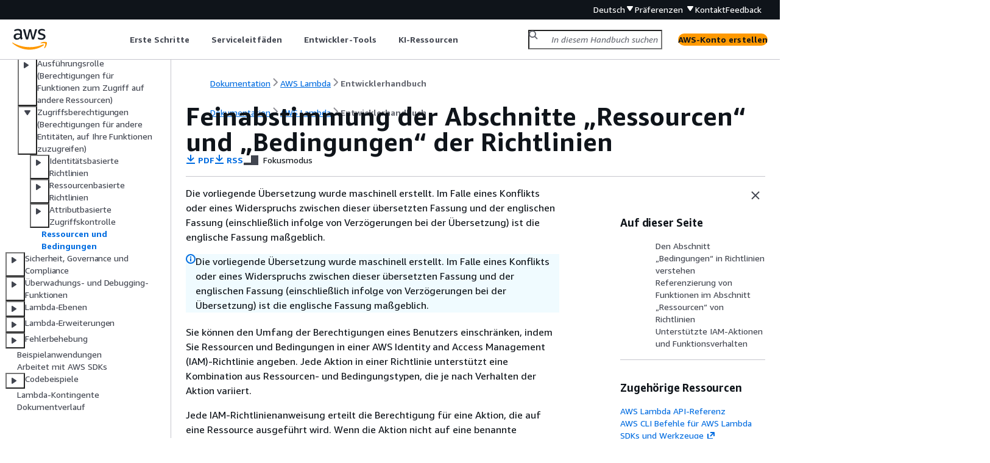

--- FILE ---
content_type: text/html
request_url: https://docs.aws.amazon.com/de_de/lambda/latest/dg/lambda-api-permissions-ref.html
body_size: 7421
content:
<!DOCTYPE html>
    <html xmlns="http://www.w3.org/1999/xhtml" lang="de-DE"><head><meta http-equiv="Content-Type" content="text/html; charset=UTF-8" /><title>Feinabstimmung der Abschnitte „Ressourcen“ und „Bedingungen“ der Richtlinien - AWS Lambda</title><meta name="viewport" content="width=device-width,initial-scale=1" /><meta name="assets_root" content="/assets" /><meta name="target_state" content="lambda-api-permissions-ref" /><meta name="default_state" content="lambda-api-permissions-ref" /><link rel="icon" type="image/ico" href="/assets/images/favicon.ico" /><link rel="shortcut icon" type="image/ico" href="/assets/images/favicon.ico" /><link rel="canonical" href="https://docs.aws.amazon.com/de_de/lambda/latest/dg/lambda-api-permissions-ref.html" /><meta name="description" content="Erfahren Sie, wie Sie den Zugriff auf Ihre Lambda-Ressourcen einschränken können, indem Sie Ressourcen und Bedingungen in einer IAM-Richtlinie festlegen." /><meta name="deployment_region" content="IAD" /><meta name="product" content="AWS Lambda" /><meta name="guide" content="Entwicklerhandbuch" /><meta name="abstract" content="" /><meta name="guide-locale" content="de_de" /><meta name="tocs" content="toc-contents.json" /><link rel="canonical" href="https://docs.aws.amazon.com/de_de/lambda/latest/dg/lambda-api-permissions-ref.html" /><link rel="alternative" href="https://docs.aws.amazon.com/id_id/lambda/latest/dg/lambda-api-permissions-ref.html" hreflang="id-id" /><link rel="alternative" href="https://docs.aws.amazon.com/id_id/lambda/latest/dg/lambda-api-permissions-ref.html" hreflang="id" /><link rel="alternative" href="https://docs.aws.amazon.com/de_de/lambda/latest/dg/lambda-api-permissions-ref.html" hreflang="de-de" /><link rel="alternative" href="https://docs.aws.amazon.com/de_de/lambda/latest/dg/lambda-api-permissions-ref.html" hreflang="de" /><link rel="alternative" href="https://docs.aws.amazon.com/lambda/latest/dg/lambda-api-permissions-ref.html" hreflang="en-us" /><link rel="alternative" href="https://docs.aws.amazon.com/lambda/latest/dg/lambda-api-permissions-ref.html" hreflang="en" /><link rel="alternative" href="https://docs.aws.amazon.com/es_es/lambda/latest/dg/lambda-api-permissions-ref.html" hreflang="es-es" /><link rel="alternative" href="https://docs.aws.amazon.com/es_es/lambda/latest/dg/lambda-api-permissions-ref.html" hreflang="es" /><link rel="alternative" href="https://docs.aws.amazon.com/fr_fr/lambda/latest/dg/lambda-api-permissions-ref.html" hreflang="fr-fr" /><link rel="alternative" href="https://docs.aws.amazon.com/fr_fr/lambda/latest/dg/lambda-api-permissions-ref.html" hreflang="fr" /><link rel="alternative" href="https://docs.aws.amazon.com/it_it/lambda/latest/dg/lambda-api-permissions-ref.html" hreflang="it-it" /><link rel="alternative" href="https://docs.aws.amazon.com/it_it/lambda/latest/dg/lambda-api-permissions-ref.html" hreflang="it" /><link rel="alternative" href="https://docs.aws.amazon.com/ja_jp/lambda/latest/dg/lambda-api-permissions-ref.html" hreflang="ja-jp" /><link rel="alternative" href="https://docs.aws.amazon.com/ja_jp/lambda/latest/dg/lambda-api-permissions-ref.html" hreflang="ja" /><link rel="alternative" href="https://docs.aws.amazon.com/ko_kr/lambda/latest/dg/lambda-api-permissions-ref.html" hreflang="ko-kr" /><link rel="alternative" href="https://docs.aws.amazon.com/ko_kr/lambda/latest/dg/lambda-api-permissions-ref.html" hreflang="ko" /><link rel="alternative" href="https://docs.aws.amazon.com/pt_br/lambda/latest/dg/lambda-api-permissions-ref.html" hreflang="pt-br" /><link rel="alternative" href="https://docs.aws.amazon.com/pt_br/lambda/latest/dg/lambda-api-permissions-ref.html" hreflang="pt" /><link rel="alternative" href="https://docs.aws.amazon.com/zh_cn/lambda/latest/dg/lambda-api-permissions-ref.html" hreflang="zh-cn" /><link rel="alternative" href="https://docs.aws.amazon.com/zh_tw/lambda/latest/dg/lambda-api-permissions-ref.html" hreflang="zh-tw" /><link rel="alternative" href="https://docs.aws.amazon.com/lambda/latest/dg/lambda-api-permissions-ref.html" hreflang="x-default" /><meta name="feedback-item" content="Lambda" /><meta name="this_doc_product" content="AWS Lambda" /><meta name="this_doc_guide" content="Entwicklerhandbuch" /><head xmlns="http://www.w3.org/1999/xhtml"> <script defer="" src="/assets/r/awsdocs-doc-page.2.0.0.js"></script><link href="/assets/r/awsdocs-doc-page.2.0.0.css" rel="stylesheet"/></head>
<script defer="" id="awsc-panorama-bundle" type="text/javascript" src="https://prod.pa.cdn.uis.awsstatic.com/panorama-nav-init.js" data-config="{'appEntity':'aws-documentation','region':'us-east-1','service':'lambda'}"></script><meta id="panorama-serviceSubSection" value="Entwicklerhandbuch" /><meta id="panorama-serviceConsolePage" value="Feinabstimmung der Abschnitte „Ressourcen“ und „Bedingungen“ der Richtlinien" /></head><body class="awsdocs awsui"><div class="awsdocs-container"><awsdocs-header></awsdocs-header><awsui-app-layout id="app-layout" class="awsui-util-no-gutters" ng-controller="ContentController as $ctrl" header-selector="awsdocs-header" navigation-hide="false" navigation-width="$ctrl.navWidth" navigation-open="$ctrl.navOpen" navigation-change="$ctrl.onNavChange($event)" tools-hide="$ctrl.hideTools" tools-width="$ctrl.toolsWidth" tools-open="$ctrl.toolsOpen" tools-change="$ctrl.onToolsChange($event)"><div id="guide-toc" dom-region="navigation"><awsdocs-toc></awsdocs-toc></div><div id="main-column" dom-region="content" tabindex="-1"><awsdocs-view class="awsdocs-view"><div id="awsdocs-content"><head><title>Feinabstimmung der Abschnitte „Ressourcen“ und „Bedingungen“ der Richtlinien - AWS Lambda</title><meta name="pdf" content="lambda-dg.pdf#lambda-api-permissions-ref" /><meta name="rss" content="lambda-updates.rss" /><meta name="forums" content="https://repost.aws/de/tags/TA5uNafDy2TpGNjidWLMSxDw" /><meta name="feedback" content="https://docs.aws.amazon.com/forms/aws-doc-feedback?hidden_service_name=Lambda&amp;topic_url=https://docs.aws.amazon.com/de_de/lambda/latest/dg/lambda-api-permissions-ref.html" /><meta name="feedback-yes" content="feedbackyes.html?topic_url=https://docs.aws.amazon.com/de_de/lambda/latest/dg/lambda-api-permissions-ref.html" /><meta name="feedback-no" content="feedbackno.html?topic_url=https://docs.aws.amazon.com/de_de/lambda/latest/dg/lambda-api-permissions-ref.html" /><meta name="keywords" content="Lambda,AWS Lambda,Serverless,Serverless-Anwendungen,Cloud Computing,Berechtigungen,Zugriff auf Funktion gewähren,policy,Berechtigung hinzufügen,Lambda gewährt Zugriff,Zugriffsberechtigungen für Lambda,Lambda-Zugriffsrichtlinien,wie man Lambda Zugriff gewährt,Ressource,Bedingungsschlüssel" /><script type="application/ld+json">
{
    "@context" : "https://schema.org",
    "@type" : "BreadcrumbList",
    "itemListElement" : [
      {
        "@type" : "ListItem",
        "position" : 1,
        "name" : "AWS",
        "item" : "https://aws.amazon.com"
      },
      {
        "@type" : "ListItem",
        "position" : 2,
        "name" : "AWS Lambda",
        "item" : "https://docs.aws.amazon.com/lambda/index.html"
      },
      {
        "@type" : "ListItem",
        "position" : 3,
        "name" : "Entwicklerhandbuch",
        "item" : "https://docs.aws.amazon.com/de_de/lambda/latest/dg"
      },
      {
        "@type" : "ListItem",
        "position" : 4,
        "name" : "Verwaltung von Berechtigungen in AWS Lambda",
        "item" : "https://docs.aws.amazon.com/de_de/lambda/latest/dg/lambda-permissions.html"
      },
      {
        "@type" : "ListItem",
        "position" : 5,
        "name" : "Anderen AWS Entitäten Zugriff auf Ihre Lambda-Funktionen gewähren",
        "item" : "https://docs.aws.amazon.com/de_de/lambda/latest/dg/permissions-granting-access.html"
      },
      {
        "@type" : "ListItem",
        "position" : 6,
        "name" : "Feinabstimmung der Abschnitte „Ressourcen“ und „Bedingungen“ der Richtlinien",
        "item" : "https://docs.aws.amazon.com/de_de/lambda/latest/dg/permissions-granting-access.html"
      }
    ]
}
</script></head><body><div id="main"><div style="display: none"><a href="lambda-dg.pdf#lambda-api-permissions-ref" target="_blank" rel="noopener noreferrer" title="PDF öffnen"></a></div><div id="breadcrumbs" class="breadcrumb"><a href="/index.html">Dokumentation</a><a href="/lambda/index.html">AWS Lambda</a><a href="welcome.html">Entwicklerhandbuch</a></div><div id="page-toc-src"><a href="#authorization-conditions">Den Abschnitt „Bedingungen“ in Richtlinien verstehen</a><a href="#function-resources">Referenzierung von Funktionen im Abschnitt „Ressourcen“ von Richtlinien</a><a href="#permissions-resources">Unterstützte IAM-Aktionen und Funktionsverhalten</a></div><div id="main-content" class="awsui-util-container"><div id="main-col-body"><awsdocs-language-banner data-service="$ctrl.pageService"></awsdocs-language-banner><awsui-alert class="awsdocs-page-banner awsui-util-mb-l"><p>Die vorliegende Übersetzung wurde maschinell erstellt. Im Falle eines Konflikts oder eines Widerspruchs zwischen dieser übersetzten Fassung und der englischen Fassung (einschließlich infolge von Verzögerungen bei der Übersetzung) ist die englische Fassung maßgeblich.</p></awsui-alert><h1 class="topictitle" id="lambda-api-permissions-ref">Feinabstimmung der Abschnitte „Ressourcen“ und „Bedingungen“ der Richtlinien</h1><div class="awsdocs-page-header-container"><awsdocs-page-header></awsdocs-page-header><awsdocs-filter-selector id="awsdocs-filter-selector"></awsdocs-filter-selector></div><p>Sie können den Umfang der Berechtigungen eines Benutzers einschränken, indem Sie Ressourcen und Bedingungen in einer AWS Identity and Access Management
(IAM)-Richtlinie angeben. Jede Aktion in einer Richtlinie unterstützt eine Kombination aus Ressourcen- und Bedingungstypen, die je nach Verhalten der Aktion variiert.</p><p>Jede IAM-Richtlinienanweisung erteilt die Berechtigung für eine Aktion, die auf eine Ressource ausgeführt wird. Wenn die Aktion nicht auf eine benannte Ressource reagiert oder Sie die Berechtigung zum Ausführen der Aktion für alle Ressourcen erteilen, wird der Wert der Ressource in der Richtlinie als Platzhalter () dargeste (<code class="code">*</code>). Für viele Aktionen können Sie die Ressourcen einschränken, die ein Benutzer ändern kann, indem Sie den Amazon-Ressourcennamen (ARN) einer Ressource oder ein ARN-Muster angeben, das mehreren Ressourcen entspricht.</p><p>Je nach Ressourcentyp lässt sich der Umfang einer Maßnahme generell wie folgt einschränken:</p><div class="itemizedlist">
     
     
     
     
     
  <ul class="itemizedlist"><li class="listitem"><p>Funktionen–Aktionen, die auf eine Funktion wirken, können auf eine bestimmte Funktion nach Funktion, Version oder Alias-ARN beschränkt werden.</p></li><li class="listitem">
      <p>Zuordnungen von Ereignisquellen – Aktionen können per ARN auf bestimmte Ressourcen zur Zuordnung von Ereignisquellen beschränkt werden. Zuordnungen von Ereignisquellen sind immer mit einer Funktion verknüpft. Sie können auch die <code class="code">lambda:FunctionArn</code>-Bedingung verwenden, um Aktionen durch die zugehörige Funktion einzuschränken.</p>
    </li><li class="listitem"><p>Ebenen – Aktionen, die sich auf die Verwendung von Ebenen und Berechtigungen beziehen, wirken sich auf eine Version einer Ebene aus.</p></li><li class="listitem"><p>Codesignaturkonfiguration – Aktionen können per ARN auf bestimmte Codesignatur-Konfigurationsressourcen beschränkt werden.</p></li><li class="listitem"><p>Tags – Verwenden Sie standardmäßige Tag-Bedingungen. Weitere Informationen finden Sie unter <a href="./attribute-based-access-control.html">Verwendung der attributbasierten Zugriffskontrolle in Lambda</a>.</p></li></ul></div><p>Zum Einschränken von Berechtigungen nach Ressource bestimmen Sie die Ressource unter Angabe des ARN.</p><div class="itemizedlist">
    <h6>Format des Lambda-Ressourcen-ARN</h6>
     
     
     
     
     
     
     
  <ul class="itemizedlist"><li class="listitem">
      <p>Funktion – <code class="code">arn:aws:lambda:<code class="replaceable">us-west-2</code>:<code class="replaceable">123456789012</code>:function:<code class="replaceable">my-function</code></code></p>
    </li><li class="listitem">
      <p>Funktionsversion – <code class="code">arn:aws:lambda:<code class="replaceable">us-west-2</code>:<code class="replaceable">123456789012</code>:function:<code class="replaceable">my-function</code>:<code class="replaceable">1</code></code></p>
    </li><li class="listitem">
      <p>Funktionsalias – <code class="code">arn:aws:lambda:<code class="replaceable">us-west-2</code>:<code class="replaceable">123456789012</code>:function:<code class="replaceable">my-function</code>:<code class="replaceable">TEST</code></code></p>
    </li><li class="listitem">
      <p>Mapping von Ereignisquellen – <code class="code">arn:aws:lambda:<code class="replaceable">us-west-2</code>:<code class="replaceable">123456789012</code>:event-source-mapping:<code class="replaceable">fa123456-14a1-4fd2-9fec-83de64ad683de6d47</code></code></p>
    </li><li class="listitem">
      <p>Ebene – <code class="code">arn:aws:lambda:<code class="replaceable">us-west-2</code>:<code class="replaceable">123456789012</code>:layer:<code class="replaceable">my-layer</code></code></p>
    </li><li class="listitem">
      <p>Ebenenversion – <code class="code">arn:aws:lambda:<code class="replaceable">us-west-2</code>:<code class="replaceable">123456789012</code>:layer:<code class="replaceable">my-layer</code>:<code class="replaceable">1</code></code></p>
    </li><li class="listitem">
      <p>Codesignaturkonfiguration – <code class="code">arn:aws:lambda:<code class="replaceable">us-west-2</code>:<code class="replaceable">123456789012</code>:code-signing-config:<code class="replaceable">my-csc</code></code></p>
    </li></ul></div><p>Die folgende Richtlinie ermöglicht es einem Benutzer beispielsweise, eine Funktion AWS-Konto <code class="code">123456789012</code> aufzurufen, die <code class="code">my-function</code> in der AWS Region USA West (Oregon) benannt ist.</p><div class="example"><h6>Beispiel Aufrufen der Funktionsrichtlinie</h6><div class="example-contents"><awsdocs-tabs><dl style="display: none">
    <dt>JSON</dt><dd tab-id="json">
            <div class="variablelist">
     
<dl>
        <dt><b><span class="term"></span></b></dt>
        <dd>
            
                
                <pre class="programlisting" data-example-id="0e62e134ad69c0d1a0b95d38df1bb209ee7091359628963bf0413202b50f5b80"><div class="code-btn-container"><div class="btn-copy-code" title="Kopieren"><awsui-icon name="copy"></awsui-icon></div></div><!--DEBUG: cli (json)--><code class="json "><code class="userinput"><span>{</span>
    "Version":"2012-10-17",		 	 	 
    "Statement": [
        <span>{</span>
            "Sid": "Invoke",
            "Effect": "Allow",
            "Action": [
                "lambda:InvokeFunction"
            ],
            "Resource": "arn:aws:lambda:us-west-2:123456789012:function:<code class="replaceable">my-function</code>"
        }
    ]
}</code>
</code></pre>
            
        </dd>
    </dl></div>
        </dd>
</dl></awsdocs-tabs></div></div><p>Dies ist ein Sonderfall, da sich die Aktionskennung (<code class="code">lambda:InvokeFunction</code>) von der API-Operation (<a href="https://docs.aws.amazon.com/lambda/latest/api/API_Invoke.html">Invoke</a>) unterscheidet. Bei anderen Aktionen ist die Aktionskennung der Operationsname mit dem Präfix <code class="code">lambda:</code>.</p><div class="highlights" id="inline-topiclist"><h6>Sections</h6><ul><li><p><a href="#authorization-conditions">Den Abschnitt „Bedingungen“ in Richtlinien verstehen</a></p></li><li><p><a href="#function-resources">Referenzierung von Funktionen im Abschnitt „Ressourcen“ von Richtlinien</a></p></li><li><p><a href="#permissions-resources">Unterstützte IAM-Aktionen und Funktionsverhalten</a></p></li></ul></div>
    <h2 id="authorization-conditions">Den Abschnitt „Bedingungen“ in Richtlinien verstehen</h2>
    <p>Bedingungen sind ein optionales Richtlinienelement, das zusätzliche Logik anwendet, um zu bestimmen, ob eine Aktion zulässig ist. Zusätzlich zu <a href="https://docs.aws.amazon.com/IAM/latest/UserGuide/reference_policies_elements_condition.html">gemeinsamen</a> Bedingungen, die alle Aktionen unterstützen, definiert Lambda Bedingungstypen, die Sie verwenden können, um die Werte zusätzlicher Parameter für einige Aktionen einzuschränken.</p>
    <p>Mit der Bedingung <code class="code">lambda:Principal</code> können Sie beispielsweise den Service oder das Konto beschränken, für das ein Benutzer in der <a href="./access-control-resource-based.html">ressourcenbasierten Richtlinie</a> einer Funktion Aufrufzugriff gewähren kann. Mit der folgenden Richtlinie kann ein Benutzer Amazon Simple Notification Service (Amazon SNS)-Themen die Berechtigung erteilen, eine Funktion mit dem Namen <code class="code">test</code> aufzurufen.</p>
    <div class="example"><h6>Beispiel Verwalten von Berechtigungen für Funktionsrichtlinien</h6><div class="example-contents"><awsdocs-tabs><dl style="display: none">
    <dt>JSON</dt><dd tab-id="json">
            <div class="variablelist">
     
<dl>
        <dt><b><span class="term"></span></b></dt>
        <dd>
            
                
                <pre class="programlisting" data-example-id="cc5e813a54422f0ba41383332210e2a55a2519999209593d6e2c4c7b400a82e7"><div class="code-btn-container"><div class="btn-copy-code" title="Kopieren"><awsui-icon name="copy"></awsui-icon></div></div><!--DEBUG: cli (json)--><code class="json "><code class="userinput"><span>{</span>
    "Version":"2012-10-17",		 	 	 
    "Statement": [
        <span>{</span>
            "Sid": "ManageFunctionPolicy",
            "Effect": "Allow",
            "Action": [
                "lambda:AddPermission",
                "lambda:RemovePermission"
            ],
            "Resource": "arn:aws:lambda:us-west-2:123456789012:function:test:*",
            <code class="replaceable">"Condition": <span>{</span>
                "StringEquals": <span>{</span>
                    "lambda:Principal": "sns.amazonaws.com"
                }
            }</code>
        }
    ]
}</code>
</code></pre>
            
        </dd>
    </dl></div>
        </dd>
</dl></awsdocs-tabs></div></div>
    <p>Die Bedingung erfordert, dass der Prinzipal Amazon SNS und kein anderer Service bzw. kein anderes Konto ist. Das Ressourcenmuster erfordert, dass der Funktionsname <code class="code">test</code> lautet und eine Versionsnummer oder einen Alias enthält. Beispiel, <code class="code">test:v1</code>.</p>
    
    <p>Weitere Informationen zu Ressourcen und Bedingungen für Lambda und andere AWS Dienste finden Sie unter <a href="https://docs.aws.amazon.com/service-authorization/latest/reference/reference_policies_actions-resources-contextkeys.html">Aktionen, Ressourcen und Bedingungsschlüssel für AWS Dienste</a> in der <em>Service Authorization Reference.</em></p>
   
  <h2 id="function-resources">Referenzierung von Funktionen im Abschnitt „Ressourcen“ von Richtlinien</h2>
  <p>Sie referenzieren eine Lambda-Funktion in einer Richtlinienanweisung mithilfe eines Amazon-Ressourcennamens (ARN). Das Format des ARN für eine Funktion hängt davon ab, ob Sie die gesamte Funktion, eine <a href="./configuration-versions.html">Funktionsversion (unqualifiziert), eine Funktionsversion</a> oder einen <a href="./configuration-aliases.html">Alias</a> referenzieren. </p>
    <p>Bei Lambda-API-Aufrufen können Benutzer eine Version oder einen Alias angeben, indem sie einen Versions-ARN oder Alias-ARN im <a href="https://docs.aws.amazon.com/lambda/latest/api/API_GetFunction.html">GetFunction</a><code class="code">FunctionName</code>Parameter übergeben oder einen Wert im <a href="https://docs.aws.amazon.com/lambda/latest/api/API_GetFunction.html">GetFunction</a><code class="code">Qualifier</code>Parameter festlegen. Lambda trifft Autorisierungsentscheidungen, indem es das Ressourcenelement in der IAM-Richtlinie sowohl mit dem in API-Aufrufen übergebenen <code class="code">FunctionName</code>n als auch dem <code class="code">Qualifier</code> vergleicht. Wenn es keine Übereinstimmung gibt, lehnt Lambda die Anforderung ab.</p>
    <p>Unabhängig davon, ob Sie eine Aktion für Ihre Funktion zulassen oder verweigern, müssen Sie die richtigen ARN-Typen für Funktionen in Ihrer Richtlinienanweisung verwenden, um die erwarteten Ergebnisse zu erzielen. Wenn Ihre Richtlinie beispielsweise auf den unqualifizierten ARN verweist, akzeptiert Lambda Anfragen, die auf den unqualifizierten ARN verweisen, lehnt jedoch Anfragen ab, die auf einen qualifizierten ARN verweisen.</p>
    <div class="awsdocs-note"><div class="awsdocs-note-title"><awsui-icon name="status-info" variant="link"></awsui-icon><h6>Anmerkung</h6></div><div class="awsdocs-note-text"><p>Sie können kein Platzhalterzeichen (*) verwenden, um die Konto-ID abzugleichen. Weitere Informationen zur zulässigen Syntax finden Sie unter <a href="https://docs.aws.amazon.com/IAM/latest/UserGuide/reference_policies.html">IAM JSON-Richtlinienreferenz</a> im <em>IAM-Benutzerhandbuch</em>.</p></div></div>
    <div class="example"><h6>Beispiel Zulassen des Aufrufs eines nicht qualifizierten ARN</h6><div class="example-contents"><awsdocs-tabs><dl style="display: none">
    <dt>JSON</dt><dd tab-id="json">
            <div class="variablelist">
     
<dl>
        <dt><b><span class="term"></span></b></dt>
        <dd>
            
                
                <pre class="programlisting" data-example-id="b79de3b92c4e2fcc56bdb4f5e762e58a05c6f2ac206f19d127b76822541a139c"><div class="code-btn-container"><div class="btn-copy-code" title="Kopieren"><awsui-icon name="copy"></awsui-icon></div></div><!--DEBUG: cli (json)--><code class="json "><code class="userinput"><span>{</span>
    "Version":"2012-10-17",		 	 	 
    "Statement": [
        <span>{</span>
            "Effect": "Allow",
            "Action": "lambda:InvokeFunction",
            <code class="replaceable">"Resource": "arn:aws:lambda:us-west-2:123456789012:function:myFunction"</code>
        }
    ]
}</code>
</code></pre>
            
        </dd>
    </dl></div>
        </dd>
</dl></awsdocs-tabs></div></div>
    <p>Wenn Ihre Richtlinie auf einen bestimmten qualifizierten ARN verweist, akzeptiert Lambda Anfragen, die auf diesen ARN verweisen, lehnt aber Anfragen ab, die auf den nicht qualifizierten ARN oder einen anderen qualifizierten ARN verweisen, z. B. <code class="code">myFunction:2</code>.</p>
    <div class="example"><h6>Beispiel Zulassen des Aufrufs eines bestimmten qualifizierten ARN</h6><div class="example-contents"><awsdocs-tabs><dl style="display: none">
    <dt>JSON</dt><dd tab-id="json">
            <div class="variablelist">
     
<dl>
        <dt><b><span class="term"></span></b></dt>
        <dd>
            
                
                <pre class="programlisting" data-example-id="876bdda34abff4c496f91c05f33f5b8d3f878535068335df9def96d20f7f09de"><div class="code-btn-container"><div class="btn-copy-code" title="Kopieren"><awsui-icon name="copy"></awsui-icon></div></div><!--DEBUG: cli (json)--><code class="json "><code class="userinput"><span>{</span>
    "Version":"2012-10-17",		 	 	 
    "Statement": [
        <span>{</span>
            "Effect": "Allow",
            "Action": "lambda:InvokeFunction",
            <code class="replaceable">"Resource": "arn:aws:lambda:us-west-2:123456789012:function:myFunction:1"</code>
        }
    ]
}</code>
</code></pre>
            
        </dd>
    </dl></div>
        </dd>
</dl></awsdocs-tabs></div></div>
    <p>Wenn Ihre Richtlinie mit <code class="code">:*</code> einen qualifizierten ARN referenziert, akzeptiert Lambda alle qualifizierten ARN, lehnt jedoch Anfragen ab, die den unqualifizierten ARN referenzieren.</p>
    <div class="example"><h6>Beispiel Zulassen des Aufrufs eines beliebigen qualifizierten ARN</h6><div class="example-contents"><awsdocs-tabs><dl style="display: none">
    <dt>JSON</dt><dd tab-id="json">
            <div class="variablelist">
     
<dl>
        <dt><b><span class="term"></span></b></dt>
        <dd>
            
                
                <pre class="programlisting" data-example-id="ee249eea3d5ed9aecbae49a46f273b7deee7c7014f48d66b13820b2c0b10ef3c"><div class="code-btn-container"><div class="btn-copy-code" title="Kopieren"><awsui-icon name="copy"></awsui-icon></div></div><!--DEBUG: cli (json)--><code class="json "><code class="userinput"><span>{</span>
    "Version":"2012-10-17",		 	 	 
    "Statement": [
        <span>{</span>
            "Effect": "Allow",
            "Action": "lambda:InvokeFunction",
            <code class="replaceable">"Resource": "arn:aws:lambda:us-west-2:123456789012:function:myFunction:*"</code>
        }
    ]
}</code>
</code></pre>
            
        </dd>
    </dl></div>
        </dd>
</dl></awsdocs-tabs></div></div>
    <p>Wenn Ihre Richtlinie mit <code class="code">*</code> einen ARN referenziert, akzeptiert Lambda alle qualifizierten oder unqualifizierten ARNs.</p>
    <div class="example"><h6>Beispiel Zulassen des Aufrufs eines beliebigen qualifizierten oder nicht qualifizierten ARN</h6><div class="example-contents"><awsdocs-tabs><dl style="display: none">
    <dt>JSON</dt><dd tab-id="json">
            <div class="variablelist">
     
<dl>
        <dt><b><span class="term"></span></b></dt>
        <dd>
            
                
                <pre class="programlisting" data-example-id="71cdf29cf9b949e171ca55b69b7f478449e71c2ff240eba9baccc1a5af2a967a"><div class="code-btn-container"><div class="btn-copy-code" title="Kopieren"><awsui-icon name="copy"></awsui-icon></div></div><!--DEBUG: cli (json)--><code class="json "><code class="userinput"><span>{</span>
    "Version":"2012-10-17",		 	 	 
    "Statement": [
        <span>{</span>
            "Effect": "Allow",
            "Action": "lambda:InvokeFunction",
            <code class="replaceable">"Resource": "arn:aws:lambda:us-west-2:123456789012:function:myFunction*"</code>
        }
    ]
}</code>
</code></pre>
            
        </dd>
    </dl></div>
        </dd>
</dl></awsdocs-tabs></div></div>
    
 
    <h2 id="permissions-resources">Unterstützte IAM-Aktionen und Funktionsverhalten</h2>
    <p> Aktionen definieren, was durch IAM-Richtlinien zugelassen werden kann. Eine Liste der in Lambda unterstützten Aktionen finden Sie unter <a href="https://docs.aws.amazon.com//service-authorization/latest/reference/list_awslambda.html">Aktionen, Ressourcen und Bedingungsschlüssel für AWS Lambda</a> in der Referenz zur Dienstautorisierung. Wenn eine IAM-Aktion eine Lambda-API-Aktion zulässt, ist der Name der IAM-Aktion in den meisten Fällen derselbe wie der Name der Lambda-API-Aktion, mit den folgenden Ausnahmen: </p>
    <div class="table-container"><div class="table-contents"><table id="w307aac53c27c15c27b5"><thead>
          <tr>
            <th>API-Aktion</th>
            <th>IAM-Aktion</th>
          </tr>
        </thead>
          <tr>
            <td tabindex="-1"><a href="https://docs.aws.amazon.com//lambda/latest/api/API_Invoke.html">Invoke</a></td>
            <td tabindex="-1"><code class="code">lambda:InvokeFunction</code></td>
          </tr>
          <tr>
            <td tabindex="-1"><p><a href="https://docs.aws.amazon.com//lambda/latest/api/API_GetLayerVersion.html">GetLayerVersion</a></p>
              <p><a href="https://docs.aws.amazon.com//lambda/latest/api/API_GetLayerVersionByArn.html">GetLayerVersionByArn</a></p></td>
            <td tabindex="-1"><code class="code">lambda:GetLayerVersion</code></td>
          </tr>
        </table></div></div>
    
    <p>Zusätzlich zu den Ressourcen und Bedingungen, die in der <a href="https://docs.aws.amazon.com/service-authorization/latest/reference/list_awslambda.html">Referenz für die Service-Autorisierung</a> definiert sind, unterstützt Lambda die folgenden Ressourcen und Bedingungen für bestimmte Aktionen. Viele davon beziehen sich auf Referenzfunktionen im Ressourcenbereich der Richtlinien. Aktionen, die für eine Funktion verwender werden, können – wie in der folgenden Tabelle beschrieben – nach Funktion, Version oder Alias-ARN auf eine spezifische Funktion eingeschränkt werden.</p>
    <div class="table-container"><div class="table-contents"><table id="w307aac53c27c15c27b9"><thead>
          <tr>
            <th>Action</th>
            <th>Ressource</th>
            <th>Bedingung</th>
          </tr>
        </thead>
          <tr>
            <td tabindex="-1">
              
              <p><a href="https://docs.aws.amazon.com/lambda/latest/api/API_AddPermission.html">AddPermission</a></p>
              
              <p><a href="https://docs.aws.amazon.com/lambda/latest/api/API_RemovePermission.html">RemovePermission</a></p>
              
              <p><a href="https://docs.aws.amazon.com/lambda/latest/api/API_Invoke.html">Aufrufen</a> (<b>Berechtigung:</b> <code class="code">lambda:InvokeFunction</code>)</p>
            </td>
            <td tabindex="-1">
              <p>Funktionsversion  </p>
              <p>Funktionsalias</p>
            </td>
            <td tabindex="-1">
              <p>–</p>
            </td>
          </tr>
          <tr>
            <td tabindex="-1">
              
              <p><a href="https://docs.aws.amazon.com/lambda/latest/api/API_UpdateFunctionConfiguration.html">UpdateFunctionConfiguration</a></p>
            </td>
            <td tabindex="-1">
              <p>–</p>
            </td>
            <td tabindex="-1">
              <p><code class="code">lambda:CodeSigningConfigArn</code></p>
            </td>
          </tr>
          <tr>
            <td tabindex="-1">
              
              <p><a href="https://docs.aws.amazon.com/lambda/latest/api/API_CreateFunctionUrlConfig.html">CreateFunctionUrlConfig</a></p>
              
              <p><a href="https://docs.aws.amazon.com/lambda/latest/api/API_DeleteFunctionUrlConfig.html">DeleteFunctionUrlConfig</a></p>
              
              <p><a href="https://docs.aws.amazon.com/lambda/latest/api/API_GetFunctionUrlConfig.html">GetFunctionUrlConfig</a></p>
              
              <p><a href="https://docs.aws.amazon.com/lambda/latest/api/API_UpdateFunctionUrlConfig.html">UpdateFunctionUrlConfig</a></p>
            </td>
            <td tabindex="-1">
              <p>Funktionsalias</p>
            </td>
            <td tabindex="-1">
              <p>–</p>
            </td>
          </tr>
        </table></div></div>
  <awsdocs-copyright class="copyright-print"></awsdocs-copyright><awsdocs-thumb-feedback right-edge="{{$ctrl.thumbFeedbackRightEdge}}"></awsdocs-thumb-feedback></div><noscript><div><div><div><div id="js_error_message"><p><img src="https://d1ge0kk1l5kms0.cloudfront.net/images/G/01/webservices/console/warning.png" alt="Warnung" /> <strong>JavaScript ist in Ihrem Browser nicht verfügbar oder deaktiviert.</strong></p><p>Zur Nutzung der AWS-Dokumentation muss JavaScript aktiviert sein. Weitere Informationen finden auf den Hilfe-Seiten Ihres Browsers.</p></div></div></div></div></noscript><div id="main-col-footer" class="awsui-util-font-size-0"><div id="doc-conventions"><a target="_top" href="/general/latest/gr/docconventions.html">Dokumentkonventionen</a></div><div class="prev-next"><div id="previous" class="prev-link" accesskey="p" href="./attribute-based-access-control-example.html">Sichern Sie Ihre Funktionen per Tag</div><div id="next" class="next-link" accesskey="n" href="./lambda-security.html">Sicherheit, Governance und Compliance</div></div></div><awsdocs-page-utilities></awsdocs-page-utilities></div><div id="quick-feedback-yes" style="display: none;"><div class="title">Hat Ihnen diese Seite geholfen? – Ja</div><div class="content"><p>Vielen Dank, dass Sie uns mitgeteilt haben, dass wir gute Arbeit geleistet haben!</p><p>Würden Sie sich einen Moment Zeit nehmen, um uns mitzuteilen, was wir richtig gemacht haben, damit wir noch besser werden?</p><p><awsui-button id="fblink" rel="noopener noreferrer" target="_blank" text="Feedback" click="linkClick($event)" href="https://docs.aws.amazon.com/forms/aws-doc-feedback?hidden_service_name=Lambda&amp;topic_url=https://docs.aws.amazon.com/de_de/lambda/latest/dg/lambda-api-permissions-ref.html"></awsui-button></p></div></div><div id="quick-feedback-no" style="display: none;"><div class="title">Hat Ihnen diese Seite geholfen? – Nein</div><div class="content"><p>Vielen Dank, dass Sie uns mitgeteilt haben, dass diese Seite überarbeitet werden muss. Es tut uns Leid, dass wir Ihnen nicht weiterhelfen konnten.</p><p>Würden Sie sich einen Moment Zeit nehmen, um uns mitzuteilen, wie wir die Dokumentation verbessern können?</p><p><awsui-button id="fblink" rel="noopener noreferrer" target="_blank" text="Feedback" click="linkClick($event)" href="https://docs.aws.amazon.com/forms/aws-doc-feedback?hidden_service_name=Lambda&amp;topic_url=https://docs.aws.amazon.com/de_de/lambda/latest/dg/lambda-api-permissions-ref.html"></awsui-button></p></div></div></div></body></div></awsdocs-view><div class="page-loading-indicator" id="page-loading-indicator"><awsui-spinner size="large"></awsui-spinner></div></div><div id="tools-panel" dom-region="tools"><awsdocs-tools-panel id="awsdocs-tools-panel"></awsdocs-tools-panel></div></awsui-app-layout><awsdocs-cookie-banner class="doc-cookie-banner"></awsdocs-cookie-banner></div></body></html>

--- FILE ---
content_type: text/html
request_url: https://docs.aws.amazon.com/de_de/lambda/latest/dg/meta-inf/related-resources.html
body_size: 318
content:
<div xmlns="http://www.w3.org/1999/xhtml" class="related-resources"><a href="https://docs.aws.amazon.com/lambda/latest/api/welcome.html">AWS Lambda API-Referenz</a><a href="https://docs.aws.amazon.com/cli/latest/reference/lambda/">AWS CLI Befehle für AWS Lambda</a><a href="https://aws.amazon.com/tools/" rel="noopener noreferrer" target="_blank"><span>SDKs und Werkzeuge</span><awsui-icon class="awsdocs-link-icon" name="external"></awsui-icon></a>
   </div>

--- FILE ---
content_type: text/css
request_url: https://docs.aws.amazon.com/assets/r/6995.5c4842ab958ab38d19af.css
body_size: 432227
content:
body{--color-primary-50-vh8mxq:#f1faff;--color-primary-100-dgg3kc:#d1f1ff;--color-primary-200-5lmyfv:#99cbe4;--color-primary-300-b5dsag:#44b9d6;--color-primary-400-b1br1n:#00a1c9;--color-primary-500-oqj97c:#09f;--color-primary-600-ftgjos:#0073bb;--color-primary-700-jtzece:#0a4a74;--color-primary-800-djxns8:#003b8f;--color-primary-900-fgpwr0:#002b66;--color-primary-1000-jxqouw:#12293b;--color-neutral-50-c6rq2d:#fcfcfd;--color-neutral-100-qduu0q:#fafafa;--color-neutral-150-ggc20t:#f6f6f9;--color-neutral-200-qioxe8:#f2f3f3;--color-neutral-250-7lo1d8:#eaeded;--color-neutral-300-1wmt1b:#d5dbdb;--color-neutral-350-q92be0:#c6c6cd;--color-neutral-400-ln6p8l:#aab7b8;--color-neutral-450-x4rmle:#95a5a6;--color-neutral-500-fj201t:#879596;--color-neutral-550-tzsrhc:#72747e;--color-neutral-600-yw670h:#687078;--color-neutral-650-zoshes:#545b64;--color-neutral-700-9pul7d:#414750;--color-neutral-750-crmdvz:#2a2e33;--color-neutral-800-5v6awu:#21252c;--color-neutral-850-859dhc:#1a2029;--color-neutral-900-jtn4nh:#131920;--color-neutral-950-jf30j7:#16191f;--color-neutral-1000-o3typn:#06080a;--color-error-50-mwz7xe:#fdf3f1;--color-error-400-hwa476:#ff5d64;--color-error-600-dmcpsc:#d13212;--color-error-900-601b6e:#700000;--color-error-1000-q8bpkn:#270a11;--color-success-50-0tps6i:#f2f8f0;--color-success-500-5wh1cn:#6aaf35;--color-success-600-2yqi90:#1d8102;--color-success-1000-ddltr2:#172211;--color-warning-50-y18i9s:#fffef0;--color-warning-400-vjool5:#ffe347;--color-warning-500-zsn4au:#fbd332;--color-warning-900-0m7ade:#906806;--color-warning-1000-cx2oru:#191100;--color-info-50-dkvvhs:#f1faff;--color-info-300-p8hecp:#44b9d6;--color-info-400-vb7jn9:#00a1c9;--color-info-600-8qt7cc:#0073bb;--color-info-1000-wzlldx:#12293b;--color-purple-400-prvu0e:#bf80ff;--color-purple-700-uh05cn:#7300e5;--color-amber-400-psnu90:#f90;--color-amber-500-2em2ow:#fa6f00;--color-aws-squid-ink-m6oqg7:#232f3e;--color-transparent-riu6bm:transparent;--color-black-ave20k:#000;--color-white-kgwwch:#fff;--color-charts-red-300-ekspao:#ea7158;--color-charts-red-400-22neib:#dc5032;--color-charts-red-500-eoaybf:#d13313;--color-charts-red-600-6jmtp5:#ba2e0f;--color-charts-red-700-k6ngbt:#a82a0c;--color-charts-red-800-if6ex9:#972709;--color-charts-red-900-jxffuk:#892407;--color-charts-red-1000-52q4fp:#7d2105;--color-charts-red-1100-b97cug:#721e03;--color-charts-red-1200-y60v42:#671c00;--color-charts-orange-300-a878kc:#e07941;--color-charts-orange-400-agp3ls:#cc5f21;--color-charts-orange-500-taqy5x:#bc4d01;--color-charts-orange-600-biyrys:#a84401;--color-charts-orange-700-akdayr:#983c02;--color-charts-orange-800-xhjlkz:#8a3603;--color-charts-orange-900-pay5k2:#7e3103;--color-charts-orange-1000-775m55:#732c02;--color-charts-orange-1100-9zjlwt:#692801;--color-charts-orange-1200-ryjc7e:#602400;--color-charts-yellow-300-koog2n:#b2911c;--color-charts-yellow-400-k7ilfo:#9c7b0b;--color-charts-yellow-500-dhafa6:#8a6b05;--color-charts-yellow-600-px3pcq:#7b5f04;--color-charts-yellow-700-lnpz7s:#6f5504;--color-charts-yellow-800-mzi3wi:#654d03;--color-charts-yellow-900-mik3j0:#5d4503;--color-charts-yellow-1000-sojcn9:#553f03;--color-charts-yellow-1100-17xurn:#4d3901;--color-charts-yellow-1200-va2k86:#483300;--color-charts-green-300-45fko6:#67a353;--color-charts-green-400-juj7m2:#41902c;--color-charts-green-500-z1a4ic:#1f8104;--color-charts-green-600-gdfe0y:#1a7302;--color-charts-green-700-x1uf64:#176702;--color-charts-green-800-8uiz6f:#145d02;--color-charts-green-900-7au5hy:#125502;--color-charts-green-1000-rj8aa7:#104d01;--color-charts-green-1100-lhokry:#0f4601;--color-charts-green-1200-rtb0j1:#0d4000;--color-charts-teal-300-gt048q:#2ea597;--color-charts-teal-400-llibsf:#1c8e81;--color-charts-teal-500-vajp8w:#0d7d70;--color-charts-teal-600-4miqsz:#096f64;--color-charts-teal-700-cyaul3:#06645a;--color-charts-teal-800-hg7bsy:#045b52;--color-charts-teal-900-wzn8ju:#03524a;--color-charts-teal-1000-pqurf4:#014b44;--color-charts-teal-1100-d0svmm:#01443e;--color-charts-teal-1200-n9gir7:#003e38;--color-charts-blue-1-300-k08oqo:#529ccb;--color-charts-blue-1-400-0jm3v4:#3184c2;--color-charts-blue-1-500-b8ux24:#0273bb;--color-charts-blue-1-600-em9f8h:#0166ab;--color-charts-blue-1-700-ga1pnb:#015b9d;--color-charts-blue-1-800-99x70i:#015292;--color-charts-blue-1-900-34a18b:#014a87;--color-charts-blue-1-1000-bk5mhu:#01437d;--color-charts-blue-1-1100-r7gruk:#003c75;--color-charts-blue-1-1200-g1irv4:#00366d;--color-charts-blue-2-300-8q3jv7:#688ae8;--color-charts-blue-2-400-3r91ft:#5978e3;--color-charts-blue-2-500-bnwgam:#4066df;--color-charts-blue-2-600-ko1tgj:#3759ce;--color-charts-blue-2-700-ga2nid:#314fbf;--color-charts-blue-2-800-ntt2ea:#2c46b1;--color-charts-blue-2-900-558hnj:#273ea5;--color-charts-blue-2-1000-odcu5v:#23379b;--color-charts-blue-2-1100-fe196s:#1f3191;--color-charts-blue-2-1200-1zxy54:#1b2b88;--color-charts-purple-300-vk9ugk:#a783e1;--color-charts-purple-400-jfis7s:#9469d6;--color-charts-purple-500-hjo5aw:#8456ce;--color-charts-purple-600-me6gxq:#7749bf;--color-charts-purple-700-3riga5:#6b40b2;--color-charts-purple-800-a2d131:#6237a7;--color-charts-purple-900-bqfkd7:#59309d;--color-charts-purple-1000-fuz160:#512994;--color-charts-purple-1100-afdv2u:#4a238b;--color-charts-purple-1200-c85okz:#431d84;--color-charts-pink-300-si5u7d:#da7596;--color-charts-pink-400-33ygd1:#ce567c;--color-charts-pink-500-a8xcj2:#c33d69;--color-charts-pink-600-fwgsw3:#b1325c;--color-charts-pink-700-ge2oxg:#a32952;--color-charts-pink-800-w7o1he:#962249;--color-charts-pink-900-nqxekp:#8b1b42;--color-charts-pink-1000-rhuaym:#81143b;--color-charts-pink-1100-lcai9t:#780d35;--color-charts-pink-1200-ysjlv1:#6f062f;--color-charts-status-critical-7gesj1:var(--color-charts-red-1000-52q4fp);--color-charts-status-high-39hbr7:var(--color-charts-red-600-6jmtp5);--color-charts-status-medium-4pzc6e:var(--color-charts-orange-400-agp3ls);--color-charts-status-low-fkpu5v:var(--color-charts-yellow-300-koog2n);--color-charts-status-positive-lr4dwu:var(--color-charts-green-300-45fko6);--color-charts-status-info-i71icb:var(--color-charts-blue-1-400-0jm3v4);--color-charts-status-neutral-3fii6c:var(--color-neutral-500-fj201t);--color-charts-threshold-negative-c04ktg:var(--color-error-600-dmcpsc);--color-charts-threshold-positive-tmuzkm:var(--color-success-600-2yqi90);--color-charts-threshold-info-el41ms:var(--color-info-600-8qt7cc);--color-charts-threshold-neutral-klrwi6:var(--color-neutral-600-yw670h);--color-charts-line-grid-tvg8wh:var(--color-neutral-300-1wmt1b);--color-charts-line-tick-a8w53g:var(--color-neutral-300-1wmt1b);--color-charts-line-axis-xe2gob:var(--color-neutral-300-1wmt1b);--color-charts-palette-categorical-1-vztf08:var(--color-charts-blue-2-300-8q3jv7);--color-charts-palette-categorical-2-079uut:var(--color-charts-pink-500-a8xcj2);--color-charts-palette-categorical-3-81m6q6:var(--color-charts-teal-300-gt048q);--color-charts-palette-categorical-4-bcx31k:var(--color-charts-purple-500-hjo5aw);--color-charts-palette-categorical-5-gilt2e:var(--color-charts-orange-300-a878kc);--color-charts-palette-categorical-6-5151u7:var(--color-charts-blue-2-600-ko1tgj);--color-charts-palette-categorical-7-3dgdrb:var(--color-charts-pink-800-w7o1he);--color-charts-palette-categorical-8-phezuv:var(--color-charts-teal-600-4miqsz);--color-charts-palette-categorical-9-b6sqog:var(--color-charts-purple-800-a2d131);--color-charts-palette-categorical-10-aa8dtt:var(--color-charts-orange-600-biyrys);--color-charts-palette-categorical-11-dl0pty:var(--color-charts-blue-2-900-558hnj);--color-charts-palette-categorical-12-6nqo3i:var(--color-charts-pink-1100-lcai9t);--color-charts-palette-categorical-13-0dynme:var(--color-charts-teal-900-wzn8ju);--color-charts-palette-categorical-14-f6vdgy:var(--color-charts-purple-1100-afdv2u);--color-charts-palette-categorical-15-pup6u9:var(--color-charts-orange-900-pay5k2);--color-charts-palette-categorical-16-8mz7pw:var(--color-charts-blue-2-1200-1zxy54);--color-charts-palette-categorical-17-wvr71t:var(--color-charts-pink-400-33ygd1);--color-charts-palette-categorical-18-aa7yot:var(--color-charts-teal-1200-n9gir7);--color-charts-palette-categorical-19-y3vkx5:var(--color-charts-purple-400-jfis7s);--color-charts-palette-categorical-20-xvqeij:var(--color-charts-orange-1200-ryjc7e);--color-charts-palette-categorical-21-28nhk6:var(--color-charts-blue-2-500-bnwgam);--color-charts-palette-categorical-22-o0lbo0:var(--color-charts-pink-700-ge2oxg);--color-charts-palette-categorical-23-nvhjhj:var(--color-charts-teal-500-vajp8w);--color-charts-palette-categorical-24-x63fjw:var(--color-charts-purple-700-3riga5);--color-charts-palette-categorical-25-nm4eri:var(--color-charts-orange-500-taqy5x);--color-charts-palette-categorical-26-cvrd0b:var(--color-charts-blue-2-800-ntt2ea);--color-charts-palette-categorical-27-pffol9:var(--color-charts-pink-1000-rhuaym);--color-charts-palette-categorical-28-7tqw3w:var(--color-charts-teal-800-hg7bsy);--color-charts-palette-categorical-29-p4e2tp:var(--color-charts-purple-1000-fuz160);--color-charts-palette-categorical-30-e9rdg5:var(--color-charts-orange-800-xhjlkz);--color-charts-palette-categorical-31-ipjm2p:var(--color-charts-blue-2-1100-fe196s);--color-charts-palette-categorical-32-09vbba:var(--color-charts-pink-300-si5u7d);--color-charts-palette-categorical-33-mu4ptz:var(--color-charts-teal-1100-d0svmm);--color-charts-palette-categorical-34-3zx7kj:var(--color-charts-purple-300-vk9ugk);--color-charts-palette-categorical-35-7wbrzg:var(--color-charts-orange-1100-9zjlwt);--color-charts-palette-categorical-36-t4bczo:var(--color-charts-blue-2-400-3r91ft);--color-charts-palette-categorical-37-jltkek:var(--color-charts-pink-600-fwgsw3);--color-charts-palette-categorical-38-gwhy9h:var(--color-charts-teal-400-llibsf);--color-charts-palette-categorical-39-giuu3d:var(--color-charts-purple-600-me6gxq);--color-charts-palette-categorical-40-g8okce:var(--color-charts-orange-400-agp3ls);--color-charts-palette-categorical-41-rpps37:var(--color-charts-blue-2-700-ga2nid);--color-charts-palette-categorical-42-k38syu:var(--color-charts-pink-900-nqxekp);--color-charts-palette-categorical-43-jx1lr4:var(--color-charts-teal-700-cyaul3);--color-charts-palette-categorical-44-hw65oi:var(--color-charts-purple-900-bqfkd7);--color-charts-palette-categorical-45-9eu07f:var(--color-charts-orange-700-akdayr);--color-charts-palette-categorical-46-03eixs:var(--color-charts-blue-2-1000-odcu5v);--color-charts-palette-categorical-47-z2pnaq:var(--color-charts-pink-1200-ysjlv1);--color-charts-palette-categorical-48-h3si0h:var(--color-charts-teal-1000-pqurf4);--color-charts-palette-categorical-49-o7nrnh:var(--color-charts-purple-1200-c85okz);--color-charts-palette-categorical-50-ns14x2:var(--color-charts-orange-1000-775m55);--color-charts-error-bar-marker-cijlbe:var(--color-neutral-900-jtn4nh);--color-severity-dark-red-0cxf9a:#870303;--color-severity-red-ccv2o8:#ce3311;--color-severity-orange-lbdkua:#f89256;--color-severity-yellow-7mevga:#f2cd54;--color-severity-grey-vobvbe:var(--color-neutral-600-yw670h);--color-background-notification-severity-critical-r8qduk:var(--color-severity-dark-red-0cxf9a);--color-background-notification-severity-high-ipqig7:var(--color-severity-red-ccv2o8);--color-background-notification-severity-medium-pc92au:var(--color-severity-orange-lbdkua);--color-background-notification-severity-low-yi1y5f:var(--color-severity-yellow-7mevga);--color-background-notification-severity-neutral-yh2jcd:var(--color-severity-grey-vobvbe);--color-text-notification-severity-critical-ztr7sz:var(--color-neutral-100-qduu0q);--color-text-notification-severity-high-cbtbtc:var(--color-neutral-100-qduu0q);--color-text-notification-severity-medium-w5hfmc:var(--color-black-ave20k);--color-text-notification-severity-low-dxuuxl:var(--color-neutral-950-jf30j7);--color-text-notification-severity-neutral-34rwuc:var(--color-neutral-100-qduu0q);--color-grey-opaque-10-h4gzqj:rgba(0,0,0,.1);--color-grey-opaque-25-3gv67b:hsla(0,0%,100%,.25);--color-grey-opaque-70-ut4skp:hsla(0,0%,100%,.7);--color-grey-opaque-80-seh9wb:rgba(22,25,31,.8);--color-grey-opaque-90-z48ah0:hsla(180,4%,95%,.9);--color-grey-transparent-ry9nu2:rgba(0,28,36,.3);--color-grey-transparent-heavy-x4qp11:rgba(0,28,36,.5);--color-grey-transparent-light-q5247z:rgba(0,28,36,.15);--color-background-badge-icon-0jvt99:var(--color-error-600-dmcpsc);--color-background-button-link-active-0jt56e:var(--color-neutral-250-7lo1d8);--color-background-button-link-hover-w2eeip:var(--color-neutral-100-qduu0q);--color-background-button-normal-active-ty9a3e:var(--color-neutral-250-7lo1d8);--color-background-button-normal-default-ufp5vz:var(--color-white-kgwwch);--color-background-button-normal-disabled-1v3vdk:var(--color-white-kgwwch);--color-background-button-normal-hover-tvksqq:var(--color-neutral-100-qduu0q);--color-background-toggle-button-normal-pressed-1cfifg:var(--color-neutral-250-7lo1d8);--color-background-button-primary-active-5valgw:var(--color-amber-500-2em2ow);--color-background-button-primary-default-a8naz7:var(--color-amber-400-psnu90);--color-background-button-primary-disabled-7ea134:var(--color-white-kgwwch);--color-background-button-primary-hover-g6hmk1:var(--color-amber-500-2em2ow);--color-background-direction-button-active-r98ft7:var(--color-neutral-750-crmdvz);--color-background-direction-button-default-ldbebp:var(--color-neutral-650-zoshes);--color-background-direction-button-disabled-49mzi0:var(--color-neutral-250-7lo1d8);--color-background-direction-button-hover-iu6hvo:var(--color-neutral-700-9pul7d);--color-text-direction-button-default-6q1q04:var(--color-white-kgwwch);--color-text-direction-button-disabled-3mfx2u:var(--color-text-interactive-disabled-1dr5n6);--color-background-calendar-current-date-iktoy4:var(--color-neutral-200-qioxe8);--color-background-cell-shaded-mlyy05:var(--color-neutral-200-qioxe8);--color-background-code-editor-gutter-active-line-default-8ja11w:var(--color-neutral-600-yw670h);--color-background-code-editor-gutter-active-line-error-nhdkgn:var(--color-text-status-error-15fc8r);--color-background-code-editor-gutter-default-jv4kyk:var(--color-neutral-200-qioxe8);--color-background-code-editor-loading-ri6tlm:var(--color-background-code-editor-status-bar-lhjfjv);--color-background-code-editor-pane-item-hover-qch8i0:var(--color-neutral-250-7lo1d8);--color-background-code-editor-status-bar-lhjfjv:var(--color-neutral-200-qioxe8);--color-background-container-content-x1dxuu:var(--color-white-kgwwch);--color-background-container-header-etndi4:var(--color-neutral-100-qduu0q);--color-background-control-checked-xlktby:var(--color-primary-600-ftgjos);--color-background-control-default-qjjy1s:var(--color-white-kgwwch);--color-background-control-disabled-mak075:var(--color-neutral-300-1wmt1b);--color-background-dropdown-item-default-545xgb:var(--color-white-kgwwch);--color-background-dropdown-item-dimmed-dtqtu6:transparent;--color-background-dropdown-item-filter-match-lvdz96:var(--color-primary-50-vh8mxq);--color-background-dropdown-item-hover-b5d29r:var(--color-neutral-200-qioxe8);--color-background-dropdown-item-selected-2o9fj7:var(--color-background-item-selected-fi77f6);--color-background-home-header-okj2z0:var(--color-aws-squid-ink-m6oqg7);--color-background-inline-code-o44jn1:rgba(0,0,0,.1);--color-background-input-default-bh53wr:var(--color-white-kgwwch);--color-background-input-disabled-v4v2mt:var(--color-neutral-250-7lo1d8);--color-background-item-selected-fi77f6:var(--color-primary-50-vh8mxq);--color-background-layout-main-taq3m8:var(--color-neutral-200-qioxe8);--color-background-layout-mobile-panel-fl2uvt:var(--color-background-layout-panel-content-99qshe);--color-background-layout-panel-content-99qshe:var(--color-background-container-content-x1dxuu);--color-background-layout-panel-hover-jxgwob:var(--color-neutral-250-7lo1d8);--color-background-layout-toggle-active-rpb983:var(--color-neutral-750-crmdvz);--color-background-layout-toggle-default-2hkz0t:transparent;--color-background-layout-toggle-hover-gnqzfd:var(--color-neutral-650-zoshes);--color-background-layout-toggle-selected-active-n1ujcx:var(--color-primary-600-ftgjos);--color-background-layout-toggle-selected-default-b654ar:var(--color-primary-600-ftgjos);--color-background-layout-toggle-selected-hover-ycj2tr:var(--color-primary-700-jtzece);--color-background-modal-overlay-bw35zk:var(--color-grey-opaque-90-z48ah0);--color-background-notification-blue-i6w3le:var(--color-info-600-8qt7cc);--color-background-notification-green-6i07qp:var(--color-success-600-2yqi90);--color-background-notification-grey-2s2h37:var(--color-neutral-650-zoshes);--color-background-notification-red-toxgow:var(--color-error-600-dmcpsc);--color-background-notification-yellow-6ytfvw:var(--color-warning-400-vjool5);--color-background-notification-stack-bar-figg3u:var(--color-neutral-750-crmdvz);--color-background-notification-stack-bar-active-b6yyxr:var(--color-neutral-750-crmdvz);--color-background-notification-stack-bar-hover-vs7as1:var(--color-neutral-650-zoshes);--color-background-popover-ngs2t8:var(--color-white-kgwwch);--color-background-progress-bar-content-default-3df1ac:var(--color-primary-600-ftgjos);--color-background-progress-bar-content-in-flash-rvwu2m:var(--color-grey-opaque-70-ut4skp);--color-background-progress-bar-layout-default-e4w56v:var(--color-neutral-250-7lo1d8);--color-background-progress-bar-layout-in-flash-4ejtx8:var(--color-grey-opaque-25-3gv67b);--color-background-segment-active-pxq0wr:var(--color-primary-600-ftgjos);--color-background-segment-default-5vfa3b:var(--color-background-button-normal-default-ufp5vz);--color-background-segment-disabled-0sowgk:var(--color-background-button-normal-disabled-1v3vdk);--color-background-segment-hover-hm9v9n:var(--color-background-button-normal-hover-tvksqq);--color-background-segment-wrapper-eunk0l:var(--color-background-container-content-x1dxuu);--color-background-slider-handle-default-fqr8ek:var(--color-primary-600-ftgjos);--color-background-slider-handle-active-gah52r:var(--color-primary-700-jtzece);--color-background-slider-track-83bh0l:var(--color-neutral-500-fj201t);--color-background-slider-handle-ring-pgpqmt:var(--color-white-kgwwch);--color-background-slider-error-pressed-mh0jcs:var(--color-error-900-601b6e);--color-background-slider-warning-pressed-5yjpyt:var(--color-warning-900-0m7ade);--color-background-status-error-qqw3y6:var(--color-error-50-mwz7xe);--color-background-status-info-60ssq8:var(--color-info-50-dkvvhs);--color-background-dialog-wvxius:var(--color-background-status-info-60ssq8);--color-background-status-success-n9cvxc:var(--color-success-50-0tps6i);--color-background-status-warning-vog9u8:var(--color-warning-50-y18i9s);--color-background-table-header-rjqhy8:var(--color-background-container-header-etndi4);--color-background-tiles-disabled-vkq7mq:var(--color-neutral-250-7lo1d8);--color-background-toggle-checked-disabled-ya1a50:var(--color-primary-200-5lmyfv);--color-background-toggle-default-84stlt:var(--color-neutral-650-zoshes);--color-background-avatar-gen-ai-q67ub5:radial-gradient(circle farthest-corner at top right,#b8e7ff 0%,#09f 25%,#5c7fff 40%,#8575ff 60%,#962eff 80%);--color-background-avatar-default-ijou04:var(--color-neutral-650-zoshes);--color-text-avatar-7icw2p:var(--color-white-kgwwch);--color-background-loading-bar-gen-ai-mhrvzs:linear-gradient(90deg,#b8e7ff,#09f 10%,#5c7fff 24%,#8575ff 50%,#962eff 76%,#09f 90%,#b8e7ff);--color-background-chat-bubble-outgoing-7ajv6t:transparent;--color-background-chat-bubble-incoming-8misd5:var(--color-neutral-200-qioxe8);--color-text-chat-bubble-outgoing-pvh8t4:var(--color-text-body-default-hiigui);--color-text-chat-bubble-incoming-upzomk:var(--color-text-body-default-hiigui);--color-border-button-normal-active-njl25d:var(--color-border-button-normal-default-fb0wc6);--color-border-button-normal-default-fb0wc6:var(--color-neutral-650-zoshes);--color-border-toggle-button-normal-pressed-tgz6ti:var(--color-neutral-650-zoshes);--color-border-button-normal-disabled-6o7xph:var(--color-neutral-300-1wmt1b);--color-text-button-normal-disabled-tyfjqv:var(--color-neutral-500-fj201t);--color-border-button-normal-hover-bi9j56:var(--color-neutral-950-jf30j7);--color-text-button-icon-disabled-5g8qh4:var(--color-neutral-500-fj201t);--color-border-button-primary-disabled-ioh6va:var(--color-neutral-300-1wmt1b);--color-text-button-primary-disabled-yvkdaf:var(--color-neutral-500-fj201t);--color-item-selected-0ydxoi:var(--color-primary-600-ftgjos);--color-border-calendar-grid-dlr0y7:var(--color-border-dropdown-item-default-etkshp);--color-border-calendar-grid-selected-focus-ring-sytrvs:var(--color-border-item-focused-jl0a80);--color-border-cell-shaded-1emful:var(--color-neutral-300-1wmt1b);--color-border-code-editor-ace-active-line-light-theme-92jl4v:var(--color-neutral-300-1wmt1b);--color-border-code-editor-ace-active-line-dark-theme-d04p1i:var(--color-neutral-600-yw670h);--color-border-code-editor-default-n16e59:var(--color-neutral-300-1wmt1b);--color-border-code-editor-pane-item-hover-5h4f35:var(--color-neutral-600-yw670h);--color-border-container-divider-fqsegd:var(--color-border-divider-default-6sbidx);--color-border-container-top-rg8ta8:var(--color-neutral-250-7lo1d8);--color-border-control-checked-odv1rr:var(--color-background-control-checked-xlktby);--color-border-control-default-ie1oqq:var(--color-neutral-600-yw670h);--color-border-control-disabled-bnzzmj:var(--color-background-control-disabled-mak075);--color-border-divider-active-7baolw:var(--color-neutral-600-yw670h);--color-border-divider-default-6sbidx:var(--color-neutral-250-7lo1d8);--color-border-divider-panel-bottom-v0deuv:var(--color-shadow-side-3nl8zh);--color-border-divider-panel-side-y2lot0:transparent;--color-border-divider-secondary-iammms:var(--color-neutral-250-7lo1d8);--color-border-dropdown-container-xi63eq:transparent;--color-border-dropdown-group-tu6b11:var(--color-border-dropdown-item-default-etkshp);--color-border-dropdown-item-default-etkshp:var(--color-border-divider-default-6sbidx);--color-border-dropdown-item-hover-t6obhh:var(--color-neutral-500-fj201t);--color-border-dropdown-item-dimmed-hover-479hmp:var(--color-border-dropdown-item-hover-t6obhh);--color-border-dropdown-item-selected-mmfhwp:var(--color-border-dropdown-item-default-etkshp);--color-border-dropdown-item-top-xuwrd8:var(--color-border-dropdown-item-default-etkshp);--color-border-editable-cell-hover-mtrc38:var(--color-border-dropdown-item-hover-t6obhh);--color-border-input-default-mr3924:var(--color-neutral-600-yw670h);--color-border-input-disabled-0ancsl:var(--color-background-input-disabled-v4v2mt);--color-border-input-focused-iz32in:var(--color-border-item-focused-jl0a80);--color-border-item-focused-jl0a80:var(--color-primary-600-ftgjos);--color-border-dropdown-item-focused-pym6dq:var(--color-primary-600-ftgjos);--color-border-item-placeholder-7etaf9:var(--color-transparent-riu6bm);--color-border-item-selected-uwu6tq:var(--color-item-selected-0ydxoi);--color-border-layout-w1w3v8:var(--color-neutral-300-1wmt1b);--color-border-notification-stack-bar-zzqs7u:var(--color-neutral-750-crmdvz);--color-border-panel-header-m0h2xg:var(--color-border-divider-default-6sbidx);--color-border-popover-quoqw5:var(--color-neutral-300-1wmt1b);--color-border-segment-active-wgk08x:var(--color-border-segment-hover-2m2gvm);--color-border-segment-default-dlzn5a:var(--color-neutral-600-yw670h);--color-border-segment-disabled-bcfjxn:var(--color-border-button-normal-disabled-6o7xph);--color-border-segment-hover-2m2gvm:var(--color-neutral-950-jf30j7);--color-border-status-error-si9bvu:var(--color-error-600-dmcpsc);--color-border-status-info-fjyzd6:var(--color-info-600-8qt7cc);--color-border-status-success-pd93hw:var(--color-success-600-2yqi90);--color-border-status-warning-6ord33:var(--color-warning-900-0m7ade);--color-border-dialog-aq2n8d:var(--color-border-status-info-fjyzd6);--color-border-divider-interactive-default-dbr8ce:var(--color-neutral-600-yw670h);--color-border-tabs-divider-ltt0tu:var(--color-neutral-400-ln6p8l);--color-border-tabs-shadow-4q9l55:var(--color-border-divider-default-6sbidx);--color-border-tabs-underline-6ige2b:var(--color-text-interactive-hover-prkzek);--color-border-tiles-disabled-9k1cjn:var(--color-transparent-riu6bm);--color-border-tutorial-k1re4v:var(--color-neutral-400-ln6p8l);--color-foreground-control-default-keh5ne:var(--color-white-kgwwch);--color-foreground-control-disabled-gyioux:var(--color-white-kgwwch);--color-foreground-control-read-only-oroq1f:var(--color-neutral-600-yw670h);--color-shadow-default-ltuav4:var(--color-grey-transparent-heavy-x4qp11);--color-shadow-side-3nl8zh:var(--color-grey-transparent-light-q5247z);--color-stroke-chart-line-0ttji8:var(--color-neutral-500-fj201t);--color-text-accent-bpzut2:var(--color-primary-600-ftgjos);--color-text-body-default-hiigui:var(--color-neutral-950-jf30j7);--color-text-body-secondary-fjt04v:var(--color-neutral-650-zoshes);--color-text-breadcrumb-current-mo2rx4:var(--color-neutral-600-yw670h);--color-text-breadcrumb-icon-s4vdyq:var(--color-neutral-600-yw670h);--color-text-button-inline-icon-default-z6j2qc:var(--color-text-interactive-default-v7wvbt);--color-text-button-inline-icon-disabled-wzogue:var(--color-text-interactive-disabled-1dr5n6);--color-text-button-inline-icon-hover-jvet43:var(--color-text-interactive-hover-prkzek);--color-text-button-normal-active-wy2wet:var(--color-neutral-950-jf30j7);--color-text-toggle-button-normal-pressed-gfannd:var(--color-neutral-950-jf30j7);--color-text-button-normal-default-isrwwc:var(--color-neutral-650-zoshes);--color-text-button-normal-hover-9xe1r9:var(--color-neutral-950-jf30j7);--color-text-link-button-normal-default-h7gwcm:var(--color-text-button-normal-default-isrwwc);--color-text-link-button-normal-hover-3ehbl0:var(--color-text-button-normal-hover-9xe1r9);--color-text-link-button-normal-active-91bct9:var(--color-text-button-normal-active-wy2wet);--color-text-button-primary-active-cf7bah:var(--color-neutral-950-jf30j7);--color-text-button-primary-default-qh066v:var(--color-neutral-950-jf30j7);--color-text-button-primary-hover-r2f2xu:var(--color-neutral-950-jf30j7);--color-text-calendar-date-hover-rmbxm8:var(--color-text-dropdown-item-highlighted-5ym7f8);--color-text-calendar-month-88ncvx:var(--color-text-body-secondary-fjt04v);--color-text-code-editor-gutter-active-line-z4zzug:var(--color-white-kgwwch);--color-text-code-editor-gutter-default-ddxzhr:var(--color-neutral-950-jf30j7);--color-text-code-editor-status-bar-disabled-89d5b4:var(--color-neutral-500-fj201t);--color-text-code-editor-tab-button-error-r3tj4y:var(--color-white-kgwwch);--color-text-column-header-6epu4g:var(--color-neutral-650-zoshes);--color-text-column-sorting-icon-1jm9ll:var(--color-neutral-600-yw670h);--color-text-control-disabled-749mmm:var(--color-text-interactive-disabled-1dr5n6);--color-text-counter-juw2f1:var(--color-neutral-600-yw670h);--color-text-disabled-danjmx:var(--color-neutral-400-ln6p8l);--color-text-disabled-inline-edit-uqaqjj:var(--color-neutral-650-zoshes);--color-text-dropdown-footer-i3se8d:var(--color-text-form-secondary-btuye6);--color-text-dropdown-group-label-vlo2n8:var(--color-text-group-label-061elk);--color-text-dropdown-item-default-m5occm:var(--color-neutral-950-jf30j7);--color-text-dropdown-item-dimmed-zg4gkr:var(--color-text-interactive-disabled-1dr5n6);--color-text-dropdown-item-disabled-nlabmn:var(--color-text-interactive-disabled-1dr5n6);--color-text-dropdown-item-filter-match-u80kb9:var(--color-primary-600-ftgjos);--color-text-dropdown-item-highlighted-5ym7f8:var(--color-neutral-950-jf30j7);--color-text-dropdown-item-secondary-irpxjy:var(--color-text-form-secondary-btuye6);--color-text-dropdown-item-secondary-hover-gv0sg2:var(--color-neutral-600-yw670h);--color-text-empty-pnot20:var(--color-neutral-600-yw670h);--color-text-expandable-section-default-5p81hl:var(--color-text-interactive-default-v7wvbt);--color-text-expandable-section-hover-frnjdw:var(--color-text-interactive-hover-prkzek);--color-text-expandable-section-navigation-icon-default-mrtpaw:var(--color-text-icon-caret-ty5go0);--color-text-form-default-93zw0v:var(--color-neutral-950-jf30j7);--color-text-form-label-6u4d63:var(--color-text-form-default-93zw0v);--color-text-form-secondary-btuye6:var(--color-neutral-600-yw670h);--color-text-group-label-061elk:var(--color-text-label-hjecy9);--color-text-label-gen-ai-na1xhy:var(--color-purple-700-uh05cn);--color-text-heading-default-smq8pd:var(--color-neutral-950-jf30j7);--color-text-heading-secondary-ybtpom:var(--color-neutral-650-zoshes);--color-text-home-header-default-09t4l1:var(--color-white-kgwwch);--color-text-home-header-secondary-8sg596:var(--color-neutral-300-1wmt1b);--color-text-icon-caret-ty5go0:var(--color-neutral-500-fj201t);--color-text-icon-subtle-wxntoa:var(--color-neutral-600-yw670h);--color-text-input-disabled-jnrq2g:var(--color-neutral-500-fj201t);--color-text-input-placeholder-lhl4lu:var(--color-neutral-600-yw670h);--color-text-input-placeholder-disabled-npyii7:var(--color-text-input-placeholder-lhl4lu);--color-text-interactive-active-472la4:var(--color-neutral-950-jf30j7);--color-text-interactive-default-v7wvbt:var(--color-neutral-650-zoshes);--color-text-interactive-disabled-1dr5n6:var(--color-neutral-400-ln6p8l);--color-text-interactive-hover-prkzek:var(--color-neutral-950-jf30j7);--color-text-toggle-button-icon-pressed-j1rwx7:var(--color-neutral-950-jf30j7);--color-text-interactive-inverted-default-ga1ni9:var(--color-neutral-300-1wmt1b);--color-text-interactive-inverted-hover-g5pbqz:var(--color-neutral-100-qduu0q);--color-text-inverted-fz0iii:var(--color-white-kgwwch);--color-text-label-hjecy9:var(--color-neutral-650-zoshes);--color-text-layout-toggle-9my0w0:var(--color-neutral-650-zoshes);--color-text-layout-toggle-active-lz5ee5:var(--color-white-kgwwch);--color-text-layout-toggle-hover-54o3xf:var(--color-primary-600-ftgjos);--color-text-layout-toggle-selected-0szdko:var(--color-white-kgwwch);--color-text-link-default-evfd7a:var(--color-primary-600-ftgjos);--color-text-link-hover-tk9ipy:var(--color-primary-700-jtzece);--color-text-link-inverted-hover-dlfmch:var(--color-text-notification-default-pqw4br);--color-text-link-button-underline-lun36k:currentColor;--color-text-link-button-underline-hover-6jm7op:currentColor;--color-text-notification-default-pqw4br:var(--color-neutral-100-qduu0q);--color-text-notification-stack-bar-hqf3h8:var(--color-white-kgwwch);--color-text-notification-yellow-8jy4bt:var(--color-neutral-950-jf30j7);--color-text-pagination-page-number-active-disabled-mm6veb:var(--color-text-body-secondary-fjt04v);--color-text-pagination-page-number-default-t5skl4:var(--color-text-interactive-default-v7wvbt);--color-text-segment-active-onztcq:var(--color-white-kgwwch);--color-text-segment-default-yrbpfw:var(--color-text-button-normal-default-isrwwc);--color-text-segment-hover-ypb1qm:var(--color-text-button-normal-hover-9xe1r9);--color-text-small-f074fl:var(--color-neutral-600-yw670h);--color-text-status-error-15fc8r:var(--color-error-600-dmcpsc);--color-text-status-inactive-fg16yu:var(--color-neutral-600-yw670h);--color-text-status-info-f9d9f2:var(--color-info-600-8qt7cc);--color-text-status-success-1y5tbo:var(--color-success-600-2yqi90);--color-text-status-warning-3d0ovg:var(--color-warning-900-0m7ade);--color-text-top-navigation-title-aohr2j:var(--color-neutral-950-jf30j7);--color-text-tutorial-hotspot-default-9iy2ht:var(--color-text-link-default-evfd7a);--color-text-tutorial-hotspot-hover-ffhsfb:var(--color-text-link-hover-tk9ipy);--color-board-placeholder-active-qurjro:var(--color-neutral-300-1wmt1b);--color-board-placeholder-hover-65yu5w:var(--color-primary-200-5lmyfv);--color-drag-placeholder-active-jg6dgn:var(--color-neutral-300-1wmt1b);--color-drag-placeholder-hover-6pexh8:var(--color-primary-200-5lmyfv);--color-dropzone-background-default-eeut4o:var(--color-white-kgwwch);--color-dropzone-background-hover-l4keub:var(--color-primary-50-vh8mxq);--color-dropzone-text-default-z44ge1:var(--color-neutral-650-zoshes);--color-dropzone-text-hover-x0epne:var(--color-neutral-650-zoshes);--color-dropzone-border-default-kil4hh:var(--color-neutral-500-fj201t);--color-dropzone-border-hover-61fvj3:var(--color-primary-900-fgpwr0);--color-gap-global-drawer-4xmarv:var(--color-neutral-250-7lo1d8);--color-tree-view-connector-line-qn71n7:var(--color-neutral-500-fj201t);--font-box-value-large-weight-i90agj:300;--font-button-letter-spacing-y3mzp4:0.25px;--font-chart-detail-size-9x74zj:var(--font-size-body-m-6wxxs5);--font-display-label-weight-otlpwd:400;--font-expandable-heading-size-klfjki:var(--font-size-body-m-6wxxs5);--font-family-base-ww9h6o:"Amazon Ember","Helvetica Neue",Roboto,Arial,sans-serif;--font-family-monospace-tee0wi:Monaco,Menlo,Consolas,"Courier Prime",Courier,"Courier New",monospace;--font-header-h2-description-line-height-96odn2:var(--line-height-body-s-egzl4q);--font-header-h2-description-size-bb19at:var(--font-size-body-s-4dzx5q);--font-link-button-letter-spacing-pkrhhv:normal;--font-link-button-weight-vzzre5:400;--font-panel-header-line-height-av95ns:var(--line-height-heading-l-csxym2);--font-panel-header-size-197c0y:var(--font-size-heading-l-2bb1vx);--font-size-body-m-6wxxs5:14px;--font-size-body-s-4dzx5q:12px;--font-size-display-l-5exf0u:44px;--font-size-heading-xl-0utn3l:28px;--font-size-heading-l-2bb1vx:18px;--font-size-heading-m-abxcoe:18px;--font-size-heading-s-1xsp6b:16px;--font-size-heading-xs-nmr45t:16px;--font-smoothing-moz-osx-m8q0ib:auto;--font-smoothing-webkit-53ap8w:auto;--font-tabs-disabled-weight-mbqpri:400;--font-tabs-line-height-ef0297:var(--line-height-body-m-ku8qvj);--font-tabs-size-e02ji3:var(--font-size-body-m-6wxxs5);--font-wayfinding-link-active-weight-qpw3j2:700;--font-weight-button-rw26ot:700;--font-weight-heading-xl-2dfrtq:400;--font-weight-heading-l-ypbqtk:var(--font-weight-heavy-84ppb0);--font-weight-heading-m-g6flre:400;--font-weight-heading-s-zyfn4j:var(--font-weight-heavy-84ppb0);--font-weight-heading-xs-zs0wlo:400;--font-weight-heavy-84ppb0:700;--letter-spacing-body-s-8b9hcs:normal;--letter-spacing-display-l-4b5d4y:normal;--letter-spacing-heading-xl-oma7pf:normal;--letter-spacing-heading-l-i1its6:normal;--letter-spacing-heading-m-ou0vcz:normal;--letter-spacing-heading-s-gxk1hf:normal;--line-height-body-m-ku8qvj:22px;--line-height-body-s-egzl4q:16px;--line-height-display-l-85ifs7:56px;--line-height-heading-xl-vhld21:36px;--line-height-heading-l-csxym2:22px;--line-height-heading-m-v86qsm:22px;--line-height-heading-s-av19j1:20px;--line-height-heading-xs-apei93:20px;--border-active-width-dnr4sl:2px;--border-code-editor-status-divider-width-0xlhfy:0px;--border-container-sticky-width-mizsx9:1px;--border-container-top-width-wr6hit:1px;--border-control-focus-ring-shadow-spread-m3abtb:1px;--border-control-invalid-focus-ring-shadow-spread-to3byy:var(--border-control-focus-ring-shadow-spread-m3abtb);--border-divider-list-width-x6rz7e:1px;--border-divider-section-width-iueskx:1px;--border-dropdown-virtual-offset-width-gu1lwn:0px;--border-invalid-width-twyjon:4px;--border-item-width-ctrog6:1px;--border-line-chart-dash-array-gkb7y8:3 5;--border-line-chart-line-join-b4bhqc:miter;--border-line-chart-width-fcce6g:2px;--border-panel-header-width-nc3x7w:0px;--border-panel-top-width-1in2rc:0px;--border-radius-alert-ucuq5b:var(--border-radius-input-i1gt7f);--border-radius-badge-h11apy:16px;--border-radius-button-nhy1md:2px;--border-radius-calendar-day-focus-ring-szwskp:2px;--border-radius-code-editor-ibvbuh:var(--border-radius-item-bsscts);--border-radius-container-oxvshj:0px;--border-radius-control-circular-focus-ring-ejjcbs:50%;--border-radius-control-default-focus-ring-gulcr7:var(--border-radius-input-i1gt7f);--border-radius-dropdown-npfd3c:var(--border-radius-item-bsscts);--border-radius-dropzone-n11wjk:0px;--border-radius-flashbar-thp32s:0px;--border-radius-item-bsscts:0px;--border-radius-input-i1gt7f:2px;--border-radius-popover-723s7w:var(--border-radius-input-i1gt7f);--border-radius-tabs-focus-ring-8ay44c:0px;--border-radius-tiles-j79epc:var(--border-radius-input-i1gt7f);--border-radius-token-qncjky:var(--border-radius-input-i1gt7f);--border-radius-chat-bubble-ny0pbf:2px;--border-radius-tutorial-panel-item-b9js9w:var(--border-radius-input-i1gt7f);--border-table-sticky-width-htmx56:0px;--border-link-focus-ring-outline-n6k4a1:5px auto Highlight;--border-link-focus-ring-shadow-spread-j6mjs2:0px;--border-width-alert-hhv0sm:1px;--border-width-button-sp4b2l:1px;--border-width-dropdown-46c2sp:1px;--border-width-field-e44ty2:1px;--border-width-popover-0na7pc:1px;--border-width-token-6938sq:1px;--border-width-icon-small-fw5nj6:2px;--border-width-icon-normal-mdkah7:2px;--border-width-icon-medium-i0ysbv:2px;--border-width-icon-big-7jv7iu:3px;--border-width-icon-large-rtxtcj:4px;--motion-duration-extra-slow-f38nn3:270ms;--motion-duration-fast-ayppw9:90ms;--motion-duration-moderate-pycjrk:135ms;--motion-duration-refresh-only-fast-pio18j:0ms;--motion-duration-refresh-only-medium-mxx5d2:0ms;--motion-duration-refresh-only-slow-undpf8:0ms;--motion-duration-avatar-gen-ai-gradient-z5m841:3600ms;--motion-duration-avatar-loading-dots-3kxjr7:1200ms;--motion-duration-rotate-180-llqolb:var(--motion-duration-moderate-pycjrk);--motion-duration-rotate-90-bpnkq9:var(--motion-duration-moderate-pycjrk);--motion-duration-show-paced-kxd6k3:var(--motion-duration-slow-smdet5);--motion-duration-show-quick-fo1fgn:var(--motion-duration-moderate-pycjrk);--motion-duration-slow-smdet5:180ms;--motion-duration-transition-quick-1ym1ir:var(--motion-duration-fast-ayppw9);--motion-duration-transition-show-paced-wfc208:var(--motion-duration-slow-smdet5);--motion-duration-transition-show-quick-mbco3s:var(--motion-duration-fast-ayppw9);--motion-easing-ease-out-quart-rpd03e:cubic-bezier(0.165,0.84,0.44,1);--motion-easing-refresh-only-a-tqkxvq:cubic-bezier(0,0,0,1);--motion-easing-refresh-only-b-60wmf7:cubic-bezier(1,0,0.83,1);--motion-easing-refresh-only-c-8zqwmw:cubic-bezier(0.84,0,0.16,1);--motion-easing-avatar-gen-ai-gradient-lugodu:cubic-bezier(0.7,0,0.3,1);--motion-easing-rotate-180-wt4cje:var(--motion-easing-ease-out-quart-rpd03e);--motion-easing-rotate-90-c61wiy:var(--motion-easing-ease-out-quart-rpd03e);--motion-easing-show-paced-2zwyek:ease-out;--motion-easing-show-quick-014od6:ease-out;--motion-easing-transition-quick-c2tqbv:linear;--motion-easing-transition-show-paced-gne8l8:ease-out;--motion-easing-responsive-o2pdkn:ease-out;--motion-easing-sticky-ehrrdh:ease-out;--motion-easing-expressive-1x3dzj:ease-out;--motion-duration-responsive-yunov1:var(--motion-duration-moderate-pycjrk);--motion-duration-expressive-e4x8so:var(--motion-duration-slow-smdet5);--motion-duration-complex-qpi5tw:var(--motion-duration-extra-slow-f38nn3);--motion-keyframes-fade-in-h9vks8:awsui-fade-in-35003c;--motion-keyframes-fade-out-h05brb:awsui-fade-out-35003c;--motion-keyframes-status-icon-error-dn7jp7:awsui-none-35003c;--motion-keyframes-scale-popup-ocpzt7:awsui-none-35003c;--size-calendar-grid-width-j7d2h2:234px;--size-control-w6v5c1:14px;--size-icon-big-fdyugp:32px;--size-icon-large-s31gew:48px;--size-icon-medium-hqjt7c:16px;--size-icon-normal-19036g:16px;--size-table-selection-horizontal-jc7c0y:54px;--size-vertical-input-bc341c:32px;--size-vertical-panel-icon-offset-t770lc:15px;--space-alert-action-left-9iq0uj:var(--space-l-eenfqd);--space-alert-horizontal-cz9bkf:var(--space-l-eenfqd);--space-alert-message-right-woadlh:0px;--space-alert-vertical-bll0jx:var(--space-scaled-s-eec346);--space-button-focus-outline-gutter-991yn0:3px;--space-button-horizontal-t663bl:var(--space-l-eenfqd);--space-button-icon-focus-outline-gutter-vertical-uqaogp:var(--space-button-focus-outline-gutter-991yn0);--space-button-icon-only-horizontal-5qslnl:var(--space-m-u91ipm);--space-button-inline-icon-focus-outline-gutter-251k19:var(--space-button-focus-outline-gutter-991yn0);--space-button-modal-dismiss-vertical-wsynsn:var(--space-scaled-xxs-9g5fvl);--space-calendar-grid-focus-outline-gutter-b5fpot:0px;--space-calendar-grid-selected-focus-outline-gutter-tu83x9:2px;--space-calendar-grid-gutter-alpudm:0px;--space-card-horizontal-fjxw99:var(--space-container-horizontal-v3575u);--space-card-vertical-pmyg65:var(--space-scaled-l-khg2t2);--space-code-editor-status-focus-outline-gutter-aicqsz:3px;--space-container-content-top-ad3tyw:var(--space-scaled-m-3hllro);--space-container-header-top-ommali:var(--space-scaled-s-eec346);--space-container-header-bottom-hrntyo:var(--space-scaled-s-eec346);--space-container-horizontal-v3575u:var(--space-l-eenfqd);--space-content-header-padding-bottom-eohv0s:var(--space-scaled-m-3hllro);--space-dark-header-overlap-distance-i3uplx:0px;--space-expandable-section-icon-offset-top-vpm52v:var(--space-scaled-xs-urwryp);--space-field-horizontal-n82d88:var(--space-xs-6dgkww);--space-field-icon-offset-oqw434:32px;--space-filtering-token-dismiss-button-focus-outline-gutter-kc5nax:0px;--space-filtering-token-operation-select-focus-outline-gutter-yzswaw:0px;--space-flashbar-action-left-jwvrwl:var(--space-m-u91ipm);--space-flashbar-dismiss-right-jlfp1h:var(--space-xxs-y2432o);--space-flashbar-horizontal-jy9ilu:var(--space-s-vmutj3);--space-flashbar-vertical-pfvdha:var(--space-scaled-xs-urwryp);--space-grid-gutter-rawoi6:var(--space-l-eenfqd);--space-key-value-gap-352094:var(--space-scaled-xxxs-refrgq);--space-layout-content-bottom-m3xce3:var(--space-scaled-l-khg2t2);--space-layout-content-horizontal-oxfwhy:var(--space-scaled-2x-xxxl-8kfztb);--space-layout-toggle-diameter-sv0v6a:36px;--space-layout-toggle-padding-xtz3a6:var(--space-static-s-pwj45y);--space-modal-content-bottom-la0k0r:var(--space-scaled-l-khg2t2);--space-modal-horizontal-34nui2:var(--space-container-horizontal-v3575u);--space-panel-content-bottom-sekdjk:var(--space-scaled-xxxl-1lj2kf);--space-panel-content-top-vl6rv9:var(--space-scaled-l-khg2t2);--space-panel-divider-margin-horizontal-xnqn87:var(--space-s-vmutj3);--space-panel-header-vertical-3lq31i:var(--space-scaled-l-khg2t2);--space-panel-nav-left-nv7a25:var(--space-xxl-thzxkv);--space-panel-side-left-xqvt9q:var(--space-scaled-xxl-41l1un);--space-panel-side-right-ww1no5:var(--space-scaled-xxl-41l1un);--space-panel-split-top-p6aj93:0px;--space-panel-split-bottom-601ab2:var(--space-scaled-l-khg2t2);--space-segmented-control-focus-outline-gutter-v2tblx:3px;--space-tabs-content-top-cxb380:var(--space-scaled-m-3hllro);--space-tabs-focus-outline-gutter-tdby3s:0px;--space-table-content-bottom-xb1334:0px;--space-table-embedded-header-top-ynl6fd:var(--space-container-header-top-ommali);--space-table-footer-horizontal-qsmx32:var(--space-table-header-horizontal-pfrhjd);--space-table-header-focus-outline-gutter-fa3jt3:0px;--space-table-header-horizontal-pfrhjd:var(--space-container-horizontal-v3575u);--space-table-header-tools-bottom-lodo4b:var(--space-scaled-xxs-9g5fvl);--space-table-header-tools-full-page-bottom-maycl0:4px;--space-table-horizontal-js8278:0px;--space-tree-view-indentation-r3mxre:var(--space-xl-vss8pc);--space-tile-gutter-y4288g:var(--space-xl-vss8pc);--space-scaled-2x-xxs-b0ph6q:var(--space-xxs-y2432o);--space-scaled-2x-m-njhs97:var(--space-m-u91ipm);--space-scaled-2x-l-6bbwpr:var(--space-l-eenfqd);--space-scaled-2x-xl-bffrnr:var(--space-xl-vss8pc);--space-scaled-2x-xxxl-8kfztb:var(--space-xxxl-vkrt7p);--space-scaled-none-gz162p:var(--space-none-suaz0b);--space-scaled-xxxs-refrgq:var(--space-xxxs-gn3248);--space-scaled-xxs-9g5fvl:var(--space-xxs-y2432o);--space-scaled-xs-urwryp:var(--space-xs-6dgkww);--space-scaled-s-eec346:var(--space-s-vmutj3);--space-scaled-m-3hllro:var(--space-m-u91ipm);--space-scaled-l-khg2t2:var(--space-l-eenfqd);--space-scaled-xl-aejq34:var(--space-xl-vss8pc);--space-scaled-xxl-41l1un:var(--space-xxl-thzxkv);--space-scaled-xxxl-1lj2kf:var(--space-xxxl-vkrt7p);--space-static-xxxs-h1c9px:var(--space-xxxs-gn3248);--space-static-xxs-9qxzo2:var(--space-xxs-y2432o);--space-static-xs-fwcjew:var(--space-xs-6dgkww);--space-static-s-pwj45y:var(--space-s-vmutj3);--space-static-m-rufxr5:var(--space-m-u91ipm);--space-static-l-xtao5d:var(--space-l-eenfqd);--space-static-xl-ry540j:var(--space-xl-vss8pc);--space-static-xxl-ybu58c:var(--space-xxl-thzxkv);--space-static-xxxl-44jopc:var(--space-xxxl-vkrt7p);--space-none-suaz0b:0px;--space-xxxs-gn3248:2px;--space-xxs-y2432o:4px;--space-xs-6dgkww:8px;--space-s-vmutj3:12px;--space-m-u91ipm:16px;--space-l-eenfqd:20px;--space-xl-vss8pc:24px;--space-xxl-thzxkv:32px;--space-xxxl-vkrt7p:40px;--shadow-container-s3t20x:0 1px 1px 0 rgba(0,28,36,.3),1px 1px 1px 0 rgba(0,28,36,.15),-1px 1px 1px 0 rgba(0,28,36,.15);--shadow-container-active-woxiop:0px 4px 8px rgba(0,28,36,.45);--shadow-dropdown-chscpc:var(--shadow-container-s3t20x);--shadow-dropup-iwstma:0 -1px 1px 0 rgba(0,28,36,.3),1px -1px 1px 0 rgba(0,28,36,.15),-1px -1px 1px 0 rgba(0,28,36,.15);--shadow-flash-collapsed-50kww3:0px 2px 2px rgba(0,0,0,.15);--shadow-flash-sticky-banwia:var(--shadow-panel-nxix65);--shadow-modal-pz4qvc:var(--shadow-container-s3t20x);--shadow-panel-nxix65:var(--shadow-container-s3t20x);--shadow-panel-toggle-uk9tvc:var(--shadow-panel-nxix65);--shadow-popover-yo81w3:var(--shadow-sticky-gvza4y);--shadow-split-bottom-cvei9g:0 -2px 1px -1px rgba(0,28,36,.15),0 -1px 1px -1px rgba(0,28,36,.3);--shadow-split-side-aa1yat:var(--shadow-container-s3t20x);--shadow-sticky-gvza4y:0px 1px 4px -2px rgba(0,28,36,.5);--shadow-sticky-embedded-x9azsh:var(--shadow-sticky-gvza4y);--shadow-sticky-column-first-xegwd9:4px 0 8px 0 rgba(0,28,36,.1);--shadow-sticky-column-last-4ku5ax:-4px 0 8px 0 rgba(0,28,36,.1)}@media not print{.awsui-polaris-dark-mode:not(#\9){--color-charts-red-300-ekspao:#d63f38;--color-charts-red-400-22neib:#ed5958;--color-charts-red-500-eoaybf:#fe6e73;--color-charts-red-600-6jmtp5:#ff8a8a;--color-charts-red-700-k6ngbt:#ffa09e;--color-charts-red-800-if6ex9:#ffb3b0;--color-charts-red-900-jxffuk:#ffc4c0;--color-charts-red-1000-52q4fp:#ffd2cf;--color-charts-red-1100-b97cug:#ffe0dd;--color-charts-red-1200-y60v42:#ffecea;--color-charts-orange-300-a878kc:#c55305;--color-charts-orange-400-agp3ls:#de6923;--color-charts-orange-500-taqy5x:#f27c36;--color-charts-orange-600-biyrys:#f89256;--color-charts-orange-700-akdayr:#fca572;--color-charts-orange-800-xhjlkz:#ffb68b;--color-charts-orange-900-pay5k2:#ffc6a4;--color-charts-orange-1000-775m55:#ffd4bb;--color-charts-orange-1100-9zjlwt:#ffe1cf;--color-charts-orange-1200-ryjc7e:#ffede2;--color-charts-yellow-300-koog2n:#977001;--color-charts-yellow-400-k7ilfo:#b08400;--color-charts-yellow-500-dhafa6:#c59600;--color-charts-yellow-600-px3pcq:#d3a61c;--color-charts-yellow-700-lnpz7s:#dfb52c;--color-charts-yellow-800-mzi3wi:#eac33a;--color-charts-yellow-900-mik3j0:#f1cf65;--color-charts-yellow-1000-sojcn9:#f7db8a;--color-charts-yellow-1100-17xurn:#fce5a8;--color-charts-yellow-1200-va2k86:#ffefc9;--color-charts-green-300-45fko6:#48851a;--color-charts-green-400-juj7m2:#5a9b29;--color-charts-green-500-z1a4ic:#69ae34;--color-charts-green-600-gdfe0y:#7dbd4c;--color-charts-green-700-x1uf64:#8fca61;--color-charts-green-800-8uiz6f:#9fd673;--color-charts-green-900-7au5hy:#b2df8d;--color-charts-green-1000-rj8aa7:#c5e7a8;--color-charts-green-1100-lhokry:#d5efbe;--color-charts-green-1200-rtb0j1:#e4f7d5;--color-charts-teal-300-gt048q:#018977;--color-charts-teal-400-llibsf:#009d89;--color-charts-teal-500-vajp8w:#00b09b;--color-charts-teal-600-4miqsz:#40bfa9;--color-charts-teal-700-cyaul3:#5fccb7;--color-charts-teal-800-hg7bsy:#77d7c3;--color-charts-teal-900-wzn8ju:#94e0d0;--color-charts-teal-1000-pqurf4:#ace9db;--color-charts-teal-1100-d0svmm:#c2f0e6;--color-charts-teal-1200-n9gir7:#d7f7f0;--color-charts-blue-1-300-k08oqo:#00819c;--color-charts-blue-1-400-0jm3v4:#0497ba;--color-charts-blue-1-500-b8ux24:#08aad2;--color-charts-blue-1-600-em9f8h:#44b9dd;--color-charts-blue-1-700-ga1pnb:#63c6e7;--color-charts-blue-1-800-99x70i:#79d2f0;--color-charts-blue-1-900-34a18b:#98dcf5;--color-charts-blue-1-1000-bk5mhu:#b3e4f8;--color-charts-blue-1-1100-r7gruk:#caedfc;--color-charts-blue-1-1200-g1irv4:#ddf4ff;--color-charts-blue-2-300-8q3jv7:#486de8;--color-charts-blue-2-400-3r91ft:#6384f5;--color-charts-blue-2-500-bnwgam:#7698fe;--color-charts-blue-2-600-ko1tgj:#8ea9ff;--color-charts-blue-2-700-ga2nid:#a2b8ff;--color-charts-blue-2-800-ntt2ea:#b1c5ff;--color-charts-blue-2-900-558hnj:#c3d1ff;--color-charts-blue-2-1000-odcu5v:#d2dcff;--color-charts-blue-2-1100-fe196s:#dfe6ff;--color-charts-blue-2-1200-1zxy54:#ecf0ff;--color-charts-purple-300-vk9ugk:#8d59de;--color-charts-purple-400-jfis7s:#a173ea;--color-charts-purple-500-hjo5aw:#b088f5;--color-charts-purple-600-me6gxq:#bf9bf9;--color-charts-purple-700-3riga5:#cbabfc;--color-charts-purple-800-a2d131:#d6baff;--color-charts-purple-900-bqfkd7:#dfc8ff;--color-charts-purple-1000-fuz160:#e8d5ff;--color-charts-purple-1100-afdv2u:#efe2ff;--color-charts-purple-1200-c85okz:#f5edff;--color-charts-pink-300-si5u7d:#c64a70;--color-charts-pink-400-33ygd1:#d56889;--color-charts-pink-500-a8xcj2:#e07f9d;--color-charts-pink-600-fwgsw3:#eb92ad;--color-charts-pink-700-ge2oxg:#f5a2bb;--color-charts-pink-800-w7o1he:#ffb0c8;--color-charts-pink-900-nqxekp:#ffc1d4;--color-charts-pink-1000-rhuaym:#ffd1de;--color-charts-pink-1100-lcai9t:#ffdfe8;--color-charts-pink-1200-ysjlv1:#ffecf1;--color-charts-status-critical-7gesj1:var(--color-charts-red-300-ekspao);--color-charts-status-high-39hbr7:var(--color-charts-red-500-eoaybf);--color-charts-status-medium-4pzc6e:var(--color-charts-orange-600-biyrys);--color-charts-status-low-fkpu5v:var(--color-charts-yellow-700-lnpz7s);--color-charts-status-positive-lr4dwu:var(--color-charts-green-500-z1a4ic);--color-charts-status-info-i71icb:var(--color-charts-blue-1-500-b8ux24);--color-charts-threshold-negative-c04ktg:var(--color-error-400-hwa476);--color-charts-threshold-positive-tmuzkm:var(--color-success-500-5wh1cn);--color-charts-threshold-info-el41ms:var(--color-info-300-p8hecp);--color-charts-threshold-neutral-klrwi6:var(--color-neutral-450-x4rmle);--color-charts-line-grid-tvg8wh:var(--color-neutral-700-9pul7d);--color-charts-line-tick-a8w53g:var(--color-neutral-700-9pul7d);--color-charts-line-axis-xe2gob:var(--color-neutral-700-9pul7d);--color-charts-error-bar-marker-cijlbe:var(--color-white-kgwwch);--color-severity-dark-red-0cxf9a:#d63f38;--color-severity-red-ccv2o8:#fe6e73;--color-text-notification-severity-critical-ztr7sz:var(--color-black-ave20k);--color-text-notification-severity-high-cbtbtc:var(--color-neutral-950-jf30j7);--color-text-notification-severity-medium-w5hfmc:var(--color-neutral-950-jf30j7);--color-grey-transparent-ry9nu2:rgba(0,0,0,.3);--color-grey-transparent-heavy-x4qp11:rgba(0,0,0,.5);--color-grey-transparent-light-q5247z:rgba(0,0,0,.3);--color-background-badge-icon-0jvt99:var(--color-error-400-hwa476);--color-background-button-link-active-0jt56e:var(--color-neutral-950-jf30j7);--color-background-button-link-hover-w2eeip:var(--color-neutral-800-5v6awu);--color-background-button-normal-active-ty9a3e:var(--color-neutral-950-jf30j7);--color-background-button-normal-default-ufp5vz:var(--color-neutral-750-crmdvz);--color-background-button-normal-disabled-1v3vdk:var(--color-neutral-750-crmdvz);--color-background-button-normal-hover-tvksqq:var(--color-neutral-800-5v6awu);--color-background-toggle-button-normal-pressed-1cfifg:var(--color-neutral-950-jf30j7);--color-background-button-primary-disabled-7ea134:var(--color-neutral-750-crmdvz);--color-background-direction-button-disabled-49mzi0:var(--color-neutral-750-crmdvz);--color-background-calendar-current-date-iktoy4:var(--color-neutral-950-jf30j7);--color-background-cell-shaded-mlyy05:var(--color-neutral-950-jf30j7);--color-background-code-editor-gutter-active-line-default-8ja11w:var(--color-neutral-500-fj201t);--color-background-code-editor-gutter-default-jv4kyk:var(--color-neutral-800-5v6awu);--color-background-code-editor-pane-item-hover-qch8i0:var(--color-neutral-700-9pul7d);--color-background-code-editor-status-bar-lhjfjv:var(--color-neutral-800-5v6awu);--color-background-container-content-x1dxuu:var(--color-neutral-750-crmdvz);--color-background-container-header-etndi4:var(--color-neutral-800-5v6awu);--color-background-control-checked-xlktby:var(--color-primary-400-b1br1n);--color-background-control-default-qjjy1s:var(--color-neutral-850-859dhc);--color-background-control-disabled-mak075:var(--color-neutral-700-9pul7d);--color-background-dropdown-item-default-545xgb:var(--color-neutral-750-crmdvz);--color-background-dropdown-item-filter-match-lvdz96:var(--color-primary-1000-jxqouw);--color-background-dropdown-item-hover-b5d29r:var(--color-neutral-700-9pul7d);--color-background-home-header-okj2z0:var(--color-black-ave20k);--color-background-inline-code-o44jn1:hsla(0,0%,100%,.1);--color-background-input-default-bh53wr:var(--color-neutral-850-859dhc);--color-background-input-disabled-v4v2mt:var(--color-neutral-700-9pul7d);--color-background-item-selected-fi77f6:var(--color-primary-1000-jxqouw);--color-background-layout-main-taq3m8:var(--color-neutral-950-jf30j7);--color-background-layout-panel-hover-jxgwob:var(--color-neutral-700-9pul7d);--color-background-layout-toggle-selected-active-n1ujcx:var(--color-primary-400-b1br1n);--color-background-layout-toggle-selected-default-b654ar:var(--color-primary-300-b5dsag);--color-background-layout-toggle-selected-hover-ycj2tr:var(--color-primary-300-b5dsag);--color-background-modal-overlay-bw35zk:var(--color-grey-opaque-80-seh9wb);--color-background-notification-grey-2s2h37:var(--color-neutral-600-yw670h);--color-background-popover-ngs2t8:var(--color-neutral-800-5v6awu);--color-background-progress-bar-content-default-3df1ac:var(--color-primary-400-b1br1n);--color-background-progress-bar-content-in-flash-rvwu2m:var(--color-neutral-100-qduu0q);--color-background-progress-bar-layout-default-e4w56v:var(--color-neutral-700-9pul7d);--color-background-segment-active-pxq0wr:var(--color-primary-400-b1br1n);--color-background-slider-handle-default-fqr8ek:var(--color-primary-400-b1br1n);--color-background-slider-handle-active-gah52r:var(--color-primary-300-b5dsag);--color-background-slider-track-83bh0l:var(--color-neutral-600-yw670h);--color-background-slider-handle-ring-pgpqmt:var(--color-neutral-850-859dhc);--color-background-slider-error-pressed-mh0jcs:var(--color-error-400-hwa476);--color-background-slider-warning-pressed-5yjpyt:var(--color-warning-500-zsn4au);--color-background-status-error-qqw3y6:var(--color-error-1000-q8bpkn);--color-background-status-info-60ssq8:var(--color-info-1000-wzlldx);--color-background-status-success-n9cvxc:var(--color-success-1000-ddltr2);--color-background-status-warning-vog9u8:var(--color-warning-1000-cx2oru);--color-background-tiles-disabled-vkq7mq:var(--color-neutral-750-crmdvz);--color-background-toggle-checked-disabled-ya1a50:var(--color-primary-700-jtzece);--color-background-toggle-default-84stlt:var(--color-neutral-500-fj201t);--color-background-chat-bubble-incoming-8misd5:var(--color-neutral-950-jf30j7);--color-border-button-normal-default-fb0wc6:var(--color-neutral-500-fj201t);--color-border-toggle-button-normal-pressed-tgz6ti:var(--color-neutral-500-fj201t);--color-border-button-normal-disabled-6o7xph:var(--color-neutral-700-9pul7d);--color-border-button-normal-hover-bi9j56:var(--color-neutral-400-ln6p8l);--color-border-button-primary-disabled-ioh6va:var(--color-neutral-700-9pul7d);--color-item-selected-0ydxoi:var(--color-primary-300-b5dsag);--color-border-calendar-grid-dlr0y7:var(--color-border-divider-default-6sbidx);--color-border-cell-shaded-1emful:var(--color-neutral-700-9pul7d);--color-border-code-editor-default-n16e59:var(--color-neutral-600-yw670h);--color-border-code-editor-pane-item-hover-5h4f35:var(--color-neutral-500-fj201t);--color-border-container-top-rg8ta8:var(--color-neutral-750-crmdvz);--color-border-control-default-ie1oqq:var(--color-neutral-500-fj201t);--color-border-divider-default-6sbidx:var(--color-neutral-700-9pul7d);--color-border-divider-secondary-iammms:var(--color-neutral-700-9pul7d);--color-border-input-default-mr3924:var(--color-neutral-500-fj201t);--color-border-item-focused-jl0a80:var(--color-primary-400-b1br1n);--color-border-dropdown-item-focused-pym6dq:var(--color-primary-400-b1br1n);--color-border-item-selected-uwu6tq:var(--color-primary-400-b1br1n);--color-border-layout-w1w3v8:var(--color-neutral-700-9pul7d);--color-border-popover-quoqw5:var(--color-neutral-650-zoshes);--color-border-segment-default-dlzn5a:var(--color-neutral-500-fj201t);--color-border-segment-hover-2m2gvm:var(--color-white-kgwwch);--color-border-status-info-fjyzd6:var(--color-info-400-vb7jn9);--color-border-status-warning-6ord33:var(--color-warning-500-zsn4au);--color-border-tabs-divider-ltt0tu:var(--color-neutral-700-9pul7d);--color-border-tabs-shadow-4q9l55:var(--color-grey-transparent-ry9nu2);--color-border-tiles-disabled-9k1cjn:var(--color-neutral-700-9pul7d);--color-border-tutorial-k1re4v:var(--color-neutral-500-fj201t);--color-foreground-control-disabled-gyioux:var(--color-neutral-600-yw670h);--color-foreground-control-read-only-oroq1f:var(--color-neutral-450-x4rmle);--color-text-accent-bpzut2:var(--color-primary-300-b5dsag);--color-text-body-default-hiigui:var(--color-neutral-300-1wmt1b);--color-text-body-secondary-fjt04v:var(--color-neutral-300-1wmt1b);--color-text-breadcrumb-current-mo2rx4:var(--color-neutral-300-1wmt1b);--color-text-breadcrumb-icon-s4vdyq:var(--color-text-interactive-disabled-1dr5n6);--color-text-button-normal-active-wy2wet:var(--color-neutral-100-qduu0q);--color-text-toggle-button-normal-pressed-gfannd:var(--color-neutral-100-qduu0q);--color-text-button-normal-default-isrwwc:var(--color-neutral-300-1wmt1b);--color-text-button-normal-hover-9xe1r9:var(--color-neutral-100-qduu0q);--color-text-code-editor-gutter-active-line-z4zzug:var(--color-neutral-950-jf30j7);--color-text-code-editor-gutter-default-ddxzhr:var(--color-neutral-300-1wmt1b);--color-text-code-editor-status-bar-disabled-89d5b4:var(--color-neutral-600-yw670h);--color-text-code-editor-tab-button-error-r3tj4y:var(--color-neutral-950-jf30j7);--color-text-column-header-6epu4g:var(--color-neutral-450-x4rmle);--color-text-column-sorting-icon-1jm9ll:var(--color-neutral-450-x4rmle);--color-text-counter-juw2f1:var(--color-neutral-450-x4rmle);--color-text-disabled-danjmx:var(--color-neutral-600-yw670h);--color-text-disabled-inline-edit-uqaqjj:var(--color-neutral-450-x4rmle);--color-text-dropdown-item-default-m5occm:var(--color-neutral-300-1wmt1b);--color-text-dropdown-item-filter-match-u80kb9:var(--color-primary-300-b5dsag);--color-text-dropdown-item-highlighted-5ym7f8:var(--color-neutral-250-7lo1d8);--color-text-dropdown-item-secondary-hover-gv0sg2:var(--color-neutral-300-1wmt1b);--color-text-empty-pnot20:var(--color-neutral-300-1wmt1b);--color-text-form-default-93zw0v:var(--color-neutral-300-1wmt1b);--color-text-form-secondary-btuye6:var(--color-neutral-450-x4rmle);--color-text-label-gen-ai-na1xhy:var(--color-purple-400-prvu0e);--color-text-heading-default-smq8pd:var(--color-neutral-250-7lo1d8);--color-text-heading-secondary-ybtpom:var(--color-neutral-300-1wmt1b);--color-text-home-header-default-09t4l1:var(--color-neutral-250-7lo1d8);--color-text-icon-caret-ty5go0:var(--color-neutral-450-x4rmle);--color-text-icon-subtle-wxntoa:var(--color-neutral-400-ln6p8l);--color-text-input-disabled-jnrq2g:var(--color-neutral-600-yw670h);--color-text-input-placeholder-lhl4lu:var(--color-neutral-500-fj201t);--color-text-interactive-active-472la4:var(--color-neutral-100-qduu0q);--color-text-interactive-default-v7wvbt:var(--color-neutral-300-1wmt1b);--color-text-interactive-disabled-1dr5n6:var(--color-neutral-600-yw670h);--color-text-interactive-hover-prkzek:var(--color-neutral-100-qduu0q);--color-text-toggle-button-icon-pressed-j1rwx7:var(--color-neutral-100-qduu0q);--color-text-inverted-fz0iii:var(--color-neutral-950-jf30j7);--color-text-label-hjecy9:var(--color-neutral-450-x4rmle);--color-text-layout-toggle-9my0w0:var(--color-neutral-300-1wmt1b);--color-text-layout-toggle-active-lz5ee5:var(--color-neutral-850-859dhc);--color-text-layout-toggle-hover-54o3xf:var(--color-primary-400-b1br1n);--color-text-layout-toggle-selected-0szdko:var(--color-neutral-950-jf30j7);--color-text-link-default-evfd7a:var(--color-primary-300-b5dsag);--color-text-link-hover-tk9ipy:var(--color-primary-200-5lmyfv);--color-text-segment-active-onztcq:var(--color-neutral-850-859dhc);--color-text-small-f074fl:var(--color-neutral-450-x4rmle);--color-text-status-error-15fc8r:var(--color-error-400-hwa476);--color-text-status-inactive-fg16yu:var(--color-neutral-450-x4rmle);--color-text-status-info-f9d9f2:var(--color-primary-300-b5dsag);--color-text-status-success-1y5tbo:var(--color-success-500-5wh1cn);--color-text-status-warning-3d0ovg:var(--color-warning-500-zsn4au);--color-text-top-navigation-title-aohr2j:var(--color-neutral-100-qduu0q);--color-board-placeholder-active-qurjro:var(--color-neutral-600-yw670h);--color-board-placeholder-hover-65yu5w:var(--color-primary-600-ftgjos);--color-drag-placeholder-active-jg6dgn:var(--color-neutral-600-yw670h);--color-drag-placeholder-hover-6pexh8:var(--color-primary-600-ftgjos);--color-dropzone-background-default-eeut4o:var(--color-neutral-850-859dhc);--color-dropzone-background-hover-l4keub:var(--color-primary-1000-jxqouw);--color-dropzone-text-default-z44ge1:var(--color-neutral-350-q92be0);--color-dropzone-text-hover-x0epne:var(--color-neutral-350-q92be0);--color-dropzone-border-default-kil4hh:var(--color-neutral-600-yw670h);--color-dropzone-border-hover-61fvj3:var(--color-primary-300-b5dsag);--color-gap-global-drawer-4xmarv:var(--color-neutral-950-jf30j7);--color-tree-view-connector-line-qn71n7:var(--color-neutral-300-1wmt1b);--shadow-container-s3t20x:0 1px 1px 0 rgba(0,0,0,.3),1px 1px 1px 0 rgba(0,0,0,.3),-1px 1px 1px 0 rgba(0,0,0,.3);--shadow-dropup-iwstma:0 -1px 1px 0 rgba(0,0,0,.3),1px -1px 1px 0 rgba(0,0,0,.3),-1px -1px 1px 0 rgba(0,0,0,.3);--shadow-split-bottom-cvei9g:0 -2px 1px -1px rgba(0,0,0,.3),0 -1px 1px -1px rgba(0,0,0,.3);--shadow-sticky-gvza4y:0px 1px 4px -2px rgba(0,0,0,.5);--shadow-sticky-column-first-xegwd9:4px 0 8px 0 rgba(0,0,0,.5);--shadow-sticky-column-last-4ku5ax:-4px 0 8px 0 rgba(0,0,0,.5)}}.awsui-polaris-compact-mode:not(#\9){--size-vertical-input-bc341c:28px;--size-vertical-panel-icon-offset-t770lc:13px;--space-grid-gutter-rawoi6:var(--space-m-u91ipm);--space-tile-gutter-y4288g:var(--space-m-u91ipm);--space-scaled-2x-xxs-b0ph6q:var(--space-none-suaz0b);--space-scaled-2x-m-njhs97:var(--space-xs-6dgkww);--space-scaled-2x-l-6bbwpr:var(--space-s-vmutj3);--space-scaled-2x-xl-bffrnr:var(--space-m-u91ipm);--space-scaled-2x-xxxl-8kfztb:var(--space-xl-vss8pc);--space-scaled-xxxs-refrgq:var(--space-none-suaz0b);--space-scaled-xxs-9g5fvl:var(--space-xxxs-gn3248);--space-scaled-xs-urwryp:var(--space-xxs-y2432o);--space-scaled-s-eec346:var(--space-xs-6dgkww);--space-scaled-m-3hllro:var(--space-s-vmutj3);--space-scaled-l-khg2t2:var(--space-m-u91ipm);--space-scaled-xl-aejq34:var(--space-l-eenfqd);--space-scaled-xxl-41l1un:var(--space-xl-vss8pc);--space-scaled-xxxl-1lj2kf:var(--space-xxl-thzxkv);--space-alert-vertical-bll0jx:var(--space-scaled-s-eec346);--space-button-modal-dismiss-vertical-wsynsn:var(--space-scaled-xxs-9g5fvl);--space-card-vertical-pmyg65:var(--space-scaled-l-khg2t2);--space-container-content-top-ad3tyw:var(--space-scaled-m-3hllro);--space-container-header-top-ommali:var(--space-scaled-s-eec346);--space-container-header-bottom-hrntyo:var(--space-scaled-s-eec346);--space-content-header-padding-bottom-eohv0s:var(--space-scaled-m-3hllro);--space-expandable-section-icon-offset-top-vpm52v:var(--space-scaled-xs-urwryp);--space-flashbar-vertical-pfvdha:var(--space-scaled-xs-urwryp);--space-key-value-gap-352094:var(--space-scaled-xxxs-refrgq);--space-layout-content-bottom-m3xce3:var(--space-scaled-l-khg2t2);--space-layout-content-horizontal-oxfwhy:var(--space-scaled-2x-xxxl-8kfztb);--space-modal-content-bottom-la0k0r:var(--space-scaled-l-khg2t2);--space-panel-content-bottom-sekdjk:var(--space-scaled-xxxl-1lj2kf);--space-panel-content-top-vl6rv9:var(--space-scaled-l-khg2t2);--space-panel-header-vertical-3lq31i:var(--space-scaled-l-khg2t2);--space-panel-side-left-xqvt9q:var(--space-scaled-xxl-41l1un);--space-panel-side-right-ww1no5:var(--space-scaled-xxl-41l1un);--space-panel-split-bottom-601ab2:var(--space-scaled-l-khg2t2);--space-tabs-content-top-cxb380:var(--space-scaled-m-3hllro);--space-table-embedded-header-top-ynl6fd:var(--space-container-header-top-ommali);--space-table-header-tools-bottom-lodo4b:var(--space-scaled-xxs-9g5fvl)}.awsui-motion-disabled:not(#\9){--motion-duration-extra-slow-f38nn3:0ms;--motion-duration-fast-ayppw9:0ms;--motion-duration-moderate-pycjrk:0ms;--motion-duration-avatar-gen-ai-gradient-z5m841:0ms;--motion-duration-avatar-loading-dots-3kxjr7:0ms;--motion-duration-slow-smdet5:0ms;--motion-duration-rotate-180-llqolb:var(--motion-duration-moderate-pycjrk);--motion-duration-rotate-90-bpnkq9:var(--motion-duration-moderate-pycjrk);--motion-duration-show-paced-kxd6k3:var(--motion-duration-slow-smdet5);--motion-duration-show-quick-fo1fgn:var(--motion-duration-moderate-pycjrk);--motion-duration-transition-quick-1ym1ir:var(--motion-duration-fast-ayppw9);--motion-duration-transition-show-paced-wfc208:var(--motion-duration-slow-smdet5);--motion-duration-transition-show-quick-mbco3s:var(--motion-duration-fast-ayppw9);--motion-duration-responsive-yunov1:var(--motion-duration-moderate-pycjrk);--motion-duration-expressive-e4x8so:var(--motion-duration-slow-smdet5);--motion-duration-complex-qpi5tw:var(--motion-duration-extra-slow-f38nn3)}.awsui-context-top-navigation:not(#\9){--color-grey-transparent-ry9nu2:rgba(0,0,0,.3);--color-grey-transparent-heavy-x4qp11:rgba(0,0,0,.5);--color-grey-transparent-light-q5247z:rgba(0,0,0,.3);--color-background-badge-icon-0jvt99:var(--color-error-400-hwa476);--color-background-button-link-active-0jt56e:var(--color-neutral-950-jf30j7);--color-background-button-link-hover-w2eeip:var(--color-neutral-800-5v6awu);--color-background-button-normal-active-ty9a3e:var(--color-neutral-950-jf30j7);--color-background-button-normal-default-ufp5vz:var(--color-neutral-750-crmdvz);--color-background-button-normal-disabled-1v3vdk:var(--color-neutral-750-crmdvz);--color-background-button-normal-hover-tvksqq:var(--color-neutral-800-5v6awu);--color-background-toggle-button-normal-pressed-1cfifg:var(--color-neutral-950-jf30j7);--color-background-button-primary-disabled-7ea134:var(--color-neutral-750-crmdvz);--color-background-direction-button-disabled-49mzi0:var(--color-neutral-750-crmdvz);--color-background-calendar-current-date-iktoy4:var(--color-neutral-950-jf30j7);--color-background-cell-shaded-mlyy05:var(--color-neutral-950-jf30j7);--color-background-code-editor-gutter-active-line-default-8ja11w:var(--color-neutral-500-fj201t);--color-background-code-editor-gutter-default-jv4kyk:var(--color-neutral-800-5v6awu);--color-background-code-editor-pane-item-hover-qch8i0:var(--color-neutral-700-9pul7d);--color-background-code-editor-status-bar-lhjfjv:var(--color-neutral-800-5v6awu);--color-background-container-content-x1dxuu:var(--color-aws-squid-ink-m6oqg7);--color-background-container-header-etndi4:var(--color-neutral-800-5v6awu);--color-background-control-checked-xlktby:var(--color-primary-400-b1br1n);--color-background-control-default-qjjy1s:var(--color-neutral-850-859dhc);--color-background-control-disabled-mak075:var(--color-neutral-700-9pul7d);--color-background-dropdown-item-default-545xgb:var(--color-aws-squid-ink-m6oqg7);--color-background-dropdown-item-filter-match-lvdz96:var(--color-primary-1000-jxqouw);--color-background-dropdown-item-hover-b5d29r:var(--color-neutral-700-9pul7d);--color-background-home-header-okj2z0:var(--color-black-ave20k);--color-background-inline-code-o44jn1:hsla(0,0%,100%,.1);--color-background-input-default-bh53wr:var(--color-neutral-850-859dhc);--color-background-input-disabled-v4v2mt:var(--color-neutral-700-9pul7d);--color-background-item-selected-fi77f6:var(--color-primary-1000-jxqouw);--color-background-layout-main-taq3m8:var(--color-neutral-950-jf30j7);--color-background-layout-panel-hover-jxgwob:var(--color-neutral-700-9pul7d);--color-background-layout-toggle-selected-active-n1ujcx:var(--color-primary-400-b1br1n);--color-background-layout-toggle-selected-default-b654ar:var(--color-primary-300-b5dsag);--color-background-layout-toggle-selected-hover-ycj2tr:var(--color-primary-300-b5dsag);--color-background-modal-overlay-bw35zk:var(--color-grey-opaque-80-seh9wb);--color-background-notification-grey-2s2h37:var(--color-neutral-600-yw670h);--color-background-popover-ngs2t8:var(--color-neutral-800-5v6awu);--color-background-progress-bar-content-default-3df1ac:var(--color-primary-400-b1br1n);--color-background-progress-bar-content-in-flash-rvwu2m:var(--color-neutral-100-qduu0q);--color-background-progress-bar-layout-default-e4w56v:var(--color-neutral-700-9pul7d);--color-background-segment-active-pxq0wr:var(--color-primary-400-b1br1n);--color-background-slider-handle-default-fqr8ek:var(--color-primary-400-b1br1n);--color-background-slider-handle-active-gah52r:var(--color-primary-300-b5dsag);--color-background-slider-track-83bh0l:var(--color-neutral-600-yw670h);--color-background-slider-handle-ring-pgpqmt:var(--color-neutral-850-859dhc);--color-background-slider-error-pressed-mh0jcs:var(--color-error-400-hwa476);--color-background-slider-warning-pressed-5yjpyt:var(--color-warning-500-zsn4au);--color-background-status-error-qqw3y6:var(--color-error-1000-q8bpkn);--color-background-status-info-60ssq8:var(--color-info-1000-wzlldx);--color-background-status-success-n9cvxc:var(--color-success-1000-ddltr2);--color-background-status-warning-vog9u8:var(--color-warning-1000-cx2oru);--color-background-tiles-disabled-vkq7mq:var(--color-neutral-750-crmdvz);--color-background-toggle-checked-disabled-ya1a50:var(--color-primary-700-jtzece);--color-background-toggle-default-84stlt:var(--color-neutral-500-fj201t);--color-background-chat-bubble-incoming-8misd5:var(--color-neutral-950-jf30j7);--color-border-button-normal-default-fb0wc6:var(--color-neutral-500-fj201t);--color-border-toggle-button-normal-pressed-tgz6ti:var(--color-neutral-500-fj201t);--color-border-button-normal-disabled-6o7xph:var(--color-neutral-700-9pul7d);--color-border-button-normal-hover-bi9j56:var(--color-neutral-400-ln6p8l);--color-border-button-primary-disabled-ioh6va:var(--color-neutral-700-9pul7d);--color-item-selected-0ydxoi:var(--color-primary-300-b5dsag);--color-border-calendar-grid-dlr0y7:var(--color-border-divider-default-6sbidx);--color-border-cell-shaded-1emful:var(--color-neutral-700-9pul7d);--color-border-code-editor-default-n16e59:var(--color-neutral-600-yw670h);--color-border-code-editor-pane-item-hover-5h4f35:var(--color-neutral-500-fj201t);--color-border-container-top-rg8ta8:var(--color-neutral-750-crmdvz);--color-border-control-default-ie1oqq:var(--color-neutral-500-fj201t);--color-border-divider-default-6sbidx:var(--color-neutral-700-9pul7d);--color-border-divider-secondary-iammms:var(--color-neutral-700-9pul7d);--color-border-input-default-mr3924:var(--color-neutral-500-fj201t);--color-border-item-focused-jl0a80:var(--color-primary-400-b1br1n);--color-border-dropdown-item-focused-pym6dq:var(--color-primary-400-b1br1n);--color-border-item-selected-uwu6tq:var(--color-primary-400-b1br1n);--color-border-layout-w1w3v8:var(--color-neutral-700-9pul7d);--color-border-popover-quoqw5:var(--color-neutral-650-zoshes);--color-border-segment-default-dlzn5a:var(--color-neutral-500-fj201t);--color-border-segment-hover-2m2gvm:var(--color-white-kgwwch);--color-border-status-info-fjyzd6:var(--color-info-400-vb7jn9);--color-border-status-warning-6ord33:var(--color-warning-500-zsn4au);--color-border-tabs-divider-ltt0tu:var(--color-neutral-700-9pul7d);--color-border-tabs-shadow-4q9l55:var(--color-grey-transparent-ry9nu2);--color-border-tiles-disabled-9k1cjn:var(--color-neutral-700-9pul7d);--color-border-tutorial-k1re4v:var(--color-neutral-500-fj201t);--color-foreground-control-disabled-gyioux:var(--color-neutral-600-yw670h);--color-foreground-control-read-only-oroq1f:var(--color-neutral-450-x4rmle);--color-text-accent-bpzut2:var(--color-primary-300-b5dsag);--color-text-body-default-hiigui:var(--color-neutral-300-1wmt1b);--color-text-body-secondary-fjt04v:var(--color-neutral-300-1wmt1b);--color-text-breadcrumb-current-mo2rx4:var(--color-neutral-300-1wmt1b);--color-text-breadcrumb-icon-s4vdyq:var(--color-text-interactive-disabled-1dr5n6);--color-text-button-normal-active-wy2wet:var(--color-neutral-100-qduu0q);--color-text-toggle-button-normal-pressed-gfannd:var(--color-neutral-100-qduu0q);--color-text-button-normal-default-isrwwc:var(--color-neutral-300-1wmt1b);--color-text-button-normal-hover-9xe1r9:var(--color-neutral-100-qduu0q);--color-text-code-editor-gutter-active-line-z4zzug:var(--color-neutral-950-jf30j7);--color-text-code-editor-gutter-default-ddxzhr:var(--color-neutral-300-1wmt1b);--color-text-code-editor-status-bar-disabled-89d5b4:var(--color-neutral-600-yw670h);--color-text-code-editor-tab-button-error-r3tj4y:var(--color-neutral-950-jf30j7);--color-text-column-header-6epu4g:var(--color-neutral-450-x4rmle);--color-text-column-sorting-icon-1jm9ll:var(--color-neutral-450-x4rmle);--color-text-counter-juw2f1:var(--color-neutral-450-x4rmle);--color-text-disabled-danjmx:var(--color-neutral-600-yw670h);--color-text-disabled-inline-edit-uqaqjj:var(--color-neutral-450-x4rmle);--color-text-dropdown-item-default-m5occm:var(--color-neutral-300-1wmt1b);--color-text-dropdown-item-filter-match-u80kb9:var(--color-primary-300-b5dsag);--color-text-dropdown-item-highlighted-5ym7f8:var(--color-neutral-250-7lo1d8);--color-text-dropdown-item-secondary-hover-gv0sg2:var(--color-neutral-300-1wmt1b);--color-text-empty-pnot20:var(--color-neutral-300-1wmt1b);--color-text-form-default-93zw0v:var(--color-neutral-300-1wmt1b);--color-text-form-secondary-btuye6:var(--color-neutral-450-x4rmle);--color-text-label-gen-ai-na1xhy:var(--color-purple-400-prvu0e);--color-text-heading-default-smq8pd:var(--color-neutral-250-7lo1d8);--color-text-heading-secondary-ybtpom:var(--color-neutral-300-1wmt1b);--color-text-home-header-default-09t4l1:var(--color-neutral-250-7lo1d8);--color-text-icon-caret-ty5go0:var(--color-neutral-450-x4rmle);--color-text-icon-subtle-wxntoa:var(--color-neutral-400-ln6p8l);--color-text-input-disabled-jnrq2g:var(--color-neutral-600-yw670h);--color-text-input-placeholder-lhl4lu:var(--color-neutral-500-fj201t);--color-text-interactive-active-472la4:var(--color-neutral-100-qduu0q);--color-text-interactive-default-v7wvbt:var(--color-neutral-300-1wmt1b);--color-text-interactive-disabled-1dr5n6:var(--color-neutral-600-yw670h);--color-text-interactive-hover-prkzek:var(--color-neutral-100-qduu0q);--color-text-toggle-button-icon-pressed-j1rwx7:var(--color-neutral-100-qduu0q);--color-text-inverted-fz0iii:var(--color-neutral-950-jf30j7);--color-text-label-hjecy9:var(--color-neutral-450-x4rmle);--color-text-layout-toggle-9my0w0:var(--color-neutral-300-1wmt1b);--color-text-layout-toggle-active-lz5ee5:var(--color-neutral-850-859dhc);--color-text-layout-toggle-hover-54o3xf:var(--color-primary-400-b1br1n);--color-text-layout-toggle-selected-0szdko:var(--color-neutral-950-jf30j7);--color-text-link-default-evfd7a:var(--color-primary-300-b5dsag);--color-text-link-hover-tk9ipy:var(--color-primary-200-5lmyfv);--color-text-segment-active-onztcq:var(--color-neutral-850-859dhc);--color-text-small-f074fl:var(--color-neutral-450-x4rmle);--color-text-status-error-15fc8r:var(--color-error-400-hwa476);--color-text-status-inactive-fg16yu:var(--color-neutral-450-x4rmle);--color-text-status-info-f9d9f2:var(--color-primary-300-b5dsag);--color-text-status-success-1y5tbo:var(--color-success-500-5wh1cn);--color-text-status-warning-3d0ovg:var(--color-warning-500-zsn4au);--color-text-top-navigation-title-aohr2j:var(--color-neutral-100-qduu0q);--color-board-placeholder-active-qurjro:var(--color-neutral-600-yw670h);--color-board-placeholder-hover-65yu5w:var(--color-primary-600-ftgjos);--color-drag-placeholder-active-jg6dgn:var(--color-neutral-600-yw670h);--color-drag-placeholder-hover-6pexh8:var(--color-primary-600-ftgjos);--color-dropzone-background-default-eeut4o:var(--color-neutral-850-859dhc);--color-dropzone-background-hover-l4keub:var(--color-primary-1000-jxqouw);--color-dropzone-text-default-z44ge1:var(--color-neutral-350-q92be0);--color-dropzone-text-hover-x0epne:var(--color-neutral-350-q92be0);--color-dropzone-border-default-kil4hh:var(--color-neutral-600-yw670h);--color-dropzone-border-hover-61fvj3:var(--color-primary-300-b5dsag);--color-gap-global-drawer-4xmarv:var(--color-neutral-950-jf30j7);--color-tree-view-connector-line-qn71n7:var(--color-neutral-300-1wmt1b);--color-text-direction-button-disabled-3mfx2u:var(--color-text-interactive-disabled-1dr5n6);--color-background-code-editor-gutter-active-line-error-nhdkgn:var(--color-text-status-error-15fc8r);--color-background-code-editor-loading-ri6tlm:var(--color-background-code-editor-status-bar-lhjfjv);--color-background-dropdown-item-selected-2o9fj7:var(--color-background-item-selected-fi77f6);--color-background-layout-mobile-panel-fl2uvt:var(--color-background-layout-panel-content-99qshe);--color-background-layout-panel-content-99qshe:var(--color-background-container-content-x1dxuu);--color-background-segment-default-5vfa3b:var(--color-background-button-normal-default-ufp5vz);--color-background-segment-disabled-0sowgk:var(--color-background-button-normal-disabled-1v3vdk);--color-background-segment-hover-hm9v9n:var(--color-background-button-normal-hover-tvksqq);--color-background-segment-wrapper-eunk0l:var(--color-background-container-content-x1dxuu);--color-background-dialog-wvxius:var(--color-background-status-info-60ssq8);--color-background-table-header-rjqhy8:var(--color-background-container-header-etndi4);--color-text-chat-bubble-outgoing-pvh8t4:var(--color-text-body-default-hiigui);--color-text-chat-bubble-incoming-upzomk:var(--color-text-body-default-hiigui);--color-border-button-normal-active-njl25d:var(--color-border-button-normal-default-fb0wc6);--color-border-calendar-grid-selected-focus-ring-sytrvs:var(--color-border-item-focused-jl0a80);--color-border-container-divider-fqsegd:var(--color-border-divider-default-6sbidx);--color-border-control-checked-odv1rr:var(--color-background-control-checked-xlktby);--color-border-control-disabled-bnzzmj:var(--color-background-control-disabled-mak075);--color-border-divider-panel-bottom-v0deuv:var(--color-shadow-side-3nl8zh);--color-border-dropdown-group-tu6b11:var(--color-border-dropdown-item-default-etkshp);--color-border-dropdown-item-default-etkshp:var(--color-border-divider-default-6sbidx);--color-border-dropdown-item-selected-mmfhwp:var(--color-border-dropdown-item-default-etkshp);--color-border-dropdown-item-top-xuwrd8:var(--color-border-dropdown-item-default-etkshp);--color-border-input-disabled-0ancsl:var(--color-background-input-disabled-v4v2mt);--color-border-input-focused-iz32in:var(--color-border-item-focused-jl0a80);--color-border-panel-header-m0h2xg:var(--color-border-divider-default-6sbidx);--color-border-segment-active-wgk08x:var(--color-border-segment-hover-2m2gvm);--color-border-segment-disabled-bcfjxn:var(--color-border-button-normal-disabled-6o7xph);--color-border-dialog-aq2n8d:var(--color-border-status-info-fjyzd6);--color-border-tabs-underline-6ige2b:var(--color-text-interactive-hover-prkzek);--color-shadow-default-ltuav4:var(--color-grey-transparent-heavy-x4qp11);--color-shadow-side-3nl8zh:var(--color-grey-transparent-light-q5247z);--color-text-button-inline-icon-default-z6j2qc:var(--color-text-interactive-default-v7wvbt);--color-text-button-inline-icon-disabled-wzogue:var(--color-text-interactive-disabled-1dr5n6);--color-text-button-inline-icon-hover-jvet43:var(--color-text-interactive-hover-prkzek);--color-text-link-button-normal-default-h7gwcm:var(--color-text-button-normal-default-isrwwc);--color-text-link-button-normal-hover-3ehbl0:var(--color-text-button-normal-hover-9xe1r9);--color-text-link-button-normal-active-91bct9:var(--color-text-button-normal-active-wy2wet);--color-text-calendar-date-hover-rmbxm8:var(--color-text-dropdown-item-highlighted-5ym7f8);--color-text-calendar-month-88ncvx:var(--color-text-body-secondary-fjt04v);--color-text-control-disabled-749mmm:var(--color-text-interactive-disabled-1dr5n6);--color-text-dropdown-footer-i3se8d:var(--color-text-form-secondary-btuye6);--color-text-dropdown-group-label-vlo2n8:var(--color-text-group-label-061elk);--color-text-dropdown-item-dimmed-zg4gkr:var(--color-text-interactive-disabled-1dr5n6);--color-text-dropdown-item-disabled-nlabmn:var(--color-text-interactive-disabled-1dr5n6);--color-text-dropdown-item-secondary-irpxjy:var(--color-text-form-secondary-btuye6);--color-text-expandable-section-default-5p81hl:var(--color-text-interactive-default-v7wvbt);--color-text-expandable-section-hover-frnjdw:var(--color-text-interactive-hover-prkzek);--color-text-expandable-section-navigation-icon-default-mrtpaw:var(--color-text-icon-caret-ty5go0);--color-text-form-label-6u4d63:var(--color-text-form-default-93zw0v);--color-text-group-label-061elk:var(--color-text-label-hjecy9);--color-text-input-placeholder-disabled-npyii7:var(--color-text-input-placeholder-lhl4lu);--color-text-pagination-page-number-active-disabled-mm6veb:var(--color-text-body-secondary-fjt04v);--color-text-pagination-page-number-default-t5skl4:var(--color-text-interactive-default-v7wvbt);--color-text-segment-default-yrbpfw:var(--color-text-button-normal-default-isrwwc);--color-text-segment-hover-ypb1qm:var(--color-text-button-normal-hover-9xe1r9);--color-text-tutorial-hotspot-default-9iy2ht:var(--color-text-link-default-evfd7a);--color-text-tutorial-hotspot-hover-ffhsfb:var(--color-text-link-hover-tk9ipy)}.awsui-context-compact-table:not(#\9){--size-vertical-input-bc341c:28px;--space-scaled-xxxs-refrgq:var(--space-none-suaz0b);--space-scaled-xxs-9g5fvl:var(--space-xxxs-gn3248);--space-scaled-xs-urwryp:var(--space-xxs-y2432o);--space-scaled-s-eec346:var(--space-xs-6dgkww);--space-scaled-m-3hllro:var(--space-s-vmutj3);--space-scaled-l-khg2t2:var(--space-m-u91ipm);--space-scaled-xl-aejq34:var(--space-l-eenfqd);--space-scaled-xxl-41l1un:var(--space-xl-vss8pc);--space-scaled-xxxl-1lj2kf:var(--space-xxl-thzxkv);--space-alert-vertical-bll0jx:var(--space-scaled-s-eec346);--space-button-modal-dismiss-vertical-wsynsn:var(--space-scaled-xxs-9g5fvl);--space-card-vertical-pmyg65:var(--space-scaled-l-khg2t2);--space-container-content-top-ad3tyw:var(--space-scaled-m-3hllro);--space-container-header-top-ommali:var(--space-scaled-s-eec346);--space-container-header-bottom-hrntyo:var(--space-scaled-s-eec346);--space-content-header-padding-bottom-eohv0s:var(--space-scaled-m-3hllro);--space-expandable-section-icon-offset-top-vpm52v:var(--space-scaled-xs-urwryp);--space-flashbar-vertical-pfvdha:var(--space-scaled-xs-urwryp);--space-key-value-gap-352094:var(--space-scaled-xxxs-refrgq);--space-layout-content-bottom-m3xce3:var(--space-scaled-l-khg2t2);--space-modal-content-bottom-la0k0r:var(--space-scaled-l-khg2t2);--space-panel-content-bottom-sekdjk:var(--space-scaled-xxxl-1lj2kf);--space-panel-content-top-vl6rv9:var(--space-scaled-l-khg2t2);--space-panel-header-vertical-3lq31i:var(--space-scaled-l-khg2t2);--space-panel-side-left-xqvt9q:var(--space-scaled-xxl-41l1un);--space-panel-side-right-ww1no5:var(--space-scaled-xxl-41l1un);--space-panel-split-bottom-601ab2:var(--space-scaled-l-khg2t2);--space-tabs-content-top-cxb380:var(--space-scaled-m-3hllro);--space-table-embedded-header-top-ynl6fd:var(--space-container-header-top-ommali);--space-table-header-tools-bottom-lodo4b:var(--space-scaled-xxs-9g5fvl)}.awsui-context-flashbar:not(#\9){--color-background-button-normal-active-ty9a3e:rgba(0,7,22,.2);--color-background-button-normal-default-ufp5vz:transparent;--color-background-button-normal-hover-tvksqq:rgba(0,7,22,.15);--color-background-button-primary-active-5valgw:var(--color-primary-1000-jxqouw);--color-background-button-primary-default-a8naz7:var(--color-primary-600-ftgjos);--color-background-button-primary-hover-g6hmk1:var(--color-primary-700-jtzece);--color-background-home-header-okj2z0:var(--color-black-ave20k);--color-background-inline-code-o44jn1:rgba(0,0,0,.2);--color-border-button-normal-active-njl25d:var(--color-white-kgwwch);--color-border-button-normal-default-fb0wc6:var(--color-neutral-100-qduu0q);--color-border-button-normal-hover-bi9j56:var(--color-white-kgwwch);--color-border-divider-default-6sbidx:var(--color-neutral-100-qduu0q);--color-border-item-focused-jl0a80:var(--color-neutral-100-qduu0q);--color-text-body-default-hiigui:var(--color-neutral-100-qduu0q);--color-text-body-secondary-fjt04v:var(--color-neutral-100-qduu0q);--color-text-button-normal-active-wy2wet:var(--color-white-kgwwch);--color-text-button-normal-default-isrwwc:var(--color-neutral-100-qduu0q);--color-text-button-normal-hover-9xe1r9:var(--color-white-kgwwch);--color-text-button-primary-active-cf7bah:var(--color-white-kgwwch);--color-text-button-primary-default-qh066v:var(--color-white-kgwwch);--color-text-button-primary-hover-r2f2xu:var(--color-white-kgwwch);--color-text-expandable-section-default-5p81hl:var(--color-neutral-100-qduu0q);--color-text-expandable-section-hover-frnjdw:var(--color-white-kgwwch);--color-text-heading-secondary-ybtpom:var(--color-neutral-100-qduu0q);--color-text-label-hjecy9:var(--color-neutral-100-qduu0q);--color-text-link-default-evfd7a:var(--color-neutral-100-qduu0q);--color-text-link-hover-tk9ipy:var(--color-white-kgwwch);--color-text-tutorial-hotspot-default-9iy2ht:var(--color-neutral-300-1wmt1b);--color-text-tutorial-hotspot-hover-ffhsfb:var(--color-neutral-100-qduu0q);--color-background-segment-default-5vfa3b:var(--color-background-button-normal-default-ufp5vz);--color-background-segment-hover-hm9v9n:var(--color-background-button-normal-hover-tvksqq);--color-text-chat-bubble-outgoing-pvh8t4:var(--color-text-body-default-hiigui);--color-text-chat-bubble-incoming-upzomk:var(--color-text-body-default-hiigui);--color-border-calendar-grid-dlr0y7:var(--color-border-dropdown-item-default-etkshp);--color-border-calendar-grid-selected-focus-ring-sytrvs:var(--color-border-item-focused-jl0a80);--color-border-container-divider-fqsegd:var(--color-border-divider-default-6sbidx);--color-border-dropdown-group-tu6b11:var(--color-border-dropdown-item-default-etkshp);--color-border-dropdown-item-default-etkshp:var(--color-border-divider-default-6sbidx);--color-border-dropdown-item-selected-mmfhwp:var(--color-border-dropdown-item-default-etkshp);--color-border-dropdown-item-top-xuwrd8:var(--color-border-dropdown-item-default-etkshp);--color-border-input-focused-iz32in:var(--color-border-item-focused-jl0a80);--color-border-panel-header-m0h2xg:var(--color-border-divider-default-6sbidx);--color-border-tabs-shadow-4q9l55:var(--color-border-divider-default-6sbidx);--color-text-link-button-normal-default-h7gwcm:var(--color-text-button-normal-default-isrwwc);--color-text-link-button-normal-hover-3ehbl0:var(--color-text-button-normal-hover-9xe1r9);--color-text-link-button-normal-active-91bct9:var(--color-text-button-normal-active-wy2wet);--color-text-calendar-month-88ncvx:var(--color-text-body-secondary-fjt04v);--color-text-dropdown-group-label-vlo2n8:var(--color-text-group-label-061elk);--color-text-group-label-061elk:var(--color-text-label-hjecy9);--color-text-pagination-page-number-active-disabled-mm6veb:var(--color-text-body-secondary-fjt04v);--color-text-segment-default-yrbpfw:var(--color-text-button-normal-default-isrwwc);--color-text-segment-hover-ypb1qm:var(--color-text-button-normal-hover-9xe1r9)}.awsui-context-flashbar-warning:not(#\9){--color-background-button-normal-active-ty9a3e:rgba(0,7,22,.1);--color-background-button-normal-default-ufp5vz:transparent;--color-background-button-normal-hover-tvksqq:rgba(0,7,22,.05);--color-background-button-primary-active-5valgw:var(--color-primary-1000-jxqouw);--color-background-button-primary-default-a8naz7:var(--color-primary-600-ftgjos);--color-background-button-primary-hover-g6hmk1:var(--color-primary-700-jtzece);--color-background-home-header-okj2z0:var(--color-black-ave20k);--color-background-progress-bar-content-in-flash-rvwu2m:var(--color-neutral-950-jf30j7);--color-background-progress-bar-layout-in-flash-4ejtx8:var(--color-grey-opaque-10-h4gzqj);--color-border-button-normal-active-njl25d:var(--color-text-button-normal-hover-9xe1r9);--color-border-button-normal-default-fb0wc6:var(--color-text-button-normal-default-isrwwc);--color-border-button-normal-hover-bi9j56:var(--color-text-button-normal-hover-9xe1r9);--color-border-divider-default-6sbidx:var(--color-text-notification-yellow-8jy4bt);--color-border-item-focused-jl0a80:var(--color-text-notification-yellow-8jy4bt);--color-text-body-default-hiigui:var(--color-text-notification-yellow-8jy4bt);--color-text-body-secondary-fjt04v:var(--color-text-notification-yellow-8jy4bt);--color-text-button-normal-active-wy2wet:var(--color-text-button-normal-hover-9xe1r9);--color-text-link-button-normal-default-h7gwcm:var(--color-text-link-default-evfd7a);--color-text-link-button-normal-hover-3ehbl0:var(--color-text-link-hover-tk9ipy);--color-text-button-primary-active-cf7bah:var(--color-white-kgwwch);--color-text-button-primary-default-qh066v:var(--color-white-kgwwch);--color-text-button-primary-hover-r2f2xu:var(--color-white-kgwwch);--color-text-expandable-section-default-5p81hl:var(--color-text-notification-yellow-8jy4bt);--color-text-expandable-section-hover-frnjdw:var(--color-text-notification-yellow-8jy4bt);--color-text-heading-secondary-ybtpom:var(--color-text-notification-yellow-8jy4bt);--color-text-interactive-inverted-default-ga1ni9:var(--color-neutral-650-zoshes);--color-text-interactive-inverted-hover-g5pbqz:var(--color-neutral-950-jf30j7);--color-text-label-hjecy9:var(--color-text-notification-yellow-8jy4bt);--color-text-link-default-evfd7a:var(--color-text-notification-yellow-8jy4bt);--color-text-link-hover-tk9ipy:var(--color-text-notification-yellow-8jy4bt);--color-text-link-inverted-hover-dlfmch:var(--color-text-notification-yellow-8jy4bt);--color-text-notification-default-pqw4br:var(--color-text-notification-yellow-8jy4bt);--color-text-tutorial-hotspot-default-9iy2ht:var(--color-neutral-600-yw670h);--color-text-tutorial-hotspot-hover-ffhsfb:var(--color-neutral-900-jtn4nh);--color-background-segment-default-5vfa3b:var(--color-background-button-normal-default-ufp5vz);--color-background-segment-hover-hm9v9n:var(--color-background-button-normal-hover-tvksqq);--color-text-chat-bubble-outgoing-pvh8t4:var(--color-text-body-default-hiigui);--color-text-chat-bubble-incoming-upzomk:var(--color-text-body-default-hiigui);--color-border-calendar-grid-dlr0y7:var(--color-border-dropdown-item-default-etkshp);--color-border-calendar-grid-selected-focus-ring-sytrvs:var(--color-border-item-focused-jl0a80);--color-border-container-divider-fqsegd:var(--color-border-divider-default-6sbidx);--color-border-dropdown-group-tu6b11:var(--color-border-dropdown-item-default-etkshp);--color-border-dropdown-item-default-etkshp:var(--color-border-divider-default-6sbidx);--color-border-dropdown-item-selected-mmfhwp:var(--color-border-dropdown-item-default-etkshp);--color-border-dropdown-item-top-xuwrd8:var(--color-border-dropdown-item-default-etkshp);--color-border-input-focused-iz32in:var(--color-border-item-focused-jl0a80);--color-border-panel-header-m0h2xg:var(--color-border-divider-default-6sbidx);--color-border-tabs-shadow-4q9l55:var(--color-border-divider-default-6sbidx);--color-text-link-button-normal-active-91bct9:var(--color-text-button-normal-active-wy2wet);--color-text-calendar-month-88ncvx:var(--color-text-body-secondary-fjt04v);--color-text-dropdown-group-label-vlo2n8:var(--color-text-group-label-061elk);--color-text-group-label-061elk:var(--color-text-label-hjecy9);--color-text-pagination-page-number-active-disabled-mm6veb:var(--color-text-body-secondary-fjt04v)}.awsui-context-alert:not(#\9){--color-background-button-primary-active-5valgw:var(--color-primary-1000-jxqouw);--color-background-button-primary-default-a8naz7:var(--color-primary-600-ftgjos);--color-background-button-primary-hover-g6hmk1:var(--color-primary-700-jtzece);--color-background-home-header-okj2z0:var(--color-black-ave20k);--color-border-divider-default-6sbidx:var(--color-text-button-normal-default-isrwwc);--color-text-button-primary-active-cf7bah:var(--color-white-kgwwch);--color-text-button-primary-default-qh066v:var(--color-white-kgwwch);--color-text-button-primary-hover-r2f2xu:var(--color-white-kgwwch);--color-border-calendar-grid-dlr0y7:var(--color-border-dropdown-item-default-etkshp);--color-border-container-divider-fqsegd:var(--color-border-divider-default-6sbidx);--color-border-dropdown-group-tu6b11:var(--color-border-dropdown-item-default-etkshp);--color-border-dropdown-item-default-etkshp:var(--color-border-divider-default-6sbidx);--color-border-dropdown-item-selected-mmfhwp:var(--color-border-dropdown-item-default-etkshp);--color-border-dropdown-item-top-xuwrd8:var(--color-border-dropdown-item-default-etkshp);--color-border-panel-header-m0h2xg:var(--color-border-divider-default-6sbidx);--color-border-tabs-shadow-4q9l55:var(--color-border-divider-default-6sbidx)}@media not print{.awsui-context-flashbar.awsui-polaris-dark-mode:not(#\9),.awsui-polaris-dark-mode .awsui-context-flashbar:not(#\9){--color-border-calendar-grid-dlr0y7:var(--color-border-divider-default-6sbidx);--color-border-tabs-shadow-4q9l55:var(--color-grey-transparent-ry9nu2);--color-text-button-primary-active-cf7bah:var(--color-neutral-950-jf30j7);--color-text-button-primary-default-qh066v:var(--color-neutral-950-jf30j7);--color-text-button-primary-hover-r2f2xu:var(--color-neutral-950-jf30j7)}.awsui-context-flashbar.awsui-polaris-dark-mode:not(#\9),.awsui-polaris-dark-mode .awsui-context-flashbar-warning:not(#\9),.awsui-polaris-dark-mode .awsui-context-flashbar:not(#\9){--color-background-button-primary-active-5valgw:var(--color-primary-300-b5dsag);--color-background-button-primary-default-a8naz7:var(--color-primary-300-b5dsag);--color-background-button-primary-hover-g6hmk1:var(--color-primary-400-b1br1n)}.awsui-polaris-dark-mode .awsui-context-flashbar-warning:not(#\9){--color-background-inline-code-o44jn1:rgba(0,0,0,.1);--color-border-calendar-grid-dlr0y7:var(--color-border-divider-default-6sbidx);--color-border-tabs-shadow-4q9l55:var(--color-grey-transparent-ry9nu2);--color-text-button-normal-default-isrwwc:var(--color-neutral-650-zoshes);--color-text-button-normal-hover-9xe1r9:var(--color-neutral-950-jf30j7);--color-text-button-primary-active-cf7bah:var(--color-neutral-950-jf30j7);--color-text-button-primary-default-qh066v:var(--color-neutral-950-jf30j7);--color-text-button-primary-hover-r2f2xu:var(--color-neutral-950-jf30j7)}.awsui-context-flashbar-warning.awsui-polaris-dark-mode:not(#\9){--color-background-button-primary-active-5valgw:var(--color-primary-300-b5dsag);--color-background-button-primary-default-a8naz7:var(--color-primary-300-b5dsag);--color-background-button-primary-hover-g6hmk1:var(--color-primary-400-b1br1n);--color-background-inline-code-o44jn1:rgba(0,0,0,.1);--color-border-calendar-grid-dlr0y7:var(--color-border-divider-default-6sbidx);--color-border-tabs-shadow-4q9l55:var(--color-grey-transparent-ry9nu2);--color-text-button-normal-default-isrwwc:var(--color-neutral-650-zoshes);--color-text-button-normal-hover-9xe1r9:var(--color-neutral-950-jf30j7);--color-text-button-primary-active-cf7bah:var(--color-neutral-950-jf30j7);--color-text-button-primary-default-qh066v:var(--color-neutral-950-jf30j7);--color-text-button-primary-hover-r2f2xu:var(--color-neutral-950-jf30j7)}.awsui-context-alert.awsui-polaris-dark-mode:not(#\9),.awsui-polaris-dark-mode .awsui-context-alert:not(#\9){--color-background-button-primary-active-5valgw:var(--color-primary-300-b5dsag);--color-background-button-primary-default-a8naz7:var(--color-primary-300-b5dsag);--color-background-button-primary-hover-g6hmk1:var(--color-primary-400-b1br1n);--color-border-calendar-grid-dlr0y7:var(--color-border-divider-default-6sbidx);--color-border-tabs-shadow-4q9l55:var(--color-grey-transparent-ry9nu2);--color-text-button-primary-active-cf7bah:var(--color-neutral-950-jf30j7);--color-text-button-primary-default-qh066v:var(--color-neutral-950-jf30j7);--color-text-button-primary-hover-r2f2xu:var(--color-neutral-950-jf30j7)}}.awsui-visual-refresh:not(#\9){--color-primary-50-vh8mxq:#f0fbff;--color-primary-200-5lmyfv:#b8e7ff;--color-primary-300-b5dsag:#75cfff;--color-primary-400-b1br1n:#42b4ff;--color-primary-600-ftgjos:#006ce0;--color-primary-700-jtzece:#004a9e;--color-primary-1000-jxqouw:#001129;--color-neutral-100-qduu0q:#f9f9fa;--color-neutral-200-qioxe8:#f3f3f7;--color-neutral-250-7lo1d8:#ebebf0;--color-neutral-300-1wmt1b:#dedee3;--color-neutral-400-ln6p8l:#b4b4bb;--color-neutral-450-x4rmle:#a4a4ad;--color-neutral-500-fj201t:#8c8c94;--color-neutral-600-yw670h:#656871;--color-neutral-650-zoshes:#424650;--color-neutral-700-9pul7d:#333843;--color-neutral-750-crmdvz:#232b37;--color-neutral-800-5v6awu:#1b232d;--color-neutral-850-859dhc:#161d26;--color-neutral-950-jf30j7:#0f141a;--color-error-50-mwz7xe:#fff5f5;--color-error-400-hwa476:#ff7a7a;--color-error-600-dmcpsc:#db0000;--color-error-1000-q8bpkn:#1f0000;--color-success-50-0tps6i:#effff1;--color-success-500-5wh1cn:#2bb534;--color-success-600-2yqi90:#00802f;--color-success-1000-ddltr2:#001401;--color-warning-900-0m7ade:#855900;--color-info-50-dkvvhs:#f0fbff;--color-info-300-p8hecp:#75cfff;--color-info-400-vb7jn9:#42b4ff;--color-info-600-8qt7cc:#006ce0;--color-info-1000-wzlldx:#001129;--color-text-notification-severity-medium-w5hfmc:var(--color-neutral-950-jf30j7);--color-grey-opaque-70-ut4skp:rgba(35,43,55,.7);--color-grey-transparent-ry9nu2:rgba(15,20,26,.12);--color-grey-transparent-heavy-x4qp11:rgba(15,20,26,.12);--color-grey-transparent-light-q5247z:rgba(15,20,26,.12);--color-background-button-link-active-0jt56e:var(--color-primary-100-dgg3kc);--color-background-button-link-hover-w2eeip:var(--color-primary-50-vh8mxq);--color-background-button-normal-active-ty9a3e:var(--color-primary-100-dgg3kc);--color-background-button-normal-hover-tvksqq:var(--color-primary-50-vh8mxq);--color-background-toggle-button-normal-pressed-1cfifg:var(--color-primary-100-dgg3kc);--color-background-button-primary-disabled-7ea134:var(--color-neutral-250-7lo1d8);--color-background-cell-shaded-mlyy05:var(--color-neutral-150-ggc20t);--color-background-code-editor-loading-ri6tlm:var(--color-neutral-100-qduu0q);--color-background-container-header-etndi4:var(--color-white-kgwwch);--color-background-home-header-okj2z0:var(--color-neutral-950-jf30j7);--color-background-layout-main-taq3m8:var(--color-white-kgwwch);--color-background-layout-mobile-panel-fl2uvt:var(--color-neutral-950-jf30j7);--color-background-layout-toggle-active-rpb983:var(--color-neutral-650-zoshes);--color-background-layout-toggle-default-2hkz0t:var(--color-neutral-650-zoshes);--color-background-layout-toggle-hover-gnqzfd:var(--color-neutral-600-yw670h);--color-background-modal-overlay-bw35zk:var(--color-grey-opaque-70-ut4skp);--color-background-progress-bar-content-in-flash-rvwu2m:var(--color-white-kgwwch);--color-background-chat-bubble-incoming-8misd5:var(--color-neutral-150-ggc20t);--color-border-button-normal-active-njl25d:var(--color-primary-900-fgpwr0);--color-border-button-normal-default-fb0wc6:var(--color-primary-600-ftgjos);--color-border-toggle-button-normal-pressed-tgz6ti:var(--color-primary-600-ftgjos);--color-border-button-normal-disabled-6o7xph:var(--color-neutral-400-ln6p8l);--color-border-button-normal-hover-bi9j56:var(--color-primary-900-fgpwr0);--color-border-button-primary-disabled-ioh6va:var(--color-background-button-primary-disabled-7ea134);--color-border-calendar-grid-dlr0y7:transparent;--color-border-calendar-grid-selected-focus-ring-sytrvs:var(--color-neutral-100-qduu0q);--color-border-code-editor-pane-item-hover-5h4f35:var(--color-border-dropdown-item-hover-t6obhh);--color-border-container-divider-fqsegd:transparent;--color-border-container-top-rg8ta8:transparent;--color-border-control-default-ie1oqq:var(--color-neutral-500-fj201t);--color-border-divider-active-7baolw:var(--color-neutral-950-jf30j7);--color-border-divider-default-6sbidx:var(--color-neutral-350-q92be0);--color-border-divider-panel-bottom-v0deuv:var(--color-border-divider-default-6sbidx);--color-border-divider-panel-side-y2lot0:var(--color-border-divider-default-6sbidx);--color-border-dropdown-container-xi63eq:var(--color-neutral-400-ln6p8l);--color-border-dropdown-item-dimmed-hover-479hmp:var(--color-neutral-500-fj201t);--color-border-dropdown-item-selected-mmfhwp:var(--color-border-item-selected-uwu6tq);--color-border-dropdown-item-top-xuwrd8:transparent;--color-border-input-default-mr3924:var(--color-neutral-500-fj201t);--color-border-input-focused-iz32in:var(--color-primary-600-ftgjos);--color-border-dropdown-item-focused-pym6dq:var(--color-neutral-650-zoshes);--color-border-item-placeholder-7etaf9:var(--color-border-item-selected-uwu6tq);--color-border-layout-w1w3v8:var(--color-neutral-350-q92be0);--color-border-popover-quoqw5:var(--color-border-dropdown-container-xi63eq);--color-border-segment-active-wgk08x:var(--color-border-segment-default-dlzn5a);--color-border-segment-default-dlzn5a:var(--color-neutral-650-zoshes);--color-border-segment-disabled-bcfjxn:var(--color-border-segment-default-dlzn5a);--color-border-segment-hover-2m2gvm:var(--color-border-segment-default-dlzn5a);--color-border-divider-interactive-default-dbr8ce:var(--color-neutral-500-fj201t);--color-border-tabs-divider-ltt0tu:var(--color-neutral-350-q92be0);--color-border-tabs-shadow-4q9l55:var(--color-grey-transparent-ry9nu2);--color-border-tabs-underline-6ige2b:var(--color-text-accent-bpzut2);--color-border-tiles-disabled-9k1cjn:var(--color-background-tiles-disabled-vkq7mq);--color-border-tutorial-k1re4v:var(--color-neutral-300-1wmt1b);--color-text-breadcrumb-icon-s4vdyq:var(--color-neutral-500-fj201t);--color-text-button-inline-icon-default-z6j2qc:var(--color-text-link-default-evfd7a);--color-text-button-inline-icon-hover-jvet43:var(--color-text-link-hover-tk9ipy);--color-text-button-normal-active-wy2wet:var(--color-primary-900-fgpwr0);--color-text-toggle-button-normal-pressed-gfannd:var(--color-primary-900-fgpwr0);--color-text-button-normal-default-isrwwc:var(--color-primary-600-ftgjos);--color-text-button-normal-hover-9xe1r9:var(--color-primary-900-fgpwr0);--color-text-calendar-date-hover-rmbxm8:var(--color-text-dropdown-item-default-m5occm);--color-text-calendar-month-88ncvx:var(--color-neutral-600-yw670h);--color-text-column-sorting-icon-1jm9ll:var(--color-text-column-header-6epu4g);--color-text-expandable-section-default-5p81hl:var(--color-neutral-950-jf30j7);--color-text-expandable-section-hover-frnjdw:var(--color-text-accent-bpzut2);--color-text-expandable-section-navigation-icon-default-mrtpaw:var(--color-text-interactive-default-v7wvbt);--color-text-group-label-061elk:var(--color-neutral-650-zoshes);--color-text-home-header-default-09t4l1:var(--color-neutral-250-7lo1d8);--color-text-home-header-secondary-8sg596:var(--color-neutral-350-q92be0);--color-text-input-disabled-jnrq2g:var(--color-neutral-400-ln6p8l);--color-text-input-placeholder-disabled-npyii7:var(--color-text-input-disabled-jnrq2g);--color-text-label-hjecy9:var(--color-text-form-label-6u4d63);--color-text-layout-toggle-9my0w0:var(--color-white-kgwwch);--color-text-link-hover-tk9ipy:var(--color-primary-900-fgpwr0);--color-text-link-inverted-hover-dlfmch:var(--color-white-kgwwch);--color-text-link-button-underline-lun36k:transparent;--color-text-link-button-underline-hover-6jm7op:transparent;--color-text-pagination-page-number-active-disabled-mm6veb:var(--color-text-interactive-disabled-1dr5n6);--color-text-segment-default-yrbpfw:var(--color-neutral-650-zoshes);--color-board-placeholder-active-qurjro:var(--color-neutral-250-7lo1d8);--color-board-placeholder-hover-65yu5w:var(--color-primary-100-dgg3kc);--color-drag-placeholder-active-jg6dgn:var(--color-neutral-250-7lo1d8);--color-drag-placeholder-hover-6pexh8:var(--color-primary-100-dgg3kc);--font-box-value-large-weight-i90agj:700;--font-button-letter-spacing-y3mzp4:0.005em;--font-chart-detail-size-9x74zj:var(--font-size-body-s-4dzx5q);--font-display-label-weight-otlpwd:700;--font-expandable-heading-size-klfjki:var(--font-size-heading-s-1xsp6b);--font-header-h2-description-line-height-96odn2:var(--line-height-body-m-ku8qvj);--font-header-h2-description-size-bb19at:var(--font-size-body-m-6wxxs5);--font-link-button-letter-spacing-pkrhhv:var(--font-button-letter-spacing-y3mzp4);--font-link-button-weight-vzzre5:var(--font-weight-button-rw26ot);--font-panel-header-line-height-av95ns:var(--line-height-heading-m-v86qsm);--font-panel-header-size-197c0y:var(--font-size-heading-m-abxcoe);--font-size-display-l-5exf0u:42px;--font-size-heading-xl-0utn3l:24px;--font-size-heading-l-2bb1vx:20px;--font-size-heading-xs-nmr45t:14px;--font-smoothing-moz-osx-m8q0ib:grayscale;--font-smoothing-webkit-53ap8w:antialiased;--font-tabs-disabled-weight-mbqpri:var(--font-wayfinding-link-active-weight-qpw3j2);--font-tabs-line-height-ef0297:var(--line-height-heading-s-av19j1);--font-tabs-size-e02ji3:var(--font-size-heading-s-1xsp6b);--font-weight-heading-xl-2dfrtq:700;--font-weight-heading-l-ypbqtk:700;--font-weight-heading-m-g6flre:700;--font-weight-heading-s-zyfn4j:700;--font-weight-heading-xs-zs0wlo:700;--letter-spacing-body-s-8b9hcs:0.005em;--letter-spacing-display-l-4b5d4y:-0.03em;--letter-spacing-heading-xl-oma7pf:-0.02em;--letter-spacing-heading-l-i1its6:-0.015em;--letter-spacing-heading-m-ou0vcz:-0.010em;--letter-spacing-heading-s-gxk1hf:-0.005em;--line-height-body-m-ku8qvj:20px;--line-height-display-l-85ifs7:48px;--line-height-heading-xl-vhld21:30px;--line-height-heading-l-csxym2:24px;--line-height-heading-xs-apei93:18px;--border-active-width-dnr4sl:4px;--border-code-editor-status-divider-width-0xlhfy:var(--border-divider-section-width-iueskx);--border-container-sticky-width-mizsx9:0px;--border-container-top-width-wr6hit:0px;--border-control-invalid-focus-ring-shadow-spread-to3byy:2px;--border-dropdown-virtual-offset-width-gu1lwn:2px;--border-invalid-width-twyjon:8px;--border-item-width-ctrog6:2px;--border-line-chart-line-join-b4bhqc:round;--border-panel-header-width-nc3x7w:1px;--border-panel-top-width-1in2rc:1px;--border-radius-alert-ucuq5b:var(--border-radius-flashbar-thp32s);--border-radius-badge-h11apy:4px;--border-radius-button-nhy1md:20px;--border-radius-calendar-day-focus-ring-szwskp:3px;--border-radius-code-editor-ibvbuh:var(--border-radius-input-i1gt7f);--border-radius-container-oxvshj:16px;--border-radius-control-circular-focus-ring-ejjcbs:4px;--border-radius-control-default-focus-ring-gulcr7:4px;--border-radius-dropzone-n11wjk:12px;--border-radius-flashbar-thp32s:12px;--border-radius-item-bsscts:8px;--border-radius-input-i1gt7f:8px;--border-radius-tabs-focus-ring-8ay44c:20px;--border-radius-chat-bubble-ny0pbf:8px;--border-table-sticky-width-htmx56:1px;--border-link-focus-ring-outline-n6k4a1:0;--border-link-focus-ring-shadow-spread-j6mjs2:2px;--border-width-alert-hhv0sm:2px;--border-width-button-sp4b2l:2px;--border-width-dropdown-46c2sp:2px;--border-width-popover-0na7pc:2px;--border-width-token-6938sq:2px;--motion-duration-refresh-only-fast-pio18j:115ms;--motion-duration-refresh-only-medium-mxx5d2:165ms;--motion-duration-refresh-only-slow-undpf8:250ms;--motion-easing-responsive-o2pdkn:var(--motion-easing-refresh-only-a-tqkxvq);--motion-easing-sticky-ehrrdh:var(--motion-easing-refresh-only-b-60wmf7);--motion-easing-expressive-1x3dzj:var(--motion-easing-refresh-only-c-8zqwmw);--motion-duration-responsive-yunov1:var(--motion-duration-refresh-only-fast-pio18j);--motion-duration-expressive-e4x8so:var(--motion-duration-refresh-only-medium-mxx5d2);--motion-duration-complex-qpi5tw:var(--motion-duration-refresh-only-slow-undpf8);--motion-keyframes-status-icon-error-dn7jp7:awsui-status-icon-error-35003c;--motion-keyframes-scale-popup-ocpzt7:awsui-scale-popup-35003c;--size-calendar-grid-width-j7d2h2:238px;--size-control-w6v5c1:16px;--size-icon-medium-hqjt7c:20px;--size-table-selection-horizontal-jc7c0y:40px;--space-alert-action-left-9iq0uj:var(--space-s-vmutj3);--space-alert-horizontal-cz9bkf:var(--space-flashbar-horizontal-jy9ilu);--space-alert-message-right-woadlh:var(--space-xxs-y2432o);--space-alert-vertical-bll0jx:var(--space-flashbar-vertical-pfvdha);--space-button-focus-outline-gutter-991yn0:4px;--space-button-horizontal-t663bl:var(--space-scaled-l-khg2t2);--space-button-icon-focus-outline-gutter-vertical-uqaogp:0px;--space-button-icon-only-horizontal-5qslnl:6px;--space-button-inline-icon-focus-outline-gutter-251k19:0px;--space-button-modal-dismiss-vertical-wsynsn:var(--space-scaled-xxxs-refrgq);--space-calendar-grid-focus-outline-gutter-b5fpot:-5px;--space-calendar-grid-selected-focus-outline-gutter-tu83x9:var(--space-calendar-grid-focus-outline-gutter-b5fpot);--space-calendar-grid-gutter-alpudm:6px;--space-card-vertical-pmyg65:var(--space-scaled-m-3hllro);--space-code-editor-status-focus-outline-gutter-aicqsz:-7px;--space-container-content-top-ad3tyw:var(--space-xxs-y2432o);--space-container-header-top-ommali:var(--space-s-vmutj3);--space-container-header-bottom-hrntyo:var(--space-scaled-xs-urwryp);--space-dark-header-overlap-distance-i3uplx:36px;--space-expandable-section-icon-offset-top-vpm52v:var(--space-scaled-2x-xxs-b0ph6q);--space-field-horizontal-n82d88:var(--space-s-vmutj3);--space-field-icon-offset-oqw434:36px;--space-filtering-token-dismiss-button-focus-outline-gutter-kc5nax:-5px;--space-filtering-token-operation-select-focus-outline-gutter-yzswaw:-5px;--space-flashbar-action-left-jwvrwl:var(--space-s-vmutj3);--space-flashbar-dismiss-right-jlfp1h:0px;--space-flashbar-horizontal-jy9ilu:var(--space-m-u91ipm);--space-key-value-gap-352094:0px;--space-layout-content-bottom-m3xce3:var(--space-scaled-2x-xxxl-8kfztb);--space-layout-content-horizontal-oxfwhy:var(--space-scaled-2x-xl-bffrnr);--space-modal-content-bottom-la0k0r:var(--space-scaled-2x-m-njhs97);--space-panel-divider-margin-horizontal-xnqn87:var(--space-xs-6dgkww);--space-panel-nav-left-nv7a25:28px;--space-panel-side-left-xqvt9q:28px;--space-panel-side-right-ww1no5:var(--space-scaled-xl-aejq34);--space-panel-split-top-p6aj93:var(--space-scaled-l-khg2t2);--space-segmented-control-focus-outline-gutter-v2tblx:6px;--space-tabs-content-top-cxb380:var(--space-scaled-s-eec346);--space-tabs-focus-outline-gutter-tdby3s:-8px;--space-table-content-bottom-xb1334:var(--space-xxs-y2432o);--space-table-embedded-header-top-ynl6fd:0px;--space-table-header-horizontal-pfrhjd:0px;--space-table-header-tools-bottom-lodo4b:0px;--space-table-horizontal-js8278:var(--space-container-horizontal-v3575u);--shadow-container-s3t20x:0px 0px 1px 1px #e9ebed,0px 1px 8px 2px rgba(0,7,22,.12);--shadow-container-active-woxiop:0px 1px 1px 1px #e9ebed,0px 6px 36px #0007161a;--shadow-dropdown-chscpc:0px 4px 20px 1px rgba(0,7,22,.1);--shadow-dropup-iwstma:var(--shadow-dropdown-chscpc);--shadow-flash-collapsed-50kww3:0px 4px 4px rgba(0,0,0,.25);--shadow-flash-sticky-banwia:0px 4px 8px rgba(0,7,22,.1);--shadow-modal-pz4qvc:var(--shadow-dropdown-chscpc);--shadow-panel-nxix65:0px 0px 0px 1px #b6bec9;--shadow-panel-toggle-uk9tvc:0px 6px 12px 1px rgba(0,7,22,.12);--shadow-popover-yo81w3:var(--shadow-dropdown-chscpc);--shadow-split-bottom-cvei9g:0px -36px 36px -36px rgba(0,7,22,.1);--shadow-split-side-aa1yat:-1px 0px 1px 0px #e9ebed,-36px 6px 36px -36px rgba(0,7,22,.1);--shadow-sticky-gvza4y:0px 4px 8px 1px rgba(0,7,22,.1);--shadow-sticky-embedded-x9azsh:0px 2px 0px 0px #e9ebed,0px 16px 16px -12px rgba(0,7,22,.1);--shadow-sticky-column-first-xegwd9:4px 0px 8px 1px rgba(0,7,22,.1);--shadow-sticky-column-last-4ku5ax:-4px 0 8px 1px rgba(0,28,36,.1);--color-charts-status-neutral-3fii6c:var(--color-neutral-500-fj201t);--color-charts-threshold-negative-c04ktg:var(--color-error-600-dmcpsc);--color-charts-threshold-positive-tmuzkm:var(--color-success-600-2yqi90);--color-charts-threshold-info-el41ms:var(--color-info-600-8qt7cc);--color-charts-threshold-neutral-klrwi6:var(--color-neutral-600-yw670h);--color-charts-line-grid-tvg8wh:var(--color-neutral-300-1wmt1b);--color-charts-line-tick-a8w53g:var(--color-neutral-300-1wmt1b);--color-charts-line-axis-xe2gob:var(--color-neutral-300-1wmt1b);--color-severity-grey-vobvbe:var(--color-neutral-600-yw670h);--color-background-notification-severity-neutral-yh2jcd:var(--color-severity-grey-vobvbe);--color-text-notification-severity-critical-ztr7sz:var(--color-neutral-100-qduu0q);--color-text-notification-severity-high-cbtbtc:var(--color-neutral-100-qduu0q);--color-text-notification-severity-low-dxuuxl:var(--color-neutral-950-jf30j7);--color-text-notification-severity-neutral-34rwuc:var(--color-neutral-100-qduu0q);--color-background-badge-icon-0jvt99:var(--color-error-600-dmcpsc);--color-background-direction-button-active-r98ft7:var(--color-neutral-750-crmdvz);--color-background-direction-button-default-ldbebp:var(--color-neutral-650-zoshes);--color-background-direction-button-disabled-49mzi0:var(--color-neutral-250-7lo1d8);--color-background-direction-button-hover-iu6hvo:var(--color-neutral-700-9pul7d);--color-text-direction-button-disabled-3mfx2u:var(--color-text-interactive-disabled-1dr5n6);--color-background-calendar-current-date-iktoy4:var(--color-neutral-200-qioxe8);--color-background-code-editor-gutter-active-line-default-8ja11w:var(--color-neutral-600-yw670h);--color-background-code-editor-gutter-active-line-error-nhdkgn:var(--color-text-status-error-15fc8r);--color-background-code-editor-gutter-default-jv4kyk:var(--color-neutral-200-qioxe8);--color-background-code-editor-pane-item-hover-qch8i0:var(--color-neutral-250-7lo1d8);--color-background-code-editor-status-bar-lhjfjv:var(--color-neutral-200-qioxe8);--color-background-control-checked-xlktby:var(--color-primary-600-ftgjos);--color-background-control-disabled-mak075:var(--color-neutral-300-1wmt1b);--color-background-dropdown-item-filter-match-lvdz96:var(--color-primary-50-vh8mxq);--color-background-dropdown-item-hover-b5d29r:var(--color-neutral-200-qioxe8);--color-background-dropdown-item-selected-2o9fj7:var(--color-background-item-selected-fi77f6);--color-background-input-disabled-v4v2mt:var(--color-neutral-250-7lo1d8);--color-background-item-selected-fi77f6:var(--color-primary-50-vh8mxq);--color-background-layout-panel-hover-jxgwob:var(--color-neutral-250-7lo1d8);--color-background-layout-toggle-selected-active-n1ujcx:var(--color-primary-600-ftgjos);--color-background-layout-toggle-selected-default-b654ar:var(--color-primary-600-ftgjos);--color-background-layout-toggle-selected-hover-ycj2tr:var(--color-primary-700-jtzece);--color-background-notification-blue-i6w3le:var(--color-info-600-8qt7cc);--color-background-notification-green-6i07qp:var(--color-success-600-2yqi90);--color-background-notification-grey-2s2h37:var(--color-neutral-650-zoshes);--color-background-notification-red-toxgow:var(--color-error-600-dmcpsc);--color-background-notification-stack-bar-figg3u:var(--color-neutral-750-crmdvz);--color-background-notification-stack-bar-active-b6yyxr:var(--color-neutral-750-crmdvz);--color-background-notification-stack-bar-hover-vs7as1:var(--color-neutral-650-zoshes);--color-background-progress-bar-content-default-3df1ac:var(--color-primary-600-ftgjos);--color-background-progress-bar-layout-default-e4w56v:var(--color-neutral-250-7lo1d8);--color-background-segment-active-pxq0wr:var(--color-primary-600-ftgjos);--color-background-segment-hover-hm9v9n:var(--color-background-button-normal-hover-tvksqq);--color-background-slider-handle-default-fqr8ek:var(--color-primary-600-ftgjos);--color-background-slider-handle-active-gah52r:var(--color-primary-700-jtzece);--color-background-slider-track-83bh0l:var(--color-neutral-500-fj201t);--color-background-slider-warning-pressed-5yjpyt:var(--color-warning-900-0m7ade);--color-background-status-error-qqw3y6:var(--color-error-50-mwz7xe);--color-background-status-info-60ssq8:var(--color-info-50-dkvvhs);--color-background-dialog-wvxius:var(--color-background-status-info-60ssq8);--color-background-status-success-n9cvxc:var(--color-success-50-0tps6i);--color-background-table-header-rjqhy8:var(--color-background-container-header-etndi4);--color-background-tiles-disabled-vkq7mq:var(--color-neutral-250-7lo1d8);--color-background-toggle-checked-disabled-ya1a50:var(--color-primary-200-5lmyfv);--color-background-toggle-default-84stlt:var(--color-neutral-650-zoshes);--color-background-avatar-default-ijou04:var(--color-neutral-650-zoshes);--color-text-chat-bubble-outgoing-pvh8t4:var(--color-text-body-default-hiigui);--color-text-chat-bubble-incoming-upzomk:var(--color-text-body-default-hiigui);--color-text-button-normal-disabled-tyfjqv:var(--color-neutral-500-fj201t);--color-text-button-icon-disabled-5g8qh4:var(--color-neutral-500-fj201t);--color-text-button-primary-disabled-yvkdaf:var(--color-neutral-500-fj201t);--color-item-selected-0ydxoi:var(--color-primary-600-ftgjos);--color-border-cell-shaded-1emful:var(--color-neutral-300-1wmt1b);--color-border-code-editor-ace-active-line-light-theme-92jl4v:var(--color-neutral-300-1wmt1b);--color-border-code-editor-ace-active-line-dark-theme-d04p1i:var(--color-neutral-600-yw670h);--color-border-code-editor-default-n16e59:var(--color-neutral-300-1wmt1b);--color-border-control-checked-odv1rr:var(--color-background-control-checked-xlktby);--color-border-control-disabled-bnzzmj:var(--color-background-control-disabled-mak075);--color-border-divider-secondary-iammms:var(--color-neutral-250-7lo1d8);--color-border-dropdown-group-tu6b11:var(--color-border-dropdown-item-default-etkshp);--color-border-dropdown-item-default-etkshp:var(--color-border-divider-default-6sbidx);--color-border-dropdown-item-hover-t6obhh:var(--color-neutral-500-fj201t);--color-border-editable-cell-hover-mtrc38:var(--color-border-dropdown-item-hover-t6obhh);--color-border-input-disabled-0ancsl:var(--color-background-input-disabled-v4v2mt);--color-border-item-focused-jl0a80:var(--color-primary-600-ftgjos);--color-border-item-selected-uwu6tq:var(--color-item-selected-0ydxoi);--color-border-notification-stack-bar-zzqs7u:var(--color-neutral-750-crmdvz);--color-border-panel-header-m0h2xg:var(--color-border-divider-default-6sbidx);--color-border-status-error-si9bvu:var(--color-error-600-dmcpsc);--color-border-status-info-fjyzd6:var(--color-info-600-8qt7cc);--color-border-status-success-pd93hw:var(--color-success-600-2yqi90);--color-border-status-warning-6ord33:var(--color-warning-900-0m7ade);--color-border-dialog-aq2n8d:var(--color-border-status-info-fjyzd6);--color-foreground-control-read-only-oroq1f:var(--color-neutral-600-yw670h);--color-shadow-default-ltuav4:var(--color-grey-transparent-heavy-x4qp11);--color-shadow-side-3nl8zh:var(--color-grey-transparent-light-q5247z);--color-stroke-chart-line-0ttji8:var(--color-neutral-500-fj201t);--color-text-accent-bpzut2:var(--color-primary-600-ftgjos);--color-text-body-default-hiigui:var(--color-neutral-950-jf30j7);--color-text-body-secondary-fjt04v:var(--color-neutral-650-zoshes);--color-text-breadcrumb-current-mo2rx4:var(--color-neutral-600-yw670h);--color-text-button-inline-icon-disabled-wzogue:var(--color-text-interactive-disabled-1dr5n6);--color-text-link-button-normal-default-h7gwcm:var(--color-text-button-normal-default-isrwwc);--color-text-link-button-normal-hover-3ehbl0:var(--color-text-button-normal-hover-9xe1r9);--color-text-link-button-normal-active-91bct9:var(--color-text-button-normal-active-wy2wet);--color-text-button-primary-active-cf7bah:var(--color-neutral-950-jf30j7);--color-text-button-primary-default-qh066v:var(--color-neutral-950-jf30j7);--color-text-button-primary-hover-r2f2xu:var(--color-neutral-950-jf30j7);--color-text-code-editor-gutter-default-ddxzhr:var(--color-neutral-950-jf30j7);--color-text-code-editor-status-bar-disabled-89d5b4:var(--color-neutral-500-fj201t);--color-text-column-header-6epu4g:var(--color-neutral-650-zoshes);--color-text-control-disabled-749mmm:var(--color-text-interactive-disabled-1dr5n6);--color-text-counter-juw2f1:var(--color-neutral-600-yw670h);--color-text-disabled-danjmx:var(--color-neutral-400-ln6p8l);--color-text-disabled-inline-edit-uqaqjj:var(--color-neutral-650-zoshes);--color-text-dropdown-footer-i3se8d:var(--color-text-form-secondary-btuye6);--color-text-dropdown-group-label-vlo2n8:var(--color-text-group-label-061elk);--color-text-dropdown-item-default-m5occm:var(--color-neutral-950-jf30j7);--color-text-dropdown-item-dimmed-zg4gkr:var(--color-text-interactive-disabled-1dr5n6);--color-text-dropdown-item-disabled-nlabmn:var(--color-text-interactive-disabled-1dr5n6);--color-text-dropdown-item-filter-match-u80kb9:var(--color-primary-600-ftgjos);--color-text-dropdown-item-highlighted-5ym7f8:var(--color-neutral-950-jf30j7);--color-text-dropdown-item-secondary-irpxjy:var(--color-text-form-secondary-btuye6);--color-text-dropdown-item-secondary-hover-gv0sg2:var(--color-neutral-600-yw670h);--color-text-empty-pnot20:var(--color-neutral-600-yw670h);--color-text-form-default-93zw0v:var(--color-neutral-950-jf30j7);--color-text-form-label-6u4d63:var(--color-text-form-default-93zw0v);--color-text-form-secondary-btuye6:var(--color-neutral-600-yw670h);--color-text-heading-default-smq8pd:var(--color-neutral-950-jf30j7);--color-text-heading-secondary-ybtpom:var(--color-neutral-650-zoshes);--color-text-icon-caret-ty5go0:var(--color-neutral-500-fj201t);--color-text-icon-subtle-wxntoa:var(--color-neutral-600-yw670h);--color-text-input-placeholder-lhl4lu:var(--color-neutral-600-yw670h);--color-text-interactive-active-472la4:var(--color-neutral-950-jf30j7);--color-text-interactive-default-v7wvbt:var(--color-neutral-650-zoshes);--color-text-interactive-disabled-1dr5n6:var(--color-neutral-400-ln6p8l);--color-text-interactive-hover-prkzek:var(--color-neutral-950-jf30j7);--color-text-toggle-button-icon-pressed-j1rwx7:var(--color-neutral-950-jf30j7);--color-text-interactive-inverted-default-ga1ni9:var(--color-neutral-300-1wmt1b);--color-text-interactive-inverted-hover-g5pbqz:var(--color-neutral-100-qduu0q);--color-text-layout-toggle-hover-54o3xf:var(--color-primary-600-ftgjos);--color-text-link-default-evfd7a:var(--color-primary-600-ftgjos);--color-text-notification-default-pqw4br:var(--color-neutral-100-qduu0q);--color-text-notification-yellow-8jy4bt:var(--color-neutral-950-jf30j7);--color-text-pagination-page-number-default-t5skl4:var(--color-text-interactive-default-v7wvbt);--color-text-segment-hover-ypb1qm:var(--color-text-button-normal-hover-9xe1r9);--color-text-small-f074fl:var(--color-neutral-600-yw670h);--color-text-status-error-15fc8r:var(--color-error-600-dmcpsc);--color-text-status-inactive-fg16yu:var(--color-neutral-600-yw670h);--color-text-status-info-f9d9f2:var(--color-info-600-8qt7cc);--color-text-status-success-1y5tbo:var(--color-success-600-2yqi90);--color-text-status-warning-3d0ovg:var(--color-warning-900-0m7ade);--color-text-top-navigation-title-aohr2j:var(--color-neutral-950-jf30j7);--color-text-tutorial-hotspot-default-9iy2ht:var(--color-text-link-default-evfd7a);--color-text-tutorial-hotspot-hover-ffhsfb:var(--color-text-link-hover-tk9ipy);--color-dropzone-background-hover-l4keub:var(--color-primary-50-vh8mxq);--color-dropzone-text-default-z44ge1:var(--color-neutral-650-zoshes);--color-dropzone-text-hover-x0epne:var(--color-neutral-650-zoshes);--color-dropzone-border-default-kil4hh:var(--color-neutral-500-fj201t);--color-gap-global-drawer-4xmarv:var(--color-neutral-250-7lo1d8);--color-tree-view-connector-line-qn71n7:var(--color-neutral-500-fj201t);--border-radius-dropdown-npfd3c:var(--border-radius-item-bsscts);--border-radius-popover-723s7w:var(--border-radius-input-i1gt7f);--border-radius-tiles-j79epc:var(--border-radius-input-i1gt7f);--border-radius-token-qncjky:var(--border-radius-input-i1gt7f);--border-radius-tutorial-panel-item-b9js9w:var(--border-radius-input-i1gt7f);--space-table-footer-horizontal-qsmx32:var(--space-table-header-horizontal-pfrhjd)}@media not print{.awsui-polaris-dark-mode.awsui-visual-refresh:not(#\9){--color-charts-threshold-negative-c04ktg:var(--color-error-400-hwa476);--color-charts-threshold-positive-tmuzkm:var(--color-success-500-5wh1cn);--color-charts-threshold-info-el41ms:var(--color-info-300-p8hecp);--color-charts-threshold-neutral-klrwi6:var(--color-neutral-450-x4rmle);--color-charts-line-grid-tvg8wh:var(--color-neutral-650-zoshes);--color-charts-line-tick-a8w53g:var(--color-neutral-650-zoshes);--color-charts-line-axis-xe2gob:var(--color-neutral-650-zoshes);--color-text-notification-severity-critical-ztr7sz:var(--color-black-ave20k);--color-text-notification-severity-high-cbtbtc:var(--color-neutral-950-jf30j7);--color-grey-opaque-70-ut4skp:rgba(15,20,26,.7);--color-grey-transparent-ry9nu2:#0f141a;--color-grey-transparent-heavy-x4qp11:#0f141a;--color-grey-transparent-light-q5247z:#0f141a;--color-background-badge-icon-0jvt99:var(--color-error-400-hwa476);--color-background-button-link-active-0jt56e:var(--color-neutral-700-9pul7d);--color-background-button-link-hover-w2eeip:var(--color-neutral-800-5v6awu);--color-background-button-normal-active-ty9a3e:var(--color-neutral-700-9pul7d);--color-background-button-normal-default-ufp5vz:var(--color-neutral-850-859dhc);--color-background-button-normal-disabled-1v3vdk:var(--color-neutral-850-859dhc);--color-background-button-normal-hover-tvksqq:var(--color-neutral-800-5v6awu);--color-background-toggle-button-normal-pressed-1cfifg:var(--color-neutral-700-9pul7d);--color-background-button-primary-disabled-7ea134:var(--color-neutral-750-crmdvz);--color-background-direction-button-disabled-49mzi0:var(--color-neutral-750-crmdvz);--color-background-calendar-current-date-iktoy4:var(--color-neutral-700-9pul7d);--color-background-cell-shaded-mlyy05:var(--color-neutral-800-5v6awu);--color-background-code-editor-gutter-active-line-default-8ja11w:var(--color-neutral-500-fj201t);--color-background-code-editor-gutter-default-jv4kyk:var(--color-neutral-800-5v6awu);--color-background-code-editor-loading-ri6tlm:var(--color-neutral-800-5v6awu);--color-background-code-editor-pane-item-hover-qch8i0:var(--color-neutral-700-9pul7d);--color-background-code-editor-status-bar-lhjfjv:var(--color-neutral-800-5v6awu);--color-background-container-content-x1dxuu:var(--color-neutral-850-859dhc);--color-background-container-header-etndi4:var(--color-neutral-850-859dhc);--color-background-control-checked-xlktby:var(--color-primary-400-b1br1n);--color-background-control-disabled-mak075:var(--color-neutral-700-9pul7d);--color-background-dropdown-item-default-545xgb:var(--color-neutral-800-5v6awu);--color-background-dropdown-item-filter-match-lvdz96:var(--color-neutral-700-9pul7d);--color-background-dropdown-item-hover-b5d29r:var(--color-neutral-900-jtn4nh);--color-background-input-disabled-v4v2mt:var(--color-neutral-800-5v6awu);--color-background-item-selected-fi77f6:var(--color-primary-1000-jxqouw);--color-background-layout-main-taq3m8:var(--color-neutral-850-859dhc);--color-background-layout-panel-hover-jxgwob:var(--color-neutral-700-9pul7d);--color-background-layout-toggle-selected-active-n1ujcx:var(--color-primary-400-b1br1n);--color-background-layout-toggle-selected-default-b654ar:var(--color-primary-400-b1br1n);--color-background-layout-toggle-selected-hover-ycj2tr:var(--color-primary-300-b5dsag);--color-background-notification-grey-2s2h37:var(--color-neutral-600-yw670h);--color-background-progress-bar-content-default-3df1ac:var(--color-primary-400-b1br1n);--color-background-progress-bar-layout-default-e4w56v:var(--color-neutral-700-9pul7d);--color-background-segment-active-pxq0wr:var(--color-primary-400-b1br1n);--color-background-slider-handle-default-fqr8ek:var(--color-primary-400-b1br1n);--color-background-slider-handle-active-gah52r:var(--color-primary-300-b5dsag);--color-background-slider-track-83bh0l:var(--color-neutral-600-yw670h);--color-background-slider-warning-pressed-5yjpyt:var(--color-warning-500-zsn4au);--color-background-status-error-qqw3y6:var(--color-error-1000-q8bpkn);--color-background-status-info-60ssq8:var(--color-info-1000-wzlldx);--color-background-status-success-n9cvxc:var(--color-success-1000-ddltr2);--color-background-tiles-disabled-vkq7mq:var(--color-neutral-800-5v6awu);--color-background-toggle-checked-disabled-ya1a50:var(--color-primary-900-fgpwr0);--color-background-toggle-default-84stlt:var(--color-neutral-500-fj201t);--color-background-chat-bubble-incoming-8misd5:var(--color-neutral-950-jf30j7);--color-border-button-normal-active-njl25d:var(--color-primary-300-b5dsag);--color-border-button-normal-default-fb0wc6:var(--color-primary-400-b1br1n);--color-border-toggle-button-normal-pressed-tgz6ti:var(--color-primary-400-b1br1n);--color-border-button-normal-disabled-6o7xph:var(--color-neutral-600-yw670h);--color-border-button-normal-hover-bi9j56:var(--color-primary-300-b5dsag);--color-item-selected-0ydxoi:var(--color-primary-400-b1br1n);--color-border-calendar-grid-selected-focus-ring-sytrvs:var(--color-neutral-850-859dhc);--color-border-cell-shaded-1emful:var(--color-neutral-700-9pul7d);--color-border-code-editor-default-n16e59:var(--color-neutral-600-yw670h);--color-border-divider-active-7baolw:var(--color-neutral-100-qduu0q);--color-border-divider-default-6sbidx:var(--color-neutral-650-zoshes);--color-border-divider-secondary-iammms:var(--color-neutral-750-crmdvz);--color-border-dropdown-container-xi63eq:var(--color-neutral-600-yw670h);--color-border-dropdown-item-hover-t6obhh:var(--color-neutral-600-yw670h);--color-border-input-default-mr3924:var(--color-neutral-600-yw670h);--color-border-input-focused-iz32in:var(--color-primary-400-b1br1n);--color-border-item-focused-jl0a80:var(--color-primary-400-b1br1n);--color-border-dropdown-item-focused-pym6dq:var(--color-neutral-300-1wmt1b);--color-border-layout-w1w3v8:var(--color-neutral-650-zoshes);--color-border-segment-default-dlzn5a:var(--color-neutral-300-1wmt1b);--color-border-status-error-si9bvu:var(--color-error-400-hwa476);--color-border-status-info-fjyzd6:var(--color-info-400-vb7jn9);--color-border-status-success-pd93hw:var(--color-success-500-5wh1cn);--color-border-status-warning-6ord33:var(--color-warning-500-zsn4au);--color-border-divider-interactive-default-dbr8ce:var(--color-neutral-300-1wmt1b);--color-border-tabs-divider-ltt0tu:var(--color-neutral-650-zoshes);--color-border-tutorial-k1re4v:var(--color-neutral-650-zoshes);--color-foreground-control-default-keh5ne:var(--color-neutral-950-jf30j7);--color-foreground-control-disabled-gyioux:var(--color-neutral-850-859dhc);--color-foreground-control-read-only-oroq1f:var(--color-neutral-450-x4rmle);--color-text-accent-bpzut2:var(--color-primary-400-b1br1n);--color-text-body-default-hiigui:var(--color-neutral-350-q92be0);--color-text-body-secondary-fjt04v:var(--color-neutral-350-q92be0);--color-text-breadcrumb-current-mo2rx4:var(--color-neutral-500-fj201t);--color-text-breadcrumb-icon-s4vdyq:var(--color-text-interactive-disabled-1dr5n6);--color-text-button-normal-active-wy2wet:var(--color-primary-300-b5dsag);--color-text-toggle-button-normal-pressed-gfannd:var(--color-primary-300-b5dsag);--color-text-button-normal-default-isrwwc:var(--color-primary-400-b1br1n);--color-text-button-normal-hover-9xe1r9:var(--color-primary-300-b5dsag);--color-text-calendar-month-88ncvx:var(--color-neutral-450-x4rmle);--color-text-code-editor-gutter-default-ddxzhr:var(--color-neutral-300-1wmt1b);--color-text-code-editor-status-bar-disabled-89d5b4:var(--color-neutral-600-yw670h);--color-text-column-header-6epu4g:var(--color-neutral-400-ln6p8l);--color-text-counter-juw2f1:var(--color-neutral-450-x4rmle);--color-text-disabled-danjmx:var(--color-neutral-600-yw670h);--color-text-disabled-inline-edit-uqaqjj:var(--color-neutral-400-ln6p8l);--color-text-dropdown-item-default-m5occm:var(--color-neutral-300-1wmt1b);--color-text-dropdown-item-filter-match-u80kb9:var(--color-primary-300-b5dsag);--color-text-dropdown-item-highlighted-5ym7f8:var(--color-neutral-250-7lo1d8);--color-text-dropdown-item-secondary-hover-gv0sg2:var(--color-neutral-300-1wmt1b);--color-text-empty-pnot20:var(--color-neutral-300-1wmt1b);--color-text-expandable-section-default-5p81hl:var(--color-neutral-300-1wmt1b);--color-text-form-default-93zw0v:var(--color-neutral-300-1wmt1b);--color-text-form-secondary-btuye6:var(--color-neutral-450-x4rmle);--color-text-group-label-061elk:var(--color-neutral-350-q92be0);--color-text-heading-default-smq8pd:var(--color-neutral-250-7lo1d8);--color-text-heading-secondary-ybtpom:var(--color-neutral-450-x4rmle);--color-text-icon-caret-ty5go0:var(--color-neutral-450-x4rmle);--color-text-icon-subtle-wxntoa:var(--color-neutral-400-ln6p8l);--color-text-input-disabled-jnrq2g:var(--color-neutral-600-yw670h);--color-text-input-placeholder-lhl4lu:var(--color-neutral-450-x4rmle);--color-text-interactive-active-472la4:var(--color-neutral-100-qduu0q);--color-text-interactive-default-v7wvbt:var(--color-neutral-300-1wmt1b);--color-text-interactive-disabled-1dr5n6:var(--color-neutral-600-yw670h);--color-text-interactive-hover-prkzek:var(--color-neutral-100-qduu0q);--color-text-toggle-button-icon-pressed-j1rwx7:var(--color-neutral-100-qduu0q);--color-text-layout-toggle-hover-54o3xf:var(--color-primary-400-b1br1n);--color-text-link-default-evfd7a:var(--color-primary-400-b1br1n);--color-text-link-hover-tk9ipy:var(--color-primary-300-b5dsag);--color-text-pagination-page-number-default-t5skl4:var(--color-neutral-400-ln6p8l);--color-text-segment-active-onztcq:var(--color-neutral-950-jf30j7);--color-text-segment-default-yrbpfw:var(--color-neutral-300-1wmt1b);--color-text-small-f074fl:var(--color-neutral-450-x4rmle);--color-text-status-error-15fc8r:var(--color-error-400-hwa476);--color-text-status-inactive-fg16yu:var(--color-neutral-450-x4rmle);--color-text-status-info-f9d9f2:var(--color-info-400-vb7jn9);--color-text-status-success-1y5tbo:var(--color-success-500-5wh1cn);--color-text-status-warning-3d0ovg:var(--color-warning-500-zsn4au);--color-text-top-navigation-title-aohr2j:var(--color-neutral-100-qduu0q);--color-board-placeholder-active-qurjro:var(--color-neutral-600-yw670h);--color-board-placeholder-hover-65yu5w:var(--color-primary-600-ftgjos);--color-drag-placeholder-active-jg6dgn:var(--color-neutral-600-yw670h);--color-drag-placeholder-hover-6pexh8:var(--color-primary-600-ftgjos);--color-dropzone-background-hover-l4keub:var(--color-primary-1000-jxqouw);--color-dropzone-text-default-z44ge1:var(--color-neutral-350-q92be0);--color-dropzone-text-hover-x0epne:var(--color-neutral-350-q92be0);--color-dropzone-border-default-kil4hh:var(--color-neutral-600-yw670h);--color-gap-global-drawer-4xmarv:var(--color-neutral-950-jf30j7);--color-tree-view-connector-line-qn71n7:var(--color-neutral-300-1wmt1b);--shadow-container-s3t20x:0px 1px 8px 2px rgba(0,7,22,.6);--shadow-container-active-woxiop:0px 1px 1px 1px #192534,0px 6px 36px #00040c;--shadow-dropdown-chscpc:0px 4px 20px 1px #00040c;--shadow-flash-sticky-banwia:0px 4px 8px rgba(0,7,22,.5);--shadow-panel-nxix65:0px 0px 0px 1px #414d5c;--shadow-panel-toggle-uk9tvc:0px 6px 12px 1px #000716;--shadow-split-bottom-cvei9g:0px -36px 36px -36px #000716;--shadow-split-side-aa1yat:-1px 0px 1px 0px #192534,-36px 6px 36px -36px #000716;--shadow-sticky-gvza4y:0px 4px 8px 1px rgba(0,7,22,.5);--shadow-sticky-embedded-x9azsh:0px 2px 0px 0px #414d5c,0px 16px 16px -12px #000716;--shadow-sticky-column-first-xegwd9:0px 4px 8px 1px rgba(0,7,22,.5);--shadow-sticky-column-last-4ku5ax:0px 4px 8px 1px rgba(0,7,22,.5)}}.awsui-polaris-compact-mode.awsui-visual-refresh:not(#\9){--space-button-icon-only-horizontal-5qslnl:var(--space-xxs-y2432o);--space-dark-header-overlap-distance-i3uplx:32px;--space-table-header-focus-outline-gutter-fa3jt3:-1px}.awsui-motion-disabled.awsui-visual-refresh:not(#\9){--motion-duration-refresh-only-fast-pio18j:0ms;--motion-duration-refresh-only-medium-mxx5d2:0ms;--motion-duration-refresh-only-slow-undpf8:0ms;--motion-duration-responsive-yunov1:var(--motion-duration-refresh-only-fast-pio18j);--motion-duration-expressive-e4x8so:var(--motion-duration-refresh-only-medium-mxx5d2);--motion-duration-complex-qpi5tw:var(--motion-duration-refresh-only-slow-undpf8)}.awsui-visual-refresh .awsui-context-top-navigation:not(#\9){--color-grey-opaque-70-ut4skp:rgba(15,20,26,.7);--color-grey-transparent-ry9nu2:#0f141a;--color-grey-transparent-heavy-x4qp11:#0f141a;--color-grey-transparent-light-q5247z:#0f141a;--color-background-button-link-active-0jt56e:var(--color-neutral-700-9pul7d);--color-background-button-normal-active-ty9a3e:var(--color-neutral-700-9pul7d);--color-background-button-normal-default-ufp5vz:var(--color-neutral-850-859dhc);--color-background-button-normal-disabled-1v3vdk:var(--color-neutral-850-859dhc);--color-background-toggle-button-normal-pressed-1cfifg:var(--color-neutral-700-9pul7d);--color-background-calendar-current-date-iktoy4:var(--color-neutral-700-9pul7d);--color-background-cell-shaded-mlyy05:var(--color-neutral-800-5v6awu);--color-background-code-editor-loading-ri6tlm:var(--color-neutral-800-5v6awu);--color-background-container-content-x1dxuu:var(--color-neutral-850-859dhc);--color-background-container-header-etndi4:var(--color-neutral-850-859dhc);--color-background-dropdown-item-default-545xgb:var(--color-neutral-800-5v6awu);--color-background-dropdown-item-filter-match-lvdz96:var(--color-neutral-700-9pul7d);--color-background-dropdown-item-hover-b5d29r:var(--color-neutral-900-jtn4nh);--color-background-home-header-okj2z0:var(--color-neutral-950-jf30j7);--color-background-input-disabled-v4v2mt:var(--color-neutral-800-5v6awu);--color-background-layout-main-taq3m8:var(--color-neutral-850-859dhc);--color-background-layout-mobile-panel-fl2uvt:var(--color-neutral-950-jf30j7);--color-background-layout-toggle-selected-default-b654ar:var(--color-primary-400-b1br1n);--color-background-modal-overlay-bw35zk:var(--color-grey-opaque-70-ut4skp);--color-background-progress-bar-content-in-flash-rvwu2m:var(--color-white-kgwwch);--color-background-tiles-disabled-vkq7mq:var(--color-neutral-800-5v6awu);--color-background-toggle-checked-disabled-ya1a50:var(--color-primary-900-fgpwr0);--color-border-button-normal-active-njl25d:var(--color-primary-300-b5dsag);--color-border-button-normal-default-fb0wc6:var(--color-primary-400-b1br1n);--color-border-toggle-button-normal-pressed-tgz6ti:var(--color-primary-400-b1br1n);--color-border-button-normal-disabled-6o7xph:var(--color-neutral-600-yw670h);--color-border-button-normal-hover-bi9j56:var(--color-primary-300-b5dsag);--color-border-button-primary-disabled-ioh6va:var(--color-background-button-primary-disabled-7ea134);--color-item-selected-0ydxoi:var(--color-primary-400-b1br1n);--color-border-calendar-grid-dlr0y7:transparent;--color-border-calendar-grid-selected-focus-ring-sytrvs:var(--color-neutral-850-859dhc);--color-border-code-editor-pane-item-hover-5h4f35:var(--color-border-dropdown-item-hover-t6obhh);--color-border-container-divider-fqsegd:transparent;--color-border-container-top-rg8ta8:transparent;--color-border-divider-active-7baolw:var(--color-neutral-100-qduu0q);--color-border-divider-default-6sbidx:var(--color-neutral-650-zoshes);--color-border-divider-panel-bottom-v0deuv:var(--color-border-divider-default-6sbidx);--color-border-divider-secondary-iammms:var(--color-neutral-750-crmdvz);--color-border-dropdown-container-xi63eq:var(--color-neutral-600-yw670h);--color-border-dropdown-item-hover-t6obhh:var(--color-neutral-600-yw670h);--color-border-dropdown-item-selected-mmfhwp:var(--color-border-item-selected-uwu6tq);--color-border-dropdown-item-top-xuwrd8:transparent;--color-border-input-default-mr3924:var(--color-neutral-600-yw670h);--color-border-input-focused-iz32in:var(--color-primary-400-b1br1n);--color-border-dropdown-item-focused-pym6dq:var(--color-neutral-300-1wmt1b);--color-border-item-selected-uwu6tq:var(--color-item-selected-0ydxoi);--color-border-layout-w1w3v8:var(--color-neutral-650-zoshes);--color-border-popover-quoqw5:var(--color-border-dropdown-container-xi63eq);--color-border-segment-active-wgk08x:var(--color-border-segment-default-dlzn5a);--color-border-segment-default-dlzn5a:var(--color-neutral-300-1wmt1b);--color-border-segment-disabled-bcfjxn:var(--color-border-segment-default-dlzn5a);--color-border-segment-hover-2m2gvm:var(--color-border-segment-default-dlzn5a);--color-border-status-error-si9bvu:var(--color-error-400-hwa476);--color-border-status-success-pd93hw:var(--color-success-500-5wh1cn);--color-border-divider-interactive-default-dbr8ce:var(--color-neutral-300-1wmt1b);--color-border-tabs-divider-ltt0tu:var(--color-neutral-650-zoshes);--color-border-tabs-underline-6ige2b:var(--color-text-accent-bpzut2);--color-border-tiles-disabled-9k1cjn:var(--color-background-tiles-disabled-vkq7mq);--color-border-tutorial-k1re4v:var(--color-neutral-650-zoshes);--color-foreground-control-default-keh5ne:var(--color-neutral-950-jf30j7);--color-foreground-control-disabled-gyioux:var(--color-neutral-850-859dhc);--color-text-accent-bpzut2:var(--color-primary-400-b1br1n);--color-text-body-default-hiigui:var(--color-neutral-350-q92be0);--color-text-breadcrumb-current-mo2rx4:var(--color-neutral-500-fj201t);--color-text-button-inline-icon-default-z6j2qc:var(--color-text-link-default-evfd7a);--color-text-button-inline-icon-hover-jvet43:var(--color-text-link-hover-tk9ipy);--color-text-button-normal-active-wy2wet:var(--color-primary-300-b5dsag);--color-text-toggle-button-normal-pressed-gfannd:var(--color-primary-300-b5dsag);--color-text-button-normal-default-isrwwc:var(--color-primary-400-b1br1n);--color-text-button-normal-hover-9xe1r9:var(--color-primary-300-b5dsag);--color-text-calendar-date-hover-rmbxm8:var(--color-text-dropdown-item-default-m5occm);--color-text-calendar-month-88ncvx:var(--color-neutral-450-x4rmle);--color-text-column-header-6epu4g:var(--color-neutral-400-ln6p8l);--color-text-column-sorting-icon-1jm9ll:var(--color-text-column-header-6epu4g);--color-text-disabled-inline-edit-uqaqjj:var(--color-neutral-400-ln6p8l);--color-text-expandable-section-default-5p81hl:var(--color-neutral-300-1wmt1b);--color-text-expandable-section-hover-frnjdw:var(--color-text-accent-bpzut2);--color-text-expandable-section-navigation-icon-default-mrtpaw:var(--color-text-interactive-default-v7wvbt);--color-text-form-default-93zw0v:var(--color-neutral-250-7lo1d8);--color-text-form-label-6u4d63:var(--color-neutral-250-7lo1d8);--color-text-group-label-061elk:var(--color-neutral-350-q92be0);--color-text-heading-secondary-ybtpom:var(--color-neutral-450-x4rmle);--color-text-input-placeholder-lhl4lu:var(--color-neutral-450-x4rmle);--color-text-input-placeholder-disabled-npyii7:var(--color-text-input-disabled-jnrq2g);--color-text-label-hjecy9:var(--color-text-form-label-6u4d63);--color-text-layout-toggle-9my0w0:var(--color-white-kgwwch);--color-text-link-default-evfd7a:var(--color-primary-400-b1br1n);--color-text-link-hover-tk9ipy:var(--color-primary-300-b5dsag);--color-text-pagination-page-number-active-disabled-mm6veb:var(--color-text-interactive-disabled-1dr5n6);--color-text-pagination-page-number-default-t5skl4:var(--color-neutral-400-ln6p8l);--color-text-segment-active-onztcq:var(--color-neutral-950-jf30j7);--color-text-segment-default-yrbpfw:var(--color-neutral-300-1wmt1b);--color-text-status-info-f9d9f2:var(--color-info-400-vb7jn9);--color-background-layout-panel-content-99qshe:var(--color-background-container-content-x1dxuu);--color-background-segment-default-5vfa3b:var(--color-background-button-normal-default-ufp5vz);--color-background-segment-disabled-0sowgk:var(--color-background-button-normal-disabled-1v3vdk);--color-background-segment-wrapper-eunk0l:var(--color-background-container-content-x1dxuu);--color-background-table-header-rjqhy8:var(--color-background-container-header-etndi4);--color-text-chat-bubble-outgoing-pvh8t4:var(--color-text-body-default-hiigui);--color-text-chat-bubble-incoming-upzomk:var(--color-text-body-default-hiigui);--color-border-divider-panel-side-y2lot0:var(--color-border-divider-default-6sbidx);--color-border-dropdown-group-tu6b11:var(--color-border-dropdown-item-default-etkshp);--color-border-dropdown-item-default-etkshp:var(--color-border-divider-default-6sbidx);--color-border-editable-cell-hover-mtrc38:var(--color-border-dropdown-item-hover-t6obhh);--color-border-input-disabled-0ancsl:var(--color-background-input-disabled-v4v2mt);--color-border-item-placeholder-7etaf9:var(--color-border-item-selected-uwu6tq);--color-border-panel-header-m0h2xg:var(--color-border-divider-default-6sbidx);--color-border-tabs-shadow-4q9l55:var(--color-grey-transparent-ry9nu2);--color-shadow-default-ltuav4:var(--color-grey-transparent-heavy-x4qp11);--color-shadow-side-3nl8zh:var(--color-grey-transparent-light-q5247z);--color-text-link-button-normal-default-h7gwcm:var(--color-text-button-normal-default-isrwwc);--color-text-link-button-normal-hover-3ehbl0:var(--color-text-button-normal-hover-9xe1r9);--color-text-link-button-normal-active-91bct9:var(--color-text-button-normal-active-wy2wet);--color-text-dropdown-group-label-vlo2n8:var(--color-text-group-label-061elk);--color-text-segment-hover-ypb1qm:var(--color-text-button-normal-hover-9xe1r9);--color-text-tutorial-hotspot-default-9iy2ht:var(--color-text-link-default-evfd7a);--color-text-tutorial-hotspot-hover-ffhsfb:var(--color-text-link-hover-tk9ipy)}.awsui-context-top-navigation.awsui-visual-refresh:not(#\9){--color-grey-opaque-70-ut4skp:rgba(15,20,26,.7);--color-grey-transparent-ry9nu2:#0f141a;--color-grey-transparent-heavy-x4qp11:#0f141a;--color-grey-transparent-light-q5247z:#0f141a;--color-background-badge-icon-0jvt99:var(--color-error-400-hwa476);--color-background-button-link-active-0jt56e:var(--color-neutral-700-9pul7d);--color-background-button-link-hover-w2eeip:var(--color-neutral-800-5v6awu);--color-background-button-normal-active-ty9a3e:var(--color-neutral-700-9pul7d);--color-background-button-normal-default-ufp5vz:var(--color-neutral-850-859dhc);--color-background-button-normal-disabled-1v3vdk:var(--color-neutral-850-859dhc);--color-background-button-normal-hover-tvksqq:var(--color-neutral-800-5v6awu);--color-background-toggle-button-normal-pressed-1cfifg:var(--color-neutral-700-9pul7d);--color-background-button-primary-disabled-7ea134:var(--color-neutral-750-crmdvz);--color-background-direction-button-disabled-49mzi0:var(--color-neutral-750-crmdvz);--color-background-calendar-current-date-iktoy4:var(--color-neutral-700-9pul7d);--color-background-cell-shaded-mlyy05:var(--color-neutral-800-5v6awu);--color-background-code-editor-gutter-active-line-default-8ja11w:var(--color-neutral-500-fj201t);--color-background-code-editor-gutter-default-jv4kyk:var(--color-neutral-800-5v6awu);--color-background-code-editor-loading-ri6tlm:var(--color-neutral-800-5v6awu);--color-background-code-editor-pane-item-hover-qch8i0:var(--color-neutral-700-9pul7d);--color-background-code-editor-status-bar-lhjfjv:var(--color-neutral-800-5v6awu);--color-background-container-content-x1dxuu:var(--color-neutral-850-859dhc);--color-background-container-header-etndi4:var(--color-neutral-850-859dhc);--color-background-control-checked-xlktby:var(--color-primary-400-b1br1n);--color-background-control-disabled-mak075:var(--color-neutral-700-9pul7d);--color-background-dropdown-item-default-545xgb:var(--color-neutral-800-5v6awu);--color-background-dropdown-item-filter-match-lvdz96:var(--color-neutral-700-9pul7d);--color-background-dropdown-item-hover-b5d29r:var(--color-neutral-900-jtn4nh);--color-background-input-disabled-v4v2mt:var(--color-neutral-800-5v6awu);--color-background-item-selected-fi77f6:var(--color-primary-1000-jxqouw);--color-background-layout-main-taq3m8:var(--color-neutral-850-859dhc);--color-background-layout-panel-hover-jxgwob:var(--color-neutral-700-9pul7d);--color-background-layout-toggle-selected-active-n1ujcx:var(--color-primary-400-b1br1n);--color-background-layout-toggle-selected-default-b654ar:var(--color-primary-400-b1br1n);--color-background-layout-toggle-selected-hover-ycj2tr:var(--color-primary-300-b5dsag);--color-background-notification-grey-2s2h37:var(--color-neutral-600-yw670h);--color-background-progress-bar-content-default-3df1ac:var(--color-primary-400-b1br1n);--color-background-progress-bar-layout-default-e4w56v:var(--color-neutral-700-9pul7d);--color-background-segment-active-pxq0wr:var(--color-primary-400-b1br1n);--color-background-slider-handle-default-fqr8ek:var(--color-primary-400-b1br1n);--color-background-slider-handle-active-gah52r:var(--color-primary-300-b5dsag);--color-background-slider-track-83bh0l:var(--color-neutral-600-yw670h);--color-background-slider-warning-pressed-5yjpyt:var(--color-warning-500-zsn4au);--color-background-status-error-qqw3y6:var(--color-error-1000-q8bpkn);--color-background-status-info-60ssq8:var(--color-info-1000-wzlldx);--color-background-status-success-n9cvxc:var(--color-success-1000-ddltr2);--color-background-tiles-disabled-vkq7mq:var(--color-neutral-800-5v6awu);--color-background-toggle-checked-disabled-ya1a50:var(--color-primary-900-fgpwr0);--color-background-toggle-default-84stlt:var(--color-neutral-500-fj201t);--color-background-chat-bubble-incoming-8misd5:var(--color-neutral-950-jf30j7);--color-border-button-normal-active-njl25d:var(--color-primary-300-b5dsag);--color-border-button-normal-default-fb0wc6:var(--color-primary-400-b1br1n);--color-border-toggle-button-normal-pressed-tgz6ti:var(--color-primary-400-b1br1n);--color-border-button-normal-disabled-6o7xph:var(--color-neutral-600-yw670h);--color-border-button-normal-hover-bi9j56:var(--color-primary-300-b5dsag);--color-item-selected-0ydxoi:var(--color-primary-400-b1br1n);--color-border-calendar-grid-selected-focus-ring-sytrvs:var(--color-neutral-850-859dhc);--color-border-cell-shaded-1emful:var(--color-neutral-700-9pul7d);--color-border-code-editor-default-n16e59:var(--color-neutral-600-yw670h);--color-border-divider-active-7baolw:var(--color-neutral-100-qduu0q);--color-border-divider-default-6sbidx:var(--color-neutral-650-zoshes);--color-border-divider-secondary-iammms:var(--color-neutral-750-crmdvz);--color-border-dropdown-container-xi63eq:var(--color-neutral-600-yw670h);--color-border-dropdown-item-hover-t6obhh:var(--color-neutral-600-yw670h);--color-border-input-default-mr3924:var(--color-neutral-600-yw670h);--color-border-input-focused-iz32in:var(--color-primary-400-b1br1n);--color-border-item-focused-jl0a80:var(--color-primary-400-b1br1n);--color-border-dropdown-item-focused-pym6dq:var(--color-neutral-300-1wmt1b);--color-border-layout-w1w3v8:var(--color-neutral-650-zoshes);--color-border-segment-default-dlzn5a:var(--color-neutral-300-1wmt1b);--color-border-status-error-si9bvu:var(--color-error-400-hwa476);--color-border-status-info-fjyzd6:var(--color-info-400-vb7jn9);--color-border-status-success-pd93hw:var(--color-success-500-5wh1cn);--color-border-status-warning-6ord33:var(--color-warning-500-zsn4au);--color-border-divider-interactive-default-dbr8ce:var(--color-neutral-300-1wmt1b);--color-border-tabs-divider-ltt0tu:var(--color-neutral-650-zoshes);--color-border-tutorial-k1re4v:var(--color-neutral-650-zoshes);--color-foreground-control-default-keh5ne:var(--color-neutral-950-jf30j7);--color-foreground-control-disabled-gyioux:var(--color-neutral-850-859dhc);--color-foreground-control-read-only-oroq1f:var(--color-neutral-450-x4rmle);--color-text-accent-bpzut2:var(--color-primary-400-b1br1n);--color-text-body-default-hiigui:var(--color-neutral-350-q92be0);--color-text-body-secondary-fjt04v:var(--color-neutral-300-1wmt1b);--color-text-breadcrumb-current-mo2rx4:var(--color-neutral-500-fj201t);--color-text-breadcrumb-icon-s4vdyq:var(--color-text-interactive-disabled-1dr5n6);--color-text-button-normal-active-wy2wet:var(--color-primary-300-b5dsag);--color-text-toggle-button-normal-pressed-gfannd:var(--color-primary-300-b5dsag);--color-text-button-normal-default-isrwwc:var(--color-primary-400-b1br1n);--color-text-button-normal-hover-9xe1r9:var(--color-primary-300-b5dsag);--color-text-calendar-month-88ncvx:var(--color-neutral-450-x4rmle);--color-text-code-editor-gutter-default-ddxzhr:var(--color-neutral-300-1wmt1b);--color-text-code-editor-status-bar-disabled-89d5b4:var(--color-neutral-600-yw670h);--color-text-column-header-6epu4g:var(--color-neutral-400-ln6p8l);--color-text-counter-juw2f1:var(--color-neutral-450-x4rmle);--color-text-disabled-danjmx:var(--color-neutral-600-yw670h);--color-text-disabled-inline-edit-uqaqjj:var(--color-neutral-400-ln6p8l);--color-text-dropdown-item-default-m5occm:var(--color-neutral-300-1wmt1b);--color-text-dropdown-item-filter-match-u80kb9:var(--color-primary-300-b5dsag);--color-text-dropdown-item-highlighted-5ym7f8:var(--color-neutral-250-7lo1d8);--color-text-dropdown-item-secondary-hover-gv0sg2:var(--color-neutral-300-1wmt1b);--color-text-empty-pnot20:var(--color-neutral-300-1wmt1b);--color-text-expandable-section-default-5p81hl:var(--color-neutral-300-1wmt1b);--color-text-form-default-93zw0v:var(--color-neutral-250-7lo1d8);--color-text-form-label-6u4d63:var(--color-neutral-250-7lo1d8);--color-text-form-secondary-btuye6:var(--color-neutral-450-x4rmle);--color-text-group-label-061elk:var(--color-neutral-350-q92be0);--color-text-heading-default-smq8pd:var(--color-neutral-250-7lo1d8);--color-text-heading-secondary-ybtpom:var(--color-neutral-450-x4rmle);--color-text-icon-caret-ty5go0:var(--color-neutral-450-x4rmle);--color-text-icon-subtle-wxntoa:var(--color-neutral-400-ln6p8l);--color-text-input-disabled-jnrq2g:var(--color-neutral-600-yw670h);--color-text-input-placeholder-lhl4lu:var(--color-neutral-450-x4rmle);--color-text-interactive-active-472la4:var(--color-neutral-100-qduu0q);--color-text-interactive-default-v7wvbt:var(--color-neutral-300-1wmt1b);--color-text-interactive-disabled-1dr5n6:var(--color-neutral-600-yw670h);--color-text-interactive-hover-prkzek:var(--color-neutral-100-qduu0q);--color-text-toggle-button-icon-pressed-j1rwx7:var(--color-neutral-100-qduu0q);--color-text-layout-toggle-hover-54o3xf:var(--color-primary-400-b1br1n);--color-text-link-default-evfd7a:var(--color-primary-400-b1br1n);--color-text-link-hover-tk9ipy:var(--color-primary-300-b5dsag);--color-text-pagination-page-number-default-t5skl4:var(--color-neutral-400-ln6p8l);--color-text-segment-active-onztcq:var(--color-neutral-950-jf30j7);--color-text-segment-default-yrbpfw:var(--color-neutral-300-1wmt1b);--color-text-small-f074fl:var(--color-neutral-450-x4rmle);--color-text-status-error-15fc8r:var(--color-error-400-hwa476);--color-text-status-inactive-fg16yu:var(--color-neutral-450-x4rmle);--color-text-status-info-f9d9f2:var(--color-info-400-vb7jn9);--color-text-status-success-1y5tbo:var(--color-success-500-5wh1cn);--color-text-status-warning-3d0ovg:var(--color-warning-500-zsn4au);--color-text-top-navigation-title-aohr2j:var(--color-neutral-100-qduu0q);--color-board-placeholder-active-qurjro:var(--color-neutral-600-yw670h);--color-board-placeholder-hover-65yu5w:var(--color-primary-600-ftgjos);--color-drag-placeholder-active-jg6dgn:var(--color-neutral-600-yw670h);--color-drag-placeholder-hover-6pexh8:var(--color-primary-600-ftgjos);--color-dropzone-background-hover-l4keub:var(--color-primary-1000-jxqouw);--color-dropzone-text-default-z44ge1:var(--color-neutral-350-q92be0);--color-dropzone-text-hover-x0epne:var(--color-neutral-350-q92be0);--color-dropzone-border-default-kil4hh:var(--color-neutral-600-yw670h);--color-gap-global-drawer-4xmarv:var(--color-neutral-950-jf30j7);--color-tree-view-connector-line-qn71n7:var(--color-neutral-300-1wmt1b);--color-text-direction-button-disabled-3mfx2u:var(--color-text-interactive-disabled-1dr5n6);--color-background-code-editor-gutter-active-line-error-nhdkgn:var(--color-text-status-error-15fc8r);--color-background-dropdown-item-selected-2o9fj7:var(--color-background-item-selected-fi77f6);--color-background-layout-panel-content-99qshe:var(--color-background-container-content-x1dxuu);--color-background-modal-overlay-bw35zk:var(--color-grey-opaque-70-ut4skp);--color-background-segment-default-5vfa3b:var(--color-background-button-normal-default-ufp5vz);--color-background-segment-disabled-0sowgk:var(--color-background-button-normal-disabled-1v3vdk);--color-background-segment-hover-hm9v9n:var(--color-background-button-normal-hover-tvksqq);--color-background-segment-wrapper-eunk0l:var(--color-background-container-content-x1dxuu);--color-background-dialog-wvxius:var(--color-background-status-info-60ssq8);--color-background-table-header-rjqhy8:var(--color-background-container-header-etndi4);--color-text-chat-bubble-outgoing-pvh8t4:var(--color-text-body-default-hiigui);--color-text-chat-bubble-incoming-upzomk:var(--color-text-body-default-hiigui);--color-border-button-primary-disabled-ioh6va:var(--color-background-button-primary-disabled-7ea134);--color-border-code-editor-pane-item-hover-5h4f35:var(--color-border-dropdown-item-hover-t6obhh);--color-border-control-checked-odv1rr:var(--color-background-control-checked-xlktby);--color-border-control-disabled-bnzzmj:var(--color-background-control-disabled-mak075);--color-border-divider-panel-bottom-v0deuv:var(--color-border-divider-default-6sbidx);--color-border-divider-panel-side-y2lot0:var(--color-border-divider-default-6sbidx);--color-border-dropdown-group-tu6b11:var(--color-border-dropdown-item-default-etkshp);--color-border-dropdown-item-default-etkshp:var(--color-border-divider-default-6sbidx);--color-border-dropdown-item-selected-mmfhwp:var(--color-border-item-selected-uwu6tq);--color-border-editable-cell-hover-mtrc38:var(--color-border-dropdown-item-hover-t6obhh);--color-border-input-disabled-0ancsl:var(--color-background-input-disabled-v4v2mt);--color-border-item-placeholder-7etaf9:var(--color-border-item-selected-uwu6tq);--color-border-item-selected-uwu6tq:var(--color-item-selected-0ydxoi);--color-border-panel-header-m0h2xg:var(--color-border-divider-default-6sbidx);--color-border-popover-quoqw5:var(--color-border-dropdown-container-xi63eq);--color-border-segment-active-wgk08x:var(--color-border-segment-default-dlzn5a);--color-border-segment-disabled-bcfjxn:var(--color-border-segment-default-dlzn5a);--color-border-segment-hover-2m2gvm:var(--color-border-segment-default-dlzn5a);--color-border-dialog-aq2n8d:var(--color-border-status-info-fjyzd6);--color-border-tabs-shadow-4q9l55:var(--color-grey-transparent-ry9nu2);--color-border-tabs-underline-6ige2b:var(--color-text-accent-bpzut2);--color-border-tiles-disabled-9k1cjn:var(--color-background-tiles-disabled-vkq7mq);--color-shadow-default-ltuav4:var(--color-grey-transparent-heavy-x4qp11);--color-shadow-side-3nl8zh:var(--color-grey-transparent-light-q5247z);--color-text-button-inline-icon-default-z6j2qc:var(--color-text-link-default-evfd7a);--color-text-button-inline-icon-disabled-wzogue:var(--color-text-interactive-disabled-1dr5n6);--color-text-button-inline-icon-hover-jvet43:var(--color-text-link-hover-tk9ipy);--color-text-link-button-normal-default-h7gwcm:var(--color-text-button-normal-default-isrwwc);--color-text-link-button-normal-hover-3ehbl0:var(--color-text-button-normal-hover-9xe1r9);--color-text-link-button-normal-active-91bct9:var(--color-text-button-normal-active-wy2wet);--color-text-calendar-date-hover-rmbxm8:var(--color-text-dropdown-item-default-m5occm);--color-text-column-sorting-icon-1jm9ll:var(--color-text-column-header-6epu4g);--color-text-control-disabled-749mmm:var(--color-text-interactive-disabled-1dr5n6);--color-text-dropdown-footer-i3se8d:var(--color-text-form-secondary-btuye6);--color-text-dropdown-group-label-vlo2n8:var(--color-text-group-label-061elk);--color-text-dropdown-item-dimmed-zg4gkr:var(--color-text-interactive-disabled-1dr5n6);--color-text-dropdown-item-disabled-nlabmn:var(--color-text-interactive-disabled-1dr5n6);--color-text-dropdown-item-secondary-irpxjy:var(--color-text-form-secondary-btuye6);--color-text-expandable-section-hover-frnjdw:var(--color-text-accent-bpzut2);--color-text-expandable-section-navigation-icon-default-mrtpaw:var(--color-text-interactive-default-v7wvbt);--color-text-input-placeholder-disabled-npyii7:var(--color-text-input-disabled-jnrq2g);--color-text-label-hjecy9:var(--color-text-form-label-6u4d63);--color-text-pagination-page-number-active-disabled-mm6veb:var(--color-text-interactive-disabled-1dr5n6);--color-text-segment-hover-ypb1qm:var(--color-text-button-normal-hover-9xe1r9);--color-text-tutorial-hotspot-default-9iy2ht:var(--color-text-link-default-evfd7a);--color-text-tutorial-hotspot-hover-ffhsfb:var(--color-text-link-hover-tk9ipy)}.awsui-context-content-header.awsui-visual-refresh:not(#\9),.awsui-visual-refresh .awsui-context-content-header:not(#\9){--color-grey-opaque-70-ut4skp:rgba(15,20,26,.7);--color-grey-transparent-ry9nu2:#0f141a;--color-grey-transparent-heavy-x4qp11:#0f141a;--color-grey-transparent-light-q5247z:#0f141a;--color-background-badge-icon-0jvt99:var(--color-error-400-hwa476);--color-background-button-link-active-0jt56e:var(--color-neutral-700-9pul7d);--color-background-button-link-hover-w2eeip:var(--color-neutral-800-5v6awu);--color-background-button-normal-active-ty9a3e:var(--color-neutral-700-9pul7d);--color-background-button-normal-default-ufp5vz:var(--color-neutral-950-jf30j7);--color-background-button-normal-disabled-1v3vdk:var(--color-neutral-950-jf30j7);--color-background-button-normal-hover-tvksqq:var(--color-neutral-800-5v6awu);--color-background-toggle-button-normal-pressed-1cfifg:var(--color-neutral-700-9pul7d);--color-background-button-primary-disabled-7ea134:var(--color-neutral-750-crmdvz);--color-background-direction-button-disabled-49mzi0:var(--color-neutral-750-crmdvz);--color-background-calendar-current-date-iktoy4:var(--color-neutral-700-9pul7d);--color-background-cell-shaded-mlyy05:var(--color-neutral-800-5v6awu);--color-background-code-editor-gutter-active-line-default-8ja11w:var(--color-neutral-500-fj201t);--color-background-code-editor-gutter-default-jv4kyk:var(--color-neutral-800-5v6awu);--color-background-code-editor-loading-ri6tlm:var(--color-neutral-800-5v6awu);--color-background-code-editor-pane-item-hover-qch8i0:var(--color-neutral-700-9pul7d);--color-background-code-editor-status-bar-lhjfjv:var(--color-neutral-800-5v6awu);--color-background-container-content-x1dxuu:var(--color-neutral-850-859dhc);--color-background-container-header-etndi4:var(--color-neutral-850-859dhc);--color-background-control-checked-xlktby:var(--color-primary-400-b1br1n);--color-background-control-default-qjjy1s:var(--color-neutral-950-jf30j7);--color-background-control-disabled-mak075:var(--color-neutral-700-9pul7d);--color-background-dropdown-item-default-545xgb:var(--color-neutral-800-5v6awu);--color-background-dropdown-item-filter-match-lvdz96:var(--color-neutral-700-9pul7d);--color-background-dropdown-item-hover-b5d29r:var(--color-neutral-900-jtn4nh);--color-background-inline-code-o44jn1:hsla(0,0%,100%,.1);--color-background-input-default-bh53wr:var(--color-neutral-950-jf30j7);--color-background-input-disabled-v4v2mt:var(--color-neutral-800-5v6awu);--color-background-item-selected-fi77f6:var(--color-primary-1000-jxqouw);--color-background-layout-main-taq3m8:var(--color-neutral-950-jf30j7);--color-background-layout-panel-hover-jxgwob:var(--color-neutral-700-9pul7d);--color-background-layout-toggle-selected-active-n1ujcx:var(--color-primary-400-b1br1n);--color-background-layout-toggle-selected-default-b654ar:var(--color-primary-400-b1br1n);--color-background-layout-toggle-selected-hover-ycj2tr:var(--color-primary-300-b5dsag);--color-background-notification-grey-2s2h37:var(--color-neutral-600-yw670h);--color-background-popover-ngs2t8:var(--color-neutral-800-5v6awu);--color-background-progress-bar-content-default-3df1ac:var(--color-primary-400-b1br1n);--color-background-progress-bar-layout-default-e4w56v:var(--color-neutral-700-9pul7d);--color-background-segment-active-pxq0wr:var(--color-primary-400-b1br1n);--color-background-segment-default-5vfa3b:var(--color-neutral-950-jf30j7);--color-background-segment-disabled-0sowgk:var(--color-neutral-950-jf30j7);--color-background-slider-handle-default-fqr8ek:var(--color-primary-400-b1br1n);--color-background-slider-handle-active-gah52r:var(--color-primary-300-b5dsag);--color-background-slider-track-83bh0l:var(--color-neutral-600-yw670h);--color-background-slider-handle-ring-pgpqmt:var(--color-neutral-850-859dhc);--color-background-slider-error-pressed-mh0jcs:var(--color-error-400-hwa476);--color-background-slider-warning-pressed-5yjpyt:var(--color-warning-500-zsn4au);--color-background-status-error-qqw3y6:var(--color-error-1000-q8bpkn);--color-background-status-info-60ssq8:var(--color-info-1000-wzlldx);--color-background-status-success-n9cvxc:var(--color-success-1000-ddltr2);--color-background-status-warning-vog9u8:var(--color-warning-1000-cx2oru);--color-background-table-header-rjqhy8:var(--color-neutral-950-jf30j7);--color-background-tiles-disabled-vkq7mq:var(--color-neutral-800-5v6awu);--color-background-toggle-checked-disabled-ya1a50:var(--color-primary-900-fgpwr0);--color-background-toggle-default-84stlt:var(--color-neutral-500-fj201t);--color-background-chat-bubble-incoming-8misd5:var(--color-neutral-950-jf30j7);--color-border-button-normal-active-njl25d:var(--color-primary-300-b5dsag);--color-border-button-normal-default-fb0wc6:var(--color-primary-400-b1br1n);--color-border-toggle-button-normal-pressed-tgz6ti:var(--color-primary-400-b1br1n);--color-border-button-normal-disabled-6o7xph:var(--color-neutral-600-yw670h);--color-border-button-normal-hover-bi9j56:var(--color-primary-300-b5dsag);--color-item-selected-0ydxoi:var(--color-primary-400-b1br1n);--color-border-calendar-grid-selected-focus-ring-sytrvs:var(--color-neutral-850-859dhc);--color-border-cell-shaded-1emful:var(--color-neutral-700-9pul7d);--color-border-code-editor-default-n16e59:var(--color-neutral-600-yw670h);--color-border-divider-active-7baolw:var(--color-neutral-100-qduu0q);--color-border-divider-default-6sbidx:var(--color-neutral-650-zoshes);--color-border-divider-secondary-iammms:var(--color-neutral-750-crmdvz);--color-border-dropdown-container-xi63eq:var(--color-neutral-600-yw670h);--color-border-dropdown-item-hover-t6obhh:var(--color-neutral-600-yw670h);--color-border-input-default-mr3924:var(--color-neutral-600-yw670h);--color-border-input-focused-iz32in:var(--color-primary-400-b1br1n);--color-border-item-focused-jl0a80:var(--color-primary-400-b1br1n);--color-border-dropdown-item-focused-pym6dq:var(--color-neutral-300-1wmt1b);--color-border-layout-w1w3v8:var(--color-neutral-650-zoshes);--color-border-segment-default-dlzn5a:var(--color-neutral-300-1wmt1b);--color-border-status-error-si9bvu:var(--color-error-400-hwa476);--color-border-status-info-fjyzd6:var(--color-info-400-vb7jn9);--color-border-status-success-pd93hw:var(--color-success-500-5wh1cn);--color-border-status-warning-6ord33:var(--color-warning-500-zsn4au);--color-border-divider-interactive-default-dbr8ce:var(--color-neutral-300-1wmt1b);--color-border-tabs-divider-ltt0tu:var(--color-neutral-650-zoshes);--color-border-tutorial-k1re4v:var(--color-neutral-650-zoshes);--color-foreground-control-default-keh5ne:var(--color-neutral-950-jf30j7);--color-foreground-control-disabled-gyioux:var(--color-neutral-850-859dhc);--color-foreground-control-read-only-oroq1f:var(--color-neutral-450-x4rmle);--color-text-accent-bpzut2:var(--color-primary-400-b1br1n);--color-text-body-default-hiigui:var(--color-neutral-350-q92be0);--color-text-body-secondary-fjt04v:var(--color-neutral-350-q92be0);--color-text-breadcrumb-current-mo2rx4:var(--color-neutral-500-fj201t);--color-text-breadcrumb-icon-s4vdyq:var(--color-text-interactive-disabled-1dr5n6);--color-text-button-normal-active-wy2wet:var(--color-primary-300-b5dsag);--color-text-toggle-button-normal-pressed-gfannd:var(--color-primary-300-b5dsag);--color-text-button-normal-default-isrwwc:var(--color-primary-400-b1br1n);--color-text-button-normal-hover-9xe1r9:var(--color-primary-300-b5dsag);--color-text-calendar-month-88ncvx:var(--color-neutral-450-x4rmle);--color-text-code-editor-gutter-active-line-z4zzug:var(--color-neutral-950-jf30j7);--color-text-code-editor-gutter-default-ddxzhr:var(--color-neutral-300-1wmt1b);--color-text-code-editor-status-bar-disabled-89d5b4:var(--color-neutral-600-yw670h);--color-text-code-editor-tab-button-error-r3tj4y:var(--color-neutral-950-jf30j7);--color-text-column-header-6epu4g:var(--color-neutral-400-ln6p8l);--color-text-counter-juw2f1:var(--color-neutral-450-x4rmle);--color-text-disabled-danjmx:var(--color-neutral-600-yw670h);--color-text-disabled-inline-edit-uqaqjj:var(--color-neutral-400-ln6p8l);--color-text-dropdown-item-default-m5occm:var(--color-neutral-300-1wmt1b);--color-text-dropdown-item-filter-match-u80kb9:var(--color-primary-300-b5dsag);--color-text-dropdown-item-highlighted-5ym7f8:var(--color-neutral-250-7lo1d8);--color-text-dropdown-item-secondary-hover-gv0sg2:var(--color-neutral-300-1wmt1b);--color-text-empty-pnot20:var(--color-neutral-300-1wmt1b);--color-text-expandable-section-default-5p81hl:var(--color-neutral-300-1wmt1b);--color-text-form-default-93zw0v:var(--color-neutral-300-1wmt1b);--color-text-form-secondary-btuye6:var(--color-neutral-450-x4rmle);--color-text-group-label-061elk:var(--color-neutral-350-q92be0);--color-text-label-gen-ai-na1xhy:var(--color-purple-400-prvu0e);--color-text-heading-default-smq8pd:var(--color-neutral-250-7lo1d8);--color-text-heading-secondary-ybtpom:var(--color-neutral-450-x4rmle);--color-text-icon-caret-ty5go0:var(--color-neutral-450-x4rmle);--color-text-icon-subtle-wxntoa:var(--color-neutral-400-ln6p8l);--color-text-input-disabled-jnrq2g:var(--color-neutral-600-yw670h);--color-text-input-placeholder-lhl4lu:var(--color-neutral-450-x4rmle);--color-text-interactive-active-472la4:var(--color-neutral-100-qduu0q);--color-text-interactive-default-v7wvbt:var(--color-neutral-300-1wmt1b);--color-text-interactive-disabled-1dr5n6:var(--color-neutral-600-yw670h);--color-text-interactive-hover-prkzek:var(--color-neutral-100-qduu0q);--color-text-toggle-button-icon-pressed-j1rwx7:var(--color-neutral-100-qduu0q);--color-text-inverted-fz0iii:var(--color-neutral-950-jf30j7);--color-text-layout-toggle-active-lz5ee5:var(--color-neutral-850-859dhc);--color-text-layout-toggle-hover-54o3xf:var(--color-primary-400-b1br1n);--color-text-layout-toggle-selected-0szdko:var(--color-neutral-950-jf30j7);--color-text-link-default-evfd7a:var(--color-primary-400-b1br1n);--color-text-link-hover-tk9ipy:var(--color-primary-300-b5dsag);--color-text-pagination-page-number-default-t5skl4:var(--color-neutral-400-ln6p8l);--color-text-segment-active-onztcq:var(--color-neutral-950-jf30j7);--color-text-segment-default-yrbpfw:var(--color-neutral-300-1wmt1b);--color-text-small-f074fl:var(--color-neutral-450-x4rmle);--color-text-status-error-15fc8r:var(--color-error-400-hwa476);--color-text-status-inactive-fg16yu:var(--color-neutral-450-x4rmle);--color-text-status-info-f9d9f2:var(--color-info-400-vb7jn9);--color-text-status-success-1y5tbo:var(--color-success-500-5wh1cn);--color-text-status-warning-3d0ovg:var(--color-warning-500-zsn4au);--color-text-top-navigation-title-aohr2j:var(--color-neutral-100-qduu0q);--color-board-placeholder-active-qurjro:var(--color-neutral-600-yw670h);--color-board-placeholder-hover-65yu5w:var(--color-primary-600-ftgjos);--color-drag-placeholder-active-jg6dgn:var(--color-neutral-600-yw670h);--color-drag-placeholder-hover-6pexh8:var(--color-primary-600-ftgjos);--color-dropzone-background-default-eeut4o:var(--color-neutral-850-859dhc);--color-dropzone-background-hover-l4keub:var(--color-primary-1000-jxqouw);--color-dropzone-text-default-z44ge1:var(--color-neutral-350-q92be0);--color-dropzone-text-hover-x0epne:var(--color-neutral-350-q92be0);--color-dropzone-border-default-kil4hh:var(--color-neutral-600-yw670h);--color-dropzone-border-hover-61fvj3:var(--color-primary-300-b5dsag);--color-gap-global-drawer-4xmarv:var(--color-neutral-950-jf30j7);--color-tree-view-connector-line-qn71n7:var(--color-neutral-300-1wmt1b);--shadow-container-s3t20x:none;--shadow-container-active-woxiop:0px 1px 1px 1px #192534,0px 6px 36px #00040c;--shadow-dropdown-chscpc:0px 4px 20px 1px #00040c;--shadow-split-bottom-cvei9g:0px -36px 36px -36px #000716;--shadow-split-side-aa1yat:-1px 0px 1px 0px #192534,-36px 6px 36px -36px #000716;--shadow-sticky-gvza4y:0px 4px 8px 1px rgba(0,7,22,.5);--shadow-sticky-embedded-x9azsh:0px 2px 0px 0px #414d5c,0px 16px 16px -12px #000716;--shadow-sticky-column-first-xegwd9:0px 4px 8px 1px rgba(0,7,22,.5);--shadow-sticky-column-last-4ku5ax:0px 4px 8px 1px rgba(0,7,22,.5);--color-text-direction-button-disabled-3mfx2u:var(--color-text-interactive-disabled-1dr5n6);--color-background-code-editor-gutter-active-line-error-nhdkgn:var(--color-text-status-error-15fc8r);--color-background-dropdown-item-selected-2o9fj7:var(--color-background-item-selected-fi77f6);--color-background-layout-panel-content-99qshe:var(--color-background-container-content-x1dxuu);--color-background-modal-overlay-bw35zk:var(--color-grey-opaque-70-ut4skp);--color-background-segment-hover-hm9v9n:var(--color-background-button-normal-hover-tvksqq);--color-background-segment-wrapper-eunk0l:var(--color-background-container-content-x1dxuu);--color-background-dialog-wvxius:var(--color-background-status-info-60ssq8);--color-text-chat-bubble-outgoing-pvh8t4:var(--color-text-body-default-hiigui);--color-text-chat-bubble-incoming-upzomk:var(--color-text-body-default-hiigui);--color-border-button-primary-disabled-ioh6va:var(--color-background-button-primary-disabled-7ea134);--color-border-code-editor-pane-item-hover-5h4f35:var(--color-border-dropdown-item-hover-t6obhh);--color-border-control-checked-odv1rr:var(--color-background-control-checked-xlktby);--color-border-control-disabled-bnzzmj:var(--color-background-control-disabled-mak075);--color-border-divider-panel-bottom-v0deuv:var(--color-border-divider-default-6sbidx);--color-border-divider-panel-side-y2lot0:var(--color-border-divider-default-6sbidx);--color-border-dropdown-group-tu6b11:var(--color-border-dropdown-item-default-etkshp);--color-border-dropdown-item-default-etkshp:var(--color-border-divider-default-6sbidx);--color-border-dropdown-item-selected-mmfhwp:var(--color-border-item-selected-uwu6tq);--color-border-editable-cell-hover-mtrc38:var(--color-border-dropdown-item-hover-t6obhh);--color-border-input-disabled-0ancsl:var(--color-background-input-disabled-v4v2mt);--color-border-item-placeholder-7etaf9:var(--color-border-item-selected-uwu6tq);--color-border-item-selected-uwu6tq:var(--color-item-selected-0ydxoi);--color-border-panel-header-m0h2xg:var(--color-border-divider-default-6sbidx);--color-border-popover-quoqw5:var(--color-border-dropdown-container-xi63eq);--color-border-segment-active-wgk08x:var(--color-border-segment-default-dlzn5a);--color-border-segment-disabled-bcfjxn:var(--color-border-segment-default-dlzn5a);--color-border-segment-hover-2m2gvm:var(--color-border-segment-default-dlzn5a);--color-border-dialog-aq2n8d:var(--color-border-status-info-fjyzd6);--color-border-tabs-shadow-4q9l55:var(--color-grey-transparent-ry9nu2);--color-border-tabs-underline-6ige2b:var(--color-text-accent-bpzut2);--color-border-tiles-disabled-9k1cjn:var(--color-background-tiles-disabled-vkq7mq);--color-shadow-default-ltuav4:var(--color-grey-transparent-heavy-x4qp11);--color-shadow-side-3nl8zh:var(--color-grey-transparent-light-q5247z);--color-text-button-inline-icon-default-z6j2qc:var(--color-text-link-default-evfd7a);--color-text-button-inline-icon-disabled-wzogue:var(--color-text-interactive-disabled-1dr5n6);--color-text-button-inline-icon-hover-jvet43:var(--color-text-link-hover-tk9ipy);--color-text-link-button-normal-default-h7gwcm:var(--color-text-button-normal-default-isrwwc);--color-text-link-button-normal-hover-3ehbl0:var(--color-text-button-normal-hover-9xe1r9);--color-text-link-button-normal-active-91bct9:var(--color-text-button-normal-active-wy2wet);--color-text-calendar-date-hover-rmbxm8:var(--color-text-dropdown-item-default-m5occm);--color-text-column-sorting-icon-1jm9ll:var(--color-text-column-header-6epu4g);--color-text-control-disabled-749mmm:var(--color-text-interactive-disabled-1dr5n6);--color-text-dropdown-footer-i3se8d:var(--color-text-form-secondary-btuye6);--color-text-dropdown-group-label-vlo2n8:var(--color-text-group-label-061elk);--color-text-dropdown-item-dimmed-zg4gkr:var(--color-text-interactive-disabled-1dr5n6);--color-text-dropdown-item-disabled-nlabmn:var(--color-text-interactive-disabled-1dr5n6);--color-text-dropdown-item-secondary-irpxjy:var(--color-text-form-secondary-btuye6);--color-text-expandable-section-hover-frnjdw:var(--color-text-accent-bpzut2);--color-text-expandable-section-navigation-icon-default-mrtpaw:var(--color-text-interactive-default-v7wvbt);--color-text-form-label-6u4d63:var(--color-text-form-default-93zw0v);--color-text-input-placeholder-disabled-npyii7:var(--color-text-input-disabled-jnrq2g);--color-text-label-hjecy9:var(--color-text-form-label-6u4d63);--color-text-pagination-page-number-active-disabled-mm6veb:var(--color-text-interactive-disabled-1dr5n6);--color-text-segment-hover-ypb1qm:var(--color-text-button-normal-hover-9xe1r9);--color-text-tutorial-hotspot-default-9iy2ht:var(--color-text-link-default-evfd7a);--color-text-tutorial-hotspot-hover-ffhsfb:var(--color-text-link-hover-tk9ipy);--shadow-dropup-iwstma:var(--shadow-dropdown-chscpc);--shadow-modal-pz4qvc:var(--shadow-dropdown-chscpc);--shadow-popover-yo81w3:var(--shadow-dropdown-chscpc)}.awsui-context-app-layout-toolbar.awsui-visual-refresh:not(#\9),.awsui-visual-refresh .awsui-context-app-layout-toolbar:not(#\9){--color-background-layout-main-taq3m8:var(--color-neutral-50-c6rq2d)}.awsui-visual-refresh .awsui-context-compact-table:not(#\9){--space-alert-vertical-bll0jx:var(--space-flashbar-vertical-pfvdha);--space-button-modal-dismiss-vertical-wsynsn:var(--space-scaled-xxxs-refrgq);--space-card-vertical-pmyg65:var(--space-scaled-m-3hllro);--space-container-content-top-ad3tyw:var(--space-xxs-y2432o);--space-container-header-top-ommali:var(--space-s-vmutj3);--space-container-header-bottom-hrntyo:var(--space-scaled-xs-urwryp);--space-expandable-section-icon-offset-top-vpm52v:var(--space-scaled-2x-xxs-b0ph6q);--space-key-value-gap-352094:0px;--space-layout-content-bottom-m3xce3:var(--space-scaled-2x-xxxl-8kfztb);--space-modal-content-bottom-la0k0r:var(--space-scaled-2x-m-njhs97);--space-panel-side-left-xqvt9q:28px;--space-panel-side-right-ww1no5:var(--space-scaled-xl-aejq34);--space-tabs-content-top-cxb380:var(--space-scaled-s-eec346);--space-table-embedded-header-top-ynl6fd:0px;--space-table-header-tools-bottom-lodo4b:0px}.awsui-visual-refresh .awsui-context-flashbar:not(#\9){--color-background-button-primary-active-5valgw:var(--color-primary-900-fgpwr0);--color-background-button-primary-default-a8naz7:var(--color-border-button-normal-default-fb0wc6);--color-background-button-primary-hover-g6hmk1:var(--color-border-button-normal-hover-bi9j56);--color-background-home-header-okj2z0:var(--color-neutral-950-jf30j7);--color-border-calendar-grid-dlr0y7:transparent;--color-border-calendar-grid-selected-focus-ring-sytrvs:var(--color-neutral-100-qduu0q);--color-border-container-divider-fqsegd:transparent;--color-border-dropdown-item-selected-mmfhwp:var(--color-border-item-selected-uwu6tq);--color-border-dropdown-item-top-xuwrd8:transparent;--color-border-input-focused-iz32in:var(--color-primary-600-ftgjos);--color-border-tabs-shadow-4q9l55:var(--color-grey-transparent-ry9nu2);--color-text-calendar-month-88ncvx:var(--color-neutral-600-yw670h);--color-text-group-label-061elk:var(--color-neutral-650-zoshes);--color-text-pagination-page-number-active-disabled-mm6veb:var(--color-text-interactive-disabled-1dr5n6);--color-text-segment-default-yrbpfw:var(--color-neutral-650-zoshes);--color-text-dropdown-group-label-vlo2n8:var(--color-text-group-label-061elk)}.awsui-context-flashbar.awsui-visual-refresh:not(#\9){--color-background-button-normal-active-ty9a3e:rgba(0,7,22,.2);--color-background-button-normal-hover-tvksqq:rgba(0,7,22,.15);--color-background-button-primary-active-5valgw:var(--color-primary-900-fgpwr0);--color-background-button-primary-default-a8naz7:var(--color-border-button-normal-default-fb0wc6);--color-background-button-primary-hover-g6hmk1:var(--color-border-button-normal-hover-bi9j56);--color-border-button-normal-active-njl25d:var(--color-white-kgwwch);--color-border-button-normal-default-fb0wc6:var(--color-neutral-100-qduu0q);--color-border-button-normal-hover-bi9j56:var(--color-white-kgwwch);--color-border-divider-default-6sbidx:var(--color-neutral-100-qduu0q);--color-border-item-focused-jl0a80:var(--color-neutral-100-qduu0q);--color-text-body-default-hiigui:var(--color-neutral-100-qduu0q);--color-text-body-secondary-fjt04v:var(--color-neutral-100-qduu0q);--color-text-button-normal-active-wy2wet:var(--color-white-kgwwch);--color-text-button-normal-default-isrwwc:var(--color-neutral-100-qduu0q);--color-text-button-normal-hover-9xe1r9:var(--color-white-kgwwch);--color-text-button-primary-active-cf7bah:var(--color-white-kgwwch);--color-text-button-primary-default-qh066v:var(--color-white-kgwwch);--color-text-button-primary-hover-r2f2xu:var(--color-white-kgwwch);--color-text-expandable-section-default-5p81hl:var(--color-neutral-100-qduu0q);--color-text-expandable-section-hover-frnjdw:var(--color-white-kgwwch);--color-text-heading-secondary-ybtpom:var(--color-neutral-100-qduu0q);--color-text-label-hjecy9:var(--color-neutral-100-qduu0q);--color-text-link-default-evfd7a:var(--color-neutral-100-qduu0q);--color-text-link-hover-tk9ipy:var(--color-white-kgwwch);--color-text-tutorial-hotspot-default-9iy2ht:var(--color-neutral-300-1wmt1b);--color-text-tutorial-hotspot-hover-ffhsfb:var(--color-neutral-100-qduu0q);--color-background-segment-hover-hm9v9n:var(--color-background-button-normal-hover-tvksqq);--color-text-chat-bubble-outgoing-pvh8t4:var(--color-text-body-default-hiigui);--color-text-chat-bubble-incoming-upzomk:var(--color-text-body-default-hiigui);--color-border-divider-panel-bottom-v0deuv:var(--color-border-divider-default-6sbidx);--color-border-divider-panel-side-y2lot0:var(--color-border-divider-default-6sbidx);--color-border-dropdown-group-tu6b11:var(--color-border-dropdown-item-default-etkshp);--color-border-dropdown-item-default-etkshp:var(--color-border-divider-default-6sbidx);--color-border-panel-header-m0h2xg:var(--color-border-divider-default-6sbidx);--color-text-button-inline-icon-default-z6j2qc:var(--color-text-link-default-evfd7a);--color-text-button-inline-icon-hover-jvet43:var(--color-text-link-hover-tk9ipy);--color-text-link-button-normal-default-h7gwcm:var(--color-text-button-normal-default-isrwwc);--color-text-link-button-normal-hover-3ehbl0:var(--color-text-button-normal-hover-9xe1r9);--color-text-link-button-normal-active-91bct9:var(--color-text-button-normal-active-wy2wet);--color-text-segment-hover-ypb1qm:var(--color-text-button-normal-hover-9xe1r9)}.awsui-visual-refresh .awsui-context-flashbar-warning:not(#\9){--color-background-button-primary-active-5valgw:var(--color-primary-900-fgpwr0);--color-background-button-primary-default-a8naz7:var(--color-border-button-normal-default-fb0wc6);--color-background-button-primary-hover-g6hmk1:var(--color-border-button-normal-hover-bi9j56);--color-background-home-header-okj2z0:var(--color-neutral-950-jf30j7);--color-border-calendar-grid-dlr0y7:transparent;--color-border-calendar-grid-selected-focus-ring-sytrvs:var(--color-neutral-100-qduu0q);--color-border-container-divider-fqsegd:transparent;--color-border-dropdown-item-selected-mmfhwp:var(--color-border-item-selected-uwu6tq);--color-border-dropdown-item-top-xuwrd8:transparent;--color-border-input-focused-iz32in:var(--color-primary-600-ftgjos);--color-border-tabs-shadow-4q9l55:var(--color-grey-transparent-ry9nu2);--color-text-button-normal-default-isrwwc:var(--color-neutral-650-zoshes);--color-text-button-normal-hover-9xe1r9:var(--color-neutral-950-jf30j7);--color-text-calendar-month-88ncvx:var(--color-neutral-600-yw670h);--color-text-group-label-061elk:var(--color-neutral-650-zoshes);--color-text-pagination-page-number-active-disabled-mm6veb:var(--color-text-interactive-disabled-1dr5n6);--color-border-button-normal-active-njl25d:var(--color-text-button-normal-hover-9xe1r9);--color-border-button-normal-default-fb0wc6:var(--color-text-button-normal-default-isrwwc);--color-border-button-normal-hover-bi9j56:var(--color-text-button-normal-hover-9xe1r9);--color-text-button-normal-active-wy2wet:var(--color-text-button-normal-hover-9xe1r9);--color-text-link-button-normal-active-91bct9:var(--color-text-button-normal-active-wy2wet);--color-text-dropdown-group-label-vlo2n8:var(--color-text-group-label-061elk);--color-text-segment-hover-ypb1qm:var(--color-text-button-normal-hover-9xe1r9)}.awsui-context-flashbar-warning.awsui-visual-refresh:not(#\9){--color-background-button-normal-active-ty9a3e:rgba(0,7,22,.1);--color-background-button-normal-hover-tvksqq:rgba(0,7,22,.05);--color-background-button-primary-active-5valgw:var(--color-primary-900-fgpwr0);--color-background-button-primary-default-a8naz7:var(--color-border-button-normal-default-fb0wc6);--color-background-button-primary-hover-g6hmk1:var(--color-border-button-normal-hover-bi9j56);--color-background-progress-bar-content-in-flash-rvwu2m:var(--color-neutral-950-jf30j7);--color-border-button-normal-active-njl25d:var(--color-text-button-normal-hover-9xe1r9);--color-border-button-normal-default-fb0wc6:var(--color-text-button-normal-default-isrwwc);--color-border-button-normal-hover-bi9j56:var(--color-text-button-normal-hover-9xe1r9);--color-border-divider-default-6sbidx:var(--color-text-notification-yellow-8jy4bt);--color-border-item-focused-jl0a80:var(--color-text-notification-yellow-8jy4bt);--color-text-body-default-hiigui:var(--color-text-notification-yellow-8jy4bt);--color-text-body-secondary-fjt04v:var(--color-text-notification-yellow-8jy4bt);--color-text-button-normal-active-wy2wet:var(--color-text-button-normal-hover-9xe1r9);--color-text-button-normal-default-isrwwc:var(--color-neutral-650-zoshes);--color-text-button-normal-hover-9xe1r9:var(--color-neutral-950-jf30j7);--color-text-link-button-normal-default-h7gwcm:var(--color-text-link-default-evfd7a);--color-text-link-button-normal-hover-3ehbl0:var(--color-text-link-hover-tk9ipy);--color-text-button-primary-active-cf7bah:var(--color-white-kgwwch);--color-text-button-primary-default-qh066v:var(--color-white-kgwwch);--color-text-button-primary-hover-r2f2xu:var(--color-white-kgwwch);--color-text-expandable-section-default-5p81hl:var(--color-text-notification-yellow-8jy4bt);--color-text-expandable-section-hover-frnjdw:var(--color-text-notification-yellow-8jy4bt);--color-text-heading-secondary-ybtpom:var(--color-text-notification-yellow-8jy4bt);--color-text-interactive-inverted-default-ga1ni9:var(--color-neutral-650-zoshes);--color-text-interactive-inverted-hover-g5pbqz:var(--color-neutral-950-jf30j7);--color-text-label-hjecy9:var(--color-text-notification-yellow-8jy4bt);--color-text-link-default-evfd7a:var(--color-text-notification-yellow-8jy4bt);--color-text-link-hover-tk9ipy:var(--color-text-notification-yellow-8jy4bt);--color-text-link-inverted-hover-dlfmch:var(--color-text-notification-yellow-8jy4bt);--color-text-notification-default-pqw4br:var(--color-text-notification-yellow-8jy4bt);--color-text-tutorial-hotspot-default-9iy2ht:var(--color-neutral-600-yw670h);--color-text-tutorial-hotspot-hover-ffhsfb:var(--color-neutral-900-jtn4nh);--color-background-segment-hover-hm9v9n:var(--color-background-button-normal-hover-tvksqq);--color-text-chat-bubble-outgoing-pvh8t4:var(--color-text-body-default-hiigui);--color-text-chat-bubble-incoming-upzomk:var(--color-text-body-default-hiigui);--color-border-divider-panel-bottom-v0deuv:var(--color-border-divider-default-6sbidx);--color-border-divider-panel-side-y2lot0:var(--color-border-divider-default-6sbidx);--color-border-dropdown-group-tu6b11:var(--color-border-dropdown-item-default-etkshp);--color-border-dropdown-item-default-etkshp:var(--color-border-divider-default-6sbidx);--color-border-panel-header-m0h2xg:var(--color-border-divider-default-6sbidx);--color-text-button-inline-icon-default-z6j2qc:var(--color-text-link-default-evfd7a);--color-text-button-inline-icon-hover-jvet43:var(--color-text-link-hover-tk9ipy);--color-text-link-button-normal-active-91bct9:var(--color-text-button-normal-active-wy2wet);--color-text-segment-hover-ypb1qm:var(--color-text-button-normal-hover-9xe1r9)}.awsui-visual-refresh .awsui-context-alert:not(#\9){--color-background-button-normal-active-ty9a3e:rgba(0,7,22,.1);--color-background-button-normal-default-ufp5vz:transparent;--color-background-button-normal-hover-tvksqq:rgba(0,7,22,.05);--color-background-button-primary-active-5valgw:var(--color-primary-900-fgpwr0);--color-background-button-primary-default-a8naz7:var(--color-border-button-normal-default-fb0wc6);--color-background-button-primary-hover-g6hmk1:var(--color-border-button-normal-hover-bi9j56);--color-background-home-header-okj2z0:var(--color-neutral-950-jf30j7);--color-border-button-normal-active-njl25d:var(--color-text-button-normal-hover-9xe1r9);--color-border-button-normal-default-fb0wc6:var(--color-text-button-normal-default-isrwwc);--color-border-button-normal-hover-bi9j56:var(--color-text-button-normal-hover-9xe1r9);--color-border-calendar-grid-dlr0y7:transparent;--color-border-container-divider-fqsegd:transparent;--color-border-dropdown-item-selected-mmfhwp:var(--color-border-item-selected-uwu6tq);--color-border-dropdown-item-top-xuwrd8:transparent;--color-border-tabs-shadow-4q9l55:var(--color-grey-transparent-ry9nu2);--color-text-button-normal-active-wy2wet:var(--color-text-button-normal-hover-9xe1r9);--color-text-button-normal-default-isrwwc:var(--color-neutral-650-zoshes);--color-text-button-normal-hover-9xe1r9:var(--color-neutral-950-jf30j7);--color-text-link-button-normal-default-h7gwcm:var(--color-text-link-default-evfd7a);--color-text-link-button-normal-hover-3ehbl0:var(--color-text-link-hover-tk9ipy);--color-text-expandable-section-default-5p81hl:var(--color-text-button-normal-default-isrwwc);--color-text-expandable-section-hover-frnjdw:var(--color-text-button-normal-hover-9xe1r9);--font-expandable-heading-size-klfjki:14px;--color-background-segment-default-5vfa3b:var(--color-background-button-normal-default-ufp5vz);--color-background-segment-hover-hm9v9n:var(--color-background-button-normal-hover-tvksqq);--color-border-divider-default-6sbidx:var(--color-text-button-normal-default-isrwwc);--color-border-divider-panel-bottom-v0deuv:var(--color-border-divider-default-6sbidx);--color-border-divider-panel-side-y2lot0:var(--color-border-divider-default-6sbidx);--color-border-dropdown-group-tu6b11:var(--color-border-dropdown-item-default-etkshp);--color-border-dropdown-item-default-etkshp:var(--color-border-divider-default-6sbidx);--color-border-panel-header-m0h2xg:var(--color-border-divider-default-6sbidx);--color-text-link-button-normal-active-91bct9:var(--color-text-button-normal-active-wy2wet);--color-text-segment-hover-ypb1qm:var(--color-text-button-normal-hover-9xe1r9)}.awsui-context-alert.awsui-visual-refresh:not(#\9){--color-background-button-normal-active-ty9a3e:rgba(0,7,22,.1);--color-background-button-normal-default-ufp5vz:transparent;--color-background-button-normal-hover-tvksqq:rgba(0,7,22,.05);--color-background-button-primary-active-5valgw:var(--color-primary-900-fgpwr0);--color-background-button-primary-default-a8naz7:var(--color-border-button-normal-default-fb0wc6);--color-background-button-primary-hover-g6hmk1:var(--color-border-button-normal-hover-bi9j56);--color-border-button-normal-active-njl25d:var(--color-text-button-normal-hover-9xe1r9);--color-border-button-normal-default-fb0wc6:var(--color-text-button-normal-default-isrwwc);--color-border-button-normal-hover-bi9j56:var(--color-text-button-normal-hover-9xe1r9);--color-border-divider-default-6sbidx:var(--color-text-button-normal-default-isrwwc);--color-text-button-normal-active-wy2wet:var(--color-text-button-normal-hover-9xe1r9);--color-text-button-normal-default-isrwwc:var(--color-neutral-650-zoshes);--color-text-button-normal-hover-9xe1r9:var(--color-neutral-950-jf30j7);--color-text-link-button-normal-default-h7gwcm:var(--color-text-link-default-evfd7a);--color-text-link-button-normal-hover-3ehbl0:var(--color-text-link-hover-tk9ipy);--color-text-button-primary-active-cf7bah:var(--color-white-kgwwch);--color-text-button-primary-default-qh066v:var(--color-white-kgwwch);--color-text-button-primary-hover-r2f2xu:var(--color-white-kgwwch);--color-text-expandable-section-default-5p81hl:var(--color-text-button-normal-default-isrwwc);--color-text-expandable-section-hover-frnjdw:var(--color-text-button-normal-hover-9xe1r9);--font-expandable-heading-size-klfjki:14px;--color-background-segment-default-5vfa3b:var(--color-background-button-normal-default-ufp5vz);--color-background-segment-hover-hm9v9n:var(--color-background-button-normal-hover-tvksqq);--color-border-divider-panel-bottom-v0deuv:var(--color-border-divider-default-6sbidx);--color-border-divider-panel-side-y2lot0:var(--color-border-divider-default-6sbidx);--color-border-dropdown-group-tu6b11:var(--color-border-dropdown-item-default-etkshp);--color-border-dropdown-item-default-etkshp:var(--color-border-divider-default-6sbidx);--color-border-panel-header-m0h2xg:var(--color-border-divider-default-6sbidx);--color-text-link-button-normal-active-91bct9:var(--color-text-button-normal-active-wy2wet);--color-text-segment-hover-ypb1qm:var(--color-text-button-normal-hover-9xe1r9)}.awsui-context-content-header .awsui-context-alert.awsui-visual-refresh:not(#\9),.awsui-visual-refresh .awsui-context-content-header .awsui-context-alert:not(#\9){--color-grey-opaque-70-ut4skp:rgba(15,20,26,.7);--color-grey-transparent-ry9nu2:#0f141a;--color-grey-transparent-heavy-x4qp11:#0f141a;--color-grey-transparent-light-q5247z:#0f141a;--color-background-badge-icon-0jvt99:var(--color-error-400-hwa476);--color-background-button-link-active-0jt56e:var(--color-neutral-700-9pul7d);--color-background-button-link-hover-w2eeip:var(--color-neutral-800-5v6awu);--color-background-button-normal-active-ty9a3e:hsla(0,0%,100%,.15);--color-background-button-normal-default-ufp5vz:transparent;--color-background-button-normal-disabled-1v3vdk:var(--color-neutral-850-859dhc);--color-background-button-normal-hover-tvksqq:hsla(0,0%,100%,.1);--color-background-toggle-button-normal-pressed-1cfifg:var(--color-neutral-700-9pul7d);--color-background-button-primary-active-5valgw:var(--color-primary-400-b1br1n);--color-background-button-primary-default-a8naz7:var(--color-border-button-normal-default-fb0wc6);--color-background-button-primary-disabled-7ea134:var(--color-neutral-750-crmdvz);--color-background-button-primary-hover-g6hmk1:var(--color-border-button-normal-hover-bi9j56);--color-background-direction-button-disabled-49mzi0:var(--color-neutral-750-crmdvz);--color-background-calendar-current-date-iktoy4:var(--color-neutral-700-9pul7d);--color-background-cell-shaded-mlyy05:var(--color-neutral-800-5v6awu);--color-background-code-editor-gutter-active-line-default-8ja11w:var(--color-neutral-500-fj201t);--color-background-code-editor-gutter-default-jv4kyk:var(--color-neutral-800-5v6awu);--color-background-code-editor-loading-ri6tlm:var(--color-neutral-800-5v6awu);--color-background-code-editor-pane-item-hover-qch8i0:var(--color-neutral-700-9pul7d);--color-background-code-editor-status-bar-lhjfjv:var(--color-neutral-800-5v6awu);--color-background-container-content-x1dxuu:var(--color-neutral-850-859dhc);--color-background-container-header-etndi4:var(--color-neutral-850-859dhc);--color-background-control-checked-xlktby:var(--color-primary-400-b1br1n);--color-background-control-default-qjjy1s:var(--color-neutral-850-859dhc);--color-background-control-disabled-mak075:var(--color-neutral-700-9pul7d);--color-background-dropdown-item-default-545xgb:var(--color-neutral-800-5v6awu);--color-background-dropdown-item-filter-match-lvdz96:var(--color-neutral-700-9pul7d);--color-background-dropdown-item-hover-b5d29r:var(--color-neutral-900-jtn4nh);--color-background-inline-code-o44jn1:hsla(0,0%,100%,.1);--color-background-input-default-bh53wr:var(--color-neutral-850-859dhc);--color-background-input-disabled-v4v2mt:var(--color-neutral-800-5v6awu);--color-background-item-selected-fi77f6:var(--color-primary-1000-jxqouw);--color-background-layout-main-taq3m8:var(--color-neutral-850-859dhc);--color-background-layout-panel-hover-jxgwob:var(--color-neutral-700-9pul7d);--color-background-layout-toggle-selected-active-n1ujcx:var(--color-primary-400-b1br1n);--color-background-layout-toggle-selected-default-b654ar:var(--color-primary-400-b1br1n);--color-background-layout-toggle-selected-hover-ycj2tr:var(--color-primary-300-b5dsag);--color-background-notification-grey-2s2h37:var(--color-neutral-600-yw670h);--color-background-popover-ngs2t8:var(--color-neutral-800-5v6awu);--color-background-progress-bar-content-default-3df1ac:var(--color-primary-400-b1br1n);--color-background-progress-bar-layout-default-e4w56v:var(--color-neutral-700-9pul7d);--color-background-segment-active-pxq0wr:var(--color-primary-400-b1br1n);--color-background-slider-handle-default-fqr8ek:var(--color-primary-400-b1br1n);--color-background-slider-handle-active-gah52r:var(--color-primary-300-b5dsag);--color-background-slider-track-83bh0l:var(--color-neutral-600-yw670h);--color-background-slider-handle-ring-pgpqmt:var(--color-neutral-850-859dhc);--color-background-slider-error-pressed-mh0jcs:var(--color-error-400-hwa476);--color-background-slider-warning-pressed-5yjpyt:var(--color-warning-500-zsn4au);--color-background-status-error-qqw3y6:var(--color-error-1000-q8bpkn);--color-background-status-info-60ssq8:var(--color-info-1000-wzlldx);--color-background-status-success-n9cvxc:var(--color-success-1000-ddltr2);--color-background-status-warning-vog9u8:var(--color-warning-1000-cx2oru);--color-background-tiles-disabled-vkq7mq:var(--color-neutral-800-5v6awu);--color-background-toggle-checked-disabled-ya1a50:var(--color-primary-900-fgpwr0);--color-background-toggle-default-84stlt:var(--color-neutral-500-fj201t);--color-background-chat-bubble-incoming-8misd5:var(--color-neutral-950-jf30j7);--color-border-button-normal-active-njl25d:var(--color-text-button-normal-hover-9xe1r9);--color-border-button-normal-default-fb0wc6:var(--color-text-button-normal-default-isrwwc);--color-border-toggle-button-normal-pressed-tgz6ti:var(--color-primary-400-b1br1n);--color-border-button-normal-disabled-6o7xph:var(--color-neutral-600-yw670h);--color-border-button-normal-hover-bi9j56:var(--color-text-button-normal-hover-9xe1r9);--color-item-selected-0ydxoi:var(--color-primary-400-b1br1n);--color-border-calendar-grid-selected-focus-ring-sytrvs:var(--color-neutral-850-859dhc);--color-border-cell-shaded-1emful:var(--color-neutral-700-9pul7d);--color-border-code-editor-default-n16e59:var(--color-neutral-600-yw670h);--color-border-divider-active-7baolw:var(--color-neutral-100-qduu0q);--color-border-divider-default-6sbidx:var(--color-text-button-normal-default-isrwwc);--color-border-divider-secondary-iammms:var(--color-neutral-750-crmdvz);--color-border-dropdown-container-xi63eq:var(--color-neutral-600-yw670h);--color-border-dropdown-item-hover-t6obhh:var(--color-neutral-600-yw670h);--color-border-input-default-mr3924:var(--color-neutral-600-yw670h);--color-border-input-focused-iz32in:var(--color-primary-400-b1br1n);--color-border-item-focused-jl0a80:var(--color-neutral-100-qduu0q);--color-border-dropdown-item-focused-pym6dq:var(--color-neutral-300-1wmt1b);--color-border-layout-w1w3v8:var(--color-neutral-650-zoshes);--color-border-segment-default-dlzn5a:var(--color-neutral-300-1wmt1b);--color-border-status-error-si9bvu:var(--color-error-400-hwa476);--color-border-status-info-fjyzd6:var(--color-info-400-vb7jn9);--color-border-status-success-pd93hw:var(--color-success-500-5wh1cn);--color-border-status-warning-6ord33:var(--color-warning-500-zsn4au);--color-border-divider-interactive-default-dbr8ce:var(--color-neutral-300-1wmt1b);--color-border-tabs-divider-ltt0tu:var(--color-neutral-650-zoshes);--color-border-tutorial-k1re4v:var(--color-neutral-650-zoshes);--color-foreground-control-default-keh5ne:var(--color-neutral-950-jf30j7);--color-foreground-control-disabled-gyioux:var(--color-neutral-850-859dhc);--color-foreground-control-read-only-oroq1f:var(--color-neutral-450-x4rmle);--color-text-accent-bpzut2:var(--color-primary-400-b1br1n);--color-text-body-default-hiigui:var(--color-neutral-350-q92be0);--color-text-body-secondary-fjt04v:var(--color-neutral-350-q92be0);--color-text-breadcrumb-current-mo2rx4:var(--color-neutral-500-fj201t);--color-text-breadcrumb-icon-s4vdyq:var(--color-text-interactive-disabled-1dr5n6);--color-text-button-normal-active-wy2wet:var(--color-text-button-normal-hover-9xe1r9);--color-text-toggle-button-normal-pressed-gfannd:var(--color-primary-300-b5dsag);--color-text-button-normal-default-isrwwc:var(--color-neutral-300-1wmt1b);--color-text-button-normal-hover-9xe1r9:var(--color-white-kgwwch);--color-text-link-button-normal-default-h7gwcm:var(--color-text-link-default-evfd7a);--color-text-link-button-normal-hover-3ehbl0:var(--color-text-link-hover-tk9ipy);--color-text-calendar-month-88ncvx:var(--color-neutral-450-x4rmle);--color-text-code-editor-gutter-active-line-z4zzug:var(--color-neutral-950-jf30j7);--color-text-code-editor-gutter-default-ddxzhr:var(--color-neutral-300-1wmt1b);--color-text-code-editor-status-bar-disabled-89d5b4:var(--color-neutral-600-yw670h);--color-text-code-editor-tab-button-error-r3tj4y:var(--color-neutral-950-jf30j7);--color-text-column-header-6epu4g:var(--color-neutral-400-ln6p8l);--color-text-counter-juw2f1:var(--color-neutral-450-x4rmle);--color-text-disabled-danjmx:var(--color-neutral-600-yw670h);--color-text-disabled-inline-edit-uqaqjj:var(--color-neutral-400-ln6p8l);--color-text-dropdown-item-default-m5occm:var(--color-neutral-300-1wmt1b);--color-text-dropdown-item-filter-match-u80kb9:var(--color-primary-300-b5dsag);--color-text-dropdown-item-highlighted-5ym7f8:var(--color-neutral-250-7lo1d8);--color-text-dropdown-item-secondary-hover-gv0sg2:var(--color-neutral-300-1wmt1b);--color-text-empty-pnot20:var(--color-neutral-300-1wmt1b);--color-text-expandable-section-default-5p81hl:var(--color-text-button-normal-default-isrwwc);--color-text-expandable-section-hover-frnjdw:var(--color-text-button-normal-hover-9xe1r9);--color-text-form-default-93zw0v:var(--color-neutral-300-1wmt1b);--color-text-form-secondary-btuye6:var(--color-neutral-450-x4rmle);--color-text-group-label-061elk:var(--color-neutral-350-q92be0);--color-text-label-gen-ai-na1xhy:var(--color-purple-400-prvu0e);--color-text-heading-default-smq8pd:var(--color-neutral-250-7lo1d8);--color-text-heading-secondary-ybtpom:var(--color-neutral-450-x4rmle);--color-text-icon-caret-ty5go0:var(--color-neutral-450-x4rmle);--color-text-icon-subtle-wxntoa:var(--color-neutral-400-ln6p8l);--color-text-input-disabled-jnrq2g:var(--color-neutral-600-yw670h);--color-text-input-placeholder-lhl4lu:var(--color-neutral-450-x4rmle);--color-text-interactive-active-472la4:var(--color-neutral-100-qduu0q);--color-text-interactive-default-v7wvbt:var(--color-neutral-300-1wmt1b);--color-text-interactive-disabled-1dr5n6:var(--color-neutral-600-yw670h);--color-text-interactive-hover-prkzek:var(--color-neutral-100-qduu0q);--color-text-toggle-button-icon-pressed-j1rwx7:var(--color-neutral-100-qduu0q);--color-text-inverted-fz0iii:var(--color-neutral-950-jf30j7);--color-text-layout-toggle-active-lz5ee5:var(--color-neutral-850-859dhc);--color-text-layout-toggle-hover-54o3xf:var(--color-primary-400-b1br1n);--color-text-layout-toggle-selected-0szdko:var(--color-neutral-950-jf30j7);--color-text-link-default-evfd7a:var(--color-primary-400-b1br1n);--color-text-link-hover-tk9ipy:var(--color-primary-300-b5dsag);--color-text-pagination-page-number-default-t5skl4:var(--color-neutral-400-ln6p8l);--color-text-segment-active-onztcq:var(--color-neutral-950-jf30j7);--color-text-segment-default-yrbpfw:var(--color-neutral-300-1wmt1b);--color-text-small-f074fl:var(--color-neutral-450-x4rmle);--color-text-status-error-15fc8r:var(--color-error-400-hwa476);--color-text-status-inactive-fg16yu:var(--color-neutral-450-x4rmle);--color-text-status-info-f9d9f2:var(--color-info-400-vb7jn9);--color-text-status-success-1y5tbo:var(--color-success-500-5wh1cn);--color-text-status-warning-3d0ovg:var(--color-warning-500-zsn4au);--color-text-top-navigation-title-aohr2j:var(--color-neutral-100-qduu0q);--color-board-placeholder-active-qurjro:var(--color-neutral-600-yw670h);--color-board-placeholder-hover-65yu5w:var(--color-primary-600-ftgjos);--color-drag-placeholder-active-jg6dgn:var(--color-neutral-600-yw670h);--color-drag-placeholder-hover-6pexh8:var(--color-primary-600-ftgjos);--color-dropzone-background-default-eeut4o:var(--color-neutral-850-859dhc);--color-dropzone-background-hover-l4keub:var(--color-primary-1000-jxqouw);--color-dropzone-text-default-z44ge1:var(--color-neutral-350-q92be0);--color-dropzone-text-hover-x0epne:var(--color-neutral-350-q92be0);--color-dropzone-border-default-kil4hh:var(--color-neutral-600-yw670h);--color-dropzone-border-hover-61fvj3:var(--color-primary-300-b5dsag);--color-gap-global-drawer-4xmarv:var(--color-neutral-950-jf30j7);--color-tree-view-connector-line-qn71n7:var(--color-neutral-300-1wmt1b);--color-text-direction-button-disabled-3mfx2u:var(--color-text-interactive-disabled-1dr5n6);--color-background-code-editor-gutter-active-line-error-nhdkgn:var(--color-text-status-error-15fc8r);--color-background-dropdown-item-selected-2o9fj7:var(--color-background-item-selected-fi77f6);--color-background-layout-panel-content-99qshe:var(--color-background-container-content-x1dxuu);--color-background-modal-overlay-bw35zk:var(--color-grey-opaque-70-ut4skp);--color-background-segment-default-5vfa3b:var(--color-background-button-normal-default-ufp5vz);--color-background-segment-disabled-0sowgk:var(--color-background-button-normal-disabled-1v3vdk);--color-background-segment-hover-hm9v9n:var(--color-background-button-normal-hover-tvksqq);--color-background-segment-wrapper-eunk0l:var(--color-background-container-content-x1dxuu);--color-background-dialog-wvxius:var(--color-background-status-info-60ssq8);--color-background-table-header-rjqhy8:var(--color-background-container-header-etndi4);--color-text-chat-bubble-outgoing-pvh8t4:var(--color-text-body-default-hiigui);--color-text-chat-bubble-incoming-upzomk:var(--color-text-body-default-hiigui);--color-border-button-primary-disabled-ioh6va:var(--color-background-button-primary-disabled-7ea134);--color-border-code-editor-pane-item-hover-5h4f35:var(--color-border-dropdown-item-hover-t6obhh);--color-border-control-checked-odv1rr:var(--color-background-control-checked-xlktby);--color-border-control-disabled-bnzzmj:var(--color-background-control-disabled-mak075);--color-border-divider-panel-bottom-v0deuv:var(--color-border-divider-default-6sbidx);--color-border-divider-panel-side-y2lot0:var(--color-border-divider-default-6sbidx);--color-border-dropdown-group-tu6b11:var(--color-border-dropdown-item-default-etkshp);--color-border-dropdown-item-default-etkshp:var(--color-border-divider-default-6sbidx);--color-border-dropdown-item-selected-mmfhwp:var(--color-border-item-selected-uwu6tq);--color-border-editable-cell-hover-mtrc38:var(--color-border-dropdown-item-hover-t6obhh);--color-border-input-disabled-0ancsl:var(--color-background-input-disabled-v4v2mt);--color-border-item-placeholder-7etaf9:var(--color-border-item-selected-uwu6tq);--color-border-item-selected-uwu6tq:var(--color-item-selected-0ydxoi);--color-border-panel-header-m0h2xg:var(--color-border-divider-default-6sbidx);--color-border-popover-quoqw5:var(--color-border-dropdown-container-xi63eq);--color-border-segment-active-wgk08x:var(--color-border-segment-default-dlzn5a);--color-border-segment-disabled-bcfjxn:var(--color-border-segment-default-dlzn5a);--color-border-segment-hover-2m2gvm:var(--color-border-segment-default-dlzn5a);--color-border-dialog-aq2n8d:var(--color-border-status-info-fjyzd6);--color-border-tabs-shadow-4q9l55:var(--color-grey-transparent-ry9nu2);--color-border-tabs-underline-6ige2b:var(--color-text-accent-bpzut2);--color-border-tiles-disabled-9k1cjn:var(--color-background-tiles-disabled-vkq7mq);--color-shadow-default-ltuav4:var(--color-grey-transparent-heavy-x4qp11);--color-shadow-side-3nl8zh:var(--color-grey-transparent-light-q5247z);--color-text-button-inline-icon-default-z6j2qc:var(--color-text-link-default-evfd7a);--color-text-button-inline-icon-disabled-wzogue:var(--color-text-interactive-disabled-1dr5n6);--color-text-button-inline-icon-hover-jvet43:var(--color-text-link-hover-tk9ipy);--color-text-link-button-normal-active-91bct9:var(--color-text-button-normal-active-wy2wet);--color-text-calendar-date-hover-rmbxm8:var(--color-text-dropdown-item-default-m5occm);--color-text-column-sorting-icon-1jm9ll:var(--color-text-column-header-6epu4g);--color-text-control-disabled-749mmm:var(--color-text-interactive-disabled-1dr5n6);--color-text-dropdown-footer-i3se8d:var(--color-text-form-secondary-btuye6);--color-text-dropdown-group-label-vlo2n8:var(--color-text-group-label-061elk);--color-text-dropdown-item-dimmed-zg4gkr:var(--color-text-interactive-disabled-1dr5n6);--color-text-dropdown-item-disabled-nlabmn:var(--color-text-interactive-disabled-1dr5n6);--color-text-dropdown-item-secondary-irpxjy:var(--color-text-form-secondary-btuye6);--color-text-expandable-section-navigation-icon-default-mrtpaw:var(--color-text-interactive-default-v7wvbt);--color-text-form-label-6u4d63:var(--color-text-form-default-93zw0v);--color-text-input-placeholder-disabled-npyii7:var(--color-text-input-disabled-jnrq2g);--color-text-label-hjecy9:var(--color-text-form-label-6u4d63);--color-text-pagination-page-number-active-disabled-mm6veb:var(--color-text-interactive-disabled-1dr5n6);--color-text-segment-hover-ypb1qm:var(--color-text-button-normal-hover-9xe1r9);--color-text-tutorial-hotspot-default-9iy2ht:var(--color-text-link-default-evfd7a);--color-text-tutorial-hotspot-hover-ffhsfb:var(--color-text-link-hover-tk9ipy)}@media not print{.awsui-context-top-navigation.awsui-polaris-dark-mode.awsui-visual-refresh:not(#\9){--color-text-body-secondary-fjt04v:var(--color-neutral-300-1wmt1b)}.awsui-context-app-layout-toolbar.awsui-polaris-dark-mode.awsui-visual-refresh:not(#\9),.awsui-polaris-dark-mode.awsui-visual-refresh .awsui-context-app-layout-toolbar:not(#\9){--color-background-layout-main-taq3m8:var(--color-neutral-900-jtn4nh)}.awsui-polaris-dark-mode.awsui-visual-refresh .awsui-context-flashbar:not(#\9){--color-background-button-primary-active-5valgw:var(--color-primary-400-b1br1n);--color-border-calendar-grid-selected-focus-ring-sytrvs:var(--color-neutral-850-859dhc);--color-border-input-focused-iz32in:var(--color-primary-400-b1br1n);--color-text-calendar-month-88ncvx:var(--color-neutral-450-x4rmle);--color-text-group-label-061elk:var(--color-neutral-350-q92be0);--color-text-segment-default-yrbpfw:var(--color-neutral-300-1wmt1b)}.awsui-context-flashbar.awsui-polaris-dark-mode.awsui-visual-refresh:not(#\9){--color-background-button-normal-active-ty9a3e:rgba(0,7,22,.2);--color-background-button-normal-default-ufp5vz:transparent;--color-background-button-normal-hover-tvksqq:rgba(0,7,22,.15);--color-background-button-primary-active-5valgw:var(--color-primary-400-b1br1n);--color-border-button-normal-active-njl25d:var(--color-white-kgwwch);--color-border-button-normal-default-fb0wc6:var(--color-neutral-100-qduu0q);--color-border-button-normal-hover-bi9j56:var(--color-white-kgwwch);--color-border-calendar-grid-selected-focus-ring-sytrvs:var(--color-neutral-850-859dhc);--color-border-divider-default-6sbidx:var(--color-neutral-100-qduu0q);--color-border-input-focused-iz32in:var(--color-primary-400-b1br1n);--color-border-item-focused-jl0a80:var(--color-neutral-100-qduu0q);--color-text-body-default-hiigui:var(--color-neutral-100-qduu0q);--color-text-body-secondary-fjt04v:var(--color-neutral-100-qduu0q);--color-text-button-normal-active-wy2wet:var(--color-white-kgwwch);--color-text-button-normal-default-isrwwc:var(--color-neutral-100-qduu0q);--color-text-button-normal-hover-9xe1r9:var(--color-white-kgwwch);--color-text-button-primary-active-cf7bah:var(--color-neutral-950-jf30j7);--color-text-button-primary-default-qh066v:var(--color-neutral-950-jf30j7);--color-text-button-primary-hover-r2f2xu:var(--color-neutral-950-jf30j7);--color-text-calendar-month-88ncvx:var(--color-neutral-450-x4rmle);--color-text-expandable-section-default-5p81hl:var(--color-neutral-100-qduu0q);--color-text-group-label-061elk:var(--color-neutral-350-q92be0);--color-text-heading-secondary-ybtpom:var(--color-neutral-100-qduu0q);--color-text-link-default-evfd7a:var(--color-neutral-100-qduu0q);--color-text-link-hover-tk9ipy:var(--color-white-kgwwch);--color-text-segment-default-yrbpfw:var(--color-neutral-300-1wmt1b)}.awsui-polaris-dark-mode.awsui-visual-refresh .awsui-context-flashbar-warning:not(#\9){--color-background-button-primary-active-5valgw:var(--color-primary-400-b1br1n);--color-border-calendar-grid-selected-focus-ring-sytrvs:var(--color-neutral-850-859dhc);--color-border-input-focused-iz32in:var(--color-primary-400-b1br1n);--color-text-calendar-month-88ncvx:var(--color-neutral-450-x4rmle);--color-text-group-label-061elk:var(--color-neutral-350-q92be0)}.awsui-context-flashbar-warning.awsui-polaris-dark-mode.awsui-visual-refresh:not(#\9){--color-background-button-normal-active-ty9a3e:rgba(0,7,22,.1);--color-background-button-normal-default-ufp5vz:transparent;--color-background-button-normal-hover-tvksqq:rgba(0,7,22,.05);--color-background-button-primary-active-5valgw:var(--color-primary-400-b1br1n);--color-background-inline-code-o44jn1:rgba(0,0,0,.1);--color-border-calendar-grid-selected-focus-ring-sytrvs:var(--color-neutral-850-859dhc);--color-border-divider-default-6sbidx:var(--color-text-notification-yellow-8jy4bt);--color-border-input-focused-iz32in:var(--color-primary-400-b1br1n);--color-border-item-focused-jl0a80:var(--color-text-notification-yellow-8jy4bt);--color-text-body-default-hiigui:var(--color-text-notification-yellow-8jy4bt);--color-text-body-secondary-fjt04v:var(--color-text-notification-yellow-8jy4bt);--color-text-button-primary-active-cf7bah:var(--color-neutral-950-jf30j7);--color-text-button-primary-default-qh066v:var(--color-neutral-950-jf30j7);--color-text-button-primary-hover-r2f2xu:var(--color-neutral-950-jf30j7);--color-text-calendar-month-88ncvx:var(--color-neutral-450-x4rmle);--color-text-expandable-section-default-5p81hl:var(--color-text-notification-yellow-8jy4bt);--color-text-group-label-061elk:var(--color-neutral-350-q92be0);--color-text-heading-secondary-ybtpom:var(--color-text-notification-yellow-8jy4bt);--color-text-link-default-evfd7a:var(--color-text-notification-yellow-8jy4bt);--color-text-link-hover-tk9ipy:var(--color-text-notification-yellow-8jy4bt)}.awsui-context-alert.awsui-polaris-dark-mode.awsui-visual-refresh:not(#\9),.awsui-polaris-dark-mode.awsui-visual-refresh .awsui-context-alert:not(#\9){--color-background-button-normal-active-ty9a3e:hsla(0,0%,100%,.15);--color-background-button-normal-hover-tvksqq:hsla(0,0%,100%,.1);--color-background-button-primary-active-5valgw:var(--color-primary-400-b1br1n);--color-border-item-focused-jl0a80:var(--color-neutral-100-qduu0q);--color-text-button-normal-default-isrwwc:var(--color-neutral-300-1wmt1b);--color-text-button-normal-hover-9xe1r9:var(--color-white-kgwwch)}.awsui-context-alert.awsui-polaris-dark-mode.awsui-visual-refresh:not(#\9){--color-text-button-primary-active-cf7bah:var(--color-neutral-950-jf30j7);--color-text-button-primary-default-qh066v:var(--color-neutral-950-jf30j7);--color-text-button-primary-hover-r2f2xu:var(--color-neutral-950-jf30j7)}}@keyframes awsui-fade-in-35003c{0%{opacity:0}to{opacity:1}}@keyframes awsui-fade-out-35003c{0%{opacity:1}to{opacity:0}}@keyframes awsui-status-icon-error-35003c{0%{animation-timing-function:linear;transform:translateX(-5px)}50%{animation-timing-function:var(--motion-easing-refresh-only-a-tqkxvq,cubic-bezier(0,0,0,1));transform:translateX(5px)}to{transform:translateX(0)}}@keyframes awsui-scale-popup-35003c{0%{transform:scale(.95)}to{transform:scale(1)}}:root{--awsui-version-info-42be1aa0:true}.awsui_icon_h11ix_11cyn_189:not(#\9){display:inline-block;position:relative;vertical-align:top}.awsui_icon-flex-height_h11ix_11cyn_197:not(#\9){align-items:center;display:inline-flex}.awsui_icon_h11ix_11cyn_189>svg:not(#\9){fill:none;pointer-events:none}.awsui_icon_h11ix_11cyn_189>svg :not(#\9){stroke:currentColor}.awsui_icon_h11ix_11cyn_189>svg .stroke-linejoin-round:not(#\9){stroke-linejoin:round}.awsui_icon_h11ix_11cyn_189>svg .stroke-linecap-square:not(#\9){stroke-linecap:square}.awsui_icon_h11ix_11cyn_189>svg .stroke-linecap-round:not(#\9){stroke-linecap:round}.awsui_icon_h11ix_11cyn_189>svg .filled:not(#\9){fill:currentColor}.awsui_icon_h11ix_11cyn_189>svg .no-stroke:not(#\9){stroke:none}.awsui_icon_h11ix_11cyn_189.awsui_size-small_h11ix_11cyn_225:not(#\9){box-sizing:border-box;inline-size:var(--size-icon-normal-19036g,16px)}.awsui_icon_h11ix_11cyn_189.awsui_size-small-mapped-height_h11ix_11cyn_229:not(#\9){block-size:var(--line-height-body-s-egzl4q,16px);padding-block:calc((var(--line-height-body-s-egzl4q, 16px) - var(--size-icon-normal-19036g, 16px))/2);padding-inline:0}.awsui_icon_h11ix_11cyn_189.awsui_size-small_h11ix_11cyn_225>img:not(#\9),.awsui_icon_h11ix_11cyn_189.awsui_size-small_h11ix_11cyn_225>svg:not(#\9){block-size:var(--size-icon-normal-19036g,16px);inline-size:var(--size-icon-normal-19036g,16px);vertical-align:top}.awsui_icon_h11ix_11cyn_189.awsui_size-small_h11ix_11cyn_225>svg :not(#\9),.awsui_icon_h11ix_11cyn_189.awsui_size-small_h11ix_11cyn_225>svg:not(#\9){stroke-width:calc(var(--border-width-icon-small-fw5nj6, 2px)/1)}.awsui_icon_h11ix_11cyn_189.awsui_size-normal_h11ix_11cyn_244:not(#\9){box-sizing:border-box;inline-size:var(--size-icon-normal-19036g,16px)}.awsui_icon_h11ix_11cyn_189.awsui_size-normal-mapped-height_h11ix_11cyn_248:not(#\9){block-size:var(--line-height-body-m-ku8qvj,22px);padding-block:calc((var(--line-height-body-m-ku8qvj, 22px) - var(--size-icon-normal-19036g, 16px))/2);padding-inline:0}.awsui_icon_h11ix_11cyn_189.awsui_size-normal_h11ix_11cyn_244>img:not(#\9),.awsui_icon_h11ix_11cyn_189.awsui_size-normal_h11ix_11cyn_244>svg:not(#\9){block-size:var(--size-icon-normal-19036g,16px);inline-size:var(--size-icon-normal-19036g,16px);vertical-align:top}.awsui_icon_h11ix_11cyn_189.awsui_size-normal_h11ix_11cyn_244>svg :not(#\9),.awsui_icon_h11ix_11cyn_189.awsui_size-normal_h11ix_11cyn_244>svg:not(#\9){stroke-width:calc(var(--border-width-icon-normal-mdkah7, 2px)/1)}.awsui_icon_h11ix_11cyn_189.awsui_size-medium_h11ix_11cyn_263:not(#\9){box-sizing:border-box;inline-size:var(--size-icon-medium-hqjt7c,16px)}.awsui_icon_h11ix_11cyn_189.awsui_size-medium-mapped-height_h11ix_11cyn_267:not(#\9){block-size:var(--line-height-heading-l-csxym2,22px);padding-block:calc((var(--line-height-heading-l-csxym2, 22px) - var(--size-icon-medium-hqjt7c, 16px))/2);padding-inline:0}.awsui_icon_h11ix_11cyn_189.awsui_size-medium_h11ix_11cyn_263>img:not(#\9),.awsui_icon_h11ix_11cyn_189.awsui_size-medium_h11ix_11cyn_263>svg:not(#\9){block-size:var(--size-icon-medium-hqjt7c,16px);inline-size:var(--size-icon-medium-hqjt7c,16px);vertical-align:top}.awsui_icon_h11ix_11cyn_189.awsui_size-medium_h11ix_11cyn_263>svg :not(#\9),.awsui_icon_h11ix_11cyn_189.awsui_size-medium_h11ix_11cyn_263>svg:not(#\9){stroke-width:calc(var(--border-width-icon-medium-i0ysbv, 2px)/1.25)}.awsui_icon_h11ix_11cyn_189.awsui_size-big_h11ix_11cyn_282:not(#\9){box-sizing:border-box;inline-size:var(--size-icon-big-fdyugp,32px)}.awsui_icon_h11ix_11cyn_189.awsui_size-big-mapped-height_h11ix_11cyn_286:not(#\9){block-size:var(--line-height-heading-xl-vhld21,36px);padding-block:calc((var(--line-height-heading-xl-vhld21, 36px) - var(--size-icon-big-fdyugp, 32px))/2);padding-inline:0}.awsui_icon_h11ix_11cyn_189.awsui_size-big_h11ix_11cyn_282>img:not(#\9),.awsui_icon_h11ix_11cyn_189.awsui_size-big_h11ix_11cyn_282>svg:not(#\9){block-size:var(--size-icon-big-fdyugp,32px);inline-size:var(--size-icon-big-fdyugp,32px);vertical-align:top}.awsui_icon_h11ix_11cyn_189.awsui_size-big_h11ix_11cyn_282>svg :not(#\9),.awsui_icon_h11ix_11cyn_189.awsui_size-big_h11ix_11cyn_282>svg:not(#\9){stroke-width:calc(var(--border-width-icon-big-7jv7iu, 3px)/2)}.awsui_icon_h11ix_11cyn_189.awsui_size-large_h11ix_11cyn_301:not(#\9){box-sizing:border-box;inline-size:var(--size-icon-large-s31gew,48px)}.awsui_icon_h11ix_11cyn_189.awsui_size-large-mapped-height_h11ix_11cyn_305:not(#\9){block-size:var(--line-height-display-l-85ifs7,56px);padding-block:calc((var(--line-height-display-l-85ifs7, 56px) - var(--size-icon-large-s31gew, 48px))/2);padding-inline:0}.awsui_icon_h11ix_11cyn_189.awsui_size-large_h11ix_11cyn_301>img:not(#\9),.awsui_icon_h11ix_11cyn_189.awsui_size-large_h11ix_11cyn_301>svg:not(#\9){block-size:var(--size-icon-large-s31gew,48px);inline-size:var(--size-icon-large-s31gew,48px);vertical-align:top}.awsui_icon_h11ix_11cyn_189.awsui_size-large_h11ix_11cyn_301>svg :not(#\9),.awsui_icon_h11ix_11cyn_189.awsui_size-large_h11ix_11cyn_301>svg:not(#\9){stroke-width:calc(var(--border-width-icon-large-rtxtcj, 4px)/3)}.awsui_icon_h11ix_11cyn_189.awsui_variant-normal_h11ix_11cyn_320:not(#\9){color:currentColor}.awsui_icon_h11ix_11cyn_189.awsui_variant-disabled_h11ix_11cyn_323:not(#\9){color:var(--color-text-interactive-disabled-1dr5n6,#aab7b8)}.awsui_icon_h11ix_11cyn_189.awsui_variant-inverted_h11ix_11cyn_326:not(#\9){color:var(--color-text-inverted-fz0iii,#fff)}.awsui_icon_h11ix_11cyn_189.awsui_variant-subtle_h11ix_11cyn_329:not(#\9){color:var(--color-text-icon-subtle-wxntoa,#687078)}.awsui_icon_h11ix_11cyn_189.awsui_variant-warning_h11ix_11cyn_332:not(#\9){color:var(--color-text-status-warning-3d0ovg,#906806)}.awsui_icon_h11ix_11cyn_189.awsui_variant-error_h11ix_11cyn_335:not(#\9){color:var(--color-text-status-error-15fc8r,#d13212)}.awsui_icon_h11ix_11cyn_189.awsui_variant-success_h11ix_11cyn_338:not(#\9){color:var(--color-text-status-success-1y5tbo,#1d8102)}.awsui_icon_h11ix_11cyn_189.awsui_variant-link_h11ix_11cyn_341:not(#\9){color:var(--color-text-link-default-evfd7a,#0073bb)}.awsui_icon_h11ix_11cyn_189:not(#\9):is(.awsui_name-angle-left-double_h11ix_11cyn_344,.awsui_name-angle-left_h11ix_11cyn_344,.awsui_name-angle-right-double_h11ix_11cyn_346,.awsui_name-angle-right_h11ix_11cyn_346,.awsui_name-arrow-left_h11ix_11cyn_348,.awsui_name-arrow-right_h11ix_11cyn_349,.awsui_name-caret-left-filled_h11ix_11cyn_350,.awsui_name-caret-right-filled_h11ix_11cyn_351,.awsui_name-audio-full_h11ix_11cyn_352,.awsui_name-audio-half_h11ix_11cyn_353,.awsui_name-audio-off_h11ix_11cyn_354,.awsui_name-external_h11ix_11cyn_355,.awsui_name-redo_h11ix_11cyn_356,.awsui_name-resize-area_h11ix_11cyn_357,.awsui_name-send_h11ix_11cyn_358,.awsui_name-shrink_h11ix_11cyn_359,.awsui_name-undo_h11ix_11cyn_360,.awsui_name-view-vertical_h11ix_11cyn_361):dir(rtl){transform:scaleX(-1)}.awsui_badge_h11ix_11cyn_385:not(#\9):after{background-color:var(--color-background-badge-icon-0jvt99,#d13212);block-size:6px;border-end-end-radius:4px;border-end-start-radius:4px;border-start-end-radius:4px;border-start-start-radius:4px;content:"";inline-size:6px;inset-block-start:0;inset-inline-end:-3px;position:absolute}.awsui_arrow_xjuzf_1sawi_153:not(#\9){block-size:10px;inline-size:20px}.awsui_arrow-inner_xjuzf_1sawi_157:not(#\9),.awsui_arrow-outer_xjuzf_1sawi_157:not(#\9){block-size:10px;inline-size:20px;inset-block-start:0;inset-inline-start:0;overflow:hidden;position:absolute}.awsui_arrow-inner_xjuzf_1sawi_157:not(#\9):after,.awsui_arrow-outer_xjuzf_1sawi_157:not(#\9):after{block-size:14px;border-end-end-radius:0;border-end-start-radius:0;border-start-end-radius:0;border-start-start-radius:2px;box-sizing:border-box;content:"";display:inline-block;inline-size:14px;inset-block-end:0;inset-inline-start:0;position:absolute;transform:rotate(45deg);transform-origin:0 100%}.awsui_arrow-inner_xjuzf_1sawi_157:not(#\9):dir(rtl):after,.awsui_arrow-outer_xjuzf_1sawi_157:not(#\9):dir(rtl):after{transform:rotate(-45deg);transform-origin:100% 100%}.awsui_arrow-outer_xjuzf_1sawi_157:not(#\9):after{background-color:var(--color-border-popover-quoqw5,#d5dbdb)}.awsui_arrow-inner_xjuzf_1sawi_157:not(#\9){inset-block-start:calc(var(--border-width-popover-0na7pc, 1px) + 1px)}.awsui_arrow-inner_xjuzf_1sawi_157:not(#\9):after{background-color:var(--color-background-popover-ngs2t8,#fff);border-end-end-radius:0;border-end-start-radius:0;border-start-end-radius:0;border-start-start-radius:1px}.awsui_arrow-position-right-bottom_xjuzf_1sawi_199>.awsui_arrow-outer_xjuzf_1sawi_157:not(#\9):after,.awsui_arrow-position-right-top_xjuzf_1sawi_199>.awsui_arrow-outer_xjuzf_1sawi_157:not(#\9):after{box-shadow:-.71px .71px 4px -2px var(--color-shadow-default-ltuav4,rgba(0,28,36,.5))}.awsui_arrow-position-left-bottom_xjuzf_1sawi_202>.awsui_arrow-outer_xjuzf_1sawi_157:not(#\9):after,.awsui_arrow-position-left-top_xjuzf_1sawi_202>.awsui_arrow-outer_xjuzf_1sawi_157:not(#\9):after{box-shadow:.71px -.71px 4px -2px var(--color-shadow-default-ltuav4,rgba(0,28,36,.5))}.awsui_arrow-position-top-center_xjuzf_1sawi_205>.awsui_arrow-outer_xjuzf_1sawi_157:not(#\9):after,.awsui_arrow-position-top-left_xjuzf_1sawi_205>.awsui_arrow-outer_xjuzf_1sawi_157:not(#\9):after,.awsui_arrow-position-top-responsive_xjuzf_1sawi_205>.awsui_arrow-outer_xjuzf_1sawi_157:not(#\9):after,.awsui_arrow-position-top-right_xjuzf_1sawi_205>.awsui_arrow-outer_xjuzf_1sawi_157:not(#\9):after{box-shadow:-.71px -.71px 4px -2px var(--color-shadow-default-ltuav4,rgba(0,28,36,.5))}.awsui_arrow-position-bottom-center_xjuzf_1sawi_208>.awsui_arrow-outer_xjuzf_1sawi_157:not(#\9):after,.awsui_arrow-position-bottom-left_xjuzf_1sawi_208>.awsui_arrow-outer_xjuzf_1sawi_157:not(#\9):after,.awsui_arrow-position-bottom-responsive_xjuzf_1sawi_208>.awsui_arrow-outer_xjuzf_1sawi_157:not(#\9):after,.awsui_arrow-position-bottom-right_xjuzf_1sawi_208>.awsui_arrow-outer_xjuzf_1sawi_157:not(#\9):after{box-shadow:.71px .71px 4px -2px var(--color-shadow-default-ltuav4,rgba(0,28,36,.5))}.awsui_arrow-variant-info_xjuzf_1sawi_212>.awsui_arrow-outer_xjuzf_1sawi_157:not(#\9):after{background-color:var(--color-border-status-info-fjyzd6,#0073bb)}.awsui_arrow-variant-info_xjuzf_1sawi_212>.awsui_arrow-inner_xjuzf_1sawi_157:not(#\9):after{background-color:var(--color-background-status-info-60ssq8,#f1faff)}.awsui_body_xjuzf_1sawi_227:not(#\9){-webkit-font-smoothing:auto;-moz-osx-font-smoothing:auto;word-wrap:break-word;border-collapse:separate;border-spacing:0;box-sizing:border-box;caption-side:top;color:var(--color-text-body-default-hiigui,#16191f);cursor:auto;direction:inherit;empty-cells:show;font-family:serif;font-family:var(--font-family-base-ww9h6o,"Amazon Ember","Helvetica Neue",Roboto,Arial,sans-serif);font-size:var(--font-size-body-m-6wxxs5,14px);font-stretch:normal;font-style:normal;font-variant:normal;font-weight:400;hyphens:none;letter-spacing:normal;line-height:var(--line-height-body-m-ku8qvj,22px);list-style:disc none outside;max-inline-size:100%;overflow:hidden;padding-block:var(--space-s-vmutj3,12px);padding-inline:var(--space-m-u91ipm,16px);tab-size:8;text-align:start;text-indent:0;text-shadow:none;text-transform:none;visibility:visible;white-space:normal;word-spacing:normal}.awsui_body-overflow-visible_xjuzf_1sawi_263:not(#\9){overflow:visible}.awsui_body-variant-chart_xjuzf_1sawi_266:not(#\9){padding-block:var(--space-static-s-pwj45y,12px);padding-inline:var(--space-static-s-pwj45y,12px)}.awsui_has-dismiss_xjuzf_1sawi_271:not(#\9){align-items:baseline;display:flex}.awsui_dismiss_xjuzf_1sawi_276:not(#\9){flex:0 0 auto;margin-block:calc(var(--space-xs-6dgkww, 8px)*-1);margin-inline-end:calc((var(--space-xxs-y2432o, 4px) + var(--border-width-popover-0na7pc, 1px))*-1);margin-inline-start:0;order:1}.awsui_header-row_xjuzf_1sawi_288:not(#\9){margin-block-end:var(--space-xs-6dgkww,8px)}.awsui_header_xjuzf_1sawi_288:not(#\9){word-wrap:break-word;flex:1 1 auto;max-inline-size:100%;overflow:hidden}.awsui_header_xjuzf_1sawi_288:not(#\9),.awsui_header_xjuzf_1sawi_288>h2:not(#\9){-webkit-font-smoothing:var(--font-smoothing-webkit-53ap8w,auto);-moz-osx-font-smoothing:var(--font-smoothing-moz-osx-m8q0ib,auto);font-size:var(--font-size-heading-xs-nmr45t,16px);font-weight:var(--font-weight-heading-xs-zs0wlo,400);line-height:var(--line-height-heading-xs-apei93,20px)}.awsui_header_xjuzf_1sawi_288>h2:not(#\9){display:inline}.awsui_content_xjuzf_1sawi_313:not(#\9){word-wrap:break-word;color:var(--color-text-body-secondary-fjt04v,#545b64);flex:1 1 auto;max-inline-size:100%;min-inline-size:0;overflow:hidden;word-break:normal}.awsui_content-overflow-visible_xjuzf_1sawi_322:not(#\9){overflow:visible}.awsui_container_xjuzf_1sawi_334:not(#\9){display:inline-block;inset-block-start:-9999px;inset-inline-start:-9999px;position:fixed;z-index:2000}.awsui_container_xjuzf_1sawi_334:not(#\9):before{content:"";position:absolute}.awsui_container_xjuzf_1sawi_334:not(#\9):has(.awsui_container-arrow-position-bottom-center_xjuzf_1sawi_345):before,.awsui_container_xjuzf_1sawi_334:not(#\9):has(.awsui_container-arrow-position-bottom-left_xjuzf_1sawi_345):before,.awsui_container_xjuzf_1sawi_334:not(#\9):has(.awsui_container-arrow-position-bottom-right_xjuzf_1sawi_345):before{block-size:10px;inset-block-start:-10px;inset-inline:0}.awsui_container_xjuzf_1sawi_334:not(#\9):has(.awsui_container-arrow-position-top-center_xjuzf_1sawi_350):before,.awsui_container_xjuzf_1sawi_334:not(#\9):has(.awsui_container-arrow-position-top-left_xjuzf_1sawi_350):before,.awsui_container_xjuzf_1sawi_334:not(#\9):has(.awsui_container-arrow-position-top-right_xjuzf_1sawi_350):before{block-size:10px;inset-block-end:-10px;inset-inline:0}.awsui_container_xjuzf_1sawi_334:not(#\9):has(.awsui_container-arrow-position-right-bottom_xjuzf_1sawi_355):before,.awsui_container_xjuzf_1sawi_334:not(#\9):has(.awsui_container-arrow-position-right-top_xjuzf_1sawi_355):before{inline-size:10px;inset-block:0;inset-inline-start:-10px}.awsui_container_xjuzf_1sawi_334:not(#\9):has(.awsui_container-arrow-position-left-bottom_xjuzf_1sawi_360):before,.awsui_container_xjuzf_1sawi_334:not(#\9):has(.awsui_container-arrow-position-left-top_xjuzf_1sawi_360):before{inline-size:10px;inset-block:0;inset-inline-end:-10px}.awsui_container-body_xjuzf_1sawi_366:not(#\9){-webkit-font-smoothing:auto;-moz-osx-font-smoothing:auto;background-color:var(--color-background-popover-ngs2t8,#fff);border-block:var(--border-width-popover-0na7pc,1px) solid var(--color-border-popover-quoqw5,#d5dbdb);border-collapse:separate;border-end-end-radius:var(--border-radius-popover-723s7w,2px);border-end-start-radius:var(--border-radius-popover-723s7w,2px);border-inline:var(--border-width-popover-0na7pc,1px) solid var(--color-border-popover-quoqw5,#d5dbdb);border-spacing:0;border-start-end-radius:var(--border-radius-popover-723s7w,2px);border-start-start-radius:var(--border-radius-popover-723s7w,2px);box-shadow:var(--shadow-popover-yo81w3,0 1px 4px -2px rgba(0,28,36,.5));box-sizing:border-box;caption-side:top;color:var(--color-text-body-default-hiigui,#16191f);cursor:auto;direction:inherit;empty-cells:show;font-family:serif;font-family:var(--font-family-base-ww9h6o,"Amazon Ember","Helvetica Neue",Roboto,Arial,sans-serif);font-size:var(--font-size-body-m-6wxxs5,14px);font-stretch:normal;font-style:normal;font-variant:normal;font-weight:400;hyphens:none;letter-spacing:normal;line-height:var(--line-height-body-m-ku8qvj,22px);list-style:disc none outside;tab-size:8;text-align:start;text-indent:0;text-shadow:none;text-transform:none;visibility:visible;white-space:normal;word-spacing:normal}.awsui_container-body-variant-annotation_xjuzf_1sawi_406:not(#\9){background-color:var(--color-background-status-info-60ssq8,#f1faff);border-color:var(--color-border-status-info-fjyzd6,#0073bb)}.awsui_container-body-size-small_xjuzf_1sawi_411:not(#\9){max-inline-size:210px}.awsui_container-body-size-small_xjuzf_1sawi_411.awsui_fixed-width_xjuzf_1sawi_414:not(#\9){inline-size:210px}.awsui_container-body-size-medium_xjuzf_1sawi_418:not(#\9){max-inline-size:310px}.awsui_container-body-size-medium_xjuzf_1sawi_418.awsui_fixed-width_xjuzf_1sawi_414:not(#\9){inline-size:310px}.awsui_container-body-size-large_xjuzf_1sawi_425:not(#\9){max-inline-size:482px}@media (max-width:482px){.awsui_container-body-size-large_xjuzf_1sawi_425:not(#\9){max-inline-size:310px}}.awsui_container-body-size-large_xjuzf_1sawi_425.awsui_fixed-width_xjuzf_1sawi_414:not(#\9){inline-size:482px}.awsui_container-arrow_xjuzf_1sawi_345:not(#\9){display:inline-block;position:absolute}.awsui_container-arrow-position-right-bottom_xjuzf_1sawi_355:not(#\9),.awsui_container-arrow-position-right-top_xjuzf_1sawi_355:not(#\9){transform:rotate(-90deg);transform-origin:0 100%}.awsui_container-arrow-position-right-bottom_xjuzf_1sawi_355:not(#\9):dir(rtl),.awsui_container-arrow-position-right-top_xjuzf_1sawi_355:not(#\9):dir(rtl){transform:rotate(90deg);transform-origin:100% 100%}.awsui_container-arrow-position-right-top_xjuzf_1sawi_355:not(#\9){inset-block-start:22px;inset-inline-start:0}.awsui_container-arrow-position-right-bottom_xjuzf_1sawi_355:not(#\9){inset-block-end:12px;inset-inline-start:0}.awsui_container-arrow-position-left-bottom_xjuzf_1sawi_360:not(#\9),.awsui_container-arrow-position-left-top_xjuzf_1sawi_360:not(#\9){transform:rotate(90deg);transform-origin:100% 100%}.awsui_container-arrow-position-left-bottom_xjuzf_1sawi_360:not(#\9):dir(rtl),.awsui_container-arrow-position-left-top_xjuzf_1sawi_360:not(#\9):dir(rtl){transform:rotate(-90deg);transform-origin:0 100%}.awsui_container-arrow-position-left-top_xjuzf_1sawi_360:not(#\9){inset-block-start:22px;inset-inline-end:0}.awsui_container-arrow-position-left-bottom_xjuzf_1sawi_360:not(#\9){inset-block-end:12px;inset-inline-end:0}.awsui_container-arrow-position-top-center_xjuzf_1sawi_350:not(#\9),.awsui_container-arrow-position-top-left_xjuzf_1sawi_350:not(#\9),.awsui_container-arrow-position-top-responsive_xjuzf_1sawi_475:not(#\9),.awsui_container-arrow-position-top-right_xjuzf_1sawi_350:not(#\9){transform:rotate(180deg);transform-origin:50% 50%}.awsui_container-arrow-position-top-center_xjuzf_1sawi_350:not(#\9){inset-block-end:-10px;inset-inline-start:calc(50% - 10px)}.awsui_container-arrow-position-top-right_xjuzf_1sawi_350:not(#\9){inset-block-end:-10px;inset-inline-start:12px}.awsui_container-arrow-position-top-left_xjuzf_1sawi_350:not(#\9){inset-block-end:-10px;inset-inline-start:calc(100% - 32px)}.awsui_container-arrow-position-bottom-center_xjuzf_1sawi_345:not(#\9){inset-block-start:-10px;inset-inline-start:calc(50% - 10px)}.awsui_container-arrow-position-bottom-right_xjuzf_1sawi_345:not(#\9){inset-block-start:-10px;inset-inline-start:12px}.awsui_container-arrow-position-bottom-left_xjuzf_1sawi_345:not(#\9){inset-block-start:-10px;inset-inline-start:calc(100% - 32px)}.awsui_container_xjuzf_1sawi_334:not(#\9){animation:awsui_awsui-motion-fade-in_xjuzf_1sawi_1 var(--motion-duration-show-paced-kxd6k3,.18s) var(--motion-easing-show-paced-2zwyek,ease-out)}@media (prefers-reduced-motion:reduce){.awsui_container_xjuzf_1sawi_334:not(#\9){animation:none;transition:none}}.awsui-mode-entering .awsui_container_xjuzf_1sawi_334:not(#\9),.awsui-motion-disabled .awsui_container_xjuzf_1sawi_334:not(#\9){animation:none;transition:none}.awsui_container_xjuzf_1sawi_334.awsui_refresh_xjuzf_1sawi_533:not(#\9){animation:awsui_awsui-motion-fade-in_xjuzf_1sawi_1 var(--motion-duration-refresh-only-fast-pio18j,0ms) var(--motion-easing-refresh-only-a-tqkxvq,cubic-bezier(0,0,0,1))}@keyframes awsui_awsui-motion-fade-in_xjuzf_1sawi_1{0%{opacity:.2}to{opacity:1}}@media (prefers-reduced-motion:reduce){.awsui_container_xjuzf_1sawi_334.awsui_refresh_xjuzf_1sawi_533:not(#\9){animation:none;transition:none}}.awsui-mode-entering .awsui_container_xjuzf_1sawi_334.awsui_refresh_xjuzf_1sawi_533:not(#\9),.awsui-motion-disabled .awsui_container_xjuzf_1sawi_334.awsui_refresh_xjuzf_1sawi_533:not(#\9){animation:none;transition:none}.awsui_root_xjuzf_1sawi_555:not(#\9){-webkit-font-smoothing:auto;-moz-osx-font-smoothing:auto;border-collapse:separate;border-spacing:0;box-sizing:border-box;caption-side:top;color:var(--color-text-body-default-hiigui,#16191f);color:inherit;cursor:auto;direction:inherit;empty-cells:show;font-family:serif;font-family:var(--font-family-base-ww9h6o,"Amazon Ember","Helvetica Neue",Roboto,Arial,sans-serif);font-size:var(--font-size-body-m-6wxxs5,14px);font-stretch:normal;font-style:normal;font-variant:normal;font-weight:400;hyphens:none;letter-spacing:normal;line-height:var(--line-height-body-m-ku8qvj,22px);list-style:disc none outside;tab-size:8;text-align:start;text-indent:0;text-shadow:none;text-transform:none;visibility:visible;white-space:normal;word-spacing:normal}.awsui_root_xjuzf_1sawi_555.awsui_no-wrap_xjuzf_1sawi_587:not(#\9){white-space:nowrap}body[data-awsui-focus-visible=true] .awsui_root_xjuzf_1sawi_555:not(#\9):has(.awsui_trigger-type-text-inline_xjuzf_1sawi_590.awsui_overflow-ellipsis_xjuzf_1sawi_590:focus,.awsui_trigger-type-text_xjuzf_1sawi_590.awsui_overflow-ellipsis_xjuzf_1sawi_590:focus){position:relative}body[data-awsui-focus-visible=true] .awsui_root_xjuzf_1sawi_555:not(#\9):has(.awsui_trigger-type-text-inline_xjuzf_1sawi_590.awsui_overflow-ellipsis_xjuzf_1sawi_590:focus,.awsui_trigger-type-text_xjuzf_1sawi_590.awsui_overflow-ellipsis_xjuzf_1sawi_590:focus){outline:2px dotted transparent;outline-offset:0}body[data-awsui-focus-visible=true] .awsui_root_xjuzf_1sawi_555:not(#\9):has(.awsui_trigger-type-text-inline_xjuzf_1sawi_590.awsui_overflow-ellipsis_xjuzf_1sawi_590:focus,.awsui_trigger-type-text_xjuzf_1sawi_590.awsui_overflow-ellipsis_xjuzf_1sawi_590:focus):before{block-size:calc(100% + 2px);border-end-end-radius:var(--border-radius-control-default-focus-ring-gulcr7,2px);border-end-start-radius:var(--border-radius-control-default-focus-ring-gulcr7,2px);border-start-end-radius:var(--border-radius-control-default-focus-ring-gulcr7,2px);border-start-start-radius:var(--border-radius-control-default-focus-ring-gulcr7,2px);box-shadow:0 0 0 2px var(--color-border-item-focused-jl0a80,#0073bb);content:" ";display:block;inline-size:calc(100% + 2px);inset-block-start:-1px;inset-inline-start:-1px;position:absolute}.awsui_root-filtering-token_xjuzf_1sawi_612:not(#\9){display:flex}.awsui_trigger_xjuzf_1sawi_590:not(#\9){color:inherit;display:inline-block;max-inline-size:100%;text-align:inherit}.awsui_overflow-ellipsis_xjuzf_1sawi_590:not(#\9){min-inline-size:0;overflow:hidden;text-overflow:ellipsis;white-space:nowrap;word-break:break-word}.awsui_trigger-type-text-inline_xjuzf_1sawi_590:not(#\9){-webkit-font-smoothing:auto;-moz-osx-font-smoothing:auto;border-block:0;border-block-end:var(--border-divider-list-width-x6rz7e,1px) dashed transparent;color:var(--color-text-body-default-hiigui,#16191f);font-family:var(--font-family-base-ww9h6o,"Amazon Ember","Helvetica Neue",Roboto,Arial,sans-serif);font-size:var(--font-size-body-m-6wxxs5,14px);font-weight:400;line-height:var(--line-height-body-m-ku8qvj,22px);-webkit-text-decoration:underline dashed currentColor;text-decoration:underline dashed currentColor;text-decoration-thickness:var(--border-divider-list-width-x6rz7e,1px);text-underline-offset:.25em}.awsui_trigger-type-text-inline_xjuzf_1sawi_590.awsui_overflow-ellipsis_xjuzf_1sawi_590:not(#\9){padding-block-end:calc(.25em + var(--border-divider-list-width-x6rz7e, 1px))}.awsui_trigger-type-text_xjuzf_1sawi_590:not(#\9){border-block:0;border-block-end:var(--border-divider-list-width-x6rz7e,1px) dashed currentColor}.awsui_trigger-type-text-inline_xjuzf_1sawi_590:not(#\9),.awsui_trigger-type-text_xjuzf_1sawi_590:not(#\9){background-color:transparent;border-inline:0;cursor:pointer;margin-block:0;margin-inline:0;padding-block:0;padding-inline:0}.awsui_trigger-type-text-inline_xjuzf_1sawi_590:not(#\9):focus,.awsui_trigger-type-text_xjuzf_1sawi_590:not(#\9):focus{outline:none}body[data-awsui-focus-visible=true] .awsui_trigger-type-text-inline_xjuzf_1sawi_590:not(#\9):not(.awsui_overflow-ellipsis_xjuzf_1sawi_590):focus,body[data-awsui-focus-visible=true] .awsui_trigger-type-text_xjuzf_1sawi_590:not(#\9):not(.awsui_overflow-ellipsis_xjuzf_1sawi_590):focus{outline:2px dotted transparent;outline-offset:0;position:relative}body[data-awsui-focus-visible=true] .awsui_trigger-type-text-inline_xjuzf_1sawi_590:not(#\9):not(.awsui_overflow-ellipsis_xjuzf_1sawi_590):focus:before,body[data-awsui-focus-visible=true] .awsui_trigger-type-text_xjuzf_1sawi_590:not(#\9):not(.awsui_overflow-ellipsis_xjuzf_1sawi_590):focus:before{block-size:calc(100% + 2px);border-end-end-radius:var(--border-radius-control-default-focus-ring-gulcr7,2px);border-end-start-radius:var(--border-radius-control-default-focus-ring-gulcr7,2px);border-start-end-radius:var(--border-radius-control-default-focus-ring-gulcr7,2px);border-start-start-radius:var(--border-radius-control-default-focus-ring-gulcr7,2px);box-shadow:0 0 0 2px var(--color-border-item-focused-jl0a80,#0073bb);content:" ";display:block;inline-size:calc(100% + 2px);inset-block-start:-1px;inset-inline-start:-1px;position:absolute}.awsui_trigger-type-filtering-token_xjuzf_1sawi_699:not(#\9){display:flex}.awsui_popover-inline-content_xjuzf_1sawi_703:not(#\9){display:inline}.awsui_hover-area_xjuzf_1sawi_707:not(#\9){margin-block:calc(var(--space-static-s-pwj45y, 12px)*-1);margin-inline:calc(var(--space-static-s-pwj45y, 12px)*-1);padding-block:var(--space-static-s-pwj45y,12px);padding-inline:var(--space-static-s-pwj45y,12px);pointer-events:none}.awsui_action_9pwoq_r5exj_8:not(#\9),.awsui_description_9pwoq_r5exj_7:not(#\9),.awsui_error-boundary_9pwoq_r5exj_5:not(#\9),.awsui_header_9pwoq_r5exj_6:not(#\9){display:contents}.awsui_root_1iee7_xy9l5_145:not(#\9){display:contents}.awsui_root_1iee7_xy9l5_145[hidden]:not(#\9){display:none}.awsui_announcer_1iee7_xy9l5_153:not(#\9){inset-block-start:-9999px!important;inset-inline-start:-9999px!important;position:absolute!important}@keyframes awsui_spinner-rotator_1612d_1m3qq_1{0%{transform:rotate(var(--awsui-spinner-rotator-from-rhu47t))}to{transform:rotate(var(--awsui-spinner-rotator-to-rhu47t))}}@keyframes awsui_spinner-line-left_1612d_1m3qq_1{0%{transform:rotate(var(--awsui-spinner-line-left-from-rhu47t))}50%{transform:rotate(var(--awsui-spinner-line-left-to-rhu47t))}to{transform:rotate(var(--awsui-spinner-line-left-from-rhu47t))}}@keyframes awsui_spinner-line-right_1612d_1m3qq_1{0%{transform:rotate(var(--awsui-spinner-line-right-from-rhu47t))}50%{transform:rotate(var(--awsui-spinner-line-right-to-rhu47t))}to{transform:rotate(var(--awsui-spinner-line-right-from-rhu47t))}}.awsui_root_1612d_1m3qq_183:not(#\9){--awsui-spinner-rotator-from-rhu47t:0deg;--awsui-spinner-rotator-to-rhu47t:360deg;--awsui-spinner-line-left-from-rhu47t:0deg;--awsui-spinner-line-left-to-rhu47t:120deg;--awsui-spinner-line-right-from-rhu47t:90deg;--awsui-spinner-line-right-to-rhu47t:-30deg;animation:awsui_spinner-rotator_1612d_1m3qq_1 .7s linear infinite;box-sizing:border-box;display:inline-block;line-height:0;vertical-align:top}.awsui_root_1612d_1m3qq_183.awsui_size-normal_1612d_1m3qq_198:not(#\9){block-size:var(--size-icon-normal-19036g,16px);box-sizing:border-box;inline-size:var(--size-icon-normal-19036g,16px);margin-block:calc((var(--line-height-body-m-ku8qvj, 22px) - var(--size-icon-normal-19036g, 16px))/2);padding-block:calc((var(--size-icon-normal-19036g, 16px) - 12px)/2);padding-inline:calc((var(--size-icon-normal-19036g, 16px) - 12px)/2)}.awsui_root_1612d_1m3qq_183.awsui_size-big_1612d_1m3qq_206:not(#\9){block-size:var(--size-icon-big-fdyugp,32px);box-sizing:border-box;inline-size:var(--size-icon-big-fdyugp,32px);margin-block:calc((var(--line-height-heading-xl-vhld21, 36px) - var(--size-icon-big-fdyugp, 32px))/2);padding-block:calc((var(--size-icon-big-fdyugp, 32px) - 24px)/2);padding-inline:calc((var(--size-icon-big-fdyugp, 32px) - 24px)/2)}.awsui_root_1612d_1m3qq_183.awsui_size-large_1612d_1m3qq_214:not(#\9){block-size:var(--size-icon-large-s31gew,48px);box-sizing:border-box;inline-size:var(--size-icon-large-s31gew,48px);margin-block:calc((var(--line-height-display-l-85ifs7, 56px) - var(--size-icon-large-s31gew, 48px))/2);padding-block:calc((var(--size-icon-large-s31gew, 48px) - 36px)/2);padding-inline:calc((var(--size-icon-large-s31gew, 48px) - 36px)/2)}.awsui_root_1612d_1m3qq_183.awsui_variant-normal_1612d_1m3qq_222:not(#\9){color:currentColor}.awsui_root_1612d_1m3qq_183.awsui_variant-disabled_1612d_1m3qq_225:not(#\9){color:var(--color-text-interactive-disabled-1dr5n6,#aab7b8)}.awsui_root_1612d_1m3qq_183.awsui_variant-inverted_1612d_1m3qq_228:not(#\9){color:var(--color-text-inverted-fz0iii,#fff)}.awsui_root_1612d_1m3qq_183:not(#\9):dir(rtl){--awsui-spinner-rotator-from-rhu47t:360deg;--awsui-spinner-rotator-to-rhu47t:0deg;--awsui-spinner-line-left-from-rhu47t:0deg;--awsui-spinner-line-left-to-rhu47t:-120deg;--awsui-spinner-line-right-from-rhu47t:-90deg;--awsui-spinner-line-right-to-rhu47t:30deg}.awsui_circle_1612d_1m3qq_240:not(#\9){block-size:100%;display:inline-block;inline-size:50%;overflow:hidden;position:relative}.awsui_circle_1612d_1m3qq_240:not(#\9):after{animation:1.5s ease-in-out infinite;block-size:100%;border-block:2px solid;border-block-end-color:transparent;border-end-end-radius:50%;border-end-start-radius:50%;border-inline:2px solid;border-inline-end-color:transparent;border-start-end-radius:50%;border-start-start-radius:50%;box-sizing:border-box;content:"";inline-size:200%;inset-block-start:0;inset-inline-start:0;position:absolute}.awsui_circle_1612d_1m3qq_240.awsui_circle-left_1612d_1m3qq_268:not(#\9):after{animation-name:awsui_spinner-line-left_1612d_1m3qq_1;inset-inline-start:0}.awsui_circle_1612d_1m3qq_240.awsui_circle-right_1612d_1m3qq_273:not(#\9):after{animation-name:awsui_spinner-line-right_1612d_1m3qq_1;inset-inline-start:-100%}.awsui_box_18wu0_3h5y5_172.awsui_b-variant_18wu0_3h5y5_172.awsui_color-default_18wu0_3h5y5_172:not(#\9),.awsui_box_18wu0_3h5y5_172.awsui_code-variant_18wu0_3h5y5_172.awsui_color-default_18wu0_3h5y5_172:not(#\9),.awsui_box_18wu0_3h5y5_172.awsui_p-variant_18wu0_3h5y5_172.awsui_color-default_18wu0_3h5y5_172:not(#\9),.awsui_box_18wu0_3h5y5_172.awsui_pre-variant_18wu0_3h5y5_172.awsui_color-default_18wu0_3h5y5_172:not(#\9),.awsui_box_18wu0_3h5y5_172.awsui_samp-variant_18wu0_3h5y5_172.awsui_color-default_18wu0_3h5y5_172:not(#\9),.awsui_box_18wu0_3h5y5_172.awsui_strong-variant_18wu0_3h5y5_172.awsui_color-default_18wu0_3h5y5_172:not(#\9){color:var(--color-text-body-default-hiigui,#16191f)}.awsui_box_18wu0_3h5y5_172.awsui_h1-variant_18wu0_3h5y5_176.awsui_color-default_18wu0_3h5y5_172:not(#\9),.awsui_box_18wu0_3h5y5_172.awsui_h2-variant_18wu0_3h5y5_176.awsui_color-default_18wu0_3h5y5_172:not(#\9),.awsui_box_18wu0_3h5y5_172.awsui_h3-variant_18wu0_3h5y5_176.awsui_color-default_18wu0_3h5y5_172:not(#\9),.awsui_box_18wu0_3h5y5_172.awsui_h4-variant_18wu0_3h5y5_176.awsui_color-default_18wu0_3h5y5_172:not(#\9),.awsui_box_18wu0_3h5y5_172.awsui_h5-variant_18wu0_3h5y5_176.awsui_color-default_18wu0_3h5y5_172:not(#\9){color:var(--color-text-heading-default-smq8pd,#16191f)}.awsui_box_18wu0_3h5y5_172.awsui_small-variant_18wu0_3h5y5_180.awsui_color-default_18wu0_3h5y5_172:not(#\9){color:var(--color-text-small-f074fl,#687078)}.awsui_box_18wu0_3h5y5_172.awsui_a-variant_18wu0_3h5y5_184.awsui_color-default_18wu0_3h5y5_172:not(#\9){color:var(--color-text-link-default-evfd7a,#0073bb)}.awsui_box_18wu0_3h5y5_172.awsui_code-variant_18wu0_3h5y5_172.awsui_font-size-default_18wu0_3h5y5_188:not(#\9),.awsui_box_18wu0_3h5y5_172.awsui_small-variant_18wu0_3h5y5_180.awsui_font-size-default_18wu0_3h5y5_188:not(#\9){font-size:var(--font-size-body-s-4dzx5q,12px);letter-spacing:var(--letter-spacing-body-s-8b9hcs,normal);line-height:var(--line-height-body-s-egzl4q,16px)}.awsui_box_18wu0_3h5y5_172.awsui_a-variant_18wu0_3h5y5_184.awsui_font-size-default_18wu0_3h5y5_188:not(#\9),.awsui_box_18wu0_3h5y5_172.awsui_b-variant_18wu0_3h5y5_172.awsui_font-size-default_18wu0_3h5y5_188:not(#\9),.awsui_box_18wu0_3h5y5_172.awsui_p-variant_18wu0_3h5y5_172.awsui_font-size-default_18wu0_3h5y5_188:not(#\9),.awsui_box_18wu0_3h5y5_172.awsui_pre-variant_18wu0_3h5y5_172.awsui_font-size-default_18wu0_3h5y5_188:not(#\9),.awsui_box_18wu0_3h5y5_172.awsui_samp-variant_18wu0_3h5y5_172.awsui_font-size-default_18wu0_3h5y5_188:not(#\9),.awsui_box_18wu0_3h5y5_172.awsui_strong-variant_18wu0_3h5y5_172.awsui_font-size-default_18wu0_3h5y5_188:not(#\9){font-size:var(--font-size-body-m-6wxxs5,14px);line-height:var(--line-height-body-m-ku8qvj,22px)}.awsui_box_18wu0_3h5y5_172.awsui_h5-variant_18wu0_3h5y5_176.awsui_font-size-default_18wu0_3h5y5_188:not(#\9){font-size:var(--font-size-heading-xs-nmr45t,16px);line-height:var(--line-height-heading-xs-apei93,20px)}.awsui_box_18wu0_3h5y5_172.awsui_h4-variant_18wu0_3h5y5_176.awsui_font-size-default_18wu0_3h5y5_188:not(#\9){font-size:var(--font-size-heading-s-1xsp6b,16px);letter-spacing:var(--letter-spacing-heading-s-gxk1hf,normal);line-height:var(--line-height-heading-s-av19j1,20px)}.awsui_box_18wu0_3h5y5_172.awsui_h3-variant_18wu0_3h5y5_176.awsui_font-size-default_18wu0_3h5y5_188:not(#\9){font-size:var(--font-size-heading-m-abxcoe,18px);letter-spacing:var(--letter-spacing-heading-m-ou0vcz,normal);line-height:var(--line-height-heading-m-v86qsm,22px)}.awsui_box_18wu0_3h5y5_172.awsui_h2-variant_18wu0_3h5y5_176.awsui_font-size-default_18wu0_3h5y5_188:not(#\9){font-size:var(--font-size-heading-l-2bb1vx,18px);letter-spacing:var(--letter-spacing-heading-l-i1its6,normal);line-height:var(--line-height-heading-l-csxym2,22px)}.awsui_box_18wu0_3h5y5_172.awsui_h1-variant_18wu0_3h5y5_176.awsui_font-size-default_18wu0_3h5y5_188:not(#\9){font-size:var(--font-size-heading-xl-0utn3l,28px);letter-spacing:var(--letter-spacing-heading-xl-oma7pf,normal);line-height:var(--line-height-heading-xl-vhld21,36px)}.awsui_box_18wu0_3h5y5_172.awsui_a-variant_18wu0_3h5y5_184.awsui_font-weight-default_18wu0_3h5y5_228:not(#\9),.awsui_box_18wu0_3h5y5_172.awsui_code-variant_18wu0_3h5y5_172.awsui_font-weight-default_18wu0_3h5y5_228:not(#\9),.awsui_box_18wu0_3h5y5_172.awsui_p-variant_18wu0_3h5y5_172.awsui_font-weight-default_18wu0_3h5y5_228:not(#\9),.awsui_box_18wu0_3h5y5_172.awsui_pre-variant_18wu0_3h5y5_172.awsui_font-weight-default_18wu0_3h5y5_228:not(#\9),.awsui_box_18wu0_3h5y5_172.awsui_samp-variant_18wu0_3h5y5_172.awsui_font-weight-default_18wu0_3h5y5_228:not(#\9),.awsui_box_18wu0_3h5y5_172.awsui_small-variant_18wu0_3h5y5_180.awsui_font-weight-default_18wu0_3h5y5_228:not(#\9){font-weight:400}.awsui_box_18wu0_3h5y5_172.awsui_b-variant_18wu0_3h5y5_172.awsui_font-weight-default_18wu0_3h5y5_228:not(#\9),.awsui_box_18wu0_3h5y5_172.awsui_strong-variant_18wu0_3h5y5_172.awsui_font-weight-default_18wu0_3h5y5_228:not(#\9){font-weight:700}.awsui_box_18wu0_3h5y5_172.awsui_h5-variant_18wu0_3h5y5_176.awsui_font-weight-default_18wu0_3h5y5_228:not(#\9){font-weight:var(--font-weight-heading-xs-zs0wlo,400)}.awsui_box_18wu0_3h5y5_172.awsui_h4-variant_18wu0_3h5y5_176.awsui_font-weight-default_18wu0_3h5y5_228:not(#\9){font-weight:var(--font-weight-heading-s-zyfn4j,700)}.awsui_box_18wu0_3h5y5_172.awsui_h3-variant_18wu0_3h5y5_176.awsui_font-weight-default_18wu0_3h5y5_228:not(#\9){font-weight:var(--font-weight-heading-m-g6flre,400)}.awsui_box_18wu0_3h5y5_172.awsui_h2-variant_18wu0_3h5y5_176.awsui_font-weight-default_18wu0_3h5y5_228:not(#\9){font-weight:var(--font-weight-heading-l-ypbqtk,700)}.awsui_box_18wu0_3h5y5_172.awsui_h1-variant_18wu0_3h5y5_176.awsui_font-weight-default_18wu0_3h5y5_228:not(#\9){font-weight:var(--font-weight-heading-xl-2dfrtq,400)}.awsui_box_18wu0_3h5y5_172.awsui_h1-variant_18wu0_3h5y5_176:not(#\9),.awsui_box_18wu0_3h5y5_172.awsui_h2-variant_18wu0_3h5y5_176:not(#\9),.awsui_box_18wu0_3h5y5_172.awsui_h3-variant_18wu0_3h5y5_176:not(#\9),.awsui_box_18wu0_3h5y5_172.awsui_h4-variant_18wu0_3h5y5_176:not(#\9),.awsui_box_18wu0_3h5y5_172.awsui_h5-variant_18wu0_3h5y5_176:not(#\9),.awsui_box_18wu0_3h5y5_172.awsui_p-variant_18wu0_3h5y5_172:not(#\9){margin-block:0;margin-inline:0;padding-block:var(--space-xxs-y2432o,4px);padding-inline:0;text-decoration:none}.awsui_box_18wu0_3h5y5_172.awsui_small-variant_18wu0_3h5y5_180:not(#\9){display:inline-block}.awsui_box_18wu0_3h5y5_172.awsui_code-variant_18wu0_3h5y5_172:not(#\9),.awsui_box_18wu0_3h5y5_172.awsui_pre-variant_18wu0_3h5y5_172:not(#\9),.awsui_box_18wu0_3h5y5_172.awsui_samp-variant_18wu0_3h5y5_172:not(#\9){background:transparent;font-family:var(--font-family-monospace-tee0wi,Monaco,Menlo,Consolas,"Courier Prime",Courier,"Courier New",monospace)}.awsui_box_18wu0_3h5y5_172.awsui_key-label-variant_18wu0_3h5y5_270:not(#\9){color:var(--color-text-label-hjecy9,#545b64);font-size:var(--font-size-body-m-6wxxs5,14px);font-weight:var(--font-display-label-weight-otlpwd,400);line-height:var(--line-height-body-m-ku8qvj,22px);margin-block-end:var(--space-key-value-gap-352094,2px)}.awsui_box_18wu0_3h5y5_172.awsui_gen-ai-label-variant_18wu0_3h5y5_277:not(#\9){color:var(--color-text-label-gen-ai-na1xhy,#7300e5);font-size:var(--font-size-body-s-4dzx5q,12px);font-style:italic;letter-spacing:var(--letter-spacing-body-s-8b9hcs,normal);line-height:var(--line-height-body-s-egzl4q,16px)}.awsui_box_18wu0_3h5y5_172.awsui_value-large-variant_18wu0_3h5y5_284:not(#\9){color:inherit;font-size:var(--font-size-display-l-5exf0u,44px);font-weight:var(--font-box-value-large-weight-i90agj,300);letter-spacing:var(--letter-spacing-display-l-4b5d4y,normal);line-height:var(--line-height-display-l-85ifs7,56px)}.awsui_box_18wu0_3h5y5_172.awsui_inline-code-variant_18wu0_3h5y5_291:not(#\9){background:transparent;background-color:var(--color-background-inline-code-o44jn1,rgba(0,0,0,.1));border-end-end-radius:var(--space-static-xxs-9qxzo2,4px);border-end-start-radius:var(--space-static-xxs-9qxzo2,4px);border-start-end-radius:var(--space-static-xxs-9qxzo2,4px);border-start-start-radius:var(--space-static-xxs-9qxzo2,4px);font-family:var(--font-family-monospace-tee0wi,Monaco,Menlo,Consolas,"Courier Prime",Courier,"Courier New",monospace);font-size:var(--font-size-body-s-4dzx5q,12px);letter-spacing:var(--letter-spacing-body-s-8b9hcs,normal);line-height:var(--line-height-body-s-egzl4q,16px);padding-block:var(--space-static-xxxs-h1c9px,2px);padding-inline:var(--space-static-xxs-9qxzo2,4px)}.awsui_box_18wu0_3h5y5_172.awsui_font-weight-heavy_18wu0_3h5y5_305:not(#\9),.awsui_box_18wu0_3h5y5_172.awsui_h1-variant_18wu0_3h5y5_176.awsui_font-weight-default_18wu0_3h5y5_228:not(#\9),.awsui_box_18wu0_3h5y5_172.awsui_h2-variant_18wu0_3h5y5_176.awsui_font-weight-default_18wu0_3h5y5_228:not(#\9),.awsui_box_18wu0_3h5y5_172.awsui_h3-variant_18wu0_3h5y5_176.awsui_font-weight-default_18wu0_3h5y5_228:not(#\9),.awsui_box_18wu0_3h5y5_172.awsui_h4-variant_18wu0_3h5y5_176.awsui_font-weight-default_18wu0_3h5y5_228:not(#\9),.awsui_box_18wu0_3h5y5_172.awsui_h5-variant_18wu0_3h5y5_176.awsui_font-weight-default_18wu0_3h5y5_228:not(#\9),.awsui_box_18wu0_3h5y5_172.awsui_value-large-variant_18wu0_3h5y5_284.awsui_font-weight-default_18wu0_3h5y5_228:not(#\9){-webkit-font-smoothing:var(--font-smoothing-webkit-53ap8w,auto);-moz-osx-font-smoothing:var(--font-smoothing-moz-osx-m8q0ib,auto)}.awsui_box_18wu0_3h5y5_172.awsui_color-inverted_18wu0_3h5y5_310:not(#\9){color:var(--color-text-notification-default-pqw4br,#fafafa)}.awsui_box_18wu0_3h5y5_172.awsui_color-text-label_18wu0_3h5y5_313:not(#\9){color:var(--color-text-label-hjecy9,#545b64)}.awsui_box_18wu0_3h5y5_172.awsui_color-text-body-secondary_18wu0_3h5y5_316:not(#\9){color:var(--color-text-body-secondary-fjt04v,#545b64)}.awsui_box_18wu0_3h5y5_172.awsui_color-text-status-error_18wu0_3h5y5_319:not(#\9){color:var(--color-text-status-error-15fc8r,#d13212)}.awsui_box_18wu0_3h5y5_172.awsui_color-text-status-success_18wu0_3h5y5_322:not(#\9){color:var(--color-text-status-success-1y5tbo,#1d8102)}.awsui_box_18wu0_3h5y5_172.awsui_color-text-status-info_18wu0_3h5y5_325:not(#\9){color:var(--color-text-status-info-f9d9f2,#0073bb)}.awsui_box_18wu0_3h5y5_172.awsui_color-text-status-inactive_18wu0_3h5y5_328:not(#\9){color:var(--color-text-status-inactive-fg16yu,#687078)}.awsui_box_18wu0_3h5y5_172.awsui_color-text-status-warning_18wu0_3h5y5_331:not(#\9){color:var(--color-text-status-warning-3d0ovg,#906806)}.awsui_box_18wu0_3h5y5_172.awsui_color-inherit_18wu0_3h5y5_334:not(#\9){color:inherit}.awsui_box_18wu0_3h5y5_172.awsui_font-size-body-s_18wu0_3h5y5_337:not(#\9){font-size:var(--font-size-body-s-4dzx5q,12px);letter-spacing:var(--letter-spacing-body-s-8b9hcs,normal);line-height:var(--line-height-body-s-egzl4q,16px)}.awsui_box_18wu0_3h5y5_172.awsui_font-size-body-m_18wu0_3h5y5_342:not(#\9){font-size:var(--font-size-body-m-6wxxs5,14px);line-height:var(--line-height-body-m-ku8qvj,22px)}.awsui_box_18wu0_3h5y5_172.awsui_font-size-heading-xs_18wu0_3h5y5_346:not(#\9){font-size:var(--font-size-heading-xs-nmr45t,16px);line-height:var(--line-height-heading-xs-apei93,20px)}.awsui_box_18wu0_3h5y5_172.awsui_font-size-heading-s_18wu0_3h5y5_350:not(#\9){font-size:var(--font-size-heading-s-1xsp6b,16px);letter-spacing:var(--letter-spacing-heading-s-gxk1hf,normal);line-height:var(--line-height-heading-s-av19j1,20px)}.awsui_box_18wu0_3h5y5_172.awsui_font-size-heading-m_18wu0_3h5y5_355:not(#\9){font-size:var(--font-size-heading-m-abxcoe,18px);letter-spacing:var(--letter-spacing-heading-m-ou0vcz,normal);line-height:var(--line-height-heading-m-v86qsm,22px)}.awsui_box_18wu0_3h5y5_172.awsui_font-size-heading-l_18wu0_3h5y5_360:not(#\9){font-size:var(--font-size-heading-l-2bb1vx,18px);letter-spacing:var(--letter-spacing-heading-l-i1its6,normal);line-height:var(--line-height-heading-l-csxym2,22px)}.awsui_box_18wu0_3h5y5_172.awsui_font-size-heading-xl_18wu0_3h5y5_365:not(#\9){font-size:var(--font-size-heading-xl-0utn3l,28px);letter-spacing:var(--letter-spacing-heading-xl-oma7pf,normal);line-height:var(--line-height-heading-xl-vhld21,36px)}.awsui_box_18wu0_3h5y5_172.awsui_font-size-display-l_18wu0_3h5y5_370:not(#\9){font-size:var(--font-size-display-l-5exf0u,44px);letter-spacing:var(--letter-spacing-display-l-4b5d4y,normal);line-height:var(--line-height-display-l-85ifs7,56px)}.awsui_box_18wu0_3h5y5_172.awsui_font-weight-light_18wu0_3h5y5_375:not(#\9){font-weight:300}.awsui_box_18wu0_3h5y5_172.awsui_font-weight-normal_18wu0_3h5y5_378:not(#\9){font-weight:400}.awsui_box_18wu0_3h5y5_172.awsui_font-weight-bold_18wu0_3h5y5_381:not(#\9){font-weight:700}.awsui_box_18wu0_3h5y5_172.awsui_font-weight-heavy_18wu0_3h5y5_305:not(#\9){font-weight:var(--font-weight-heavy-84ppb0,700)}.awsui_t-left_18wu0_3h5y5_388:not(#\9){text-align:start}.awsui_t-right_18wu0_3h5y5_392:not(#\9){text-align:end}.awsui_t-center_18wu0_3h5y5_396:not(#\9){text-align:center}.awsui_box_18wu0_3h5y5_172.awsui_p-n_18wu0_3h5y5_413:not(#\9){padding-block:var(--space-scaled-none-gz162p,0);padding-inline:var(--space-none-suaz0b,0)}.awsui_box_18wu0_3h5y5_172.awsui_p-top-n_18wu0_3h5y5_418:not(#\9),.awsui_box_18wu0_3h5y5_172.awsui_p-vertical-n_18wu0_3h5y5_419:not(#\9){padding-block-start:var(--space-scaled-none-gz162p,0)}.awsui_box_18wu0_3h5y5_172.awsui_p-horizontal-n_18wu0_3h5y5_424:not(#\9),.awsui_box_18wu0_3h5y5_172.awsui_p-right-n_18wu0_3h5y5_423:not(#\9){padding-inline-end:var(--space-none-suaz0b,0)}.awsui_box_18wu0_3h5y5_172.awsui_p-bottom-n_18wu0_3h5y5_428:not(#\9),.awsui_box_18wu0_3h5y5_172.awsui_p-vertical-n_18wu0_3h5y5_419:not(#\9){padding-block-end:var(--space-scaled-none-gz162p,0)}.awsui_box_18wu0_3h5y5_172.awsui_p-horizontal-n_18wu0_3h5y5_424:not(#\9),.awsui_box_18wu0_3h5y5_172.awsui_p-left-n_18wu0_3h5y5_433:not(#\9){padding-inline-start:var(--space-none-suaz0b,0)}.awsui_box_18wu0_3h5y5_172.awsui_p-xxxs_18wu0_3h5y5_438:not(#\9){padding-block:var(--space-scaled-xxxs-refrgq,2px);padding-inline:var(--space-xxxs-gn3248,2px)}.awsui_box_18wu0_3h5y5_172.awsui_p-top-xxxs_18wu0_3h5y5_443:not(#\9),.awsui_box_18wu0_3h5y5_172.awsui_p-vertical-xxxs_18wu0_3h5y5_444:not(#\9){padding-block-start:var(--space-scaled-xxxs-refrgq,2px)}.awsui_box_18wu0_3h5y5_172.awsui_p-horizontal-xxxs_18wu0_3h5y5_449:not(#\9),.awsui_box_18wu0_3h5y5_172.awsui_p-right-xxxs_18wu0_3h5y5_448:not(#\9){padding-inline-end:var(--space-xxxs-gn3248,2px)}.awsui_box_18wu0_3h5y5_172.awsui_p-bottom-xxxs_18wu0_3h5y5_453:not(#\9),.awsui_box_18wu0_3h5y5_172.awsui_p-vertical-xxxs_18wu0_3h5y5_444:not(#\9){padding-block-end:var(--space-scaled-xxxs-refrgq,2px)}.awsui_box_18wu0_3h5y5_172.awsui_p-horizontal-xxxs_18wu0_3h5y5_449:not(#\9),.awsui_box_18wu0_3h5y5_172.awsui_p-left-xxxs_18wu0_3h5y5_458:not(#\9){padding-inline-start:var(--space-xxxs-gn3248,2px)}.awsui_box_18wu0_3h5y5_172.awsui_p-xxs_18wu0_3h5y5_463:not(#\9){padding-block:var(--space-scaled-xxs-9g5fvl,4px);padding-inline:var(--space-xxs-y2432o,4px)}.awsui_box_18wu0_3h5y5_172.awsui_p-top-xxs_18wu0_3h5y5_468:not(#\9),.awsui_box_18wu0_3h5y5_172.awsui_p-vertical-xxs_18wu0_3h5y5_469:not(#\9){padding-block-start:var(--space-scaled-xxs-9g5fvl,4px)}.awsui_box_18wu0_3h5y5_172.awsui_p-horizontal-xxs_18wu0_3h5y5_474:not(#\9),.awsui_box_18wu0_3h5y5_172.awsui_p-right-xxs_18wu0_3h5y5_473:not(#\9){padding-inline-end:var(--space-xxs-y2432o,4px)}.awsui_box_18wu0_3h5y5_172.awsui_p-bottom-xxs_18wu0_3h5y5_478:not(#\9),.awsui_box_18wu0_3h5y5_172.awsui_p-vertical-xxs_18wu0_3h5y5_469:not(#\9){padding-block-end:var(--space-scaled-xxs-9g5fvl,4px)}.awsui_box_18wu0_3h5y5_172.awsui_p-horizontal-xxs_18wu0_3h5y5_474:not(#\9),.awsui_box_18wu0_3h5y5_172.awsui_p-left-xxs_18wu0_3h5y5_483:not(#\9){padding-inline-start:var(--space-xxs-y2432o,4px)}.awsui_box_18wu0_3h5y5_172.awsui_p-xs_18wu0_3h5y5_488:not(#\9){padding-block:var(--space-scaled-xs-urwryp,8px);padding-inline:var(--space-xs-6dgkww,8px)}.awsui_box_18wu0_3h5y5_172.awsui_p-top-xs_18wu0_3h5y5_493:not(#\9),.awsui_box_18wu0_3h5y5_172.awsui_p-vertical-xs_18wu0_3h5y5_494:not(#\9){padding-block-start:var(--space-scaled-xs-urwryp,8px)}.awsui_box_18wu0_3h5y5_172.awsui_p-horizontal-xs_18wu0_3h5y5_499:not(#\9),.awsui_box_18wu0_3h5y5_172.awsui_p-right-xs_18wu0_3h5y5_498:not(#\9){padding-inline-end:var(--space-xs-6dgkww,8px)}.awsui_box_18wu0_3h5y5_172.awsui_p-bottom-xs_18wu0_3h5y5_503:not(#\9),.awsui_box_18wu0_3h5y5_172.awsui_p-vertical-xs_18wu0_3h5y5_494:not(#\9){padding-block-end:var(--space-scaled-xs-urwryp,8px)}.awsui_box_18wu0_3h5y5_172.awsui_p-horizontal-xs_18wu0_3h5y5_499:not(#\9),.awsui_box_18wu0_3h5y5_172.awsui_p-left-xs_18wu0_3h5y5_508:not(#\9){padding-inline-start:var(--space-xs-6dgkww,8px)}.awsui_box_18wu0_3h5y5_172.awsui_p-s_18wu0_3h5y5_513:not(#\9){padding-block:var(--space-scaled-s-eec346,12px);padding-inline:var(--space-s-vmutj3,12px)}.awsui_box_18wu0_3h5y5_172.awsui_p-top-s_18wu0_3h5y5_518:not(#\9),.awsui_box_18wu0_3h5y5_172.awsui_p-vertical-s_18wu0_3h5y5_519:not(#\9){padding-block-start:var(--space-scaled-s-eec346,12px)}.awsui_box_18wu0_3h5y5_172.awsui_p-horizontal-s_18wu0_3h5y5_524:not(#\9),.awsui_box_18wu0_3h5y5_172.awsui_p-right-s_18wu0_3h5y5_523:not(#\9){padding-inline-end:var(--space-s-vmutj3,12px)}.awsui_box_18wu0_3h5y5_172.awsui_p-bottom-s_18wu0_3h5y5_528:not(#\9),.awsui_box_18wu0_3h5y5_172.awsui_p-vertical-s_18wu0_3h5y5_519:not(#\9){padding-block-end:var(--space-scaled-s-eec346,12px)}.awsui_box_18wu0_3h5y5_172.awsui_p-horizontal-s_18wu0_3h5y5_524:not(#\9),.awsui_box_18wu0_3h5y5_172.awsui_p-left-s_18wu0_3h5y5_533:not(#\9){padding-inline-start:var(--space-s-vmutj3,12px)}.awsui_box_18wu0_3h5y5_172.awsui_p-m_18wu0_3h5y5_538:not(#\9){padding-block:var(--space-scaled-m-3hllro,16px);padding-inline:var(--space-m-u91ipm,16px)}.awsui_box_18wu0_3h5y5_172.awsui_p-top-m_18wu0_3h5y5_543:not(#\9),.awsui_box_18wu0_3h5y5_172.awsui_p-vertical-m_18wu0_3h5y5_544:not(#\9){padding-block-start:var(--space-scaled-m-3hllro,16px)}.awsui_box_18wu0_3h5y5_172.awsui_p-horizontal-m_18wu0_3h5y5_549:not(#\9),.awsui_box_18wu0_3h5y5_172.awsui_p-right-m_18wu0_3h5y5_548:not(#\9){padding-inline-end:var(--space-m-u91ipm,16px)}.awsui_box_18wu0_3h5y5_172.awsui_p-bottom-m_18wu0_3h5y5_553:not(#\9),.awsui_box_18wu0_3h5y5_172.awsui_p-vertical-m_18wu0_3h5y5_544:not(#\9){padding-block-end:var(--space-scaled-m-3hllro,16px)}.awsui_box_18wu0_3h5y5_172.awsui_p-horizontal-m_18wu0_3h5y5_549:not(#\9),.awsui_box_18wu0_3h5y5_172.awsui_p-left-m_18wu0_3h5y5_558:not(#\9){padding-inline-start:var(--space-m-u91ipm,16px)}.awsui_box_18wu0_3h5y5_172.awsui_p-l_18wu0_3h5y5_433:not(#\9){padding-block:var(--space-scaled-l-khg2t2,20px);padding-inline:var(--space-l-eenfqd,20px)}.awsui_box_18wu0_3h5y5_172.awsui_p-top-l_18wu0_3h5y5_568:not(#\9),.awsui_box_18wu0_3h5y5_172.awsui_p-vertical-l_18wu0_3h5y5_569:not(#\9){padding-block-start:var(--space-scaled-l-khg2t2,20px)}.awsui_box_18wu0_3h5y5_172.awsui_p-horizontal-l_18wu0_3h5y5_574:not(#\9),.awsui_box_18wu0_3h5y5_172.awsui_p-right-l_18wu0_3h5y5_573:not(#\9){padding-inline-end:var(--space-l-eenfqd,20px)}.awsui_box_18wu0_3h5y5_172.awsui_p-bottom-l_18wu0_3h5y5_578:not(#\9),.awsui_box_18wu0_3h5y5_172.awsui_p-vertical-l_18wu0_3h5y5_569:not(#\9){padding-block-end:var(--space-scaled-l-khg2t2,20px)}.awsui_box_18wu0_3h5y5_172.awsui_p-horizontal-l_18wu0_3h5y5_574:not(#\9),.awsui_box_18wu0_3h5y5_172.awsui_p-left-l_18wu0_3h5y5_583:not(#\9){padding-inline-start:var(--space-l-eenfqd,20px)}.awsui_box_18wu0_3h5y5_172.awsui_p-xl_18wu0_3h5y5_588:not(#\9){padding-block:var(--space-scaled-xl-aejq34,24px);padding-inline:var(--space-xl-vss8pc,24px)}.awsui_box_18wu0_3h5y5_172.awsui_p-top-xl_18wu0_3h5y5_593:not(#\9),.awsui_box_18wu0_3h5y5_172.awsui_p-vertical-xl_18wu0_3h5y5_594:not(#\9){padding-block-start:var(--space-scaled-xl-aejq34,24px)}.awsui_box_18wu0_3h5y5_172.awsui_p-horizontal-xl_18wu0_3h5y5_599:not(#\9),.awsui_box_18wu0_3h5y5_172.awsui_p-right-xl_18wu0_3h5y5_598:not(#\9){padding-inline-end:var(--space-xl-vss8pc,24px)}.awsui_box_18wu0_3h5y5_172.awsui_p-bottom-xl_18wu0_3h5y5_603:not(#\9),.awsui_box_18wu0_3h5y5_172.awsui_p-vertical-xl_18wu0_3h5y5_594:not(#\9){padding-block-end:var(--space-scaled-xl-aejq34,24px)}.awsui_box_18wu0_3h5y5_172.awsui_p-horizontal-xl_18wu0_3h5y5_599:not(#\9),.awsui_box_18wu0_3h5y5_172.awsui_p-left-xl_18wu0_3h5y5_608:not(#\9){padding-inline-start:var(--space-xl-vss8pc,24px)}.awsui_box_18wu0_3h5y5_172.awsui_p-xxl_18wu0_3h5y5_613:not(#\9){padding-block:var(--space-scaled-xxl-41l1un,32px);padding-inline:var(--space-xxl-thzxkv,32px)}.awsui_box_18wu0_3h5y5_172.awsui_p-top-xxl_18wu0_3h5y5_618:not(#\9),.awsui_box_18wu0_3h5y5_172.awsui_p-vertical-xxl_18wu0_3h5y5_619:not(#\9){padding-block-start:var(--space-scaled-xxl-41l1un,32px)}.awsui_box_18wu0_3h5y5_172.awsui_p-horizontal-xxl_18wu0_3h5y5_624:not(#\9),.awsui_box_18wu0_3h5y5_172.awsui_p-right-xxl_18wu0_3h5y5_623:not(#\9){padding-inline-end:var(--space-xxl-thzxkv,32px)}.awsui_box_18wu0_3h5y5_172.awsui_p-bottom-xxl_18wu0_3h5y5_628:not(#\9),.awsui_box_18wu0_3h5y5_172.awsui_p-vertical-xxl_18wu0_3h5y5_619:not(#\9){padding-block-end:var(--space-scaled-xxl-41l1un,32px)}.awsui_box_18wu0_3h5y5_172.awsui_p-horizontal-xxl_18wu0_3h5y5_624:not(#\9),.awsui_box_18wu0_3h5y5_172.awsui_p-left-xxl_18wu0_3h5y5_633:not(#\9){padding-inline-start:var(--space-xxl-thzxkv,32px)}.awsui_box_18wu0_3h5y5_172.awsui_p-xxxl_18wu0_3h5y5_638:not(#\9){padding-block:var(--space-scaled-xxxl-1lj2kf,40px);padding-inline:var(--space-xxxl-vkrt7p,40px)}.awsui_box_18wu0_3h5y5_172.awsui_p-top-xxxl_18wu0_3h5y5_643:not(#\9),.awsui_box_18wu0_3h5y5_172.awsui_p-vertical-xxxl_18wu0_3h5y5_644:not(#\9){padding-block-start:var(--space-scaled-xxxl-1lj2kf,40px)}.awsui_box_18wu0_3h5y5_172.awsui_p-horizontal-xxxl_18wu0_3h5y5_649:not(#\9),.awsui_box_18wu0_3h5y5_172.awsui_p-right-xxxl_18wu0_3h5y5_648:not(#\9){padding-inline-end:var(--space-xxxl-vkrt7p,40px)}.awsui_box_18wu0_3h5y5_172.awsui_p-bottom-xxxl_18wu0_3h5y5_653:not(#\9),.awsui_box_18wu0_3h5y5_172.awsui_p-vertical-xxxl_18wu0_3h5y5_644:not(#\9){padding-block-end:var(--space-scaled-xxxl-1lj2kf,40px)}.awsui_box_18wu0_3h5y5_172.awsui_p-horizontal-xxxl_18wu0_3h5y5_649:not(#\9),.awsui_box_18wu0_3h5y5_172.awsui_p-left-xxxl_18wu0_3h5y5_658:not(#\9){padding-inline-start:var(--space-xxxl-vkrt7p,40px)}.awsui_box_18wu0_3h5y5_172.awsui_m-n_18wu0_3h5y5_663:not(#\9){margin-block:var(--space-scaled-none-gz162p,0);margin-inline:var(--space-none-suaz0b,0)}.awsui_box_18wu0_3h5y5_172.awsui_m-top-n_18wu0_3h5y5_668:not(#\9),.awsui_box_18wu0_3h5y5_172.awsui_m-vertical-n_18wu0_3h5y5_669:not(#\9){margin-block-start:var(--space-scaled-none-gz162p,0)}.awsui_box_18wu0_3h5y5_172.awsui_m-horizontal-n_18wu0_3h5y5_674:not(#\9),.awsui_box_18wu0_3h5y5_172.awsui_m-right-n_18wu0_3h5y5_673:not(#\9){margin-inline-end:var(--space-none-suaz0b,0)}.awsui_box_18wu0_3h5y5_172.awsui_m-bottom-n_18wu0_3h5y5_678:not(#\9),.awsui_box_18wu0_3h5y5_172.awsui_m-vertical-n_18wu0_3h5y5_669:not(#\9){margin-block-end:var(--space-scaled-none-gz162p,0)}.awsui_box_18wu0_3h5y5_172.awsui_m-horizontal-n_18wu0_3h5y5_674:not(#\9),.awsui_box_18wu0_3h5y5_172.awsui_m-left-n_18wu0_3h5y5_683:not(#\9){margin-inline-start:var(--space-none-suaz0b,0)}.awsui_box_18wu0_3h5y5_172.awsui_m-xxxs_18wu0_3h5y5_688:not(#\9){margin-block:var(--space-scaled-xxxs-refrgq,2px);margin-inline:var(--space-xxxs-gn3248,2px)}.awsui_box_18wu0_3h5y5_172.awsui_m-top-xxxs_18wu0_3h5y5_693:not(#\9),.awsui_box_18wu0_3h5y5_172.awsui_m-vertical-xxxs_18wu0_3h5y5_694:not(#\9){margin-block-start:var(--space-scaled-xxxs-refrgq,2px)}.awsui_box_18wu0_3h5y5_172.awsui_m-horizontal-xxxs_18wu0_3h5y5_699:not(#\9),.awsui_box_18wu0_3h5y5_172.awsui_m-right-xxxs_18wu0_3h5y5_698:not(#\9){margin-inline-end:var(--space-xxxs-gn3248,2px)}.awsui_box_18wu0_3h5y5_172.awsui_m-bottom-xxxs_18wu0_3h5y5_703:not(#\9),.awsui_box_18wu0_3h5y5_172.awsui_m-vertical-xxxs_18wu0_3h5y5_694:not(#\9){margin-block-end:var(--space-scaled-xxxs-refrgq,2px)}.awsui_box_18wu0_3h5y5_172.awsui_m-horizontal-xxxs_18wu0_3h5y5_699:not(#\9),.awsui_box_18wu0_3h5y5_172.awsui_m-left-xxxs_18wu0_3h5y5_708:not(#\9){margin-inline-start:var(--space-xxxs-gn3248,2px)}.awsui_box_18wu0_3h5y5_172.awsui_m-xxs_18wu0_3h5y5_713:not(#\9){margin-block:var(--space-scaled-xxs-9g5fvl,4px);margin-inline:var(--space-xxs-y2432o,4px)}.awsui_box_18wu0_3h5y5_172.awsui_m-top-xxs_18wu0_3h5y5_718:not(#\9),.awsui_box_18wu0_3h5y5_172.awsui_m-vertical-xxs_18wu0_3h5y5_719:not(#\9){margin-block-start:var(--space-scaled-xxs-9g5fvl,4px)}.awsui_box_18wu0_3h5y5_172.awsui_m-horizontal-xxs_18wu0_3h5y5_724:not(#\9),.awsui_box_18wu0_3h5y5_172.awsui_m-right-xxs_18wu0_3h5y5_723:not(#\9){margin-inline-end:var(--space-xxs-y2432o,4px)}.awsui_box_18wu0_3h5y5_172.awsui_m-bottom-xxs_18wu0_3h5y5_728:not(#\9),.awsui_box_18wu0_3h5y5_172.awsui_m-vertical-xxs_18wu0_3h5y5_719:not(#\9){margin-block-end:var(--space-scaled-xxs-9g5fvl,4px)}.awsui_box_18wu0_3h5y5_172.awsui_m-horizontal-xxs_18wu0_3h5y5_724:not(#\9),.awsui_box_18wu0_3h5y5_172.awsui_m-left-xxs_18wu0_3h5y5_733:not(#\9){margin-inline-start:var(--space-xxs-y2432o,4px)}.awsui_box_18wu0_3h5y5_172.awsui_m-xs_18wu0_3h5y5_738:not(#\9){margin-block:var(--space-scaled-xs-urwryp,8px);margin-inline:var(--space-xs-6dgkww,8px)}.awsui_box_18wu0_3h5y5_172.awsui_m-top-xs_18wu0_3h5y5_743:not(#\9),.awsui_box_18wu0_3h5y5_172.awsui_m-vertical-xs_18wu0_3h5y5_744:not(#\9){margin-block-start:var(--space-scaled-xs-urwryp,8px)}.awsui_box_18wu0_3h5y5_172.awsui_m-horizontal-xs_18wu0_3h5y5_749:not(#\9),.awsui_box_18wu0_3h5y5_172.awsui_m-right-xs_18wu0_3h5y5_748:not(#\9){margin-inline-end:var(--space-xs-6dgkww,8px)}.awsui_box_18wu0_3h5y5_172.awsui_m-bottom-xs_18wu0_3h5y5_753:not(#\9),.awsui_box_18wu0_3h5y5_172.awsui_m-vertical-xs_18wu0_3h5y5_744:not(#\9){margin-block-end:var(--space-scaled-xs-urwryp,8px)}.awsui_box_18wu0_3h5y5_172.awsui_m-horizontal-xs_18wu0_3h5y5_749:not(#\9),.awsui_box_18wu0_3h5y5_172.awsui_m-left-xs_18wu0_3h5y5_758:not(#\9){margin-inline-start:var(--space-xs-6dgkww,8px)}.awsui_box_18wu0_3h5y5_172.awsui_m-s_18wu0_3h5y5_763:not(#\9){margin-block:var(--space-scaled-s-eec346,12px);margin-inline:var(--space-s-vmutj3,12px)}.awsui_box_18wu0_3h5y5_172.awsui_m-top-s_18wu0_3h5y5_768:not(#\9),.awsui_box_18wu0_3h5y5_172.awsui_m-vertical-s_18wu0_3h5y5_769:not(#\9){margin-block-start:var(--space-scaled-s-eec346,12px)}.awsui_box_18wu0_3h5y5_172.awsui_m-horizontal-s_18wu0_3h5y5_774:not(#\9),.awsui_box_18wu0_3h5y5_172.awsui_m-right-s_18wu0_3h5y5_773:not(#\9){margin-inline-end:var(--space-s-vmutj3,12px)}.awsui_box_18wu0_3h5y5_172.awsui_m-bottom-s_18wu0_3h5y5_778:not(#\9),.awsui_box_18wu0_3h5y5_172.awsui_m-vertical-s_18wu0_3h5y5_769:not(#\9){margin-block-end:var(--space-scaled-s-eec346,12px)}.awsui_box_18wu0_3h5y5_172.awsui_m-horizontal-s_18wu0_3h5y5_774:not(#\9),.awsui_box_18wu0_3h5y5_172.awsui_m-left-s_18wu0_3h5y5_783:not(#\9){margin-inline-start:var(--space-s-vmutj3,12px)}.awsui_box_18wu0_3h5y5_172.awsui_m-m_18wu0_3h5y5_788:not(#\9){margin-block:var(--space-scaled-m-3hllro,16px);margin-inline:var(--space-m-u91ipm,16px)}.awsui_box_18wu0_3h5y5_172.awsui_m-top-m_18wu0_3h5y5_793:not(#\9),.awsui_box_18wu0_3h5y5_172.awsui_m-vertical-m_18wu0_3h5y5_794:not(#\9){margin-block-start:var(--space-scaled-m-3hllro,16px)}.awsui_box_18wu0_3h5y5_172.awsui_m-horizontal-m_18wu0_3h5y5_799:not(#\9),.awsui_box_18wu0_3h5y5_172.awsui_m-right-m_18wu0_3h5y5_798:not(#\9){margin-inline-end:var(--space-m-u91ipm,16px)}.awsui_box_18wu0_3h5y5_172.awsui_m-bottom-m_18wu0_3h5y5_803:not(#\9),.awsui_box_18wu0_3h5y5_172.awsui_m-vertical-m_18wu0_3h5y5_794:not(#\9){margin-block-end:var(--space-scaled-m-3hllro,16px)}.awsui_box_18wu0_3h5y5_172.awsui_m-horizontal-m_18wu0_3h5y5_799:not(#\9),.awsui_box_18wu0_3h5y5_172.awsui_m-left-m_18wu0_3h5y5_808:not(#\9){margin-inline-start:var(--space-m-u91ipm,16px)}.awsui_box_18wu0_3h5y5_172.awsui_m-l_18wu0_3h5y5_683:not(#\9){margin-block:var(--space-scaled-l-khg2t2,20px);margin-inline:var(--space-l-eenfqd,20px)}.awsui_box_18wu0_3h5y5_172.awsui_m-top-l_18wu0_3h5y5_818:not(#\9),.awsui_box_18wu0_3h5y5_172.awsui_m-vertical-l_18wu0_3h5y5_819:not(#\9){margin-block-start:var(--space-scaled-l-khg2t2,20px)}.awsui_box_18wu0_3h5y5_172.awsui_m-horizontal-l_18wu0_3h5y5_824:not(#\9),.awsui_box_18wu0_3h5y5_172.awsui_m-right-l_18wu0_3h5y5_823:not(#\9){margin-inline-end:var(--space-l-eenfqd,20px)}.awsui_box_18wu0_3h5y5_172.awsui_m-bottom-l_18wu0_3h5y5_828:not(#\9),.awsui_box_18wu0_3h5y5_172.awsui_m-vertical-l_18wu0_3h5y5_819:not(#\9){margin-block-end:var(--space-scaled-l-khg2t2,20px)}.awsui_box_18wu0_3h5y5_172.awsui_m-horizontal-l_18wu0_3h5y5_824:not(#\9),.awsui_box_18wu0_3h5y5_172.awsui_m-left-l_18wu0_3h5y5_833:not(#\9){margin-inline-start:var(--space-l-eenfqd,20px)}.awsui_box_18wu0_3h5y5_172.awsui_m-xl_18wu0_3h5y5_838:not(#\9){margin-block:var(--space-scaled-xl-aejq34,24px);margin-inline:var(--space-xl-vss8pc,24px)}.awsui_box_18wu0_3h5y5_172.awsui_m-top-xl_18wu0_3h5y5_843:not(#\9),.awsui_box_18wu0_3h5y5_172.awsui_m-vertical-xl_18wu0_3h5y5_844:not(#\9){margin-block-start:var(--space-scaled-xl-aejq34,24px)}.awsui_box_18wu0_3h5y5_172.awsui_m-horizontal-xl_18wu0_3h5y5_849:not(#\9),.awsui_box_18wu0_3h5y5_172.awsui_m-right-xl_18wu0_3h5y5_848:not(#\9){margin-inline-end:var(--space-xl-vss8pc,24px)}.awsui_box_18wu0_3h5y5_172.awsui_m-bottom-xl_18wu0_3h5y5_853:not(#\9),.awsui_box_18wu0_3h5y5_172.awsui_m-vertical-xl_18wu0_3h5y5_844:not(#\9){margin-block-end:var(--space-scaled-xl-aejq34,24px)}.awsui_box_18wu0_3h5y5_172.awsui_m-horizontal-xl_18wu0_3h5y5_849:not(#\9),.awsui_box_18wu0_3h5y5_172.awsui_m-left-xl_18wu0_3h5y5_858:not(#\9){margin-inline-start:var(--space-xl-vss8pc,24px)}.awsui_box_18wu0_3h5y5_172.awsui_m-xxl_18wu0_3h5y5_863:not(#\9){margin-block:var(--space-scaled-xxl-41l1un,32px);margin-inline:var(--space-xxl-thzxkv,32px)}.awsui_box_18wu0_3h5y5_172.awsui_m-top-xxl_18wu0_3h5y5_868:not(#\9),.awsui_box_18wu0_3h5y5_172.awsui_m-vertical-xxl_18wu0_3h5y5_869:not(#\9){margin-block-start:var(--space-scaled-xxl-41l1un,32px)}.awsui_box_18wu0_3h5y5_172.awsui_m-horizontal-xxl_18wu0_3h5y5_874:not(#\9),.awsui_box_18wu0_3h5y5_172.awsui_m-right-xxl_18wu0_3h5y5_873:not(#\9){margin-inline-end:var(--space-xxl-thzxkv,32px)}.awsui_box_18wu0_3h5y5_172.awsui_m-bottom-xxl_18wu0_3h5y5_878:not(#\9),.awsui_box_18wu0_3h5y5_172.awsui_m-vertical-xxl_18wu0_3h5y5_869:not(#\9){margin-block-end:var(--space-scaled-xxl-41l1un,32px)}.awsui_box_18wu0_3h5y5_172.awsui_m-horizontal-xxl_18wu0_3h5y5_874:not(#\9),.awsui_box_18wu0_3h5y5_172.awsui_m-left-xxl_18wu0_3h5y5_883:not(#\9){margin-inline-start:var(--space-xxl-thzxkv,32px)}.awsui_box_18wu0_3h5y5_172.awsui_m-xxxl_18wu0_3h5y5_888:not(#\9){margin-block:var(--space-scaled-xxxl-1lj2kf,40px);margin-inline:var(--space-xxxl-vkrt7p,40px)}.awsui_box_18wu0_3h5y5_172.awsui_m-top-xxxl_18wu0_3h5y5_893:not(#\9),.awsui_box_18wu0_3h5y5_172.awsui_m-vertical-xxxl_18wu0_3h5y5_894:not(#\9){margin-block-start:var(--space-scaled-xxxl-1lj2kf,40px)}.awsui_box_18wu0_3h5y5_172.awsui_m-horizontal-xxxl_18wu0_3h5y5_899:not(#\9),.awsui_box_18wu0_3h5y5_172.awsui_m-right-xxxl_18wu0_3h5y5_898:not(#\9){margin-inline-end:var(--space-xxxl-vkrt7p,40px)}.awsui_box_18wu0_3h5y5_172.awsui_m-bottom-xxxl_18wu0_3h5y5_903:not(#\9),.awsui_box_18wu0_3h5y5_172.awsui_m-vertical-xxxl_18wu0_3h5y5_894:not(#\9){margin-block-end:var(--space-scaled-xxxl-1lj2kf,40px)}.awsui_box_18wu0_3h5y5_172.awsui_m-horizontal-xxxl_18wu0_3h5y5_899:not(#\9),.awsui_box_18wu0_3h5y5_172.awsui_m-left-xxxl_18wu0_3h5y5_908:not(#\9){margin-inline-start:var(--space-xxxl-vkrt7p,40px)}.awsui_box_18wu0_3h5y5_172.awsui_d-block_18wu0_3h5y5_913:not(#\9){display:block}.awsui_box_18wu0_3h5y5_172.awsui_d-inline_18wu0_3h5y5_916:not(#\9){display:inline}.awsui_box_18wu0_3h5y5_172.awsui_d-inline-block_18wu0_3h5y5_919:not(#\9){display:inline-block}.awsui_box_18wu0_3h5y5_172.awsui_d-none_18wu0_3h5y5_922:not(#\9){display:none}.awsui_f-left_18wu0_3h5y5_926:not(#\9){float:inline-start}.awsui_f-right_18wu0_3h5y5_930:not(#\9){float:inline-end}.awsui_root_18wu0_3h5y5_934:not(#\9){-webkit-font-smoothing:auto;-moz-osx-font-smoothing:auto;color:var(--color-text-body-default-hiigui,#16191f);font-family:var(--font-family-base-ww9h6o,"Amazon Ember","Helvetica Neue",Roboto,Arial,sans-serif);font-size:var(--font-size-body-m-6wxxs5,14px);font-weight:400;line-height:var(--line-height-body-m-ku8qvj,22px)}.awsui_button_vjswe_1mhv4_157:not(#\9){-webkit-font-smoothing:auto;-moz-osx-font-smoothing:auto;-webkit-font-smoothing:var(--font-smoothing-webkit-53ap8w,auto);-moz-osx-font-smoothing:var(--font-smoothing-moz-osx-m8q0ib,auto);--awsui-style-focus-ring-box-shadow-rhu47t:0 0 0 var(--awsui-style-focus-ring-border-width-rhu47t,2px) var(--awsui-style-focus-ring-border-color-rhu47t,var(--color-border-item-focused-jl0a80,#0073bb));border-block:var(--border-width-button-sp4b2l,1px) solid;border-collapse:separate;border-end-end-radius:var(--border-radius-button-nhy1md,2px);border-end-start-radius:var(--border-radius-button-nhy1md,2px);border-inline:var(--border-width-button-sp4b2l,1px) solid;border-spacing:0;border-start-end-radius:var(--border-radius-button-nhy1md,2px);border-start-start-radius:var(--border-radius-button-nhy1md,2px);box-sizing:border-box;caption-side:top;color:var(--color-text-body-default-hiigui,#16191f);cursor:auto;cursor:pointer;direction:inherit;display:inline-block;empty-cells:show;font-family:serif;font-family:var(--font-family-base-ww9h6o,"Amazon Ember","Helvetica Neue",Roboto,Arial,sans-serif);font-size:var(--font-size-body-m-6wxxs5,14px);font-stretch:normal;font-style:normal;font-variant:normal;font-weight:400;font-weight:var(--font-weight-button-rw26ot,700);hyphens:none;letter-spacing:normal;letter-spacing:var(--font-button-letter-spacing-y3mzp4,.25px);line-height:var(--line-height-body-m-ku8qvj,22px);list-style:disc none outside;min-inline-size:0;padding-block:var(--space-scaled-xxs-9g5fvl,4px);padding-inline:var(--space-button-horizontal-t663bl,20px);tab-size:8;text-align:start;text-decoration:none;text-indent:0;text-shadow:none;text-transform:none;visibility:visible;white-space:normal;word-break:break-word;word-spacing:normal}.awsui_button_vjswe_1mhv4_157.awsui_variant-normal_vjswe_1mhv4_206:not(#\9){background:var(--awsui-style-background-default-rhu47t,var(--color-background-button-normal-default-ufp5vz,#fff));border-color:var(--awsui-style-border-color-default-rhu47t,var(--color-border-button-normal-default-fb0wc6,#545b64));box-shadow:var(--awsui-style-box-shadow-default-rhu47t);color:var(--awsui-style-color-default-rhu47t,var(--color-text-button-normal-default-isrwwc,#545b64));position:relative;text-decoration:none}.awsui_button_vjswe_1mhv4_157.awsui_variant-normal_vjswe_1mhv4_206:not(#\9):hover{background:var(--awsui-style-background-hover-rhu47t,var(--color-background-button-normal-hover-tvksqq,#fafafa));border-color:var(--awsui-style-border-color-hover-rhu47t,var(--color-border-button-normal-hover-bi9j56,#16191f));box-shadow:var(--awsui-style-box-shadow-hover-rhu47t);color:var(--awsui-style-color-hover-rhu47t,var(--color-text-button-normal-hover-9xe1r9,#16191f));text-decoration:none}.awsui_button_vjswe_1mhv4_157.awsui_variant-normal_vjswe_1mhv4_206:not(#\9):active{background:var(--awsui-style-background-active-rhu47t,var(--color-background-button-normal-active-ty9a3e,#eaeded));border-color:var(--awsui-style-border-color-active-rhu47t,var(--color-border-button-normal-active-njl25d,#545b64));box-shadow:var(--awsui-style-box-shadow-active-rhu47t);color:var(--awsui-style-color-active-rhu47t,var(--color-text-button-normal-active-wy2wet,#16191f))}.awsui_button_vjswe_1mhv4_157.awsui_variant-normal_vjswe_1mhv4_206.awsui_disabled_vjswe_1mhv4_227:not(#\9){background:var(--awsui-style-background-disabled-rhu47t,var(--color-background-button-normal-disabled-1v3vdk,#fff));border-color:var(--awsui-style-border-color-disabled-rhu47t,var(--color-border-button-normal-disabled-6o7xph,#d5dbdb));box-shadow:var(--awsui-style-box-shadow-disabled-rhu47t);color:var(--awsui-style-color-disabled-rhu47t,var(--color-text-button-normal-disabled-tyfjqv,#879596));cursor:auto;text-decoration:none}.awsui_button_vjswe_1mhv4_157.awsui_variant-primary_vjswe_1mhv4_235:not(#\9){background:var(--awsui-style-background-default-rhu47t,var(--color-background-button-primary-default-a8naz7,#f90));border-color:var(--awsui-style-border-color-default-rhu47t,var(--color-background-button-primary-default-a8naz7,#f90));box-shadow:var(--awsui-style-box-shadow-default-rhu47t);color:var(--awsui-style-color-default-rhu47t,var(--color-text-button-primary-default-qh066v,#16191f));position:relative;text-decoration:none}.awsui_button_vjswe_1mhv4_157.awsui_variant-primary_vjswe_1mhv4_235:not(#\9):hover{background:var(--awsui-style-background-hover-rhu47t,var(--color-background-button-primary-hover-g6hmk1,#fa6f00));border-color:var(--awsui-style-border-color-hover-rhu47t,var(--color-background-button-primary-hover-g6hmk1,#fa6f00));box-shadow:var(--awsui-style-box-shadow-hover-rhu47t);color:var(--awsui-style-color-hover-rhu47t,var(--color-text-button-primary-hover-r2f2xu,#16191f));text-decoration:none}.awsui_button_vjswe_1mhv4_157.awsui_variant-primary_vjswe_1mhv4_235:not(#\9):active{background:var(--awsui-style-background-active-rhu47t,var(--color-background-button-primary-active-5valgw,#fa6f00));border-color:var(--awsui-style-border-color-active-rhu47t,var(--color-background-button-primary-active-5valgw,#fa6f00));box-shadow:var(--awsui-style-box-shadow-active-rhu47t);color:var(--awsui-style-color-active-rhu47t,var(--color-text-button-primary-active-cf7bah,#16191f))}.awsui_button_vjswe_1mhv4_157.awsui_variant-primary_vjswe_1mhv4_235.awsui_disabled_vjswe_1mhv4_227:not(#\9){background:var(--awsui-style-background-disabled-rhu47t,var(--color-background-button-primary-disabled-7ea134,#fff));border-color:var(--awsui-style-border-color-disabled-rhu47t,var(--color-border-button-primary-disabled-ioh6va,#d5dbdb));box-shadow:var(--awsui-style-box-shadow-disabled-rhu47t);color:var(--awsui-style-color-disabled-rhu47t,var(--color-text-button-primary-disabled-yvkdaf,#879596));cursor:auto;text-decoration:none}.awsui_button_vjswe_1mhv4_157.awsui_variant-link_vjswe_1mhv4_264:not(#\9){background:var(--awsui-style-background-default-rhu47t,transparent);border-color:var(--awsui-style-border-color-default-rhu47t,transparent);box-shadow:var(--awsui-style-box-shadow-default-rhu47t);color:var(--awsui-style-color-default-rhu47t,var(--color-text-button-normal-default-isrwwc,#545b64));position:relative;text-decoration:none}.awsui_button_vjswe_1mhv4_157.awsui_variant-link_vjswe_1mhv4_264:not(#\9):hover{background:var(--awsui-style-background-hover-rhu47t,var(--color-background-button-link-hover-w2eeip,#fafafa));border-color:var(--awsui-style-border-color-hover-rhu47t,var(--color-background-button-link-hover-w2eeip,#fafafa));box-shadow:var(--awsui-style-box-shadow-hover-rhu47t);color:var(--awsui-style-color-hover-rhu47t,var(--color-text-button-normal-hover-9xe1r9,#16191f));text-decoration:none}.awsui_button_vjswe_1mhv4_157.awsui_variant-link_vjswe_1mhv4_264:not(#\9):active{background:var(--awsui-style-background-active-rhu47t,var(--color-background-button-link-active-0jt56e,#eaeded));border-color:var(--awsui-style-border-color-active-rhu47t,var(--color-background-button-link-active-0jt56e,#eaeded));box-shadow:var(--awsui-style-box-shadow-active-rhu47t);color:var(--awsui-style-color-active-rhu47t,var(--color-text-button-normal-active-wy2wet,#16191f))}.awsui_button_vjswe_1mhv4_157.awsui_variant-link_vjswe_1mhv4_264.awsui_disabled_vjswe_1mhv4_227:not(#\9){background:var(--awsui-style-background-disabled-rhu47t,transparent);border-color:var(--awsui-style-border-color-disabled-rhu47t,transparent);box-shadow:var(--awsui-style-box-shadow-disabled-rhu47t);color:var(--awsui-style-color-disabled-rhu47t,var(--color-text-interactive-disabled-1dr5n6,#aab7b8));cursor:auto;text-decoration:none}.awsui_button_vjswe_1mhv4_157.awsui_variant-icon_vjswe_1mhv4_293:not(#\9){background:var(--awsui-style-background-default-rhu47t,transparent);border-color:var(--awsui-style-border-color-default-rhu47t,transparent);box-shadow:var(--awsui-style-box-shadow-default-rhu47t);color:var(--awsui-style-color-default-rhu47t,var(--color-text-interactive-default-v7wvbt,#545b64));position:relative;text-decoration:none}.awsui_button_vjswe_1mhv4_157.awsui_variant-icon_vjswe_1mhv4_293:not(#\9):hover{background:var(--awsui-style-background-hover-rhu47t,transparent);border-color:var(--awsui-style-border-color-hover-rhu47t,transparent);box-shadow:var(--awsui-style-box-shadow-hover-rhu47t);color:var(--awsui-style-color-hover-rhu47t,var(--color-text-interactive-hover-prkzek,#16191f));text-decoration:none}.awsui_button_vjswe_1mhv4_157.awsui_variant-icon_vjswe_1mhv4_293:not(#\9):active{background:var(--awsui-style-background-active-rhu47t,transparent);border-color:var(--awsui-style-border-color-active-rhu47t,transparent);box-shadow:var(--awsui-style-box-shadow-active-rhu47t);color:var(--awsui-style-color-active-rhu47t,var(--color-text-interactive-default-v7wvbt,#545b64))}.awsui_button_vjswe_1mhv4_157.awsui_variant-icon_vjswe_1mhv4_293.awsui_disabled_vjswe_1mhv4_227:not(#\9){background:var(--awsui-style-background-disabled-rhu47t,transparent);border-color:var(--awsui-style-border-color-disabled-rhu47t,transparent);box-shadow:var(--awsui-style-box-shadow-disabled-rhu47t);color:var(--awsui-style-color-disabled-rhu47t,var(--color-text-button-icon-disabled-5g8qh4,#879596));cursor:auto;text-decoration:none}.awsui_button_vjswe_1mhv4_157.awsui_variant-inline-icon_vjswe_1mhv4_322:not(#\9){background:var(--awsui-style-background-default-rhu47t,transparent);border-color:var(--awsui-style-border-color-default-rhu47t,transparent);box-shadow:var(--awsui-style-box-shadow-default-rhu47t);color:var(--awsui-style-color-default-rhu47t,var(--color-text-button-inline-icon-default-z6j2qc,#545b64));position:relative;text-decoration:none}.awsui_button_vjswe_1mhv4_157.awsui_variant-inline-icon_vjswe_1mhv4_322:not(#\9):hover{background:var(--awsui-style-background-hover-rhu47t,transparent);border-color:var(--awsui-style-border-color-hover-rhu47t,transparent);box-shadow:var(--awsui-style-box-shadow-hover-rhu47t);color:var(--awsui-style-color-hover-rhu47t,var(--color-text-button-inline-icon-hover-jvet43,#16191f));text-decoration:none}.awsui_button_vjswe_1mhv4_157.awsui_variant-inline-icon_vjswe_1mhv4_322:not(#\9):active{background:var(--awsui-style-background-active-rhu47t,transparent);border-color:var(--awsui-style-border-color-active-rhu47t,transparent);box-shadow:var(--awsui-style-box-shadow-active-rhu47t);color:var(--awsui-style-color-active-rhu47t,var(--color-text-button-inline-icon-default-z6j2qc,#545b64))}.awsui_button_vjswe_1mhv4_157.awsui_variant-inline-icon_vjswe_1mhv4_322.awsui_disabled_vjswe_1mhv4_227:not(#\9){background:var(--awsui-style-background-disabled-rhu47t,transparent);border-color:var(--awsui-style-border-color-disabled-rhu47t,transparent);box-shadow:var(--awsui-style-box-shadow-disabled-rhu47t);color:var(--awsui-style-color-disabled-rhu47t,var(--color-text-button-inline-icon-disabled-wzogue,#aab7b8));cursor:auto;text-decoration:none}.awsui_button_vjswe_1mhv4_157.awsui_variant-inline-icon-pointer-target_vjswe_1mhv4_351:not(#\9){background:var(--awsui-style-background-default-rhu47t,transparent);border-color:var(--awsui-style-border-color-default-rhu47t,transparent);box-shadow:var(--awsui-style-box-shadow-default-rhu47t);color:var(--awsui-style-color-default-rhu47t,var(--color-text-button-inline-icon-default-z6j2qc,#545b64));position:relative;text-decoration:none}.awsui_button_vjswe_1mhv4_157.awsui_variant-inline-icon-pointer-target_vjswe_1mhv4_351:not(#\9):hover{background:var(--awsui-style-background-hover-rhu47t,transparent);border-color:var(--awsui-style-border-color-hover-rhu47t,transparent);box-shadow:var(--awsui-style-box-shadow-hover-rhu47t);color:var(--awsui-style-color-hover-rhu47t,var(--color-text-button-inline-icon-hover-jvet43,#16191f));text-decoration:none}.awsui_button_vjswe_1mhv4_157.awsui_variant-inline-icon-pointer-target_vjswe_1mhv4_351:not(#\9):active{background:var(--awsui-style-background-active-rhu47t,transparent);border-color:var(--awsui-style-border-color-active-rhu47t,transparent);box-shadow:var(--awsui-style-box-shadow-active-rhu47t);color:var(--awsui-style-color-active-rhu47t,var(--color-text-button-inline-icon-default-z6j2qc,#545b64))}.awsui_button_vjswe_1mhv4_157.awsui_variant-inline-icon-pointer-target_vjswe_1mhv4_351.awsui_disabled_vjswe_1mhv4_227:not(#\9){background:var(--awsui-style-background-disabled-rhu47t,transparent);border-color:var(--awsui-style-border-color-disabled-rhu47t,transparent);box-shadow:var(--awsui-style-box-shadow-disabled-rhu47t);color:var(--awsui-style-color-disabled-rhu47t,var(--color-text-button-inline-icon-disabled-wzogue,#aab7b8));cursor:auto;text-decoration:none}.awsui_button_vjswe_1mhv4_157.awsui_variant-inline-link_vjswe_1mhv4_380:not(#\9){background:var(--awsui-style-background-default-rhu47t,transparent);border-block-width:0;border-color:var(--awsui-style-border-color-default-rhu47t,transparent);border-inline-width:0;box-shadow:var(--awsui-style-box-shadow-default-rhu47t);color:var(--awsui-style-color-default-rhu47t,var(--color-text-button-normal-default-isrwwc,#545b64));padding-block:0;padding-inline:0;position:relative;text-decoration:none}.awsui_button_vjswe_1mhv4_157.awsui_variant-inline-link_vjswe_1mhv4_380:not(#\9):hover{background:var(--awsui-style-background-hover-rhu47t,transparent);border-color:var(--awsui-style-border-color-hover-rhu47t,transparent);box-shadow:var(--awsui-style-box-shadow-hover-rhu47t);color:var(--awsui-style-color-hover-rhu47t,var(--color-text-button-normal-hover-9xe1r9,#16191f));text-decoration:none}.awsui_button_vjswe_1mhv4_157.awsui_variant-inline-link_vjswe_1mhv4_380:not(#\9):active{background:var(--awsui-style-background-active-rhu47t,transparent);border-color:var(--awsui-style-border-color-active-rhu47t,transparent);box-shadow:var(--awsui-style-box-shadow-active-rhu47t);color:var(--awsui-style-color-active-rhu47t,var(--color-text-button-normal-active-wy2wet,#16191f))}.awsui_button_vjswe_1mhv4_157.awsui_variant-inline-link_vjswe_1mhv4_380.awsui_disabled_vjswe_1mhv4_227:not(#\9){background:var(--awsui-style-background-disabled-rhu47t,transparent);border-color:var(--awsui-style-border-color-disabled-rhu47t,transparent);box-shadow:var(--awsui-style-box-shadow-disabled-rhu47t);color:var(--awsui-style-color-disabled-rhu47t,var(--color-text-interactive-disabled-1dr5n6,#aab7b8));cursor:auto;text-decoration:none}.awsui_button_vjswe_1mhv4_157.awsui_variant-modal-dismiss_vjswe_1mhv4_413:not(#\9){background:var(--awsui-style-background-default-rhu47t,transparent);border-color:var(--awsui-style-border-color-default-rhu47t,transparent);box-shadow:var(--awsui-style-box-shadow-default-rhu47t);color:var(--awsui-style-color-default-rhu47t,var(--color-text-interactive-default-v7wvbt,#545b64));position:relative;text-decoration:none}.awsui_button_vjswe_1mhv4_157.awsui_variant-modal-dismiss_vjswe_1mhv4_413:not(#\9):hover{background:var(--awsui-style-background-hover-rhu47t,transparent);border-color:var(--awsui-style-border-color-hover-rhu47t,transparent);box-shadow:var(--awsui-style-box-shadow-hover-rhu47t);color:var(--awsui-style-color-hover-rhu47t,var(--color-text-interactive-hover-prkzek,#16191f));text-decoration:none}.awsui_button_vjswe_1mhv4_157.awsui_variant-modal-dismiss_vjswe_1mhv4_413:not(#\9):active{background:var(--awsui-style-background-active-rhu47t,transparent);border-color:var(--awsui-style-border-color-active-rhu47t,transparent);box-shadow:var(--awsui-style-box-shadow-active-rhu47t);color:var(--awsui-style-color-active-rhu47t,var(--color-text-interactive-default-v7wvbt,#545b64))}.awsui_button_vjswe_1mhv4_157.awsui_variant-modal-dismiss_vjswe_1mhv4_413.awsui_disabled_vjswe_1mhv4_227:not(#\9){background:var(--awsui-style-background-disabled-rhu47t,transparent);border-color:var(--awsui-style-border-color-disabled-rhu47t,transparent);box-shadow:var(--awsui-style-box-shadow-disabled-rhu47t);color:var(--awsui-style-color-disabled-rhu47t,var(--color-text-interactive-disabled-1dr5n6,#aab7b8));cursor:auto;text-decoration:none}.awsui_button_vjswe_1mhv4_157.awsui_variant-flashbar-icon_vjswe_1mhv4_442:not(#\9){background:var(--awsui-style-background-default-rhu47t,transparent);border-color:var(--awsui-style-border-color-default-rhu47t,transparent);box-shadow:var(--awsui-style-box-shadow-default-rhu47t);color:var(--awsui-style-color-default-rhu47t,var(--color-text-interactive-inverted-default-ga1ni9,#d5dbdb));position:relative;text-decoration:none}.awsui_button_vjswe_1mhv4_157.awsui_variant-flashbar-icon_vjswe_1mhv4_442:not(#\9):hover{background:var(--awsui-style-background-hover-rhu47t,transparent);border-color:var(--awsui-style-border-color-hover-rhu47t,transparent);box-shadow:var(--awsui-style-box-shadow-hover-rhu47t);color:var(--awsui-style-color-hover-rhu47t,var(--color-text-interactive-inverted-hover-g5pbqz,#fafafa));text-decoration:none}.awsui_button_vjswe_1mhv4_157.awsui_variant-flashbar-icon_vjswe_1mhv4_442:not(#\9):active{background:var(--awsui-style-background-active-rhu47t,transparent);border-color:var(--awsui-style-border-color-active-rhu47t,transparent);box-shadow:var(--awsui-style-box-shadow-active-rhu47t);color:var(--awsui-style-color-active-rhu47t,var(--color-text-interactive-inverted-default-ga1ni9,#d5dbdb))}.awsui_button_vjswe_1mhv4_157.awsui_variant-flashbar-icon_vjswe_1mhv4_442.awsui_disabled_vjswe_1mhv4_227:not(#\9){background:var(--awsui-style-background-disabled-rhu47t,transparent);border-color:var(--awsui-style-border-color-disabled-rhu47t,transparent);box-shadow:var(--awsui-style-box-shadow-disabled-rhu47t);color:var(--awsui-style-color-disabled-rhu47t,var(--color-text-interactive-disabled-1dr5n6,#aab7b8));cursor:auto;text-decoration:none}.awsui_button_vjswe_1mhv4_157.awsui_variant-breadcrumb-group_vjswe_1mhv4_471:not(#\9){background:var(--awsui-style-background-default-rhu47t,transparent);border-block-width:0;border-color:var(--awsui-style-border-color-default-rhu47t,transparent);border-inline-width:0;box-shadow:var(--awsui-style-box-shadow-default-rhu47t);color:var(--awsui-style-color-default-rhu47t,var(--color-text-link-default-evfd7a,#0073bb));font-weight:400;padding-block:0;padding-inline:0;position:relative;text-decoration:none}.awsui_button_vjswe_1mhv4_157.awsui_variant-breadcrumb-group_vjswe_1mhv4_471:not(#\9):hover{background:var(--awsui-style-background-hover-rhu47t,transparent);border-color:var(--awsui-style-border-color-hover-rhu47t,transparent);box-shadow:var(--awsui-style-box-shadow-hover-rhu47t);color:var(--awsui-style-color-hover-rhu47t,var(--color-text-link-hover-tk9ipy,#0a4a74));text-decoration:none}.awsui_button_vjswe_1mhv4_157.awsui_variant-breadcrumb-group_vjswe_1mhv4_471:not(#\9):active{background:var(--awsui-style-background-active-rhu47t,transparent);border-color:var(--awsui-style-border-color-active-rhu47t,transparent);box-shadow:var(--awsui-style-box-shadow-active-rhu47t);color:var(--awsui-style-color-active-rhu47t,var(--color-text-link-default-evfd7a,#0073bb))}.awsui_button_vjswe_1mhv4_157.awsui_variant-breadcrumb-group_vjswe_1mhv4_471.awsui_disabled_vjswe_1mhv4_227:not(#\9){background:var(--awsui-style-background-disabled-rhu47t,transparent);border-color:var(--awsui-style-border-color-disabled-rhu47t,transparent);box-shadow:var(--awsui-style-box-shadow-disabled-rhu47t);color:var(--awsui-style-color-disabled-rhu47t,var(--color-text-interactive-disabled-1dr5n6,#aab7b8));cursor:auto;text-decoration:none}.awsui_button_vjswe_1mhv4_157.awsui_variant-menu-trigger_vjswe_1mhv4_505:not(#\9){background:var(--awsui-style-background-default-rhu47t,transparent);border-color:var(--awsui-style-border-color-default-rhu47t,transparent);box-shadow:var(--awsui-style-box-shadow-default-rhu47t);color:var(--awsui-style-color-default-rhu47t,var(--color-text-button-normal-default-isrwwc,#545b64));position:relative;text-decoration:none}.awsui_button_vjswe_1mhv4_157.awsui_variant-menu-trigger_vjswe_1mhv4_505:not(#\9):hover{background:var(--awsui-style-background-hover-rhu47t,transparent);border-color:var(--awsui-style-border-color-hover-rhu47t,transparent);box-shadow:var(--awsui-style-box-shadow-hover-rhu47t);color:var(--awsui-style-color-hover-rhu47t,var(--color-text-button-normal-hover-9xe1r9,#16191f));text-decoration:none}.awsui_button_vjswe_1mhv4_157.awsui_variant-menu-trigger_vjswe_1mhv4_505:not(#\9):active{background:var(--awsui-style-background-active-rhu47t,transparent);border-color:var(--awsui-style-border-color-active-rhu47t,transparent);box-shadow:var(--awsui-style-box-shadow-active-rhu47t);color:var(--awsui-style-color-active-rhu47t,var(--color-text-button-normal-active-wy2wet,#16191f))}.awsui_button_vjswe_1mhv4_157.awsui_variant-menu-trigger_vjswe_1mhv4_505.awsui_disabled_vjswe_1mhv4_227:not(#\9){background:var(--awsui-style-background-disabled-rhu47t,transparent);border-color:var(--awsui-style-border-color-disabled-rhu47t,transparent);box-shadow:var(--awsui-style-box-shadow-disabled-rhu47t);color:var(--awsui-style-color-disabled-rhu47t,var(--color-text-interactive-disabled-1dr5n6,#aab7b8));cursor:auto;text-decoration:none}.awsui_button_vjswe_1mhv4_157:not(#\9):focus{outline:none;text-decoration:none}body[data-awsui-focus-visible=true] .awsui_button_vjswe_1mhv4_157:not(#\9):focus{outline:2px dotted transparent;outline-offset:calc(var(--space-button-focus-outline-gutter-991yn0, 3px) - 1px);position:relative}body[data-awsui-focus-visible=true] .awsui_button_vjswe_1mhv4_157:not(#\9):focus:before{block-size:calc(100% + var(--space-button-focus-outline-gutter-991yn0, 3px) + var(--space-button-focus-outline-gutter-991yn0, 3px));border-end-end-radius:var(--awsui-style-focus-ring-border-radius-rhu47t,var(--border-radius-control-default-focus-ring-gulcr7,2px));border-end-start-radius:var(--awsui-style-focus-ring-border-radius-rhu47t,var(--border-radius-control-default-focus-ring-gulcr7,2px));border-start-end-radius:var(--awsui-style-focus-ring-border-radius-rhu47t,var(--border-radius-control-default-focus-ring-gulcr7,2px));border-start-start-radius:var(--awsui-style-focus-ring-border-radius-rhu47t,var(--border-radius-control-default-focus-ring-gulcr7,2px));box-shadow:var(--awsui-style-focus-ring-box-shadow-rhu47t);content:" ";display:block;inline-size:calc(100% + var(--space-button-focus-outline-gutter-991yn0, 3px) + var(--space-button-focus-outline-gutter-991yn0, 3px));inset-block-start:calc(var(--space-button-focus-outline-gutter-991yn0, 3px)*-1);inset-inline-start:calc(var(--space-button-focus-outline-gutter-991yn0, 3px)*-1);position:absolute}body[data-awsui-focus-visible=true] .awsui_button_vjswe_1mhv4_157:not(#\9):focus.awsui_variant-flashbar-icon_vjswe_1mhv4_442,body[data-awsui-focus-visible=true] .awsui_button_vjswe_1mhv4_157:not(#\9):focus.awsui_variant-icon_vjswe_1mhv4_293,body[data-awsui-focus-visible=true] .awsui_button_vjswe_1mhv4_157:not(#\9):focus.awsui_variant-modal-dismiss_vjswe_1mhv4_413{outline:2px dotted transparent;outline-offset:calc(var(--space-button-focus-outline-gutter-991yn0, 3px) - 1px);position:relative}body[data-awsui-focus-visible=true] .awsui_button_vjswe_1mhv4_157:not(#\9):focus.awsui_variant-flashbar-icon_vjswe_1mhv4_442:before,body[data-awsui-focus-visible=true] .awsui_button_vjswe_1mhv4_157:not(#\9):focus.awsui_variant-icon_vjswe_1mhv4_293:before,body[data-awsui-focus-visible=true] .awsui_button_vjswe_1mhv4_157:not(#\9):focus.awsui_variant-modal-dismiss_vjswe_1mhv4_413:before{block-size:calc(100% + var(--space-button-icon-focus-outline-gutter-vertical-uqaogp, 3px) + var(--space-button-icon-focus-outline-gutter-vertical-uqaogp, 3px));border-end-end-radius:var(--awsui-style-focus-ring-border-radius-rhu47t,var(--border-radius-control-default-focus-ring-gulcr7,2px));border-end-start-radius:var(--awsui-style-focus-ring-border-radius-rhu47t,var(--border-radius-control-default-focus-ring-gulcr7,2px));border-start-end-radius:var(--awsui-style-focus-ring-border-radius-rhu47t,var(--border-radius-control-default-focus-ring-gulcr7,2px));border-start-start-radius:var(--awsui-style-focus-ring-border-radius-rhu47t,var(--border-radius-control-default-focus-ring-gulcr7,2px));box-shadow:var(--awsui-style-focus-ring-box-shadow-rhu47t);content:" ";display:block;inline-size:calc(100% + var(--space-button-focus-outline-gutter-991yn0, 3px) + var(--space-button-focus-outline-gutter-991yn0, 3px));inset-block-start:calc(var(--space-button-icon-focus-outline-gutter-vertical-uqaogp, 3px)*-1);inset-inline-start:calc(var(--space-button-focus-outline-gutter-991yn0, 3px)*-1);position:absolute}body[data-awsui-focus-visible=true] .awsui_button_vjswe_1mhv4_157:not(#\9):focus.awsui_variant-inline-icon-pointer-target_vjswe_1mhv4_351,body[data-awsui-focus-visible=true] .awsui_button_vjswe_1mhv4_157:not(#\9):focus.awsui_variant-inline-icon_vjswe_1mhv4_322{outline:2px dotted transparent;outline-offset:calc(var(--space-button-inline-icon-focus-outline-gutter-251k19, 3px) - 1px);position:relative}body[data-awsui-focus-visible=true] .awsui_button_vjswe_1mhv4_157:not(#\9):focus.awsui_variant-inline-icon-pointer-target_vjswe_1mhv4_351:before,body[data-awsui-focus-visible=true] .awsui_button_vjswe_1mhv4_157:not(#\9):focus.awsui_variant-inline-icon_vjswe_1mhv4_322:before{block-size:calc(100% + var(--space-button-inline-icon-focus-outline-gutter-251k19, 3px) + var(--space-button-inline-icon-focus-outline-gutter-251k19, 3px));border-end-end-radius:var(--border-radius-control-default-focus-ring-gulcr7,2px);border-end-start-radius:var(--border-radius-control-default-focus-ring-gulcr7,2px);border-start-end-radius:var(--border-radius-control-default-focus-ring-gulcr7,2px);border-start-start-radius:var(--border-radius-control-default-focus-ring-gulcr7,2px);box-shadow:0 0 0 2px var(--color-border-item-focused-jl0a80,#0073bb);content:" ";display:block;inline-size:calc(100% + var(--space-button-inline-icon-focus-outline-gutter-251k19, 3px) + var(--space-button-inline-icon-focus-outline-gutter-251k19, 3px));inset-block-start:calc(var(--space-button-inline-icon-focus-outline-gutter-251k19, 3px)*-1);inset-inline-start:calc(var(--space-button-inline-icon-focus-outline-gutter-251k19, 3px)*-1);position:absolute}.awsui_button_vjswe_1mhv4_157.awsui_button-no-text_vjswe_1mhv4_601:not(#\9){padding-inline-end:var(--space-button-icon-only-horizontal-5qslnl,16px);padding-inline-start:var(--space-button-icon-only-horizontal-5qslnl,16px)}.awsui_button_vjswe_1mhv4_157.awsui_button-no-wrap_vjswe_1mhv4_605:not(#\9){white-space:nowrap}.awsui_button_vjswe_1mhv4_157.awsui_full-width_vjswe_1mhv4_608:not(#\9){inline-size:100%;text-align:center}.awsui_button_vjswe_1mhv4_157.awsui_variant-flashbar-icon_vjswe_1mhv4_442:not(#\9),.awsui_button_vjswe_1mhv4_157.awsui_variant-icon_vjswe_1mhv4_293:not(#\9),.awsui_button_vjswe_1mhv4_157.awsui_variant-inline-icon-pointer-target_vjswe_1mhv4_351:not(#\9),.awsui_button_vjswe_1mhv4_157.awsui_variant-inline-icon_vjswe_1mhv4_322:not(#\9){padding-inline:var(--space-xxs-y2432o,4px)}.awsui_button_vjswe_1mhv4_157.awsui_variant-modal-dismiss_vjswe_1mhv4_413:not(#\9){margin-inline-end:calc(var(--space-xxs-y2432o, 4px)*-1);padding-block:var(--space-button-modal-dismiss-vertical-wsynsn,4px);padding-inline:var(--space-xxs-y2432o,4px)}.awsui_button_vjswe_1mhv4_157.awsui_variant-inline-icon_vjswe_1mhv4_322:not(#\9){border-block-width:0;border-inline-width:0;padding-block:0}.awsui_button_vjswe_1mhv4_157.awsui_variant-inline-icon-pointer-target_vjswe_1mhv4_351:not(#\9){border-block-width:0;border-inline-width:0;padding-block:var(--space-xxxs-gn3248,2px)}.awsui_button_vjswe_1mhv4_157>.awsui_icon-left_vjswe_1mhv4_630:not(#\9){inset-inline-start:calc(var(--space-xxs-y2432o, 4px)*-1);margin-inline-end:var(--space-xxs-y2432o,4px);position:relative}.awsui_button_vjswe_1mhv4_157>.awsui_icon-right_vjswe_1mhv4_635:not(#\9){inset-inline-end:calc(var(--space-xxs-y2432o, 4px)*-1);margin-inline-start:var(--space-xxs-y2432o,4px);position:relative}.awsui_button_vjswe_1mhv4_157.awsui_variant-inline-link_vjswe_1mhv4_380>.awsui_icon-left_vjswe_1mhv4_630:not(#\9){inset-inline-start:0;margin-inline-end:var(--space-xs-6dgkww,8px)}.awsui_button_vjswe_1mhv4_157.awsui_variant-inline-link_vjswe_1mhv4_380>.awsui_icon-right_vjswe_1mhv4_635:not(#\9){inset-inline-end:0;margin-inline-start:var(--space-xs-6dgkww,8px)}.awsui_button_vjswe_1mhv4_157.awsui_button-no-text_vjswe_1mhv4_601>.awsui_icon_vjswe_1mhv4_630:not(#\9){inset-inline:0;margin-inline-end:auto;margin-inline-start:auto}.awsui_link_vjswe_1mhv4_654.awsui_disabled_vjswe_1mhv4_227:not(#\9):not(.awsui_disabled-with-reason_vjswe_1mhv4_654){pointer-events:none}.awsui_root_37gf8_14dd3_9:not(#\9){display:flex;flex-direction:row;flex-wrap:wrap;gap:var(--space-xs-6dgkww,8px)}.awsui_root_37gf8_14dd3_9>:not(#\9):empty{display:none}.awsui_alert_mx3cw_19rpc_193:not(#\9){animation:awsui_awsui-motion-fade-in_mx3cw_19rpc_1 var(--motion-duration-show-paced-kxd6k3,.18s) var(--motion-easing-show-paced-2zwyek,ease-out)}@keyframes awsui_awsui-motion-fade-in_mx3cw_19rpc_1{0%{opacity:.2}to{opacity:1}}@media (prefers-reduced-motion:reduce){.awsui_alert_mx3cw_19rpc_193:not(#\9){animation:none;transition:none}}.awsui-mode-entering .awsui_alert_mx3cw_19rpc_193:not(#\9),.awsui-motion-disabled .awsui_alert_mx3cw_19rpc_193:not(#\9){animation:none;transition:none}.awsui_root_mx3cw_19rpc_215:not(#\9){-webkit-font-smoothing:auto;-moz-osx-font-smoothing:auto;word-wrap:break-word;border-collapse:separate;border-spacing:0;box-sizing:border-box;caption-side:top;color:var(--color-text-body-default-hiigui,#16191f);cursor:auto;direction:inherit;display:block;empty-cells:show;font-family:serif;font-family:var(--font-family-base-ww9h6o,"Amazon Ember","Helvetica Neue",Roboto,Arial,sans-serif);font-size:var(--font-size-body-m-6wxxs5,14px);font-stretch:normal;font-style:normal;font-variant:normal;font-weight:400;hyphens:none;letter-spacing:normal;line-height:var(--line-height-body-m-ku8qvj,22px);list-style:disc none outside;max-inline-size:100%;overflow:hidden;tab-size:8;text-align:start;text-indent:0;text-shadow:none;text-transform:none;visibility:visible;white-space:normal;word-spacing:normal}.awsui_root_mx3cw_19rpc_215.awsui_hidden_mx3cw_19rpc_250:not(#\9){display:none}.awsui_alert_mx3cw_19rpc_193:not(#\9){-webkit-font-smoothing:auto;-moz-osx-font-smoothing:auto;--awsui-alert-focus-ring-box-shadow-rhu47t:0 0 0 var(--awsui-alert-focus-ring-border-width-rhu47t,2px) var(--awsui-alert-focus-ring-border-color-rhu47t,var(--color-border-item-focused-jl0a80,#0073bb));background-color:var(--color-background-container-content-x1dxuu,#fff);border-block:var(--border-width-alert-hhv0sm,1px) solid;border-collapse:separate;border-end-end-radius:var(--border-radius-alert-ucuq5b,2px);border-end-start-radius:var(--border-radius-alert-ucuq5b,2px);border-inline:var(--border-width-alert-hhv0sm,1px) solid;border-spacing:0;border-start-end-radius:var(--border-radius-alert-ucuq5b,2px);border-start-start-radius:var(--border-radius-alert-ucuq5b,2px);box-sizing:border-box;caption-side:top;color:var(--color-text-body-default-hiigui,#16191f);cursor:auto;direction:inherit;display:flex;empty-cells:show;flex-direction:row;font-family:serif;font-family:var(--font-family-base-ww9h6o,"Amazon Ember","Helvetica Neue",Roboto,Arial,sans-serif);font-size:var(--font-size-body-m-6wxxs5,14px);font-stretch:normal;font-style:normal;font-variant:normal;font-weight:400;hyphens:none;letter-spacing:normal;line-height:var(--line-height-body-m-ku8qvj,22px);list-style:disc none outside;padding-block:var(--space-alert-vertical-bll0jx,12px);padding-inline:var(--space-alert-horizontal-cz9bkf,20px);position:relative;tab-size:8;text-align:start;text-indent:0;text-shadow:none;text-transform:none;visibility:visible;white-space:normal;word-spacing:normal}.awsui_alert-wrapper_mx3cw_19rpc_299:not(#\9){column-gap:var(--space-alert-action-left-9iq0uj,20px);display:flex;flex:1;flex-direction:row;flex-wrap:wrap}.awsui_hidden_mx3cw_19rpc_250:not(#\9){display:none}.awsui_initial-hidden_mx3cw_19rpc_311:not(#\9){block-size:0;overflow:hidden}.awsui_header-replacement_mx3cw_19rpc_317:not(#\9),.awsui_header_mx3cw_19rpc_316:not(#\9){font-weight:700}.awsui_action_mx3cw_19rpc_321:not(#\9){white-space:nowrap}.awsui_alert-focus-wrapper_mx3cw_19rpc_330:not(#\9){display:grid;flex:1;grid-template-columns:min-content auto;min-inline-size:70%}.awsui_alert-focus-wrapper_mx3cw_19rpc_330:not(#\9):focus{outline:none}body[data-awsui-focus-visible=true] .awsui_alert-focus-wrapper_mx3cw_19rpc_330:not(#\9):focus{outline:2px dotted transparent;outline-offset:calc(var(--space-button-focus-outline-gutter-991yn0, 3px) - 1px);position:relative}body[data-awsui-focus-visible=true] .awsui_alert-focus-wrapper_mx3cw_19rpc_330:not(#\9):focus:before{block-size:calc(100% + var(--space-button-focus-outline-gutter-991yn0, 3px) + var(--space-button-focus-outline-gutter-991yn0, 3px));border-end-end-radius:var(--awsui-alert-focus-ring-border-radius-rhu47t,var(--border-radius-control-default-focus-ring-gulcr7,2px));border-end-start-radius:var(--awsui-alert-focus-ring-border-radius-rhu47t,var(--border-radius-control-default-focus-ring-gulcr7,2px));border-start-end-radius:var(--awsui-alert-focus-ring-border-radius-rhu47t,var(--border-radius-control-default-focus-ring-gulcr7,2px));border-start-start-radius:var(--awsui-alert-focus-ring-border-radius-rhu47t,var(--border-radius-control-default-focus-ring-gulcr7,2px));box-shadow:var(--awsui-alert-focus-ring-box-shadow-rhu47t);content:" ";display:block;inline-size:calc(100% + var(--space-button-focus-outline-gutter-991yn0, 3px) + var(--space-button-focus-outline-gutter-991yn0, 3px));inset-block-start:calc(var(--space-button-focus-outline-gutter-991yn0, 3px)*-1);inset-inline-start:calc(var(--space-button-focus-outline-gutter-991yn0, 3px)*-1);position:absolute}.awsui_text_mx3cw_19rpc_361:not(#\9){margin-block:var(--space-scaled-xxs-9g5fvl,4px);margin-inline:var(--space-xxs-y2432o,4px);min-inline-size:0;padding-block:var(--border-width-button-sp4b2l,1px);padding-inline:0}.awsui_text_mx3cw_19rpc_361.awsui_icon_mx3cw_19rpc_368:not(#\9){margin-inline-start:0}.awsui_text_mx3cw_19rpc_361.awsui_message_mx3cw_19rpc_371:not(#\9){margin-inline-end:var(--space-alert-message-right-woadlh,0)}.awsui_action-wrapped_mx3cw_19rpc_375:not(#\9){margin-block-end:var(--space-xxs-y2432o,4px)}.awsui_icon-size-medium_mx3cw_19rpc_379>.awsui_alert-wrapper_mx3cw_19rpc_299>.awsui_action-wrapped_mx3cw_19rpc_375:not(#\9){margin-inline-start:calc(var(--size-icon-medium-hqjt7c, 16px) + var(--space-xs-6dgkww, 8px))}.awsui_icon-size-big_mx3cw_19rpc_383>.awsui_alert-wrapper_mx3cw_19rpc_299>.awsui_action-wrapped_mx3cw_19rpc_375:not(#\9){margin-inline-start:calc(var(--size-icon-big-fdyugp, 32px) + var(--space-xs-6dgkww, 8px))}.awsui_icon-size-normal_mx3cw_19rpc_387>.awsui_alert-wrapper_mx3cw_19rpc_299>.awsui_action-wrapped_mx3cw_19rpc_375:not(#\9){margin-inline-start:calc(var(--size-icon-normal-19036g, 16px) + var(--space-xs-6dgkww, 8px))}.awsui_dismiss_mx3cw_19rpc_396:not(#\9){margin-inline-end:calc(var(--space-xxs-y2432o, 4px)*-1);margin-inline-start:var(--space-s-vmutj3,12px)}.awsui_type-error_mx3cw_19rpc_405:not(#\9){background-color:var(--color-background-status-error-qqw3y6,#fdf3f1);border-color:var(--color-border-status-error-si9bvu,#d13212)}.awsui_type-error_mx3cw_19rpc_405>.awsui_alert-wrapper_mx3cw_19rpc_299>.awsui_alert-focus-wrapper_mx3cw_19rpc_330>.awsui_icon_mx3cw_19rpc_368:not(#\9){color:var(--awsui-alert-icon-color-rhu47t,var(--color-text-status-error-15fc8r,#d13212))}.awsui_type-warning_mx3cw_19rpc_413:not(#\9){background-color:var(--color-background-status-warning-vog9u8,#fffef0);border-color:var(--color-border-status-warning-6ord33,#906806)}.awsui_type-warning_mx3cw_19rpc_413>.awsui_alert-wrapper_mx3cw_19rpc_299>.awsui_alert-focus-wrapper_mx3cw_19rpc_330>.awsui_icon_mx3cw_19rpc_368:not(#\9){color:var(--awsui-alert-icon-color-rhu47t,var(--color-text-status-warning-3d0ovg,#906806))}.awsui_type-success_mx3cw_19rpc_421:not(#\9){background-color:var(--color-background-status-success-n9cvxc,#f2f8f0);border-color:var(--color-border-status-success-pd93hw,#1d8102)}.awsui_type-success_mx3cw_19rpc_421>.awsui_alert-wrapper_mx3cw_19rpc_299>.awsui_alert-focus-wrapper_mx3cw_19rpc_330>.awsui_icon_mx3cw_19rpc_368:not(#\9){color:var(--awsui-alert-icon-color-rhu47t,var(--color-text-status-success-1y5tbo,#1d8102))}.awsui_type-info_mx3cw_19rpc_429:not(#\9){background-color:var(--color-background-status-info-60ssq8,#f1faff);border-color:var(--color-border-status-info-fjyzd6,#0073bb)}.awsui_type-info_mx3cw_19rpc_429>.awsui_alert-wrapper_mx3cw_19rpc_299>.awsui_alert-focus-wrapper_mx3cw_19rpc_330>.awsui_icon_mx3cw_19rpc_368:not(#\9){color:var(--awsui-alert-icon-color-rhu47t,var(--color-text-status-info-f9d9f2,#0073bb))}.awsui_content_1wepg_1ri2i_145:not(#\9),.awsui_description_1wepg_1ri2i_146:not(#\9),.awsui_label_1wepg_1ri2i_147:not(#\9){display:block}.awsui_label_1wepg_1ri2i_147:not(#\9){color:var(--color-text-form-default-93zw0v,#16191f)}.awsui_outline_1wepg_1ri2i_155:not(#\9){display:none}.awsui_outline_1wepg_1ri2i_155.awsui_show-outline_1wepg_1ri2i_158:not(#\9),body[data-awsui-focus-visible=true] .awsui_native-input_1wepg_1ri2i_162:not(#\9):focus+.awsui_outline_1wepg_1ri2i_155{display:block}.awsui_wrapper_1wepg_1ri2i_166:not(#\9){display:flex;min-inline-size:0;word-break:break-word}.awsui_label-wrapper_1wepg_1ri2i_172:not(#\9){cursor:default;display:flex;position:relative}.awsui_content_1wepg_1ri2i_145:not(#\9){min-inline-size:0;word-break:break-word}.awsui_empty-content_1wepg_1ri2i_183:not(#\9){inline-size:0}.awsui_description_1wepg_1ri2i_146:not(#\9){color:var(--color-text-form-secondary-btuye6,#687078);font-size:var(--font-size-body-s-4dzx5q,12px);letter-spacing:var(--letter-spacing-body-s-8b9hcs,normal);line-height:var(--line-height-body-s-egzl4q,16px)}.awsui_description-bottom-padding_1wepg_1ri2i_193:not(#\9){padding-block-end:var(--space-scaled-xxs-9g5fvl,4px)}.awsui_description_1wepg_1ri2i_146:not(#\9),.awsui_label_1wepg_1ri2i_147:not(#\9){padding-inline-start:var(--space-xs-6dgkww,8px)}.awsui_description-disabled_1wepg_1ri2i_202:not(#\9),.awsui_label-disabled_1wepg_1ri2i_201:not(#\9){color:var(--color-text-control-disabled-749mmm,#aab7b8)}.awsui_control_1wepg_1ri2i_206:not(#\9){position:relative}.awsui_control_1wepg_1ri2i_206>.awsui_outline_1wepg_1ri2i_155:not(#\9),.awsui_control_1wepg_1ri2i_206>input:not(#\9),.awsui_control_1wepg_1ri2i_206>svg:not(#\9){block-size:100%;inline-size:100%;inset-block-start:0;inset-inline-start:0;position:absolute}.awsui_control_1wepg_1ri2i_206>input:not(#\9){cursor:default;margin-block:0;margin-inline:0;opacity:0;-webkit-user-select:none;user-select:none;z-index:1}.awsui_radio-control_1v1hk_2kgu3_145:not(#\9){block-size:var(--size-control-w6v5c1,14px);inline-size:var(--size-control-w6v5c1,14px);margin-block-start:calc((var(--line-height-body-m-ku8qvj, 22px) - var(--size-control-w6v5c1, 14px))/2);min-block-size:var(--size-control-w6v5c1,14px);min-inline-size:var(--size-control-w6v5c1,14px)}.awsui_outline_1v1hk_2kgu3_153:not(#\9){--awsui-style-focus-ring-box-shadow-rhu47t:0 0 0 var(--awsui-style-focus-ring-border-width-rhu47t,2px) var(--awsui-style-focus-ring-border-color-rhu47t,var(--color-border-item-focused-jl0a80,#0073bb));outline:2px dotted transparent;outline-offset:1px;position:relative}.awsui_outline_1v1hk_2kgu3_153:not(#\9):before{block-size:calc(100% + 4px);border-end-end-radius:var(--awsui-style-focus-ring-border-radius-rhu47t,var(--border-radius-control-circular-focus-ring-ejjcbs,50%));border-end-start-radius:var(--awsui-style-focus-ring-border-radius-rhu47t,var(--border-radius-control-circular-focus-ring-ejjcbs,50%));border-start-end-radius:var(--awsui-style-focus-ring-border-radius-rhu47t,var(--border-radius-control-circular-focus-ring-ejjcbs,50%));border-start-start-radius:var(--awsui-style-focus-ring-border-radius-rhu47t,var(--border-radius-control-circular-focus-ring-ejjcbs,50%));box-shadow:var(--awsui-style-focus-ring-box-shadow-rhu47t);content:" ";display:block;inline-size:calc(100% + 4px);inset-block-start:-2px;inset-inline-start:-2px;position:absolute}.awsui_styled-circle-border_1v1hk_2kgu3_176:not(#\9){stroke:var(--color-border-control-default-ie1oqq,#687078);fill:var(--color-background-control-default-qjjy1s,#fff)}.awsui_styled-circle-border_1v1hk_2kgu3_176.awsui_styled-circle-disabled_1v1hk_2kgu3_180:not(#\9),.awsui_styled-circle-border_1v1hk_2kgu3_176.awsui_styled-circle-readonly_1v1hk_2kgu3_180:not(#\9){fill:var(--color-background-control-disabled-mak075,#d5dbdb);stroke:var(--color-background-control-disabled-mak075,#d5dbdb)}.awsui_styled-circle-fill_1v1hk_2kgu3_185:not(#\9){stroke:var(--color-background-control-checked-xlktby,#0073bb);fill:var(--color-foreground-control-default-keh5ne,#fff);opacity:0;transition:opacity var(--motion-duration-transition-quick-1ym1ir,90ms) var(--motion-easing-transition-quick-c2tqbv,linear)}@media (prefers-reduced-motion:reduce){.awsui_styled-circle-fill_1v1hk_2kgu3_185:not(#\9){animation:none;transition:none}}.awsui-mode-entering .awsui_styled-circle-fill_1v1hk_2kgu3_185:not(#\9),.awsui-motion-disabled .awsui_styled-circle-fill_1v1hk_2kgu3_185:not(#\9){animation:none;transition:none}.awsui_styled-circle-fill_1v1hk_2kgu3_185.awsui_styled-circle-checked_1v1hk_2kgu3_201:not(#\9){opacity:1}.awsui_styled-circle-fill_1v1hk_2kgu3_185.awsui_styled-circle-disabled_1v1hk_2kgu3_180:not(#\9){fill:var(--color-foreground-control-disabled-gyioux,#fff);stroke:var(--color-background-control-disabled-mak075,#d5dbdb)}.awsui_styled-circle-fill_1v1hk_2kgu3_185.awsui_styled-circle-readonly_1v1hk_2kgu3_180:not(#\9){fill:var(--color-foreground-control-read-only-oroq1f,#687078);stroke:var(--color-background-control-disabled-mak075,#d5dbdb)}.awsui_grid_14yj0_16am7_145:not(#\9){-webkit-font-smoothing:auto;-moz-osx-font-smoothing:auto;border-collapse:separate;border-spacing:0;box-sizing:border-box;caption-side:top;color:var(--color-text-body-default-hiigui,#16191f);cursor:auto;direction:inherit;display:flex;empty-cells:show;flex-wrap:wrap;font-family:serif;font-family:var(--font-family-base-ww9h6o,"Amazon Ember","Helvetica Neue",Roboto,Arial,sans-serif);font-size:var(--font-size-body-m-6wxxs5,14px);font-stretch:normal;font-style:normal;font-variant:normal;font-weight:400;hyphens:none;letter-spacing:normal;line-height:var(--line-height-body-m-ku8qvj,22px);list-style:disc none outside;margin-block:calc(var(--space-grid-gutter-rawoi6, 20px)/-2);margin-inline:calc(var(--space-grid-gutter-rawoi6, 20px)/-2);pointer-events:none;tab-size:8;text-align:start;text-indent:0;text-shadow:none;text-transform:none;visibility:visible;white-space:normal;word-spacing:normal}.awsui_grid_14yj0_16am7_145.awsui_no-gutters_14yj0_16am7_181:not(#\9){margin-block:0;margin-inline:0}.awsui_grid-column_14yj0_16am7_186:not(#\9){box-sizing:border-box;display:flex;padding-block:calc(var(--space-grid-gutter-rawoi6, 20px)/2);padding-inline:calc(var(--space-grid-gutter-rawoi6, 20px)/2);position:relative}.awsui_grid_14yj0_16am7_145.awsui_no-gutters_14yj0_16am7_181>.awsui_grid-column_14yj0_16am7_186:not(#\9){padding-block:0;padding-inline:0}.awsui_grid-column_14yj0_16am7_186.awsui_colspan-1_14yj0_16am7_197:not(#\9){flex:0 0 8.3333333333%;max-inline-size:8.3333333333%}.awsui_grid-column_14yj0_16am7_186.awsui_push-1_14yj0_16am7_201:not(#\9){inset-inline-start:8.3333333333%}.awsui_grid-column_14yj0_16am7_186.awsui_pull-1_14yj0_16am7_204:not(#\9){inset-inline-end:8.3333333333%}.awsui_grid-column_14yj0_16am7_186.awsui_colspan-2_14yj0_16am7_207:not(#\9){flex:0 0 16.6666666667%;max-inline-size:16.6666666667%}.awsui_grid-column_14yj0_16am7_186.awsui_push-2_14yj0_16am7_211:not(#\9){inset-inline-start:16.6666666667%}.awsui_grid-column_14yj0_16am7_186.awsui_pull-2_14yj0_16am7_214:not(#\9){inset-inline-end:16.6666666667%}.awsui_grid-column_14yj0_16am7_186.awsui_colspan-3_14yj0_16am7_217:not(#\9){flex:0 0 25%;max-inline-size:25%}.awsui_grid-column_14yj0_16am7_186.awsui_push-3_14yj0_16am7_221:not(#\9){inset-inline-start:25%}.awsui_grid-column_14yj0_16am7_186.awsui_pull-3_14yj0_16am7_224:not(#\9){inset-inline-end:25%}.awsui_grid-column_14yj0_16am7_186.awsui_colspan-4_14yj0_16am7_227:not(#\9){flex:0 0 33.3333333333%;max-inline-size:33.3333333333%}.awsui_grid-column_14yj0_16am7_186.awsui_push-4_14yj0_16am7_231:not(#\9){inset-inline-start:33.3333333333%}.awsui_grid-column_14yj0_16am7_186.awsui_pull-4_14yj0_16am7_234:not(#\9){inset-inline-end:33.3333333333%}.awsui_grid-column_14yj0_16am7_186.awsui_colspan-5_14yj0_16am7_237:not(#\9){flex:0 0 41.6666666667%;max-inline-size:41.6666666667%}.awsui_grid-column_14yj0_16am7_186.awsui_push-5_14yj0_16am7_241:not(#\9){inset-inline-start:41.6666666667%}.awsui_grid-column_14yj0_16am7_186.awsui_pull-5_14yj0_16am7_244:not(#\9){inset-inline-end:41.6666666667%}.awsui_grid-column_14yj0_16am7_186.awsui_colspan-6_14yj0_16am7_247:not(#\9){flex:0 0 50%;max-inline-size:50%}.awsui_grid-column_14yj0_16am7_186.awsui_push-6_14yj0_16am7_251:not(#\9){inset-inline-start:50%}.awsui_grid-column_14yj0_16am7_186.awsui_pull-6_14yj0_16am7_254:not(#\9){inset-inline-end:50%}.awsui_grid-column_14yj0_16am7_186.awsui_colspan-7_14yj0_16am7_257:not(#\9){flex:0 0 58.3333333333%;max-inline-size:58.3333333333%}.awsui_grid-column_14yj0_16am7_186.awsui_push-7_14yj0_16am7_261:not(#\9){inset-inline-start:58.3333333333%}.awsui_grid-column_14yj0_16am7_186.awsui_pull-7_14yj0_16am7_264:not(#\9){inset-inline-end:58.3333333333%}.awsui_grid-column_14yj0_16am7_186.awsui_colspan-8_14yj0_16am7_267:not(#\9){flex:0 0 66.6666666667%;max-inline-size:66.6666666667%}.awsui_grid-column_14yj0_16am7_186.awsui_push-8_14yj0_16am7_271:not(#\9){inset-inline-start:66.6666666667%}.awsui_grid-column_14yj0_16am7_186.awsui_pull-8_14yj0_16am7_274:not(#\9){inset-inline-end:66.6666666667%}.awsui_grid-column_14yj0_16am7_186.awsui_colspan-9_14yj0_16am7_277:not(#\9){flex:0 0 75%;max-inline-size:75%}.awsui_grid-column_14yj0_16am7_186.awsui_push-9_14yj0_16am7_281:not(#\9){inset-inline-start:75%}.awsui_grid-column_14yj0_16am7_186.awsui_pull-9_14yj0_16am7_284:not(#\9){inset-inline-end:75%}.awsui_grid-column_14yj0_16am7_186.awsui_colspan-10_14yj0_16am7_287:not(#\9){flex:0 0 83.3333333333%;max-inline-size:83.3333333333%}.awsui_grid-column_14yj0_16am7_186.awsui_push-10_14yj0_16am7_291:not(#\9){inset-inline-start:83.3333333333%}.awsui_grid-column_14yj0_16am7_186.awsui_pull-10_14yj0_16am7_294:not(#\9){inset-inline-end:83.3333333333%}.awsui_grid-column_14yj0_16am7_186.awsui_colspan-11_14yj0_16am7_297:not(#\9){flex:0 0 91.6666666667%;max-inline-size:91.6666666667%}.awsui_grid-column_14yj0_16am7_186.awsui_push-11_14yj0_16am7_301:not(#\9){inset-inline-start:91.6666666667%}.awsui_grid-column_14yj0_16am7_186.awsui_pull-11_14yj0_16am7_304:not(#\9){inset-inline-end:91.6666666667%}.awsui_grid-column_14yj0_16am7_186.awsui_colspan-12_14yj0_16am7_307:not(#\9){flex:0 0 100%;max-inline-size:100%}.awsui_grid-column_14yj0_16am7_186.awsui_push-12_14yj0_16am7_311:not(#\9){inset-inline-start:100%}.awsui_grid-column_14yj0_16am7_186.awsui_pull-12_14yj0_16am7_314:not(#\9){inset-inline-end:100%}.awsui_grid-column_14yj0_16am7_186.awsui_push-0_14yj0_16am7_317:not(#\9){inset-inline-start:auto}.awsui_grid-column_14yj0_16am7_186.awsui_pull-0_14yj0_16am7_320:not(#\9){inset-inline-end:auto}.awsui_grid-column_14yj0_16am7_186.awsui_offset-1_14yj0_16am7_323:not(#\9){margin-inline-start:8.3333333333%}.awsui_grid-column_14yj0_16am7_186.awsui_offset-2_14yj0_16am7_326:not(#\9){margin-inline-start:16.6666666667%}.awsui_grid-column_14yj0_16am7_186.awsui_offset-3_14yj0_16am7_329:not(#\9){margin-inline-start:25%}.awsui_grid-column_14yj0_16am7_186.awsui_offset-4_14yj0_16am7_332:not(#\9){margin-inline-start:33.3333333333%}.awsui_grid-column_14yj0_16am7_186.awsui_offset-5_14yj0_16am7_335:not(#\9){margin-inline-start:41.6666666667%}.awsui_grid-column_14yj0_16am7_186.awsui_offset-6_14yj0_16am7_338:not(#\9){margin-inline-start:50%}.awsui_grid-column_14yj0_16am7_186.awsui_offset-7_14yj0_16am7_341:not(#\9){margin-inline-start:58.3333333333%}.awsui_grid-column_14yj0_16am7_186.awsui_offset-8_14yj0_16am7_344:not(#\9){margin-inline-start:66.6666666667%}.awsui_grid-column_14yj0_16am7_186.awsui_offset-9_14yj0_16am7_347:not(#\9){margin-inline-start:75%}.awsui_grid-column_14yj0_16am7_186.awsui_offset-10_14yj0_16am7_350:not(#\9){margin-inline-start:83.3333333333%}.awsui_grid-column_14yj0_16am7_186.awsui_offset-11_14yj0_16am7_353:not(#\9){margin-inline-start:91.6666666667%}.awsui_restore-pointer-events_14yj0_16am7_357:not(#\9){inline-size:100%;pointer-events:auto}.awsui_dropdown-content-wrapper_qwoo0_53h6v_153:not(#\9){animation:awsui_awsui-motion-fade-in-dropdown_qwoo0_53h6v_1 var(--motion-duration-show-quick-fo1fgn,135ms) var(--motion-easing-show-quick-014od6,ease-out)}@keyframes awsui_awsui-motion-fade-in-dropdown_qwoo0_53h6v_1{0%{opacity:.4}to{opacity:1}}@media (prefers-reduced-motion:reduce){.awsui_dropdown-content-wrapper_qwoo0_53h6v_153:not(#\9){animation:none;transition:none}}.awsui-mode-entering .awsui_dropdown-content-wrapper_qwoo0_53h6v_153:not(#\9),.awsui-motion-disabled .awsui_dropdown-content-wrapper_qwoo0_53h6v_153:not(#\9){animation:none;transition:none}.awsui_dropdown-content-wrapper_qwoo0_53h6v_153.awsui_refresh_qwoo0_53h6v_174:not(#\9){animation-duration:var(--motion-duration-show-quick-fo1fgn,135ms);animation-name:awsui_awsui-motion-fade-in-0_qwoo0_53h6v_1;animation-timing-function:var(--motion-easing-show-quick-014od6,ease-out);transform-origin:top}@keyframes awsui_awsui-motion-fade-in-0_qwoo0_53h6v_1{0%{opacity:0}to{opacity:1}}@media (prefers-reduced-motion:reduce){.awsui_dropdown-content-wrapper_qwoo0_53h6v_153.awsui_refresh_qwoo0_53h6v_174:not(#\9){animation:none;transition:none}}.awsui-mode-entering .awsui_dropdown-content-wrapper_qwoo0_53h6v_153.awsui_refresh_qwoo0_53h6v_174:not(#\9),.awsui-motion-disabled .awsui_dropdown-content-wrapper_qwoo0_53h6v_153.awsui_refresh_qwoo0_53h6v_174:not(#\9){animation:none;transition:none}.awsui_root_qwoo0_53h6v_199:not(#\9){-webkit-font-smoothing:auto;-moz-osx-font-smoothing:auto;border-collapse:separate;border-spacing:0;box-sizing:border-box;caption-side:top;color:var(--color-text-body-default-hiigui,#16191f);cursor:auto;direction:inherit;empty-cells:show;font-family:serif;font-family:var(--font-family-base-ww9h6o,"Amazon Ember","Helvetica Neue",Roboto,Arial,sans-serif);font-size:var(--font-size-body-m-6wxxs5,14px);font-stretch:normal;font-style:normal;font-variant:normal;font-weight:400;hyphens:none;letter-spacing:normal;line-height:var(--line-height-body-m-ku8qvj,22px);list-style:disc none outside;position:relative;tab-size:8;text-align:start;text-indent:0;text-shadow:none;text-transform:none;visibility:visible;white-space:normal;white-space:inherit;word-spacing:normal}.awsui_root_qwoo0_53h6v_199.awsui_interior_qwoo0_53h6v_232:not(#\9){position:static}.awsui_dropdown_qwoo0_53h6v_153:not(#\9){display:none;position:absolute;transform-origin:top;z-index:2000}.awsui_dropdown_qwoo0_53h6v_153.awsui_use-portal_qwoo0_53h6v_242:not(#\9){z-index:7000}.awsui_dropdown_qwoo0_53h6v_153:not(#\9):not(.awsui_interior_qwoo0_53h6v_232){transform:translateY(0);transition:transform var(--motion-duration-show-quick-fo1fgn,135ms)}@media (prefers-reduced-motion:reduce){.awsui_dropdown_qwoo0_53h6v_153:not(#\9):not(.awsui_interior_qwoo0_53h6v_232){animation:none;transition:none}}.awsui-mode-entering .awsui_dropdown_qwoo0_53h6v_153:not(#\9):not(.awsui_interior_qwoo0_53h6v_232),.awsui-motion-disabled .awsui_dropdown_qwoo0_53h6v_153:not(#\9):not(.awsui_interior_qwoo0_53h6v_232){animation:none;transition:none}.awsui_dropdown-content-wrapper_qwoo0_53h6v_153:not(#\9){background-color:var(--color-background-dropdown-item-default-545xgb,#fff);border-block:var(--border-divider-list-width-x6rz7e,1px) solid var(--color-border-container-top-rg8ta8,#eaeded);border-end-end-radius:var(--border-radius-dropdown-npfd3c,0);border-end-start-radius:var(--border-radius-dropdown-npfd3c,0);border-start-end-radius:var(--border-radius-dropdown-npfd3c,0);border-start-start-radius:var(--border-radius-dropdown-npfd3c,0);box-shadow:var(--shadow-dropdown-chscpc,0 1px 1px 0 rgba(0,28,36,.3),1px 1px 1px 0 rgba(0,28,36,.15),-1px 1px 1px 0 rgba(0,28,36,.15));box-sizing:border-box;outline:none;position:relative}.awsui_dropdown-content-wrapper_qwoo0_53h6v_153:not(#\9):after{background-color:transparent;border-block:var(--border-width-popover-0na7pc,1px) solid var(--color-border-dropdown-container-xi63eq,transparent);border-end-end-radius:var(--border-radius-dropdown-npfd3c,0);border-end-start-radius:var(--border-radius-dropdown-npfd3c,0);border-inline:var(--border-width-popover-0na7pc,1px) solid var(--color-border-dropdown-container-xi63eq,transparent);border-start-end-radius:var(--border-radius-dropdown-npfd3c,0);border-start-start-radius:var(--border-radius-dropdown-npfd3c,0);content:"";inset-block-end:-1px;inset-block-start:-1px;inset-inline-end:0;inset-inline-start:0;pointer-events:none;position:absolute;z-index:1}.awsui_dropdown-content-wrapper_qwoo0_53h6v_153.awsui_is-empty_qwoo0_53h6v_288:not(#\9):after{display:none}.awsui_dropdown_qwoo0_53h6v_153>.awsui_dropdown-content-wrapper_qwoo0_53h6v_153:not(#\9){border-block-end:var(--border-divider-list-width-x6rz7e,1px) solid var(--color-border-dropdown-group-tu6b11,#eaeded);border-block-start:var(--border-divider-list-width-x6rz7e,1px) solid var(--color-border-container-top-rg8ta8,#eaeded)}.awsui_dropdown-drop-up_qwoo0_53h6v_295>.awsui_dropdown-content-wrapper_qwoo0_53h6v_153:not(#\9){box-shadow:var(--shadow-dropup-iwstma,0 -1px 1px 0 rgba(0,28,36,.3),1px -1px 1px 0 rgba(0,28,36,.15),-1px -1px 1px 0 rgba(0,28,36,.15));transform-origin:bottom}.awsui_dropdown-drop-up_qwoo0_53h6v_295.awsui_with-limited-width_qwoo0_53h6v_299>.awsui_dropdown-content-wrapper_qwoo0_53h6v_153:not(#\9){border-block-start:none}.awsui_dropdown-drop-left_qwoo0_53h6v_302:not(#\9){inset-inline-end:0}.awsui_dropdown-drop-right_qwoo0_53h6v_305:not(#\9){inset-inline-start:0}.awsui_dropdown_qwoo0_53h6v_153.awsui_occupy-entire-width_qwoo0_53h6v_308:not(#\9){min-inline-size:100%}.awsui_dropdown_qwoo0_53h6v_153.awsui_stretch-beyond-trigger-width_qwoo0_53h6v_311:not(#\9){inline-size:max-content;max-inline-size:var(--awsui-dropdown-default-max-width-rhu47t,100%)}.awsui_dropdown_qwoo0_53h6v_153.awsui_interior_qwoo0_53h6v_232>.awsui_dropdown-content-wrapper_qwoo0_53h6v_153:not(#\9){margin-block-start:-1px}.awsui_dropdown_qwoo0_53h6v_153.awsui_hide-block-border_qwoo0_53h6v_318>.awsui_dropdown-content-wrapper_qwoo0_53h6v_153:not(#\9){border-block-start:none}.awsui_dropdown_qwoo0_53h6v_153.awsui_hide-block-border_qwoo0_53h6v_318.awsui_refresh_qwoo0_53h6v_174>.awsui_dropdown-content-wrapper_qwoo0_53h6v_153:not(#\9),.awsui_dropdown_qwoo0_53h6v_153.awsui_hide-block-border_qwoo0_53h6v_318:not(#\9):not(.awsui_dropdown-drop-up_qwoo0_53h6v_295)>.awsui_dropdown-content-wrapper_qwoo0_53h6v_153{border-block-end:none}.awsui_dropdown_qwoo0_53h6v_153.awsui_open_qwoo0_53h6v_327:not(#\9){display:block}.awsui_dropdown_qwoo0_53h6v_153.awsui_open_qwoo0_53h6v_327:not(#\9):not(.awsui_interior_qwoo0_53h6v_232).awsui_refresh_qwoo0_53h6v_174[data-animating=true]{transform:translateY(4px)}.awsui_dropdown_qwoo0_53h6v_153.awsui_open_qwoo0_53h6v_327:not(#\9):not(.awsui_interior_qwoo0_53h6v_232).awsui_refresh_qwoo0_53h6v_174[data-animating=true].awsui_dropdown-drop-up_qwoo0_53h6v_295{transform:translateY(-4px)}.awsui_dropdown_qwoo0_53h6v_153.awsui_open_qwoo0_53h6v_327.awsui_nowrap_qwoo0_53h6v_336:not(#\9){overflow:scroll;white-space:nowrap}.awsui_dropdown-content_qwoo0_53h6v_153:not(#\9){display:flex;flex-direction:column;inline-size:100%}.awsui_stretch-trigger-height_qwoo0_53h6v_347:not(#\9){block-size:100%}.awsui_link_4c84z_l4363_145:not(#\9){-webkit-font-smoothing:auto;-moz-osx-font-smoothing:auto;--awsui-style-focus-ring-box-shadow-rhu47t:0 0 0 var(--awsui-style-focus-ring-border-width-rhu47t,var(--border-link-focus-ring-shadow-spread-j6mjs2,0px)) var(--awsui-style-focus-ring-border-color-rhu47t,var(--color-border-item-focused-jl0a80,#0073bb));border-collapse:separate;border-spacing:0;box-sizing:border-box;caption-side:top;color:var(--color-text-body-default-hiigui,#16191f);color:var(--awsui-style-color-default-rhu47t,var(--color-text-link-default-evfd7a,#0073bb));cursor:auto;direction:inherit;display:inline;empty-cells:show;font-family:serif;font-family:var(--font-family-base-ww9h6o,"Amazon Ember","Helvetica Neue",Roboto,Arial,sans-serif);font-size:var(--font-size-body-m-6wxxs5,14px);font-stretch:normal;font-style:normal;font-variant:normal;font-weight:400;font-weight:inherit;hyphens:none;letter-spacing:normal;line-height:var(--line-height-body-m-ku8qvj,22px);list-style:disc none outside;tab-size:8;text-align:start;text-decoration-color:transparent;text-decoration-line:none;text-decoration-thickness:1px;text-indent:0;text-shadow:none;text-transform:none;text-underline-offset:.25em;transition-duration:var(--motion-duration-refresh-only-medium-mxx5d2,0ms);transition-property:color,-webkit-text-decoration;transition-property:color,text-decoration;transition-property:color,text-decoration,-webkit-text-decoration;visibility:visible;white-space:normal;white-space:inherit;word-spacing:normal}@media (prefers-reduced-motion:reduce){.awsui_link_4c84z_l4363_145:not(#\9){animation:none;transition:none}}.awsui-mode-entering .awsui_link_4c84z_l4363_145:not(#\9),.awsui-motion-disabled .awsui_link_4c84z_l4363_145:not(#\9){animation:none;transition:none}.awsui_link_4c84z_l4363_145:not(#\9):hover{color:var(--awsui-style-color-hover-rhu47t,var(--color-text-link-hover-tk9ipy,#0a4a74));cursor:pointer}.awsui_link_4c84z_l4363_145:not(#\9):focus{outline:none}.awsui_link_4c84z_l4363_145:not(#\9):active{color:var(--awsui-style-color-active-rhu47t,var(--color-text-link-hover-tk9ipy,#0a4a74))}.awsui_link_4c84z_l4363_145:not(#\9):active,.awsui_link_4c84z_l4363_145:not(#\9):focus,.awsui_link_4c84z_l4363_145:not(#\9):hover{text-decoration-color:currentColor;text-decoration-line:underline}.awsui_link_4c84z_l4363_145.awsui_variant-secondary_4c84z_l4363_212:not(#\9){-webkit-font-smoothing:inherit;-moz-osx-font-smoothing:inherit;color:var(--awsui-style-color-default-rhu47t,var(--color-text-link-default-evfd7a,#0073bb));font-weight:inherit;letter-spacing:normal;text-decoration-color:transparent;text-decoration-line:none;transition-duration:var(--motion-duration-refresh-only-medium-mxx5d2,0ms);transition-property:color,-webkit-text-decoration;transition-property:color,text-decoration;transition-property:color,text-decoration,-webkit-text-decoration}@media (prefers-reduced-motion:reduce){.awsui_link_4c84z_l4363_145.awsui_variant-secondary_4c84z_l4363_212:not(#\9){animation:none;transition:none}}.awsui-mode-entering .awsui_link_4c84z_l4363_145.awsui_variant-secondary_4c84z_l4363_212:not(#\9),.awsui-motion-disabled .awsui_link_4c84z_l4363_145.awsui_variant-secondary_4c84z_l4363_212:not(#\9){animation:none;transition:none}.awsui_link_4c84z_l4363_145.awsui_variant-secondary_4c84z_l4363_212:not(#\9):hover{color:var(--awsui-style-color-hover-rhu47t,var(--color-text-link-hover-tk9ipy,#0a4a74));cursor:pointer}.awsui_link_4c84z_l4363_145.awsui_variant-secondary_4c84z_l4363_212:not(#\9):focus{outline:none}.awsui_link_4c84z_l4363_145.awsui_variant-secondary_4c84z_l4363_212:not(#\9):active{color:var(--awsui-style-color-active-rhu47t,var(--color-text-link-hover-tk9ipy,#0a4a74))}.awsui_link_4c84z_l4363_145.awsui_variant-secondary_4c84z_l4363_212:not(#\9):active,.awsui_link_4c84z_l4363_145.awsui_variant-secondary_4c84z_l4363_212:not(#\9):focus,.awsui_link_4c84z_l4363_145.awsui_variant-secondary_4c84z_l4363_212:not(#\9):hover{text-decoration-color:currentColor;text-decoration-line:underline}.awsui_link_4c84z_l4363_145.awsui_variant-primary_4c84z_l4363_247:not(#\9){color:var(--awsui-style-color-default-rhu47t,var(--color-text-link-default-evfd7a,#0073bb));font-weight:inherit;letter-spacing:normal;text-decoration-color:currentColor;text-decoration-line:underline;transition-duration:var(--motion-duration-refresh-only-medium-mxx5d2,0ms);transition-property:color,-webkit-text-decoration;transition-property:color,text-decoration;transition-property:color,text-decoration,-webkit-text-decoration}@media (prefers-reduced-motion:reduce){.awsui_link_4c84z_l4363_145.awsui_variant-primary_4c84z_l4363_247:not(#\9){animation:none;transition:none}}.awsui-mode-entering .awsui_link_4c84z_l4363_145.awsui_variant-primary_4c84z_l4363_247:not(#\9),.awsui-motion-disabled .awsui_link_4c84z_l4363_145.awsui_variant-primary_4c84z_l4363_247:not(#\9){animation:none;transition:none}.awsui_link_4c84z_l4363_145.awsui_variant-primary_4c84z_l4363_247:not(#\9):hover{color:var(--awsui-style-color-hover-rhu47t,var(--color-text-link-hover-tk9ipy,#0a4a74));cursor:pointer}.awsui_link_4c84z_l4363_145.awsui_variant-primary_4c84z_l4363_247:not(#\9):focus{outline:none}.awsui_link_4c84z_l4363_145.awsui_variant-primary_4c84z_l4363_247:not(#\9):active{color:var(--awsui-style-color-active-rhu47t,var(--color-text-link-hover-tk9ipy,#0a4a74))}.awsui_link_4c84z_l4363_145.awsui_variant-primary_4c84z_l4363_247:not(#\9):active,.awsui_link_4c84z_l4363_145.awsui_variant-primary_4c84z_l4363_247:not(#\9):focus,.awsui_link_4c84z_l4363_145.awsui_variant-primary_4c84z_l4363_247:not(#\9):hover{text-decoration-color:currentColor;text-decoration-line:underline}.awsui_link_4c84z_l4363_145.awsui_variant-info_4c84z_l4363_280:not(#\9){-webkit-font-smoothing:var(--font-smoothing-webkit-53ap8w,auto);-moz-osx-font-smoothing:var(--font-smoothing-moz-osx-m8q0ib,auto);color:var(--awsui-style-color-default-rhu47t,var(--color-text-link-default-evfd7a,#0073bb));font-weight:700;letter-spacing:.005em;text-decoration-color:transparent;text-decoration-line:none;transition-duration:var(--motion-duration-refresh-only-medium-mxx5d2,0ms);transition-property:color,-webkit-text-decoration;transition-property:color,text-decoration;transition-property:color,text-decoration,-webkit-text-decoration}@media (prefers-reduced-motion:reduce){.awsui_link_4c84z_l4363_145.awsui_variant-info_4c84z_l4363_280:not(#\9){animation:none;transition:none}}.awsui-mode-entering .awsui_link_4c84z_l4363_145.awsui_variant-info_4c84z_l4363_280:not(#\9),.awsui-motion-disabled .awsui_link_4c84z_l4363_145.awsui_variant-info_4c84z_l4363_280:not(#\9){animation:none;transition:none}.awsui_link_4c84z_l4363_145.awsui_variant-info_4c84z_l4363_280:not(#\9):hover{color:var(--awsui-style-color-hover-rhu47t,var(--color-text-link-hover-tk9ipy,#0a4a74));cursor:pointer}.awsui_link_4c84z_l4363_145.awsui_variant-info_4c84z_l4363_280:not(#\9):focus{outline:none}.awsui_link_4c84z_l4363_145.awsui_variant-info_4c84z_l4363_280:not(#\9):active{color:var(--awsui-style-color-active-rhu47t,var(--color-text-link-hover-tk9ipy,#0a4a74))}.awsui_link_4c84z_l4363_145.awsui_variant-info_4c84z_l4363_280:not(#\9):active,.awsui_link_4c84z_l4363_145.awsui_variant-info_4c84z_l4363_280:not(#\9):focus,.awsui_link_4c84z_l4363_145.awsui_variant-info_4c84z_l4363_280:not(#\9):hover{text-decoration-color:var(--color-text-link-button-underline-hover-6jm7op,currentColor);text-decoration-line:underline}.awsui_link_4c84z_l4363_145.awsui_variant-value-large_4c84z_l4363_315:not(#\9){color:var(--awsui-style-color-default-rhu47t,var(--color-text-link-default-evfd7a,#0073bb));font-weight:var(--font-box-value-large-weight-i90agj,300);text-decoration-color:currentColor;text-decoration-line:underline;transition-duration:var(--motion-duration-refresh-only-medium-mxx5d2,0ms);transition-property:color,-webkit-text-decoration;transition-property:color,text-decoration;transition-property:color,text-decoration,-webkit-text-decoration}@media (prefers-reduced-motion:reduce){.awsui_link_4c84z_l4363_145.awsui_variant-value-large_4c84z_l4363_315:not(#\9){animation:none;transition:none}}.awsui-mode-entering .awsui_link_4c84z_l4363_145.awsui_variant-value-large_4c84z_l4363_315:not(#\9),.awsui-motion-disabled .awsui_link_4c84z_l4363_145.awsui_variant-value-large_4c84z_l4363_315:not(#\9){animation:none;transition:none}.awsui_link_4c84z_l4363_145.awsui_variant-value-large_4c84z_l4363_315:not(#\9):hover{color:var(--awsui-style-color-hover-rhu47t,var(--color-text-link-hover-tk9ipy,#0a4a74));cursor:pointer}.awsui_link_4c84z_l4363_145.awsui_variant-value-large_4c84z_l4363_315:not(#\9):focus{outline:none}.awsui_link_4c84z_l4363_145.awsui_variant-value-large_4c84z_l4363_315:not(#\9):active{color:var(--awsui-style-color-active-rhu47t,var(--color-text-link-hover-tk9ipy,#0a4a74))}.awsui_link_4c84z_l4363_145.awsui_variant-value-large_4c84z_l4363_315:not(#\9):active,.awsui_link_4c84z_l4363_145.awsui_variant-value-large_4c84z_l4363_315:not(#\9):focus,.awsui_link_4c84z_l4363_145.awsui_variant-value-large_4c84z_l4363_315:not(#\9):hover{text-decoration-color:currentColor;text-decoration-line:underline}.awsui_link_4c84z_l4363_145.awsui_variant-top-navigation_4c84z_l4363_347:not(#\9){-webkit-font-smoothing:var(--font-smoothing-webkit-53ap8w,auto);-moz-osx-font-smoothing:var(--font-smoothing-moz-osx-m8q0ib,auto);color:var(--awsui-style-color-default-rhu47t,var(--color-text-interactive-default-v7wvbt,#545b64));font-weight:700;letter-spacing:.005em;text-decoration-color:transparent;text-decoration-line:none;transition-duration:var(--motion-duration-refresh-only-medium-mxx5d2,0ms);transition-property:color,-webkit-text-decoration;transition-property:color,text-decoration;transition-property:color,text-decoration,-webkit-text-decoration}@media (prefers-reduced-motion:reduce){.awsui_link_4c84z_l4363_145.awsui_variant-top-navigation_4c84z_l4363_347:not(#\9){animation:none;transition:none}}.awsui-mode-entering .awsui_link_4c84z_l4363_145.awsui_variant-top-navigation_4c84z_l4363_347:not(#\9),.awsui-motion-disabled .awsui_link_4c84z_l4363_145.awsui_variant-top-navigation_4c84z_l4363_347:not(#\9){animation:none;transition:none}.awsui_link_4c84z_l4363_145.awsui_variant-top-navigation_4c84z_l4363_347:not(#\9):hover{color:var(--awsui-style-color-hover-rhu47t,var(--color-text-interactive-hover-prkzek,#16191f));cursor:pointer}.awsui_link_4c84z_l4363_145.awsui_variant-top-navigation_4c84z_l4363_347:not(#\9):focus{outline:none}.awsui_link_4c84z_l4363_145.awsui_variant-top-navigation_4c84z_l4363_347:not(#\9):active{color:var(--awsui-style-color-active-rhu47t,var(--color-text-interactive-active-472la4,#16191f))}.awsui_link_4c84z_l4363_145.awsui_variant-top-navigation_4c84z_l4363_347:not(#\9):active,.awsui_link_4c84z_l4363_145.awsui_variant-top-navigation_4c84z_l4363_347:not(#\9):focus,.awsui_link_4c84z_l4363_145.awsui_variant-top-navigation_4c84z_l4363_347:not(#\9):hover{text-decoration-color:transparent;text-decoration-line:underline}.awsui_link_4c84z_l4363_145.awsui_variant-recovery_4c84z_l4363_382:not(#\9){color:var(--awsui-style-color-default-rhu47t,var(--color-text-link-default-evfd7a,#0073bb));font-weight:var(--font-link-button-weight-vzzre5,400);letter-spacing:var(--font-link-button-letter-spacing-pkrhhv,normal);text-decoration-color:var(--color-text-link-button-underline-lun36k,currentColor);text-decoration-line:underline;transition-duration:var(--motion-duration-refresh-only-medium-mxx5d2,0ms);transition-property:color,-webkit-text-decoration;transition-property:color,text-decoration;transition-property:color,text-decoration,-webkit-text-decoration}@media (prefers-reduced-motion:reduce){.awsui_link_4c84z_l4363_145.awsui_variant-recovery_4c84z_l4363_382:not(#\9){animation:none;transition:none}}.awsui-mode-entering .awsui_link_4c84z_l4363_145.awsui_variant-recovery_4c84z_l4363_382:not(#\9),.awsui-motion-disabled .awsui_link_4c84z_l4363_145.awsui_variant-recovery_4c84z_l4363_382:not(#\9){animation:none;transition:none}.awsui_link_4c84z_l4363_145.awsui_variant-recovery_4c84z_l4363_382:not(#\9):hover{color:var(--awsui-style-color-hover-rhu47t,var(--color-text-link-hover-tk9ipy,#0a4a74));cursor:pointer}.awsui_link_4c84z_l4363_145.awsui_variant-recovery_4c84z_l4363_382:not(#\9):focus{outline:none}.awsui_link_4c84z_l4363_145.awsui_variant-recovery_4c84z_l4363_382:not(#\9):active{color:var(--awsui-style-color-active-rhu47t,var(--color-text-link-hover-tk9ipy,#0a4a74))}.awsui_link_4c84z_l4363_145.awsui_variant-recovery_4c84z_l4363_382:not(#\9):active,.awsui_link_4c84z_l4363_145.awsui_variant-recovery_4c84z_l4363_382:not(#\9):focus,.awsui_link_4c84z_l4363_145.awsui_variant-recovery_4c84z_l4363_382:not(#\9):hover{text-decoration-color:var(--color-text-link-button-underline-hover-6jm7op,currentColor);text-decoration-line:underline}.awsui_link_4c84z_l4363_145.awsui_button_4c84z_l4363_415:not(#\9){-webkit-font-smoothing:var(--font-smoothing-webkit-53ap8w,auto);-moz-osx-font-smoothing:var(--font-smoothing-moz-osx-m8q0ib,auto);color:var(--awsui-style-color-default-rhu47t,var(--color-text-link-button-normal-default-h7gwcm,#545b64));font-weight:700;letter-spacing:var(--font-button-letter-spacing-y3mzp4,.25px);text-decoration-color:transparent;text-decoration-line:none;transition-duration:var(--motion-duration-refresh-only-medium-mxx5d2,0ms);transition-property:color,-webkit-text-decoration;transition-property:color,text-decoration;transition-property:color,text-decoration,-webkit-text-decoration}@media (prefers-reduced-motion:reduce){.awsui_link_4c84z_l4363_145.awsui_button_4c84z_l4363_415:not(#\9){animation:none;transition:none}}.awsui-mode-entering .awsui_link_4c84z_l4363_145.awsui_button_4c84z_l4363_415:not(#\9),.awsui-motion-disabled .awsui_link_4c84z_l4363_145.awsui_button_4c84z_l4363_415:not(#\9){animation:none;transition:none}.awsui_link_4c84z_l4363_145.awsui_button_4c84z_l4363_415:not(#\9):hover{color:var(--awsui-style-color-hover-rhu47t,var(--color-text-link-button-normal-hover-3ehbl0,#16191f));cursor:pointer}.awsui_link_4c84z_l4363_145.awsui_button_4c84z_l4363_415:not(#\9):focus{outline:none}.awsui_link_4c84z_l4363_145.awsui_button_4c84z_l4363_415:not(#\9):active{color:var(--awsui-style-color-active-rhu47t,var(--color-text-link-button-normal-active-91bct9,#16191f))}.awsui_link_4c84z_l4363_145.awsui_button_4c84z_l4363_415:not(#\9):active,.awsui_link_4c84z_l4363_145.awsui_button_4c84z_l4363_415:not(#\9):focus,.awsui_link_4c84z_l4363_145.awsui_button_4c84z_l4363_415:not(#\9):hover{text-decoration-color:transparent;text-decoration-line:underline}.awsui_link_4c84z_l4363_145.awsui_color-inverted_4c84z_l4363_450:not(#\9){color:var(--color-text-notification-default-pqw4br,#fafafa)}.awsui_link_4c84z_l4363_145.awsui_color-inverted_4c84z_l4363_450:not(#\9):not(.awsui_button_4c84z_l4363_415){text-decoration-color:currentColor;text-decoration-line:underline}.awsui_link_4c84z_l4363_145.awsui_color-inverted_4c84z_l4363_450:not(#\9):hover{color:var(--color-text-link-inverted-hover-dlfmch,#fafafa)}body[data-awsui-focus-visible=true] .awsui_link_4c84z_l4363_145:not(#\9):focus{border-end-end-radius:var(--awsui-style-focus-ring-border-radius-rhu47t,var(--border-radius-control-default-focus-ring-gulcr7,2px));border-end-start-radius:var(--awsui-style-focus-ring-border-radius-rhu47t,var(--border-radius-control-default-focus-ring-gulcr7,2px));border-start-end-radius:var(--awsui-style-focus-ring-border-radius-rhu47t,var(--border-radius-control-default-focus-ring-gulcr7,2px));border-start-start-radius:var(--awsui-style-focus-ring-border-radius-rhu47t,var(--border-radius-control-default-focus-ring-gulcr7,2px));box-shadow:var(--awsui-style-focus-ring-box-shadow-rhu47t);outline:thin dotted;outline:var(--border-link-focus-ring-outline-n6k4a1,5px auto Highlight);outline-color:var(--awsui-style-focus-ring-border-color-rhu47t,var(--color-border-item-focused-jl0a80,#0073bb));outline-offset:2px}.awsui_link_4c84z_l4363_145.awsui_font-size-body-s_4c84z_l4363_471:not(#\9){font-size:var(--font-size-body-s-4dzx5q,12px);letter-spacing:var(--letter-spacing-body-s-8b9hcs,normal);line-height:var(--line-height-body-s-egzl4q,16px);text-decoration-thickness:1px;text-underline-offset:.3em}.awsui_link_4c84z_l4363_145.awsui_font-size-body-m_4c84z_l4363_478:not(#\9){font-size:var(--font-size-body-m-6wxxs5,14px);line-height:var(--line-height-body-m-ku8qvj,22px);text-decoration-thickness:1px;text-underline-offset:.25em}.awsui_link_4c84z_l4363_145.awsui_font-size-heading-xs_4c84z_l4363_484:not(#\9){font-size:var(--font-size-heading-xs-nmr45t,16px);line-height:var(--line-height-heading-xs-apei93,20px);text-decoration-thickness:1px;text-underline-offset:.25em}.awsui_link_4c84z_l4363_145.awsui_font-size-heading-s_4c84z_l4363_490:not(#\9){font-size:var(--font-size-heading-s-1xsp6b,16px);letter-spacing:var(--letter-spacing-heading-s-gxk1hf,normal);line-height:var(--line-height-heading-s-av19j1,20px);text-decoration-thickness:1px;text-underline-offset:.3em}.awsui_link_4c84z_l4363_145.awsui_font-size-heading-m_4c84z_l4363_497:not(#\9){font-size:var(--font-size-heading-m-abxcoe,18px);letter-spacing:var(--letter-spacing-heading-m-ou0vcz,normal);line-height:var(--line-height-heading-m-v86qsm,22px);text-decoration-thickness:1px;text-underline-offset:.25em}.awsui_link_4c84z_l4363_145.awsui_font-size-heading-l_4c84z_l4363_504:not(#\9){font-size:var(--font-size-heading-l-2bb1vx,18px);letter-spacing:var(--letter-spacing-heading-l-i1its6,normal);line-height:var(--line-height-heading-l-csxym2,22px);text-decoration-thickness:1px;text-underline-offset:.25em}.awsui_link_4c84z_l4363_145.awsui_font-size-heading-xl_4c84z_l4363_511:not(#\9){font-size:var(--font-size-heading-xl-0utn3l,28px);letter-spacing:var(--letter-spacing-heading-xl-oma7pf,normal);line-height:var(--line-height-heading-xl-vhld21,36px);text-decoration-thickness:1px;text-underline-offset:.25em}.awsui_link_4c84z_l4363_145.awsui_font-size-display-l_4c84z_l4363_518:not(#\9){font-size:var(--font-size-display-l-5exf0u,44px);letter-spacing:var(--letter-spacing-display-l-4b5d4y,normal);line-height:var(--line-height-display-l-85ifs7,56px);text-decoration-thickness:2px;text-underline-offset:.25em}.awsui_link_4c84z_l4363_145.awsui_font-size-inherit_4c84z_l4363_525:not(#\9){font-size:inherit;letter-spacing:inherit;line-height:inherit;text-decoration-thickness:1px;text-underline-offset:.25em}.awsui_icon-wrapper_4c84z_l4363_533:not(#\9){white-space:nowrap}.awsui_icon_4c84z_l4363_533:not(#\9){display:inline-block}.awsui_options-list_19gcf_1qfef_145:not(#\9){-webkit-font-smoothing:auto;-moz-osx-font-smoothing:auto;border-block:none;border-collapse:separate;border-end-end-radius:var(--border-radius-dropdown-npfd3c,0);border-end-start-radius:var(--border-radius-dropdown-npfd3c,0);border-inline:none;border-spacing:0;border-start-end-radius:var(--border-radius-dropdown-npfd3c,0);border-start-start-radius:var(--border-radius-dropdown-npfd3c,0);box-sizing:border-box;caption-side:top;color:var(--color-text-body-default-hiigui,#16191f);cursor:auto;direction:inherit;empty-cells:show;flex:1 1 auto;font-family:serif;font-family:var(--font-family-base-ww9h6o,"Amazon Ember","Helvetica Neue",Roboto,Arial,sans-serif);font-size:var(--font-size-body-m-6wxxs5,14px);font-stretch:normal;font-style:normal;font-variant:normal;font-weight:400;hyphens:none;letter-spacing:normal;line-height:var(--line-height-body-m-ku8qvj,22px);list-style:disc none outside;margin-block:0;margin-inline:0;min-block-size:0;outline:none;overflow-y:auto;padding-block:0;padding-inline:0;tab-size:8;text-align:start;text-indent:0;text-shadow:none;text-transform:none;-webkit-user-select:none;user-select:none;visibility:visible;white-space:normal;white-space:inherit;word-spacing:normal}.awsui_options-list-embedded_19gcf_1qfef_192:not(#\9){border-end-end-radius:0;border-end-start-radius:0;border-start-end-radius:0;border-start-start-radius:0}.awsui_decrease-block-margin_19gcf_1qfef_199:not(#\9){margin-block:-1px}.awsui_icon-shake_1cbgc_1ry6m_153:not(#\9){animation:awsui_awsui-motion-shake-horizontally_1cbgc_1ry6m_1 var(--motion-duration-refresh-only-medium-mxx5d2,0ms);display:inline-block}@keyframes awsui_awsui-motion-shake-horizontally_1cbgc_1ry6m_1{0%{animation-timing-function:linear;transform:translateX(-5px)}50%{animation-timing-function:var(--motion-easing-refresh-only-a-tqkxvq,cubic-bezier(0,0,0,1));transform:translateX(5px)}to{transform:translateX(0)}}@media (prefers-reduced-motion:reduce){.awsui_icon-shake_1cbgc_1ry6m_153:not(#\9){animation:none;transition:none}}.awsui-mode-entering .awsui_icon-shake_1cbgc_1ry6m_153:not(#\9),.awsui-motion-disabled .awsui_icon-shake_1cbgc_1ry6m_153:not(#\9){animation:none;transition:none}.awsui_container-fade-in_1cbgc_1ry6m_181:not(#\9){animation:awsui_awsui-motion-fade-in-0_1cbgc_1ry6m_1 var(--motion-duration-refresh-only-medium-mxx5d2,0ms) var(--motion-easing-refresh-only-a-tqkxvq,cubic-bezier(0,0,0,1))}@keyframes awsui_awsui-motion-fade-in-0_1cbgc_1ry6m_1{0%{opacity:0}to{opacity:1}}@media (prefers-reduced-motion:reduce){.awsui_container-fade-in_1cbgc_1ry6m_181:not(#\9){animation:none;transition:none}}.awsui-mode-entering .awsui_container-fade-in_1cbgc_1ry6m_181:not(#\9),.awsui-motion-disabled .awsui_container-fade-in_1cbgc_1ry6m_181:not(#\9){animation:none;transition:none}.awsui_root_1cbgc_1ry6m_203:not(#\9){-webkit-font-smoothing:auto;-moz-osx-font-smoothing:auto;color:var(--color-text-body-default-hiigui,#16191f);font-family:var(--font-family-base-ww9h6o,"Amazon Ember","Helvetica Neue",Roboto,Arial,sans-serif);font-size:var(--font-size-body-m-6wxxs5,14px);font-weight:400;line-height:var(--line-height-body-m-ku8qvj,22px)}.awsui_root_1cbgc_1ry6m_203.awsui_status-error_1cbgc_1ry6m_212:not(#\9){color:var(--color-text-status-error-15fc8r,#d13212)}.awsui_root_1cbgc_1ry6m_203.awsui_status-warning_1cbgc_1ry6m_215:not(#\9){color:var(--color-text-status-warning-3d0ovg,#906806)}.awsui_root_1cbgc_1ry6m_203.awsui_status-success_1cbgc_1ry6m_218:not(#\9){color:var(--color-text-status-success-1y5tbo,#1d8102)}.awsui_root_1cbgc_1ry6m_203.awsui_status-info_1cbgc_1ry6m_221:not(#\9){color:var(--color-text-status-info-f9d9f2,#0073bb)}.awsui_root_1cbgc_1ry6m_203.awsui_status-in-progress_1cbgc_1ry6m_230:not(#\9),.awsui_root_1cbgc_1ry6m_203.awsui_status-loading_1cbgc_1ry6m_233:not(#\9),.awsui_root_1cbgc_1ry6m_203.awsui_status-not-started_1cbgc_1ry6m_236:not(#\9),.awsui_root_1cbgc_1ry6m_203.awsui_status-pending_1cbgc_1ry6m_227:not(#\9),.awsui_root_1cbgc_1ry6m_203.awsui_status-stopped_1cbgc_1ry6m_224:not(#\9){color:var(--color-text-status-inactive-fg16yu,#687078)}.awsui_root_1cbgc_1ry6m_203.awsui_color-override-red_1cbgc_1ry6m_239:not(#\9){color:var(--color-text-status-error-15fc8r,#d13212)}.awsui_root_1cbgc_1ry6m_203.awsui_color-override-grey_1cbgc_1ry6m_242:not(#\9){color:var(--color-text-status-inactive-fg16yu,#687078)}.awsui_root_1cbgc_1ry6m_203.awsui_color-override-blue_1cbgc_1ry6m_245:not(#\9){color:var(--color-text-status-info-f9d9f2,#0073bb)}.awsui_root_1cbgc_1ry6m_203.awsui_color-override-green_1cbgc_1ry6m_248:not(#\9){color:var(--color-text-status-success-1y5tbo,#1d8102)}.awsui_root_1cbgc_1ry6m_203.awsui_color-override-yellow_1cbgc_1ry6m_251:not(#\9){color:var(--color-text-status-warning-3d0ovg,#906806)}.awsui_container_1cbgc_1ry6m_181.awsui_display-inline_1cbgc_1ry6m_255:not(#\9){display:inline;min-inline-size:0;word-break:break-word}.awsui_container_1cbgc_1ry6m_181.awsui_display-inline_1cbgc_1ry6m_255>.awsui_icon_1cbgc_1ry6m_153:not(#\9){white-space:nowrap}.awsui_container_1cbgc_1ry6m_181.awsui_display-inline-block_1cbgc_1ry6m_263:not(#\9){word-wrap:break-word;display:inline-block;word-break:break-all}.awsui_container_1cbgc_1ry6m_181.awsui_display-inline-block_1cbgc_1ry6m_263>.awsui_icon_1cbgc_1ry6m_153:not(#\9){padding-inline-end:var(--space-xxs-y2432o,4px)}.awsui_overflow-ellipsis_1cbgc_1ry6m_272:not(#\9){max-inline-size:100%;overflow:hidden;text-overflow:ellipsis;vertical-align:text-bottom;white-space:nowrap}.awsui_root_1fn7j_8qvm0_145:not(#\9){block-size:100%;inline-size:100%;inset-block-start:0;inset-inline-start:0;position:absolute}.awsui_root_1fn7j_8qvm0_145>.awsui_styled-box_1fn7j_8qvm0_152:not(#\9){fill:var(--color-background-control-default-qjjy1s,#fff);stroke:var(--color-border-control-default-ie1oqq,#687078);stroke-width:var(--border-width-field-e44ty2,1px);transition:fill var(--motion-duration-transition-quick-1ym1ir,90ms) var(--motion-easing-transition-quick-c2tqbv,linear),stroke var(--motion-duration-transition-quick-1ym1ir,90ms) var(--motion-easing-transition-quick-c2tqbv,linear)}@media (prefers-reduced-motion:reduce){.awsui_root_1fn7j_8qvm0_145>.awsui_styled-box_1fn7j_8qvm0_152:not(#\9){animation:none;transition:none}}.awsui-mode-entering .awsui_root_1fn7j_8qvm0_145>.awsui_styled-box_1fn7j_8qvm0_152:not(#\9),.awsui-motion-disabled .awsui_root_1fn7j_8qvm0_145>.awsui_styled-box_1fn7j_8qvm0_152:not(#\9){animation:none;transition:none}.awsui_root_1fn7j_8qvm0_145>.awsui_styled-box-checked_1fn7j_8qvm0_168:not(#\9),.awsui_root_1fn7j_8qvm0_145>.awsui_styled-box-indeterminate_1fn7j_8qvm0_168:not(#\9){fill:var(--color-background-control-checked-xlktby,#0073bb);stroke:var(--color-border-control-checked-odv1rr,#0073bb)}.awsui_root_1fn7j_8qvm0_145>.awsui_styled-box-disabled_1fn7j_8qvm0_172:not(#\9),.awsui_root_1fn7j_8qvm0_145>.awsui_styled-box-readonly_1fn7j_8qvm0_172:not(#\9){fill:var(--color-background-control-disabled-mak075,#d5dbdb);stroke:var(--color-border-control-disabled-bnzzmj,#d5dbdb)}.awsui_root_1fn7j_8qvm0_145>.awsui_styled-line_1fn7j_8qvm0_176:not(#\9){stroke:var(--color-foreground-control-default-keh5ne,#fff);stroke-width:2;fill:none}.awsui_root_1fn7j_8qvm0_145>.awsui_styled-line-disabled_1fn7j_8qvm0_181:not(#\9){stroke:var(--color-foreground-control-disabled-gyioux,#fff)}.awsui_root_1fn7j_8qvm0_145>.awsui_styled-line-readonly_1fn7j_8qvm0_184:not(#\9){stroke:var(--color-foreground-control-read-only-oroq1f,#687078)}.awsui_root_2qdw9_1ox20_185:not(#\9){-webkit-font-smoothing:auto;-moz-osx-font-smoothing:auto;border-collapse:separate;border-spacing:0;box-sizing:border-box;caption-side:top;color:var(--color-text-body-default-hiigui,#16191f);cursor:auto;cursor:inherit;direction:inherit;display:flex;empty-cells:show;flex-wrap:wrap;font-family:serif;font-family:var(--font-family-base-ww9h6o,"Amazon Ember","Helvetica Neue",Roboto,Arial,sans-serif);font-size:var(--font-size-body-m-6wxxs5,14px);font-stretch:normal;font-style:normal;font-variant:normal;font-weight:400;hyphens:none;inline-size:100%;justify-content:space-between;letter-spacing:normal;line-height:var(--line-height-body-m-ku8qvj,22px);list-style:disc none outside;tab-size:8;text-align:start;text-indent:0;text-shadow:none;text-transform:none;visibility:visible;white-space:normal;word-spacing:normal}.awsui_root_2qdw9_1ox20_185.awsui_refresh_2qdw9_1ox20_221:not(#\9),.awsui_root_2qdw9_1ox20_185:not(#\9):not(.awsui_root-no-actions_2qdw9_1ox20_221){row-gap:var(--space-scaled-xxs-9g5fvl,4px)}.awsui_root-has-description_2qdw9_1ox20_224.awsui_root-variant-h2_2qdw9_1ox20_224:not(#\9):not(.awsui_refresh_2qdw9_1ox20_221),.awsui_root-has-description_2qdw9_1ox20_224.awsui_root-variant-h3_2qdw9_1ox20_224:not(#\9):not(.awsui_refresh_2qdw9_1ox20_221),.awsui_root-no-actions_2qdw9_1ox20_221.awsui_root-variant-h2_2qdw9_1ox20_224:not(#\9):not(.awsui_refresh_2qdw9_1ox20_221),.awsui_root-no-actions_2qdw9_1ox20_221.awsui_root-variant-h3_2qdw9_1ox20_224:not(#\9):not(.awsui_refresh_2qdw9_1ox20_221){padding-block-end:var(--space-scaled-xxs-9g5fvl,4px)}.awsui_root-no-actions_2qdw9_1ox20_221:not(#\9):not(.awsui_root-has-description_2qdw9_1ox20_224):not(.awsui_refresh_2qdw9_1ox20_221){padding-block-end:calc(var(--space-scaled-xs-urwryp, 8px) + var(--space-xxxs-gn3248, 2px))}.awsui_root-no-actions_2qdw9_1ox20_221.awsui_refresh_2qdw9_1ox20_221.awsui_root-variant-h2_2qdw9_1ox20_224:not(#\9),.awsui_root-no-actions_2qdw9_1ox20_221.awsui_refresh_2qdw9_1ox20_221.awsui_root-variant-h3_2qdw9_1ox20_224:not(#\9){row-gap:var(--space-scaled-xxxs-refrgq,2px)}.awsui_root_2qdw9_1ox20_185.awsui_root-variant-h1_2qdw9_1ox20_233:not(#\9):not(.awsui_refresh_2qdw9_1ox20_221){row-gap:var(--space-scaled-xxs-9g5fvl,4px)}.awsui_root-no-actions_2qdw9_1ox20_221:not(#\9):not(.awsui_root-has-description_2qdw9_1ox20_224).awsui_refresh_2qdw9_1ox20_221.awsui_root-variant-h3_2qdw9_1ox20_224{padding-block-end:var(--space-scaled-xs-urwryp,8px)}.awsui_root_2qdw9_1ox20_185.awsui_root-variant-h1_2qdw9_1ox20_233.awsui_root-has-description_2qdw9_1ox20_224:not(#\9):not(.awsui_refresh_2qdw9_1ox20_221){padding-block-end:var(--space-scaled-2x-xxs-b0ph6q,4px)}.awsui_main_2qdw9_1ox20_243:not(#\9){word-wrap:break-word;column-gap:var(--space-xs-6dgkww,8px);display:flex;flex-wrap:wrap;inline-size:100%;justify-content:space-between;max-inline-size:100%;row-gap:calc(var(--space-scaled-xxs-9g5fvl, 4px) + var(--space-scaled-xxxs-refrgq, 2px))}.awsui_main_2qdw9_1ox20_243.awsui_no-wrap_2qdw9_1ox20_253:not(#\9){flex-wrap:nowrap}.awsui_main_2qdw9_1ox20_243.awsui_refresh_2qdw9_1ox20_221:not(#\9){row-gap:var(--space-xxs-y2432o,4px)}.awsui_main-variant-h1_2qdw9_1ox20_259:not(#\9),.awsui_root-has-description_2qdw9_1ox20_224>.awsui_main_2qdw9_1ox20_243:not(#\9){row-gap:var(--space-scaled-2x-xxs-b0ph6q,4px)}.awsui_actions_2qdw9_1ox20_267:not(#\9){align-items:flex-start;display:flex;min-block-size:var(--size-vertical-input-bc341c,32px)}.awsui_actions-centered_2qdw9_1ox20_272:not(#\9){align-items:center}.awsui_actions-variant-h1_2qdw9_1ox20_275.awsui_refresh_2qdw9_1ox20_221:not(#\9){padding-block:calc((var(--line-height-heading-xl-vhld21, 36px) - var(--size-vertical-input-bc341c, 32px))/2);padding-inline:0}.awsui_actions-variant-h2_2qdw9_1ox20_279.awsui_refresh_2qdw9_1ox20_221:not(#\9){padding-block:calc((var(--line-height-heading-l-csxym2, 22px) - var(--size-vertical-input-bc341c, 32px))/2);padding-inline:0}.awsui_actions-variant-h3_2qdw9_1ox20_283.awsui_refresh_2qdw9_1ox20_221:not(#\9){padding-block:calc((var(--line-height-heading-m-v86qsm, 22px) - var(--size-vertical-input-bc341c, 32px))/2);padding-inline:0}.awsui_actions-variant-h1_2qdw9_1ox20_275:not(#\9):not(.awsui_refresh_2qdw9_1ox20_221){padding-block:var(--space-scaled-xs-urwryp,8px);padding-inline:0}.awsui_actions-variant-h2_2qdw9_1ox20_279:not(#\9):not(.awsui_refresh_2qdw9_1ox20_221),.awsui_actions-variant-h3_2qdw9_1ox20_283:not(#\9):not(.awsui_refresh_2qdw9_1ox20_221){padding-block:var(--space-scaled-xxs-9g5fvl,4px);padding-inline:0}.awsui_root-has-description_2qdw9_1ox20_224>.awsui_main_2qdw9_1ox20_243>.awsui_actions_2qdw9_1ox20_267:not(#\9){padding-block-end:0}.awsui_title_2qdw9_1ox20_299:not(#\9){color:var(--color-text-heading-default-smq8pd,#16191f);min-inline-size:0;word-break:break-word}.awsui_title-variant-h1_2qdw9_1ox20_304:not(#\9){font-size:var(--font-size-heading-xl-0utn3l,28px);padding-block-start:var(--space-scaled-2x-xxs-b0ph6q,4px)}.awsui_title-variant-h1_2qdw9_1ox20_304.awsui_refresh_2qdw9_1ox20_221:not(#\9){padding-block-start:calc((var(--size-vertical-input-bc341c, 32px) - var(--line-height-heading-xl-vhld21, 36px))/2)}.awsui_title-variant-h2_2qdw9_1ox20_311:not(#\9){font-size:var(--font-size-heading-l-2bb1vx,18px)}.awsui_title-variant-h2_2qdw9_1ox20_311.awsui_refresh_2qdw9_1ox20_221:not(#\9){padding-block-start:calc((var(--size-vertical-input-bc341c, 32px) - var(--line-height-heading-l-csxym2, 22px))/2)}.awsui_title-variant-h3_2qdw9_1ox20_317:not(#\9){font-size:var(--font-size-heading-m-abxcoe,18px)}.awsui_title-variant-h3_2qdw9_1ox20_317.awsui_refresh_2qdw9_1ox20_221:not(#\9){padding-block-start:calc((var(--size-vertical-input-bc341c, 32px) - var(--line-height-heading-m-v86qsm, 22px))/2)}.awsui_title-variant-h2_2qdw9_1ox20_311:not(#\9):not(.awsui_refresh_2qdw9_1ox20_221),.awsui_title-variant-h3_2qdw9_1ox20_317:not(#\9):not(.awsui_refresh_2qdw9_1ox20_221){padding-block-start:var(--space-scaled-xs-urwryp,8px)}.awsui_no-wrap_2qdw9_1ox20_253>.awsui_title_2qdw9_1ox20_299:not(#\9):not(.awsui_refresh_2qdw9_1ox20_221){padding-block-end:calc(var(--space-scaled-xxs-9g5fvl, 4px) + var(--space-scaled-xxxs-refrgq, 2px))}.awsui_root-no-actions_2qdw9_1ox20_221.awsui_root-has-description_2qdw9_1ox20_224>.awsui_main_2qdw9_1ox20_243>:not(#\9):not(.awsui_refresh_2qdw9_1ox20_221).awsui_title-variant-h2_2qdw9_1ox20_311,.awsui_root-no-actions_2qdw9_1ox20_221.awsui_root-has-description_2qdw9_1ox20_224>.awsui_main_2qdw9_1ox20_243>:not(#\9):not(.awsui_refresh_2qdw9_1ox20_221).awsui_title-variant-h3_2qdw9_1ox20_317{padding-block-end:var(--space-scaled-xxs-9g5fvl,4px)}.awsui_root-variant-h1_2qdw9_1ox20_233.awsui_root-no-actions_2qdw9_1ox20_221:not(#\9):not(.awsui_root-has-description_2qdw9_1ox20_224):not(.awsui_refresh_2qdw9_1ox20_221){padding-block-end:var(--space-scaled-2x-xxs-b0ph6q,4px)}.awsui_virtual-space_2qdw9_1ox20_338:not(#\9){inset-block-start:-9999px!important;inset-inline-start:-9999px!important;position:absolute!important}.awsui_info_2qdw9_1ox20_344:not(#\9){padding-inline-end:var(--space-s-vmutj3,12px)}.awsui_description_2qdw9_1ox20_348:not(#\9){color:var(--color-text-heading-secondary-ybtpom,#545b64);margin-block:0;margin-inline:0;padding-block:0;padding-inline:0}.awsui_description-variant-h1_2qdw9_1ox20_355:not(#\9){font-size:var(--font-size-body-m-6wxxs5,14px);line-height:var(--line-height-body-m-ku8qvj,22px)}.awsui_description-variant-h2_2qdw9_1ox20_359:not(#\9){font-size:var(--font-header-h2-description-size-bb19at,12px);line-height:var(--font-header-h2-description-line-height-96odn2,16px)}.awsui_description-variant-h2_2qdw9_1ox20_359:not(#\9):not(.awsui_refresh_2qdw9_1ox20_221){padding-block-end:var(--space-scaled-xxs-9g5fvl,4px)}.awsui_description-variant-h3_2qdw9_1ox20_366:not(#\9){font-size:var(--font-size-body-m-6wxxs5,14px);line-height:var(--line-height-body-m-ku8qvj,22px)}.awsui_description-variant-h3_2qdw9_1ox20_366:not(#\9):not(.awsui_refresh_2qdw9_1ox20_221){font-size:var(--font-size-body-s-4dzx5q,12px);letter-spacing:var(--letter-spacing-body-s-8b9hcs,normal);line-height:var(--line-height-body-s-egzl4q,16px);padding-block-end:var(--space-scaled-xxs-9g5fvl,4px)}.awsui_heading_2qdw9_1ox20_377:not(#\9){display:inline;font-size:inherit;margin-block:0;margin-inline:0;margin-inline-end:var(--space-xs-6dgkww,8px)}.awsui_heading_2qdw9_1ox20_377:not(#\9):only-child{margin-block:0;margin-inline:0}.awsui_heading_2qdw9_1ox20_377:not(#\9):focus{outline:none}body[data-awsui-focus-visible=true] .awsui_heading_2qdw9_1ox20_377:not(#\9):focus{border-end-end-radius:var(--border-radius-control-default-focus-ring-gulcr7,2px);border-end-start-radius:var(--border-radius-control-default-focus-ring-gulcr7,2px);border-start-end-radius:var(--border-radius-control-default-focus-ring-gulcr7,2px);border-start-start-radius:var(--border-radius-control-default-focus-ring-gulcr7,2px);box-shadow:0 0 0 var(--border-link-focus-ring-shadow-spread-j6mjs2,0) var(--color-border-item-focused-jl0a80,#0073bb);outline:thin dotted;outline:var(--border-link-focus-ring-outline-n6k4a1,5px auto Highlight);outline-color:var(--color-border-item-focused-jl0a80,#0073bb);outline-offset:2px}.awsui_heading-variant-h1_2qdw9_1ox20_402:not(#\9){font-size:var(--font-size-heading-xl-0utn3l,28px);letter-spacing:var(--letter-spacing-heading-xl-oma7pf,normal);line-height:var(--line-height-heading-xl-vhld21,36px)}.awsui_heading-variant-h2_2qdw9_1ox20_407:not(#\9){font-size:var(--font-size-heading-l-2bb1vx,18px);letter-spacing:var(--letter-spacing-heading-l-i1its6,normal);line-height:var(--line-height-heading-l-csxym2,22px)}.awsui_heading-variant-h3_2qdw9_1ox20_412:not(#\9){font-size:var(--font-size-heading-m-abxcoe,18px);letter-spacing:var(--letter-spacing-heading-m-ou0vcz,normal);line-height:var(--line-height-heading-m-v86qsm,22px)}.awsui_heading-text-variant-h1_2qdw9_1ox20_421:not(#\9){font-size:var(--font-size-heading-xl-0utn3l,28px);font-weight:var(--font-weight-heading-xl-2dfrtq,400);letter-spacing:var(--letter-spacing-heading-xl-oma7pf,normal);line-height:var(--line-height-heading-xl-vhld21,36px)}.awsui_heading-text-variant-h1_2qdw9_1ox20_421:not(#\9),.awsui_heading-text-variant-h2_2qdw9_1ox20_429:not(#\9){-webkit-font-smoothing:var(--font-smoothing-webkit-53ap8w,auto);-moz-osx-font-smoothing:var(--font-smoothing-moz-osx-m8q0ib,auto)}.awsui_heading-text-variant-h2_2qdw9_1ox20_429:not(#\9){font-size:var(--font-size-heading-l-2bb1vx,18px);font-weight:var(--font-weight-heading-l-ypbqtk,700);letter-spacing:var(--letter-spacing-heading-l-i1its6,normal);line-height:var(--line-height-heading-l-csxym2,22px)}.awsui_heading-text-variant-h3_2qdw9_1ox20_437:not(#\9){-webkit-font-smoothing:var(--font-smoothing-webkit-53ap8w,auto);-moz-osx-font-smoothing:var(--font-smoothing-moz-osx-m8q0ib,auto);font-size:var(--font-size-heading-m-abxcoe,18px);font-weight:var(--font-weight-heading-m-g6flre,400);letter-spacing:var(--letter-spacing-heading-m-ou0vcz,normal);line-height:var(--line-height-heading-m-v86qsm,22px)}.awsui_counter_2qdw9_1ox20_446:not(#\9){color:var(--color-text-counter-juw2f1,#687078);font-weight:400}.awsui_radio-group_1mabk_1u59q_149:not(#\9){-webkit-font-smoothing:auto;-moz-osx-font-smoothing:auto;border-collapse:separate;border-spacing:0;box-sizing:border-box;caption-side:top;color:var(--color-text-body-default-hiigui,#16191f);cursor:auto;direction:inherit;empty-cells:show;font-family:serif;font-family:var(--font-family-base-ww9h6o,"Amazon Ember","Helvetica Neue",Roboto,Arial,sans-serif);font-size:var(--font-size-body-m-6wxxs5,14px);font-stretch:normal;font-style:normal;font-variant:normal;font-weight:400;hyphens:none;letter-spacing:normal;line-height:var(--line-height-body-m-ku8qvj,22px);list-style:disc none outside;tab-size:8;text-align:start;text-indent:0;text-shadow:none;text-transform:none;visibility:visible;white-space:normal;word-spacing:normal}.awsui_radio-group_1mabk_1u59q_149:not(#\9):not(.awsui_horizontal-group_1mabk_1u59q_180){display:block}.awsui_radio-group_1mabk_1u59q_149.awsui_horizontal-group_1mabk_1u59q_180:not(#\9){align-items:flex-start;display:flex;flex-wrap:wrap;gap:var(--space-scaled-l-khg2t2,20px)}.awsui_radio_1mabk_1u59q_149+.awsui_radio_1mabk_1u59q_149:not(#\9):not(.awsui_horizontal_1mabk_1u59q_180){margin-block-start:var(--space-scaled-xxs-9g5fvl,4px)}.awsui_radio--has-description_1mabk_1u59q_194+.awsui_radio_1mabk_1u59q_149:not(#\9):not(.awsui_horizontal_1mabk_1u59q_180){margin-block-start:var(--space-scaled-xs-urwryp,8px)}.awsui_radio_1mabk_1u59q_149.awsui_horizontal_1mabk_1u59q_180:not(#\9){max-inline-size:calc(var(--space-scaled-xxl-41l1un, 32px)*16)}.awsui_root_18582_whr0e_145:not(#\9){display:flex}.awsui_child_18582_whr0e_149:not(#\9):empty{display:none}.awsui_horizontal_18582_whr0e_160:not(#\9){flex-direction:row;flex-wrap:wrap}.awsui_horizontal-xxxs_18582_whr0e_164:not(#\9){gap:var(--space-xxxs-gn3248,2px)}.awsui_horizontal-xxs_18582_whr0e_167:not(#\9){gap:var(--space-xxs-y2432o,4px)}.awsui_horizontal-xs_18582_whr0e_170:not(#\9){gap:var(--space-xs-6dgkww,8px)}.awsui_horizontal-s_18582_whr0e_173:not(#\9){gap:var(--space-s-vmutj3,12px)}.awsui_horizontal-m_18582_whr0e_176:not(#\9){gap:var(--space-m-u91ipm,16px)}.awsui_horizontal-l_18582_whr0e_179:not(#\9){gap:var(--space-l-eenfqd,20px)}.awsui_horizontal-xl_18582_whr0e_182:not(#\9){gap:var(--space-xl-vss8pc,24px)}.awsui_horizontal-xxl_18582_whr0e_185:not(#\9){gap:var(--space-xxl-thzxkv,32px)}.awsui_vertical_18582_whr0e_192:not(#\9){flex-direction:column}.awsui_vertical-xxxs_18582_whr0e_195:not(#\9){row-gap:var(--space-xxxs-gn3248,2px)}.awsui_vertical-xxs_18582_whr0e_198:not(#\9){row-gap:var(--space-xxs-y2432o,4px)}.awsui_vertical-xs_18582_whr0e_201:not(#\9){row-gap:var(--space-xs-6dgkww,8px)}.awsui_vertical-s_18582_whr0e_204:not(#\9){row-gap:var(--space-scaled-s-eec346,12px)}.awsui_vertical-m_18582_whr0e_207:not(#\9){row-gap:var(--space-scaled-m-3hllro,16px)}.awsui_vertical-l_18582_whr0e_210:not(#\9){row-gap:var(--space-scaled-l-khg2t2,20px)}.awsui_vertical-xl_18582_whr0e_213:not(#\9){row-gap:var(--space-scaled-xl-aejq34,24px)}.awsui_vertical-xxl_18582_whr0e_216:not(#\9){row-gap:var(--space-scaled-xxl-41l1un,32px)}.awsui_align-center_18582_whr0e_220:not(#\9){align-items:center}.awsui_align-start_18582_whr0e_224:not(#\9){align-items:start}.awsui_align-end_18582_whr0e_228:not(#\9){align-items:end}.awsui_input_2rhyz_mfjkh_149:not(#\9){-webkit-font-smoothing:auto;-moz-osx-font-smoothing:auto;background-color:var(--awsui-style-background-default-rhu47t,var(--color-background-input-default-bh53wr,#fff));block-size:var(--size-vertical-input-bc341c,32px);border-block:var(--border-width-field-e44ty2,1px) solid var(--awsui-style-border-color-default-rhu47t,var(--color-border-input-default-mr3924,#687078));border-collapse:separate;border-end-end-radius:var(--border-radius-input-i1gt7f,2px);border-end-start-radius:var(--border-radius-input-i1gt7f,2px);border-inline:var(--border-width-field-e44ty2,1px) solid var(--awsui-style-border-color-default-rhu47t,var(--color-border-input-default-mr3924,#687078));border-spacing:0;border-start-end-radius:var(--border-radius-input-i1gt7f,2px);border-start-start-radius:var(--border-radius-input-i1gt7f,2px);box-shadow:var(--awsui-style-box-shadow-default-rhu47t);box-sizing:border-box;caption-side:top;color:var(--color-text-body-default-hiigui,#16191f);color:var(--awsui-style-color-default-rhu47t,var(--color-text-body-default-hiigui,#16191f));cursor:auto;cursor:text;direction:inherit;empty-cells:show;font-family:serif;font-family:var(--font-family-base-ww9h6o,"Amazon Ember","Helvetica Neue",Roboto,Arial,sans-serif);font-size:var(--font-size-body-m-6wxxs5,14px);font-stretch:normal;font-style:normal;font-variant:normal;font-weight:400;hyphens:none;inline-size:100%;letter-spacing:normal;line-height:var(--line-height-body-m-ku8qvj,22px);list-style:disc none outside;padding-block:var(--space-scaled-xxs-9g5fvl,4px);padding-inline:var(--space-field-horizontal-n82d88,8px);tab-size:8;text-align:start;text-indent:0;text-shadow:none;text-transform:none;visibility:visible;white-space:normal;word-spacing:normal}.awsui_input_2rhyz_mfjkh_149:not(#\9):hover{background-color:var(--awsui-style-background-hover-rhu47t,var(--awsui-style-background-default-rhu47t,var(--color-background-input-default-bh53wr,#fff)));border-color:var(--awsui-style-border-color-hover-rhu47t,var(--awsui-style-border-color-default-rhu47t,var(--color-border-input-default-mr3924,#687078)));box-shadow:var(--awsui-style-box-shadow-hover-rhu47t,--awsui-style-box-shadow-default-rhu47t);color:var(--awsui-style-color-hover-rhu47t,var(--awsui-style-border-color-default-rhu47t,var(--color-text-body-default-hiigui,#16191f)))}.awsui_input_2rhyz_mfjkh_149.awsui_input-readonly_2rhyz_mfjkh_203:not(#\9){background-color:var(--awsui-style-background-readonly-rhu47t,var(--awsui-style-background-default-rhu47t,var(--color-background-input-default-bh53wr,#fff)));border-block:var(--border-width-field-e44ty2,1px) solid var(--awsui-style-border-color-readonly-rhu47t,var(--awsui-style-border-color-default-rhu47t,var(--color-border-input-disabled-0ancsl,#eaeded)));border-inline:var(--border-width-field-e44ty2,1px) solid var(--awsui-style-border-color-readonly-rhu47t,var(--awsui-style-border-color-default-rhu47t,var(--color-border-input-disabled-0ancsl,#eaeded)));box-shadow:var(--awsui-style-box-shadow-readonly-rhu47t);color:var(--awsui-style-color-readonly-rhu47t,var(--awsui-style-color-default-rhu47t,var(--color-text-body-default-hiigui,#16191f)))}.awsui_input_2rhyz_mfjkh_149:not(#\9)::-webkit-input-placeholder{color:var(--awsui-style-placeholder-color-rhu47t,var(--color-text-input-placeholder-lhl4lu,#687078));font-size:var(--awsui-style-placeholder-font-size-rhu47t);font-style:var(--awsui-style-placeholder-font-style-rhu47t,italic);font-weight:var(--awsui-style-placeholder-font-weight-rhu47t);-webkit-user-select:none;user-select:none}.awsui_input_2rhyz_mfjkh_149:not(#\9):-moz-placeholder,.awsui_input_2rhyz_mfjkh_149:not(#\9)::-moz-placeholder{color:var(--awsui-style-placeholder-color-rhu47t,var(--color-text-input-placeholder-lhl4lu,#687078));font-size:var(--awsui-style-placeholder-font-size-rhu47t);font-style:var(--awsui-style-placeholder-font-style-rhu47t,italic);font-weight:var(--awsui-style-placeholder-font-weight-rhu47t);opacity:1}.awsui_input_2rhyz_mfjkh_149:not(#\9):focus{background-color:var(--awsui-style-background-focus-rhu47t,var(--color-background-input-default-bh53wr,#fff));border-block:var(--border-width-field-e44ty2,1px) solid var(--awsui-style-border-color-focus-rhu47t,var(--color-border-input-focused-iz32in,#0073bb));border-end-end-radius:var(--border-radius-input-i1gt7f,2px);border-end-start-radius:var(--border-radius-input-i1gt7f,2px);border-inline:var(--border-width-field-e44ty2,1px) solid var(--awsui-style-border-color-focus-rhu47t,var(--color-border-input-focused-iz32in,#0073bb));border-start-end-radius:var(--border-radius-input-i1gt7f,2px);border-start-start-radius:var(--border-radius-input-i1gt7f,2px);box-shadow:var(--awsui-style-box-shadow-focus-rhu47t,0 0 0 var(--border-control-focus-ring-shadow-spread-m3abtb,1px) var(--color-border-item-focused-jl0a80,#0073bb));color:var(--awsui-style-color-focus-rhu47t,var(--color-text-body-default-hiigui,#16191f));outline:2px dotted transparent}.awsui_input_2rhyz_mfjkh_149:not(#\9):disabled{background-color:var(--awsui-style-background-disabled-rhu47t,var(--color-background-input-disabled-v4v2mt,#eaeded));border-block:var(--border-width-field-e44ty2,1px) solid var(--awsui-style-border-color-disabled-rhu47t,var(--color-border-input-disabled-0ancsl,#eaeded));border-inline:var(--border-width-field-e44ty2,1px) solid var(--awsui-style-border-color-disabled-rhu47t,var(--color-border-input-disabled-0ancsl,#eaeded));box-shadow:var(--awsui-style-box-shadow-disabled-rhu47t);color:var(--awsui-style-color-disabled-rhu47t,var(--color-text-input-disabled-jnrq2g,#879596));cursor:default}.awsui_input_2rhyz_mfjkh_149:not(#\9):disabled::-webkit-input-placeholder{color:var(--awsui-style-placeholder-color-rhu47t,var(--color-text-input-placeholder-disabled-npyii7,#687078));-webkit-user-select:none;user-select:none}.awsui_input_2rhyz_mfjkh_149:not(#\9):disabled:-moz-placeholder,.awsui_input_2rhyz_mfjkh_149:not(#\9):disabled::-moz-placeholder{color:var(--awsui-style-placeholder-color-rhu47t,var(--color-text-input-placeholder-disabled-npyii7,#687078));opacity:1}.awsui_input_2rhyz_mfjkh_149:not(#\9):invalid{box-shadow:none}.awsui_input_2rhyz_mfjkh_149.awsui_input-invalid_2rhyz_mfjkh_266:not(#\9){border-color:var(--awsui-style-border-color-default-rhu47t,var(--color-text-status-error-15fc8r,#d13212));border-inline-start-width:var(--border-invalid-width-twyjon,4px);color:var(--awsui-style-color-default-rhu47t,var(--color-text-status-error-15fc8r,#d13212));padding-inline-start:calc(var(--space-field-horizontal-n82d88, 8px) - var(--border-invalid-width-twyjon, 4px) + var(--border-width-field-e44ty2, 1px))}.awsui_input_2rhyz_mfjkh_149.awsui_input-invalid_2rhyz_mfjkh_266:not(#\9):focus{box-shadow:var(--awsui-style-box-shadow-focus-rhu47t,0 0 0 var(--border-control-invalid-focus-ring-shadow-spread-to3byy,1px) var(--color-border-item-focused-jl0a80,#0073bb))}.awsui_input_2rhyz_mfjkh_149.awsui_input-invalid_2rhyz_mfjkh_266.awsui_input-has-icon-left_2rhyz_mfjkh_275:not(#\9){padding-inline-start:calc(var(--space-field-icon-offset-oqw434, 32px) - var(--border-invalid-width-twyjon, 4px) + var(--border-width-field-e44ty2, 1px))}.awsui_input_2rhyz_mfjkh_149.awsui_input-warning_2rhyz_mfjkh_278:not(#\9){border-color:var(--awsui-style-border-color-default-rhu47t,var(--color-text-status-warning-3d0ovg,#906806));border-inline-start-width:var(--border-invalid-width-twyjon,4px);color:var(--awsui-style-color-default-rhu47t,var(--color-text-status-warning-3d0ovg,#906806));padding-inline-start:calc(var(--space-field-horizontal-n82d88, 8px) - var(--border-invalid-width-twyjon, 4px) + var(--border-width-field-e44ty2, 1px))}.awsui_input_2rhyz_mfjkh_149.awsui_input-warning_2rhyz_mfjkh_278:not(#\9):focus{box-shadow:var(--awsui-style-box-shadow-focus-rhu47t,0 0 0 var(--border-control-invalid-focus-ring-shadow-spread-to3byy,1px) var(--color-border-item-focused-jl0a80,#0073bb))}.awsui_input_2rhyz_mfjkh_149.awsui_input-warning_2rhyz_mfjkh_278.awsui_input-has-icon-left_2rhyz_mfjkh_275:not(#\9){padding-inline-start:calc(var(--space-field-icon-offset-oqw434, 32px) - var(--border-invalid-width-twyjon, 4px) + var(--border-width-field-e44ty2, 1px))}.awsui_input_2rhyz_mfjkh_149.awsui_input-type-search_2rhyz_mfjkh_290:not(#\9){-webkit-appearance:none;box-sizing:border-box}.awsui_input_2rhyz_mfjkh_149.awsui_input-type-search_2rhyz_mfjkh_290:not(#\9)::-webkit-search-decoration{-webkit-appearance:none}.awsui_input_2rhyz_mfjkh_149.awsui_input-type-search_2rhyz_mfjkh_290:not(#\9)::-webkit-search-cancel-button{display:none}.awsui_input_2rhyz_mfjkh_149.awsui_input-has-icon-left_2rhyz_mfjkh_275:not(#\9){padding-inline-start:var(--space-field-icon-offset-oqw434,32px)}.awsui_input_2rhyz_mfjkh_149.awsui_input-has-icon-right_2rhyz_mfjkh_303:not(#\9){padding-inline-end:var(--space-field-icon-offset-oqw434,32px)}.awsui_input_2rhyz_mfjkh_149.awsui_input-has-no-border-radius_2rhyz_mfjkh_306:not(#\9){border-end-end-radius:var(--border-radius-dropdown-npfd3c,0);border-end-start-radius:var(--border-radius-dropdown-npfd3c,0);border-start-end-radius:var(--border-radius-dropdown-npfd3c,0);border-start-start-radius:var(--border-radius-dropdown-npfd3c,0)}.awsui_input-container_2rhyz_mfjkh_313:not(#\9){display:flex;position:relative}.awsui_input-icon-left_2rhyz_mfjkh_318:not(#\9){inset-block-start:calc(50% - var(--line-height-body-m-ku8qvj, 22px)/2);inset-inline-start:var(--space-field-horizontal-n82d88,8px);pointer-events:none;position:absolute}.awsui_input-icon-right_2rhyz_mfjkh_325:not(#\9){inset-block-start:calc(50% - var(--line-height-body-m-ku8qvj, 22px)/2 - var(--space-xxxs-gn3248, 2px));inset-inline-end:calc(var(--space-field-horizontal-n82d88, 8px) - var(--space-xxs-y2432o, 4px));position:absolute}.awsui_root_vrgzu_17yy9_145:not(#\9){-webkit-font-smoothing:auto;-moz-osx-font-smoothing:auto;border-collapse:separate;border-spacing:0;box-sizing:border-box;caption-side:top;color:var(--color-text-body-default-hiigui,#16191f);color:var(--color-text-dropdown-footer-i3se8d,#687078);cursor:auto;direction:inherit;empty-cells:show;font-family:serif;font-family:var(--font-family-base-ww9h6o,"Amazon Ember","Helvetica Neue",Roboto,Arial,sans-serif);font-size:var(--font-size-body-m-6wxxs5,14px);font-stretch:normal;font-style:normal;font-variant:normal;font-weight:400;hyphens:none;letter-spacing:normal;line-height:var(--line-height-body-m-ku8qvj,22px);list-style:disc none outside;padding-block-end:calc(var(--space-xxs-y2432o, 4px) + var(--space-xxxs-gn3248, 2px));padding-block-start:var(--space-xxs-y2432o,4px);padding-inline:var(--space-field-horizontal-n82d88,8px);tab-size:8;text-align:start;text-indent:0;text-shadow:none;text-transform:none;visibility:visible;white-space:normal;word-spacing:normal}.awsui_root_1afi9_44ewu_145:not(#\9){-webkit-font-smoothing:auto;-moz-osx-font-smoothing:auto;border-collapse:separate;border-spacing:0;box-sizing:border-box;caption-side:top;color:var(--color-text-body-default-hiigui,#16191f);cursor:auto;direction:inherit;empty-cells:show;font-family:serif;font-family:var(--font-family-base-ww9h6o,"Amazon Ember","Helvetica Neue",Roboto,Arial,sans-serif);font-size:var(--font-size-body-m-6wxxs5,14px);font-stretch:normal;font-style:normal;font-variant:normal;font-weight:400;hyphens:none;letter-spacing:normal;line-height:var(--line-height-body-m-ku8qvj,22px);list-style:disc none outside;tab-size:8;text-align:start;text-indent:0;text-shadow:none;text-transform:none;visibility:visible;white-space:normal;word-spacing:normal}.awsui_root_1afi9_44ewu_145:not(#\9):not(.awsui_hidden_1afi9_44ewu_176){border-block-start:var(--border-divider-list-width-x6rz7e,1px) solid var(--color-border-dropdown-item-default-etkshp,#eaeded)}.awsui_root_1afi9_44ewu_145:not(#\9):not(.awsui_hidden_1afi9_44ewu_176).awsui_no-items_1afi9_44ewu_179{border-block-start:var(--border-divider-list-width-x6rz7e,1px) solid var(--color-border-dropdown-item-top-xuwrd8,#eaeded)}.awsui_option_1p2cx_1dytf_153:not(#\9){-webkit-font-smoothing:auto;-moz-osx-font-smoothing:auto;align-items:flex-start;border-collapse:separate;border-spacing:0;box-sizing:border-box;caption-side:top;color:var(--color-text-body-default-hiigui,#16191f);color:inherit;cursor:auto;direction:inherit;display:flex;empty-cells:show;font-family:serif;font-family:var(--font-family-base-ww9h6o,"Amazon Ember","Helvetica Neue",Roboto,Arial,sans-serif);font-size:var(--font-size-body-m-6wxxs5,14px);font-stretch:normal;font-style:normal;font-variant:normal;font-weight:400;hyphens:none;inline-size:100%;letter-spacing:normal;line-height:var(--line-height-body-m-ku8qvj,22px);list-style:disc none outside;min-inline-size:0;tab-size:8;text-align:start;text-indent:0;text-shadow:none;text-transform:none;visibility:visible;white-space:normal;word-spacing:normal}.awsui_option_1p2cx_1dytf_153:not(#\9):not(.awsui_disabled_1p2cx_1dytf_190){cursor:inherit}.awsui_option_1p2cx_1dytf_153.awsui_parent_1p2cx_1dytf_193:not(#\9){font-weight:700}.awsui_option_1p2cx_1dytf_153.awsui_parent_1p2cx_1dytf_193:not(#\9):not(.awsui_disabled_1p2cx_1dytf_190):not(.awsui_highlighted_1p2cx_1dytf_196){color:var(--color-text-dropdown-group-label-vlo2n8,#545b64)}.awsui_content_1p2cx_1dytf_200:not(#\9){display:flex;flex-direction:column;inline-size:100%;min-inline-size:0}.awsui_label-content_1p2cx_1dytf_207:not(#\9){display:flex;flex-wrap:wrap;justify-content:space-between}.awsui_label-tag_1p2cx_1dytf_215:not(#\9),.awsui_label_1p2cx_1dytf_207:not(#\9),.awsui_tag_1p2cx_1dytf_214:not(#\9){min-inline-size:0;word-break:break-word}.awsui_label_1p2cx_1dytf_207:not(#\9),.awsui_tag_1p2cx_1dytf_214:not(#\9){flex-wrap:wrap}.awsui_label-prefix_1p2cx_1dytf_225:not(#\9){font-weight:700}.awsui_label-tag_1p2cx_1dytf_215:not(#\9){flex:auto;padding-inline-start:var(--space-s-vmutj3,12px);text-align:end}.awsui_label-tag_1p2cx_1dytf_215:not(#\9):empty{display:none}.awsui_description_1p2cx_1dytf_239:not(#\9),.awsui_tags_1p2cx_1dytf_238:not(#\9){color:var(--color-text-dropdown-item-secondary-irpxjy,#687078);flex-wrap:wrap;font-size:var(--font-size-body-s-4dzx5q,12px);letter-spacing:var(--letter-spacing-body-s-8b9hcs,normal);line-height:var(--line-height-body-s-egzl4q,16px)}.awsui_description_1p2cx_1dytf_239.awsui_highlighted_1p2cx_1dytf_196:not(#\9),.awsui_tags_1p2cx_1dytf_238.awsui_highlighted_1p2cx_1dytf_196:not(#\9){color:var(--color-text-dropdown-item-secondary-hover-gv0sg2,#687078)}.awsui_description_1p2cx_1dytf_239.awsui_selected_1p2cx_1dytf_250:not(#\9),.awsui_tags_1p2cx_1dytf_238.awsui_selected_1p2cx_1dytf_250:not(#\9){color:var(--color-text-dropdown-item-secondary-irpxjy,#687078)}.awsui_tags_1p2cx_1dytf_238:not(#\9){align-items:stretch;display:flex}.awsui_tag_1p2cx_1dytf_214:not(#\9):not(:last-child){padding-inline-end:var(--space-m-u91ipm,16px)}.awsui_icon_1p2cx_1dytf_264:not(#\9){align-content:center;display:flex;flex-shrink:0;padding-inline-end:var(--space-xs-6dgkww,8px)}.awsui_filtering-match-highlight_1p2cx_1dytf_271:not(#\9){background-color:var(--color-background-dropdown-item-filter-match-lvdz96,#f1faff);color:var(--color-text-dropdown-item-filter-match-u80kb9,#0073bb);font-weight:700}.awsui_disabled_1p2cx_1dytf_190:not(#\9){color:var(--color-text-dropdown-item-disabled-nlabmn,#aab7b8);pointer-events:none}.awsui_disabled_1p2cx_1dytf_190>.awsui_content_1p2cx_1dytf_200>.awsui_description_1p2cx_1dytf_239:not(#\9),.awsui_disabled_1p2cx_1dytf_190>.awsui_content_1p2cx_1dytf_200>.awsui_tags_1p2cx_1dytf_238:not(#\9){color:currentColor}.awsui_trigger-variant_1p2cx_1dytf_286:not(#\9){overflow:hidden;text-overflow:ellipsis;white-space:nowrap}.awsui_custom-content_1p2cx_1dytf_292:not(#\9){inline-size:100%}.awsui_selectable-item_15o6u_rbmv7_145:not(#\9){-webkit-font-smoothing:auto;-moz-osx-font-smoothing:auto;background-color:var(--color-background-dropdown-item-default-545xgb,#fff);border-block:var(--border-divider-list-width-x6rz7e,1px) solid transparent;border-block-end-color:var(--color-border-dropdown-item-default-etkshp,#eaeded);border-block-start-color:var(--color-border-dropdown-item-default-etkshp,#eaeded);border-inline:var(--border-divider-list-width-x6rz7e,1px) solid transparent;border-inline-end-width:0;border-inline-start-width:0;color:var(--color-text-body-default-hiigui,#16191f);color:var(--color-text-dropdown-item-default-m5occm,#16191f);font-family:var(--font-family-base-ww9h6o,"Amazon Ember","Helvetica Neue",Roboto,Arial,sans-serif);font-size:var(--font-size-body-m-6wxxs5,14px);font-weight:400;line-height:var(--line-height-body-m-ku8qvj,22px);list-style:none;overflow:hidden;padding-block:calc(var(--border-item-width-ctrog6, 1px) - var(--border-divider-list-width-x6rz7e, 1px));padding-inline:var(--border-item-width-ctrog6,1px);position:relative;z-index:1}.awsui_selectable-item_15o6u_rbmv7_145>.awsui_selectable-item-content_15o6u_rbmv7_168:not(#\9){padding-block:var(--space-xxs-y2432o,4px);padding-inline:var(--space-field-horizontal-n82d88,8px)}.awsui_selectable-item_15o6u_rbmv7_145.awsui_pad-bottom_15o6u_rbmv7_172:not(#\9){border-block-end-color:transparent;padding-block-end:calc(var(--border-item-width-ctrog6, 1px) - var(--border-divider-list-width-x6rz7e, 1px))}.awsui_selectable-item_15o6u_rbmv7_145.awsui_pad-bottom_15o6u_rbmv7_172>.awsui_selectable-item-content_15o6u_rbmv7_168:not(#\9){padding-block-end:calc(var(--space-xxs-y2432o, 4px) + var(--space-xxxs-gn3248, 2px))}.awsui_selectable-item_15o6u_rbmv7_145.awsui_virtual_15o6u_rbmv7_179:not(#\9),.awsui_selectable-item_15o6u_rbmv7_145:not(#\9):not(:first-child){margin-block-start:calc(var(--border-item-width-ctrog6, 1px)*-1)}.awsui_selectable-item_15o6u_rbmv7_145.awsui_has-background_15o6u_rbmv7_182:not(#\9){background-color:var(--color-background-dropdown-item-hover-b5d29r,#f2f3f3)}.awsui_selectable-item_15o6u_rbmv7_145.awsui_child_15o6u_rbmv7_185:not(#\9){padding-inline-start:var(--border-item-width-ctrog6,1px)}.awsui_selectable-item_15o6u_rbmv7_145.awsui_child_15o6u_rbmv7_185>.awsui_selectable-item-content_15o6u_rbmv7_168:not(#\9){padding-inline-start:var(--space-xxl-thzxkv,32px)}.awsui_selectable-item_15o6u_rbmv7_145.awsui_disabled_15o6u_rbmv7_191>.awsui_selectable-item-content_15o6u_rbmv7_168:not(#\9){color:var(--color-text-dropdown-item-disabled-nlabmn,#aab7b8)}.awsui_selectable-item_15o6u_rbmv7_145.awsui_highlighted_15o6u_rbmv7_194:not(#\9),.awsui_selectable-item_15o6u_rbmv7_145.awsui_selected_15o6u_rbmv7_194:not(#\9){border-end-end-radius:var(--border-radius-item-bsscts,0);border-end-start-radius:var(--border-radius-item-bsscts,0);border-start-end-radius:var(--border-radius-item-bsscts,0);border-start-start-radius:var(--border-radius-item-bsscts,0);border-width:var(--border-item-width-ctrog6,1px);color:var(--color-text-dropdown-item-highlighted-5ym7f8,#16191f);padding-block:0;padding-inline:0}.awsui_selectable-item_15o6u_rbmv7_145.awsui_highlighted_15o6u_rbmv7_194>.awsui_selectable-item-content_15o6u_rbmv7_168:not(#\9),.awsui_selectable-item_15o6u_rbmv7_145.awsui_selected_15o6u_rbmv7_194>.awsui_selectable-item-content_15o6u_rbmv7_168:not(#\9){padding-block:var(--space-xxs-y2432o,4px);padding-inline:var(--space-field-horizontal-n82d88,8px)}.awsui_selectable-item_15o6u_rbmv7_145.awsui_highlighted_15o6u_rbmv7_194.awsui_child_15o6u_rbmv7_185:not(#\9),.awsui_selectable-item_15o6u_rbmv7_145.awsui_selected_15o6u_rbmv7_194.awsui_child_15o6u_rbmv7_185:not(#\9){padding-inline-start:0}.awsui_selectable-item_15o6u_rbmv7_145.awsui_highlighted_15o6u_rbmv7_194.awsui_child_15o6u_rbmv7_185>.awsui_selectable-item-content_15o6u_rbmv7_168:not(#\9),.awsui_selectable-item_15o6u_rbmv7_145.awsui_selected_15o6u_rbmv7_194.awsui_child_15o6u_rbmv7_185>.awsui_selectable-item-content_15o6u_rbmv7_168:not(#\9){padding-inline-start:var(--space-xxl-thzxkv,32px)}.awsui_selectable-item_15o6u_rbmv7_145.awsui_highlighted_15o6u_rbmv7_194.awsui_pad-bottom_15o6u_rbmv7_172:not(#\9),.awsui_selectable-item_15o6u_rbmv7_145.awsui_selected_15o6u_rbmv7_194.awsui_pad-bottom_15o6u_rbmv7_172:not(#\9){padding-block-end:0}.awsui_selectable-item_15o6u_rbmv7_145.awsui_highlighted_15o6u_rbmv7_194.awsui_pad-bottom_15o6u_rbmv7_172>.awsui_selectable-item-content_15o6u_rbmv7_168:not(#\9),.awsui_selectable-item_15o6u_rbmv7_145.awsui_selected_15o6u_rbmv7_194.awsui_pad-bottom_15o6u_rbmv7_172>.awsui_selectable-item-content_15o6u_rbmv7_168:not(#\9){padding-block-end:calc(var(--space-xxs-y2432o, 4px) + var(--space-xxxs-gn3248, 2px))}.awsui_selectable-item_15o6u_rbmv7_145.awsui_highlighted_15o6u_rbmv7_194:not(#\9){background-color:var(--color-background-dropdown-item-hover-b5d29r,#f2f3f3);border-color:var(--color-border-dropdown-item-hover-t6obhh,#879596);z-index:3}.awsui_selectable-item_15o6u_rbmv7_145.awsui_highlighted_15o6u_rbmv7_194.awsui_disabled_15o6u_rbmv7_191:not(#\9){background-color:var(--color-background-dropdown-item-dimmed-dtqtu6,transparent);border-color:var(--color-border-dropdown-item-dimmed-hover-479hmp,#879596)}.awsui_selectable-item_15o6u_rbmv7_145.awsui_highlighted_15o6u_rbmv7_194.awsui_disabled_15o6u_rbmv7_191>.awsui_selectable-item-content_15o6u_rbmv7_168:not(#\9){color:var(--color-text-dropdown-item-dimmed-zg4gkr,#aab7b8)}.awsui_selectable-item_15o6u_rbmv7_145.awsui_highlighted_15o6u_rbmv7_194.awsui_is-keyboard_15o6u_rbmv7_232:not(#\9){border-color:var(--color-border-dropdown-item-focused-pym6dq,#0073bb)}.awsui_selectable-item_15o6u_rbmv7_145.awsui_highlighted_15o6u_rbmv7_194.awsui_is-keyboard_15o6u_rbmv7_232:not(#\9):not(.awsui_visual-refresh_15o6u_rbmv7_235){box-shadow:inset 0 0 0 var(--border-control-focus-ring-shadow-spread-m3abtb,1px) var(--color-border-item-focused-jl0a80,#0073bb)}.awsui_selectable-item_15o6u_rbmv7_145.awsui_selected_15o6u_rbmv7_194:not(#\9){background-color:var(--color-background-dropdown-item-selected-2o9fj7,#f1faff);border-color:var(--color-border-dropdown-item-selected-mmfhwp,#eaeded);z-index:2}.awsui_selectable-item_15o6u_rbmv7_145.awsui_selected_15o6u_rbmv7_194.awsui_next-item-selected_15o6u_rbmv7_243:not(#\9){border-end-end-radius:0;border-end-start-radius:0}.awsui_selectable-item_15o6u_rbmv7_145.awsui_selected_15o6u_rbmv7_194.awsui_highlighted_15o6u_rbmv7_194:not(#\9){border-color:var(--color-border-dropdown-item-selected-mmfhwp,#eaeded);outline:var(--border-item-width-ctrog6,1px) solid var(--color-border-dropdown-item-hover-t6obhh,#879596);outline-offset:calc(var(--border-item-width-ctrog6, 1px)*-2);z-index:3}.awsui_selectable-item_15o6u_rbmv7_145.awsui_selected_15o6u_rbmv7_194.awsui_highlighted_15o6u_rbmv7_194.awsui_is-keyboard_15o6u_rbmv7_232:not(#\9){border-color:var(--color-border-dropdown-item-selected-mmfhwp,#eaeded);outline-color:var(--color-border-dropdown-item-focused-pym6dq,#0073bb)}.awsui_selectable-item_15o6u_rbmv7_145.awsui_selected_15o6u_rbmv7_194.awsui_highlighted_15o6u_rbmv7_194:not(#\9):not(.awsui_visual-refresh_15o6u_rbmv7_235){border-color:var(--color-border-dropdown-item-hover-t6obhh,#879596);outline:none}.awsui_selectable-item_15o6u_rbmv7_145.awsui_selected_15o6u_rbmv7_194.awsui_highlighted_15o6u_rbmv7_194:not(#\9):not(.awsui_visual-refresh_15o6u_rbmv7_235).awsui_is-keyboard_15o6u_rbmv7_232{border-color:var(--color-border-dropdown-item-focused-pym6dq,#0073bb)}.awsui_selectable-item_15o6u_rbmv7_145.awsui_selected_15o6u_rbmv7_194+.awsui_selectable-item_15o6u_rbmv7_145.awsui_selected_15o6u_rbmv7_194:not(#\9),.awsui_selectable-item_15o6u_rbmv7_145.awsui_selected_15o6u_rbmv7_194.awsui_previous-item-selected_15o6u_rbmv7_264:not(#\9){border-start-end-radius:0;border-start-start-radius:0}.awsui_selectable-item_15o6u_rbmv7_145.awsui_parent_15o6u_rbmv7_268:not(#\9):not(.awsui_disabled_15o6u_rbmv7_191)>.awsui_selectable-item-content_15o6u_rbmv7_168{color:var(--color-text-dropdown-group-label-vlo2n8,#545b64)}.awsui_selectable-item_15o6u_rbmv7_145.awsui_parent_15o6u_rbmv7_268:not(#\9):not(.awsui_interactiveGroups_15o6u_rbmv7_271){border-block-start-color:var(--color-border-dropdown-group-tu6b11,#eaeded);padding-block:0;padding-inline:0}.awsui_selectable-item_15o6u_rbmv7_145.awsui_parent_15o6u_rbmv7_268:not(#\9):not(.awsui_interactiveGroups_15o6u_rbmv7_271):not(:has(>.awsui_selectable-item-content_15o6u_rbmv7_168)){padding-block:calc(var(--border-item-width-ctrog6, 1px) - var(--border-divider-list-width-x6rz7e, 1px));padding-inline:var(--border-item-width-ctrog6,1px)}.awsui_selectable-item_15o6u_rbmv7_145.awsui_parent_15o6u_rbmv7_268:not(#\9):not(.awsui_interactiveGroups_15o6u_rbmv7_271)>.awsui_selectable-item-content_15o6u_rbmv7_168{font-weight:700;padding-block:var(--space-xs-6dgkww,8px);padding-inline:var(--space-xs-6dgkww,8px)}.awsui_selectable-item_15o6u_rbmv7_145.awsui_parent_15o6u_rbmv7_268.awsui_interactiveGroups_15o6u_rbmv7_271>.awsui_selectable-item-content_15o6u_rbmv7_168:not(#\9){font-weight:700;padding-block:var(--space-xs-6dgkww,8px);padding-inline:var(--space-field-horizontal-n82d88,8px)}.awsui_selectable-item_15o6u_rbmv7_145.awsui_parent_15o6u_rbmv7_268.awsui_interactiveGroups_15o6u_rbmv7_271.awsui_highlighted_15o6u_rbmv7_194>.awsui_selectable-item-content_15o6u_rbmv7_168:not(#\9){color:var(--color-text-dropdown-item-highlighted-5ym7f8,#16191f)}.awsui_selectable-item_15o6u_rbmv7_145.awsui_parent_15o6u_rbmv7_268.awsui_interactiveGroups_15o6u_rbmv7_271.awsui_highlighted_15o6u_rbmv7_194:not(#\9),.awsui_selectable-item_15o6u_rbmv7_145.awsui_parent_15o6u_rbmv7_268.awsui_interactiveGroups_15o6u_rbmv7_271.awsui_selected_15o6u_rbmv7_194:not(#\9){padding-block:0;padding-inline:0}.awsui_selectable-item_15o6u_rbmv7_145.awsui_parent_15o6u_rbmv7_268.awsui_interactiveGroups_15o6u_rbmv7_271.awsui_highlighted_15o6u_rbmv7_194>.awsui_selectable-item-content_15o6u_rbmv7_168:not(#\9),.awsui_selectable-item_15o6u_rbmv7_145.awsui_parent_15o6u_rbmv7_268.awsui_interactiveGroups_15o6u_rbmv7_271.awsui_selected_15o6u_rbmv7_194>.awsui_selectable-item-content_15o6u_rbmv7_168:not(#\9){padding-block:var(--space-xs-6dgkww,8px);padding-inline:var(--space-field-horizontal-n82d88,8px)}.awsui_selectable-item_15o6u_rbmv7_145.awsui_sticky_15o6u_rbmv7_301:not(#\9){inset-block-start:0;margin-block-end:calc(var(--border-item-width-ctrog6, 1px) - var(--border-divider-list-width-x6rz7e, 1px));position:sticky;z-index:4}.awsui_selectable-item_15o6u_rbmv7_145.awsui_sticky_15o6u_rbmv7_301:not(#\9):not(.awsui_highlighted_15o6u_rbmv7_194):not(.awsui_selected_15o6u_rbmv7_194){border-inline-end-color:var(--color-border-dropdown-container-xi63eq,transparent);border-inline-start-color:var(--color-border-dropdown-container-xi63eq,transparent);border-inline-start-width:var(--border-item-width-ctrog6,1px);padding-inline:0}.awsui_selectable-item_15o6u_rbmv7_145.awsui_sticky_15o6u_rbmv7_301:not(#\9):not(.awsui_highlighted_15o6u_rbmv7_194):not(.awsui_selected_15o6u_rbmv7_194)>.awsui_selectable-item-content_15o6u_rbmv7_168{padding-inline:var(--space-field-horizontal-n82d88,8px)}.awsui_selectable-item_15o6u_rbmv7_145.awsui_sticky_15o6u_rbmv7_301:not(#\9):not(.awsui_highlighted_15o6u_rbmv7_194):not(.awsui_selected_15o6u_rbmv7_194):not(.awsui_with-scrollbar_15o6u_rbmv7_316){border-inline-end-width:var(--border-item-width-ctrog6,1px)}.awsui_selectable-item_15o6u_rbmv7_145.awsui_sticky_15o6u_rbmv7_301:not(#\9):not(.awsui_highlighted_15o6u_rbmv7_194):not(.awsui_selected_15o6u_rbmv7_194).awsui_with-scrollbar_15o6u_rbmv7_316{border-inline-end-width:0}.awsui_selectable-item_15o6u_rbmv7_145.awsui_sticky_15o6u_rbmv7_301:not(#\9):not(.awsui_highlighted_15o6u_rbmv7_194):not(.awsui_selected_15o6u_rbmv7_194):not(.awsui_after-header_15o6u_rbmv7_322){border-start-start-radius:var(--border-radius-item-bsscts,0)}.awsui_selectable-item_15o6u_rbmv7_145.awsui_sticky_15o6u_rbmv7_301:not(#\9):not(.awsui_highlighted_15o6u_rbmv7_194):not(.awsui_selected_15o6u_rbmv7_194):not(.awsui_after-header_15o6u_rbmv7_322):not(.awsui_selectable-item_15o6u_rbmv7_145.awsui_sticky_15o6u_rbmv7_301:not(.awsui_highlighted_15o6u_rbmv7_194):not(.awsui_selected_15o6u_rbmv7_194):not(.awsui_after-header_15o6u_rbmv7_322).awsui_with-scrollbar_15o6u_rbmv7_316){border-start-end-radius:var(--border-radius-item-bsscts,0)}.awsui_selectable-item_15o6u_rbmv7_145.awsui_sticky_15o6u_rbmv7_301:not(#\9):not(.awsui_highlighted_15o6u_rbmv7_194):not(.awsui_selected_15o6u_rbmv7_194).awsui_after-header_15o6u_rbmv7_322{border-block-start-color:var(--color-background-dropdown-item-default-545xgb,#fff)}.awsui_selectable-item_15o6u_rbmv7_145.awsui_sticky_15o6u_rbmv7_301.awsui_disabled_15o6u_rbmv7_191.awsui_highlighted_15o6u_rbmv7_194:not(#\9),.awsui_selectable-item_15o6u_rbmv7_145.awsui_sticky_15o6u_rbmv7_301.awsui_disabled_15o6u_rbmv7_191.awsui_selected_15o6u_rbmv7_194:not(#\9){border-block-end-color:transparent;border-block-start-color:transparent;border-inline-end-color:transparent;border-inline-start-color:transparent}.awsui_selectable-item_15o6u_rbmv7_145.awsui_interactiveGroups_15o6u_rbmv7_271:not(#\9):not(.awsui_disabled_15o6u_rbmv7_191),.awsui_selectable-item_15o6u_rbmv7_145:not(#\9):not(.awsui_disabled_15o6u_rbmv7_191):not(.awsui_parent_15o6u_rbmv7_268){cursor:pointer}.awsui_selectable-item_15o6u_rbmv7_145.awsui_virtual_15o6u_rbmv7_179:not(#\9){box-sizing:border-box;inline-size:100%;inset-block-start:var(--border-dropdown-virtual-offset-width-gu1lwn,0);inset-inline-start:0;position:absolute}.awsui_selectable-item_15o6u_rbmv7_145.awsui_virtual_15o6u_rbmv7_179:not(#\9):first-of-type:not(.awsui_selected_15o6u_rbmv7_194,.awsui_highlighted_15o6u_rbmv7_194){border-block-start-color:var(--color-border-dropdown-item-top-xuwrd8,#eaeded)}.awsui_measure-strut_15o6u_rbmv7_354:not(#\9){block-size:100%;inline-size:100%;inset-block-start:0;inset-inline-start:0;padding-block-start:var(--border-divider-list-width-x6rz7e,1px);pointer-events:none;position:absolute}.awsui_measure-strut-first_15o6u_rbmv7_363:not(#\9){padding-block-end:var(--border-divider-list-width-x6rz7e,1px)}.awsui_screenreader-content_15o6u_rbmv7_367:not(#\9){inset-block-start:-9999px!important;inset-inline-start:-9999px!important;position:absolute!important}.awsui_placeholder_dwuol_1u5uh_145:not(#\9){color:var(--color-text-input-placeholder-lhl4lu,#687078);font-style:italic}.awsui_item_dwuol_1u5uh_150:not(#\9){align-items:center;display:flex}.awsui_item_dwuol_1u5uh_150>.awsui_checkbox_dwuol_1u5uh_154:not(#\9){block-size:var(--size-control-w6v5c1,14px);inline-size:var(--size-control-w6v5c1,14px);margin-inline-end:var(--space-field-horizontal-n82d88,8px);min-block-size:var(--size-control-w6v5c1,14px);min-inline-size:var(--size-control-w6v5c1,14px);position:relative}.awsui_option-group_dwuol_1u5uh_163:not(#\9):not(:first-child){margin-block-start:calc(var(--border-item-width-ctrog6, 1px)*-1)}.awsui_filter_dwuol_1u5uh_167:not(#\9){flex-shrink:0;z-index:4}.awsui_trigger_dwuol_1u5uh_172:not(#\9){overflow:hidden;text-overflow:ellipsis;white-space:nowrap}.awsui_layout-strut_dwuol_1u5uh_178:not(#\9){inline-size:100%;position:relative;transform:translateZ(0)}.awsui_selected-icon_dwuol_1u5uh_188:not(#\9){color:var(--color-item-selected-0ydxoi,#0073bb);padding-inline-start:var(--space-xs-6dgkww,8px)}.awsui_show-label-tag_dwuol_1u5uh_193>.awsui_selected-icon_dwuol_1u5uh_188:not(#\9){padding-inline-start:var(--space-scaled-s-eec346,12px)}.awsui_inline-token-trigger_dwuol_1u5uh_197:not(#\9){column-gap:var(--space-xxs-y2432o,4px);display:flex;flex-wrap:nowrap;inline-size:100%}.awsui_inline-token-list_dwuol_1u5uh_204:not(#\9){align-items:center;display:flex;flex-wrap:nowrap;gap:var(--space-xxs-y2432o,4px);inline-size:100%;mask-image:linear-gradient(270deg,transparent,#fff 20px,#fff);overflow-x:hidden}.awsui_inline-token-list_dwuol_1u5uh_204:not(#\9):dir(rtl){mask-image:linear-gradient(-270deg,transparent,#fff 20px,#fff)}.awsui_inline-token-hidden-placeholder_dwuol_1u5uh_218:not(#\9){inset-block-start:-9999px!important;inset-inline-start:-9999px!important;position:absolute!important}.awsui_inline-token-counter_dwuol_1u5uh_224:not(#\9){white-space:nowrap}.awsui_inline-label-trigger-wrapper_dwuol_1u5uh_228:not(#\9){margin-block-start:-7px}.awsui_inline-label-wrapper_dwuol_1u5uh_232:not(#\9){margin-block-start:calc(var(--space-scaled-xs-urwryp, 8px)*-1)}.awsui_inline-label_dwuol_1u5uh_228:not(#\9){background:linear-gradient(to bottom,var(--color-background-layout-main-taq3m8,#f2f3f3),var(--color-background-input-default-bh53wr,#fff));border-end-end-radius:2px;border-end-start-radius:2px;border-start-end-radius:2px;border-start-start-radius:2px;box-sizing:border-box;color:var(--color-text-form-label-6u4d63,#16191f);display:inline-block;font-size:var(--font-size-body-s-4dzx5q,12px);font-weight:var(--font-display-label-weight-otlpwd,400);inset-inline-start:calc(var(--border-width-field-e44ty2, 1px) + var(--space-field-horizontal-n82d88, 8px) - var(--space-scaled-xxs-9g5fvl, 4px));letter-spacing:var(--letter-spacing-body-s-8b9hcs,normal);line-height:14px;margin-block-start:var(--space-scaled-xs-urwryp,8px);max-inline-size:calc(100% - var(--space-field-horizontal-n82d88, 8px)*2);padding-block-end:2px;padding-inline:var(--space-scaled-xxs-9g5fvl,4px);position:relative;z-index:1}.awsui_inline-label-disabled_dwuol_1u5uh_257:not(#\9){background:linear-gradient(to bottom,var(--color-background-layout-main-taq3m8,#f2f3f3),var(--color-background-input-disabled-v4v2mt,#eaeded))}.awsui_inline-label-inline-tokens_dwuol_1u5uh_261:not(#\9){padding-block-end:0;transform:translateY(-1.5px)}.awsui_button-trigger_18eso_1ft62_161>.awsui_arrow_18eso_1ft62_161:not(#\9){transition:transform var(--motion-duration-rotate-180-llqolb,135ms) var(--motion-easing-rotate-180-wt4cje,cubic-bezier(.165,.84,.44,1))}@media (prefers-reduced-motion:reduce){.awsui_button-trigger_18eso_1ft62_161>.awsui_arrow_18eso_1ft62_161:not(#\9){animation:none;transition:none}}.awsui-mode-entering .awsui_button-trigger_18eso_1ft62_161>.awsui_arrow_18eso_1ft62_161:not(#\9),.awsui-motion-disabled .awsui_button-trigger_18eso_1ft62_161>.awsui_arrow_18eso_1ft62_161:not(#\9){animation:none;transition:none}.awsui_button-trigger_18eso_1ft62_161:not(#\9){-webkit-font-smoothing:auto;-moz-osx-font-smoothing:auto;align-items:center;background-color:var(--color-background-input-default-bh53wr,#fff);border-block:var(--border-width-field-e44ty2,1px) solid var(--color-border-input-default-mr3924,#687078);border-collapse:separate;border-end-end-radius:var(--border-radius-input-i1gt7f,2px);border-end-start-radius:var(--border-radius-input-i1gt7f,2px);border-inline:var(--border-width-field-e44ty2,1px) solid var(--color-border-input-default-mr3924,#687078);border-spacing:0;border-start-end-radius:var(--border-radius-input-i1gt7f,2px);border-start-start-radius:var(--border-radius-input-i1gt7f,2px);box-sizing:border-box;caption-side:top;color:var(--color-text-body-default-hiigui,#16191f);cursor:auto;direction:inherit;display:flex;empty-cells:show;font-family:serif;font-family:var(--font-family-base-ww9h6o,"Amazon Ember","Helvetica Neue",Roboto,Arial,sans-serif);font-size:var(--font-size-body-m-6wxxs5,14px);font-stretch:normal;font-style:normal;font-variant:normal;font-weight:400;hyphens:none;inline-size:100%;justify-content:space-between;letter-spacing:normal;line-height:var(--line-height-body-m-ku8qvj,22px);list-style:disc none outside;min-block-size:var(--size-vertical-input-bc341c,32px);padding-block:var(--space-scaled-xxs-9g5fvl,4px);padding-inline:var(--space-field-horizontal-n82d88,8px);position:relative;tab-size:8;text-align:start;text-indent:0;text-shadow:none;text-transform:none;visibility:visible;white-space:normal;word-spacing:normal}.awsui_button-trigger_18eso_1ft62_161.awsui_in-filtering-token-nested_18eso_1ft62_221:not(#\9),.awsui_button-trigger_18eso_1ft62_161.awsui_in-filtering-token-root_18eso_1ft62_221:not(#\9){block-size:100%;border-block-width:var(--border-width-token-6938sq,1px);border-color:var(--color-border-item-selected-uwu6tq,#0073bb);border-end-end-radius:0;border-inline-width:var(--border-width-token-6938sq,1px);border-start-end-radius:0;min-block-size:unset;padding-block:0;padding-inline:var(--space-field-horizontal-n82d88,8px)}body[data-awsui-focus-visible=true] .awsui_button-trigger_18eso_1ft62_161.awsui_in-filtering-token-nested_18eso_1ft62_221:not(#\9):focus,body[data-awsui-focus-visible=true] .awsui_button-trigger_18eso_1ft62_161.awsui_in-filtering-token-root_18eso_1ft62_221:not(#\9):focus{outline:2px dotted transparent;outline-offset:calc(var(--space-filtering-token-operation-select-focus-outline-gutter-yzswaw, 0px) - 1px);position:relative}body[data-awsui-focus-visible=true] .awsui_button-trigger_18eso_1ft62_161.awsui_in-filtering-token-nested_18eso_1ft62_221:not(#\9):focus:before,body[data-awsui-focus-visible=true] .awsui_button-trigger_18eso_1ft62_161.awsui_in-filtering-token-root_18eso_1ft62_221:not(#\9):focus:before{block-size:calc(100% + var(--space-filtering-token-operation-select-focus-outline-gutter-yzswaw, 0px) + var(--space-filtering-token-operation-select-focus-outline-gutter-yzswaw, 0px));border-end-end-radius:var(--border-radius-control-default-focus-ring-gulcr7,2px);border-end-start-radius:var(--border-radius-control-default-focus-ring-gulcr7,2px);border-start-end-radius:var(--border-radius-control-default-focus-ring-gulcr7,2px);border-start-start-radius:var(--border-radius-control-default-focus-ring-gulcr7,2px);box-shadow:0 0 0 2px var(--color-border-item-focused-jl0a80,#0073bb);content:" ";display:block;inline-size:calc(100% + var(--space-filtering-token-operation-select-focus-outline-gutter-yzswaw, 0px) + var(--space-filtering-token-operation-select-focus-outline-gutter-yzswaw, 0px));inset-block-start:calc(var(--space-filtering-token-operation-select-focus-outline-gutter-yzswaw, 0px)*-1);inset-inline-start:calc(var(--space-filtering-token-operation-select-focus-outline-gutter-yzswaw, 0px)*-1);position:absolute}.awsui_button-trigger_18eso_1ft62_161.awsui_in-filtering-token-nested_18eso_1ft62_221:not(#\9){border-end-start-radius:calc(var(--border-radius-input-i1gt7f, 2px)/2);border-start-start-radius:calc(var(--border-radius-input-i1gt7f, 2px)/2)}.awsui_button-trigger_18eso_1ft62_161.awsui_has-caret_18eso_1ft62_257:not(#\9){padding-inline-end:var(--space-field-icon-offset-oqw434,32px)}.awsui_button-trigger_18eso_1ft62_161>.awsui_placeholder_18eso_1ft62_260:not(#\9){color:var(--color-text-input-placeholder-lhl4lu,#687078);font-style:italic}.awsui_button-trigger_18eso_1ft62_161>.awsui_arrow_18eso_1ft62_161:not(#\9){color:var(--color-text-button-inline-icon-default-z6j2qc,#545b64);inset-block-start:calc(50% - var(--line-height-body-m-ku8qvj, 22px)/2);inset-inline-end:var(--space-field-horizontal-n82d88,8px);position:absolute}.awsui_button-trigger_18eso_1ft62_161:not(#\9):hover>.awsui_arrow_18eso_1ft62_161{color:var(--color-text-button-inline-icon-hover-jvet43,#16191f)}.awsui_button-trigger_18eso_1ft62_161.awsui_pressed_18eso_1ft62_273>.awsui_arrow_18eso_1ft62_161:not(#\9){transform:rotate(-180deg)}.awsui_button-trigger_18eso_1ft62_161.awsui_disabled_18eso_1ft62_276:not(#\9){background-color:var(--color-background-input-disabled-v4v2mt,#eaeded);border-block:var(--border-width-field-e44ty2,1px) solid var(--color-border-input-disabled-0ancsl,#eaeded);border-inline:var(--border-width-field-e44ty2,1px) solid var(--color-border-input-disabled-0ancsl,#eaeded);color:var(--color-text-input-disabled-jnrq2g,#879596);cursor:auto}.awsui_button-trigger_18eso_1ft62_161.awsui_disabled_18eso_1ft62_276>.awsui_arrow_18eso_1ft62_161:not(#\9){color:var(--color-text-button-inline-icon-disabled-wzogue,#aab7b8)}.awsui_button-trigger_18eso_1ft62_161.awsui_disabled_18eso_1ft62_276.awsui_in-filtering-token_18eso_1ft62_221:not(#\9){background-color:var(--color-background-input-disabled-v4v2mt,#eaeded);border-block:var(--border-width-token-6938sq,1px) solid var(--color-border-input-disabled-0ancsl,#eaeded);border-inline:var(--border-width-token-6938sq,1px) solid var(--color-border-input-disabled-0ancsl,#eaeded);border-color:var(--color-border-control-disabled-bnzzmj,#d5dbdb);color:var(--color-text-input-disabled-jnrq2g,#879596);cursor:auto}.awsui_button-trigger_18eso_1ft62_161.awsui_disabled_18eso_1ft62_276>.awsui_placeholder_18eso_1ft62_260:not(#\9){color:var(--color-text-input-placeholder-disabled-npyii7,#687078)}.awsui_button-trigger_18eso_1ft62_161.awsui_readonly_18eso_1ft62_297:not(#\9):not(.awsui_button-trigger_18eso_1ft62_161.awsui_disabled_18eso_1ft62_276):not(.awsui_button-trigger_18eso_1ft62_161.awsui_in-filtering-token_18eso_1ft62_221){background-color:var(--color-background-input-default-bh53wr,#fff);border-block:var(--border-width-field-e44ty2,1px) solid var(--color-border-input-disabled-0ancsl,#eaeded);border-inline:var(--border-width-field-e44ty2,1px) solid var(--color-border-input-disabled-0ancsl,#eaeded)}.awsui_button-trigger_18eso_1ft62_161:not(#\9):focus{outline:none;text-decoration:none}body[data-awsui-focus-visible=true] .awsui_button-trigger_18eso_1ft62_161:not(#\9):not(.awsui_in-filtering-token_18eso_1ft62_221):focus{border-block:var(--border-width-field-e44ty2,1px) solid var(--color-border-input-focused-iz32in,#0073bb);border-end-end-radius:var(--border-radius-input-i1gt7f,2px);border-end-start-radius:var(--border-radius-input-i1gt7f,2px);border-inline:var(--border-width-field-e44ty2,1px) solid var(--color-border-input-focused-iz32in,#0073bb);border-start-end-radius:var(--border-radius-input-i1gt7f,2px);border-start-start-radius:var(--border-radius-input-i1gt7f,2px);box-shadow:0 0 0 var(--border-control-focus-ring-shadow-spread-m3abtb,1px) var(--color-border-item-focused-jl0a80,#0073bb);outline:2px dotted transparent}.awsui_button-trigger_18eso_1ft62_161:not(#\9):not(.awsui_in-filtering-token_18eso_1ft62_221):invalid{box-shadow:none}.awsui_button-trigger_18eso_1ft62_161:not(#\9):not(.awsui_in-filtering-token_18eso_1ft62_221).awsui_invalid_18eso_1ft62_319,.awsui_button-trigger_18eso_1ft62_161:not(#\9):not(.awsui_in-filtering-token_18eso_1ft62_221).awsui_invalid_18eso_1ft62_319:focus{border-color:var(--color-text-status-error-15fc8r,#d13212);border-inline-start-width:var(--border-invalid-width-twyjon,4px);color:var(--color-text-status-error-15fc8r,#d13212);padding-inline-start:calc(var(--space-field-horizontal-n82d88, 8px) - var(--border-invalid-width-twyjon, 4px) + var(--border-width-field-e44ty2, 1px))}.awsui_button-trigger_18eso_1ft62_161:not(#\9):not(.awsui_in-filtering-token_18eso_1ft62_221).awsui_invalid_18eso_1ft62_319:focus,.awsui_button-trigger_18eso_1ft62_161:not(#\9):not(.awsui_in-filtering-token_18eso_1ft62_221).awsui_invalid_18eso_1ft62_319:focus:focus{box-shadow:0 0 0 var(--border-control-invalid-focus-ring-shadow-spread-to3byy,1px) var(--color-border-item-focused-jl0a80,#0073bb)}.awsui_button-trigger_18eso_1ft62_161:not(#\9):not(.awsui_in-filtering-token_18eso_1ft62_221).awsui_warning_18eso_1ft62_328,.awsui_button-trigger_18eso_1ft62_161:not(#\9):not(.awsui_in-filtering-token_18eso_1ft62_221).awsui_warning_18eso_1ft62_328:focus{border-color:var(--color-text-status-warning-3d0ovg,#906806);border-inline-start-width:var(--border-invalid-width-twyjon,4px);color:var(--color-text-status-warning-3d0ovg,#906806);padding-inline-start:calc(var(--space-field-horizontal-n82d88, 8px) - var(--border-invalid-width-twyjon, 4px) + var(--border-width-field-e44ty2, 1px))}.awsui_button-trigger_18eso_1ft62_161:not(#\9):not(.awsui_in-filtering-token_18eso_1ft62_221).awsui_warning_18eso_1ft62_328:focus,.awsui_button-trigger_18eso_1ft62_161:not(#\9):not(.awsui_in-filtering-token_18eso_1ft62_221).awsui_warning_18eso_1ft62_328:focus:focus{box-shadow:0 0 0 var(--border-control-invalid-focus-ring-shadow-spread-to3byy,1px) var(--color-border-item-focused-jl0a80,#0073bb)}.awsui_button-trigger_18eso_1ft62_161.awsui_custom-option_18eso_1ft62_337:not(#\9){overflow:clip;padding-block:0;padding-inline-start:0}.awsui_button-trigger_18eso_1ft62_161.awsui_inline-tokens_18eso_1ft62_342:not(#\9){padding-block:0}.awsui_root_dm8gx_6s1ww_150:not(#\9){-webkit-font-smoothing:auto;-moz-osx-font-smoothing:auto;border-collapse:separate;border-spacing:0;box-sizing:border-box;caption-side:top;color:var(--color-text-body-default-hiigui,#16191f);cursor:auto;direction:inherit;empty-cells:show;font-family:serif;font-family:var(--font-family-base-ww9h6o,"Amazon Ember","Helvetica Neue",Roboto,Arial,sans-serif);font-size:var(--font-size-body-m-6wxxs5,14px);font-stretch:normal;font-style:normal;font-variant:normal;font-weight:400;hyphens:none;letter-spacing:normal;line-height:var(--line-height-body-m-ku8qvj,22px);list-style:disc none outside;tab-size:8;text-align:start;text-indent:0;text-shadow:none;text-transform:none;visibility:visible;white-space:normal;word-spacing:normal}.awsui_root_dm8gx_6s1ww_150.awsui_has-items_dm8gx_6s1ww_181:not(#\9):not(.awsui_no-padding_dm8gx_6s1ww_181){padding-block-start:var(--space-xs-6dgkww,8px)}.awsui_root_1i2wg_5ucta_161:not(#\9){-webkit-font-smoothing:auto;-moz-osx-font-smoothing:auto;border-collapse:separate;border-spacing:0;box-sizing:border-box;caption-side:top;color:var(--color-text-body-default-hiigui,#16191f);cursor:auto;direction:inherit;empty-cells:show;font-family:serif;font-family:var(--font-family-base-ww9h6o,"Amazon Ember","Helvetica Neue",Roboto,Arial,sans-serif);font-size:var(--font-size-body-m-6wxxs5,14px);font-stretch:normal;font-style:normal;font-variant:normal;font-weight:400;hyphens:none;letter-spacing:normal;line-height:var(--line-height-body-m-ku8qvj,22px);list-style:disc none outside;tab-size:8;text-align:start;text-indent:0;text-shadow:none;text-transform:none;visibility:visible;white-space:normal;word-spacing:normal}.awsui_dismiss-button_1i2wg_5ucta_193:not(#\9){align-self:flex-start;background-color:transparent;border-block:var(--border-width-field-e44ty2,1px) solid transparent;border-inline:var(--border-width-field-e44ty2,1px) solid transparent;color:var(--color-text-button-inline-icon-default-z6j2qc,#545b64);cursor:pointer;margin-block-end:0;margin-inline-start:var(--space-xxs-y2432o,4px);padding-block:0;padding-inline:var(--space-xxs-y2432o,4px)}body[data-awsui-focus-visible=true] .awsui_dismiss-button_1i2wg_5ucta_193:not(#\9):focus{outline:2px dotted transparent;outline-offset:-1px;position:relative}body[data-awsui-focus-visible=true] .awsui_dismiss-button_1i2wg_5ucta_193:not(#\9):focus:before{block-size:100%;border-end-end-radius:var(--border-radius-control-default-focus-ring-gulcr7,2px);border-end-start-radius:var(--border-radius-control-default-focus-ring-gulcr7,2px);border-start-end-radius:var(--border-radius-control-default-focus-ring-gulcr7,2px);border-start-start-radius:var(--border-radius-control-default-focus-ring-gulcr7,2px);box-shadow:0 0 0 2px var(--color-border-item-focused-jl0a80,#0073bb);content:" ";display:block;inline-size:100%;inset-block-start:0;inset-inline-start:0;position:absolute}.awsui_dismiss-button_1i2wg_5ucta_193:not(#\9):focus{outline:none;text-decoration:none}.awsui_dismiss-button_1i2wg_5ucta_193:not(#\9):hover{color:var(--color-text-button-inline-icon-hover-jvet43,#16191f)}.awsui_dismiss-button-inline_1i2wg_5ucta_233:not(#\9){align-items:center;align-self:center;display:flex;padding-inline:0}.awsui_icon_1i2wg_5ucta_240:not(#\9){align-self:flex-start;display:flex;flex-shrink:0;padding-inline-end:var(--space-xs-6dgkww,8px)}.awsui_icon-inline_1i2wg_5ucta_246:not(#\9){align-self:center;padding-inline-end:var(--space-xxs-y2432o,4px)}.awsui_token-normal_1i2wg_5ucta_251:not(#\9){block-size:100%;display:flex;flex-direction:column;gap:var(--space-xxs-y2432o,4px)}.awsui_token-inline_1i2wg_5ucta_258:not(#\9){display:inline-flex;max-inline-size:100%}body[data-awsui-focus-visible=true] .awsui_token-inline_1i2wg_5ucta_258:not(#\9):focus{outline:2px dotted transparent;outline-offset:-1px;position:relative}body[data-awsui-focus-visible=true] .awsui_token-inline_1i2wg_5ucta_258:not(#\9):focus:before{block-size:100%;border-end-end-radius:var(--border-radius-control-default-focus-ring-gulcr7,2px);border-end-start-radius:var(--border-radius-control-default-focus-ring-gulcr7,2px);border-start-end-radius:var(--border-radius-control-default-focus-ring-gulcr7,2px);border-start-start-radius:var(--border-radius-control-default-focus-ring-gulcr7,2px);box-shadow:0 0 0 2px var(--color-border-item-focused-jl0a80,#0073bb);content:" ";display:block;inline-size:100%;inset-block-start:0;inset-inline-start:0;position:absolute}.awsui_token-option-inline_1i2wg_5ucta_284:not(#\9){max-block-size:20px}.awsui_token-box_1i2wg_5ucta_288:not(#\9){align-items:flex-start;background:var(--color-background-item-selected-fi77f6,#f1faff);block-size:100%;border-block:var(--border-width-token-6938sq,1px) solid var(--color-border-item-selected-uwu6tq,#0073bb);border-end-end-radius:var(--border-radius-token-qncjky,2px);border-end-start-radius:var(--border-radius-token-qncjky,2px);border-inline:var(--border-width-token-6938sq,1px) solid var(--color-border-item-selected-uwu6tq,#0073bb);border-start-end-radius:var(--border-radius-token-qncjky,2px);border-start-start-radius:var(--border-radius-token-qncjky,2px);box-sizing:border-box;color:var(--color-text-body-default-hiigui,#16191f);display:flex;padding-block-end:var(--space-scaled-xxs-9g5fvl,4px);padding-block-start:var(--space-scaled-xxs-9g5fvl,4px);padding-inline-end:var(--space-xxs-y2432o,4px);padding-inline-start:var(--space-field-horizontal-n82d88,8px);position:relative}.awsui_token-box-without-dismiss_1i2wg_5ucta_307:not(#\9){padding-inline-end:var(--space-field-horizontal-n82d88,8px)}.awsui_token-box-inline_1i2wg_5ucta_311:not(#\9){align-items:center;background:var(--color-background-item-selected-fi77f6,#f1faff);block-size:20px;border-block:var(--border-width-field-e44ty2,1px) solid var(--color-border-item-selected-uwu6tq,#0073bb);border-end-end-radius:var(--space-scaled-xxs-9g5fvl,4px);border-end-start-radius:var(--space-scaled-xxs-9g5fvl,4px);border-inline:var(--border-width-field-e44ty2,1px) solid var(--color-border-item-selected-uwu6tq,#0073bb);border-start-end-radius:var(--space-scaled-xxs-9g5fvl,4px);border-start-start-radius:var(--space-scaled-xxs-9g5fvl,4px);box-sizing:border-box;color:var(--color-text-body-default-hiigui,#16191f);display:flex;max-block-size:20px;max-inline-size:100%;padding-inline-end:var(--space-scaled-xxs-9g5fvl,4px);padding-inline-start:var(--space-scaled-xxs-9g5fvl,4px);position:relative}.awsui_disable-padding_1i2wg_5ucta_331:not(#\9){padding-block-end:0;padding-block-start:0;padding-inline-end:0;padding-inline-start:0}.awsui_token-box-disabled_1i2wg_5ucta_339:not(#\9),.awsui_token-box-readonly_1i2wg_5ucta_338:not(#\9){background-color:var(--color-background-container-content-x1dxuu,#fff);border-color:var(--color-border-input-disabled-0ancsl,#eaeded);pointer-events:none}.awsui_token-box-disabled_1i2wg_5ucta_339>.awsui_dismiss-button_1i2wg_5ucta_193:not(#\9),.awsui_token-box-readonly_1i2wg_5ucta_338>.awsui_dismiss-button_1i2wg_5ucta_193:not(#\9){color:var(--color-text-button-inline-icon-disabled-wzogue,#aab7b8);cursor:auto}.awsui_token-box-disabled_1i2wg_5ucta_339>.awsui_dismiss-button_1i2wg_5ucta_193:not(#\9):hover,.awsui_token-box-readonly_1i2wg_5ucta_338>.awsui_dismiss-button_1i2wg_5ucta_193:not(#\9):hover{color:var(--color-text-button-inline-icon-disabled-wzogue,#aab7b8)}.awsui_token-box-disabled_1i2wg_5ucta_339:not(#\9){border-color:var(--color-border-control-disabled-bnzzmj,#d5dbdb);color:var(--color-text-disabled-danjmx,#aab7b8)}.awsui_root_r2vco_kai0y_145:not(#\9){-webkit-font-smoothing:auto;-moz-osx-font-smoothing:auto;border-collapse:separate;border-spacing:0;box-sizing:border-box;caption-side:top;color:var(--color-text-body-default-hiigui,#16191f);cursor:auto;direction:inherit;empty-cells:show;font-family:serif;font-family:var(--font-family-base-ww9h6o,"Amazon Ember","Helvetica Neue",Roboto,Arial,sans-serif);font-size:var(--font-size-body-m-6wxxs5,14px);font-stretch:normal;font-style:normal;font-variant:normal;font-weight:400;hyphens:none;letter-spacing:normal;line-height:var(--line-height-body-m-ku8qvj,22px);list-style:disc none outside;tab-size:8;text-align:start;text-indent:0;text-shadow:none;text-transform:none;visibility:visible;white-space:normal;word-spacing:normal}.awsui_error-icon-shake-wrapper_14mhv_1xwfj_153:not(#\9),.awsui_warning-icon-shake-wrapper_14mhv_1xwfj_154:not(#\9){animation:awsui_awsui-motion-shake-horizontally_14mhv_1xwfj_1 var(--motion-duration-refresh-only-medium-mxx5d2,0ms)}@keyframes awsui_awsui-motion-shake-horizontally_14mhv_1xwfj_1{0%{animation-timing-function:linear;transform:translateX(-5px)}50%{animation-timing-function:var(--motion-easing-refresh-only-a-tqkxvq,cubic-bezier(0,0,0,1));transform:translateX(5px)}to{transform:translateX(0)}}@media (prefers-reduced-motion:reduce){.awsui_error-icon-shake-wrapper_14mhv_1xwfj_153:not(#\9),.awsui_warning-icon-shake-wrapper_14mhv_1xwfj_154:not(#\9){animation:none;transition:none}}.awsui-mode-entering .awsui_error-icon-shake-wrapper_14mhv_1xwfj_153:not(#\9),.awsui-mode-entering .awsui_warning-icon-shake-wrapper_14mhv_1xwfj_154:not(#\9),.awsui-motion-disabled .awsui_error-icon-shake-wrapper_14mhv_1xwfj_153:not(#\9),.awsui-motion-disabled .awsui_warning-icon-shake-wrapper_14mhv_1xwfj_154:not(#\9){animation:none;transition:none}.awsui_error-icon-scale-wrapper_14mhv_1xwfj_184:not(#\9),.awsui_warning-icon-scale-wrapper_14mhv_1xwfj_185:not(#\9){animation:awsui_awsui-motion-scale-popup_14mhv_1xwfj_1 var(--motion-duration-refresh-only-medium-mxx5d2,0ms) var(--motion-easing-refresh-only-a-tqkxvq,cubic-bezier(0,0,0,1))}@keyframes awsui_awsui-motion-scale-popup_14mhv_1xwfj_1{0%{transform:scale(.95)}to{transform:scale(1)}}@media (prefers-reduced-motion:reduce){.awsui_error-icon-scale-wrapper_14mhv_1xwfj_184:not(#\9),.awsui_warning-icon-scale-wrapper_14mhv_1xwfj_185:not(#\9){animation:none;transition:none}}.awsui-mode-entering .awsui_error-icon-scale-wrapper_14mhv_1xwfj_184:not(#\9),.awsui-mode-entering .awsui_warning-icon-scale-wrapper_14mhv_1xwfj_185:not(#\9),.awsui-motion-disabled .awsui_error-icon-scale-wrapper_14mhv_1xwfj_184:not(#\9),.awsui-motion-disabled .awsui_warning-icon-scale-wrapper_14mhv_1xwfj_185:not(#\9){animation:none;transition:none}.awsui_error_14mhv_1xwfj_153:not(#\9),.awsui_warning_14mhv_1xwfj_154:not(#\9){animation:awsui_awsui-motion-fade-in-0_14mhv_1xwfj_1 var(--motion-duration-refresh-only-medium-mxx5d2,0ms) var(--motion-easing-refresh-only-a-tqkxvq,cubic-bezier(0,0,0,1))}@keyframes awsui_awsui-motion-fade-in-0_14mhv_1xwfj_1{0%{opacity:0}to{opacity:1}}@media (prefers-reduced-motion:reduce){.awsui_error_14mhv_1xwfj_153:not(#\9),.awsui_warning_14mhv_1xwfj_154:not(#\9){animation:none;transition:none}}.awsui-mode-entering .awsui_error_14mhv_1xwfj_153:not(#\9),.awsui-mode-entering .awsui_warning_14mhv_1xwfj_154:not(#\9),.awsui-motion-disabled .awsui_error_14mhv_1xwfj_153:not(#\9),.awsui-motion-disabled .awsui_warning_14mhv_1xwfj_154:not(#\9){animation:none;transition:none}.awsui_root_14mhv_1xwfj_236:not(#\9){-webkit-font-smoothing:auto;-moz-osx-font-smoothing:auto;border-collapse:separate;border-spacing:0;caption-side:top;color:var(--color-text-body-default-hiigui,#16191f);cursor:auto;direction:inherit;empty-cells:show;font-family:serif;font-family:var(--font-family-base-ww9h6o,"Amazon Ember","Helvetica Neue",Roboto,Arial,sans-serif);font-stretch:normal;font-style:normal;font-variant:normal;font-weight:400;hyphens:none;letter-spacing:normal;list-style:disc none outside;tab-size:8;text-align:start;text-indent:0;text-shadow:none;text-transform:none;visibility:visible;white-space:normal;word-spacing:normal}.awsui_label_14mhv_1xwfj_269:not(#\9),.awsui_root_14mhv_1xwfj_236:not(#\9){box-sizing:border-box;font-size:var(--font-size-body-m-6wxxs5,14px);line-height:var(--line-height-body-m-ku8qvj,22px)}.awsui_label_14mhv_1xwfj_269:not(#\9){-webkit-font-smoothing:var(--font-smoothing-webkit-53ap8w,auto);-moz-osx-font-smoothing:var(--font-smoothing-moz-osx-m8q0ib,auto);color:var(--color-text-form-label-6u4d63,#16191f);display:inline;font-weight:var(--font-display-label-weight-otlpwd,400);margin-inline-end:var(--space-xs-6dgkww,8px)}.awsui_label_14mhv_1xwfj_269:not(#\9):only-child{margin-block:0;margin-inline:0}.awsui_info_14mhv_1xwfj_285:not(#\9){border-inline-start:var(--border-divider-section-width-iueskx,1px) solid var(--color-border-divider-default-6sbidx,#eaeded);display:inline-flex;padding-inline-start:var(--space-xs-6dgkww,8px)}.awsui_constraint_14mhv_1xwfj_292:not(#\9),.awsui_description_14mhv_1xwfj_291:not(#\9){color:var(--color-text-form-secondary-btuye6,#687078);font-size:var(--font-size-body-s-4dzx5q,12px);letter-spacing:var(--letter-spacing-body-s-8b9hcs,normal);line-height:var(--line-height-body-s-egzl4q,16px)}.awsui_constraint-has-validation-text_14mhv_1xwfj_300:not(#\9),.awsui_hints_14mhv_1xwfj_299:not(#\9){padding-block-start:var(--space-xxs-y2432o,4px)}.awsui_controls_14mhv_1xwfj_308:not(#\9):not(.awsui_label-hidden_14mhv_1xwfj_308){padding-block-start:var(--space-xxs-y2432o,4px)}.awsui_label-wrapper_14mhv_1xwfj_311:not(#\9):empty+.awsui_controls_14mhv_1xwfj_308{padding-block-start:0}.awsui_control_14mhv_1xwfj_308:not(#\9){min-inline-size:0;word-break:break-word}.awsui_error_14mhv_1xwfj_153:not(#\9){color:var(--color-text-status-error-15fc8r,#d13212)}.awsui_error_14mhv_1xwfj_153:not(#\9),.awsui_warning_14mhv_1xwfj_154:not(#\9){align-items:flex-start;display:flex;font-size:var(--font-size-body-s-4dzx5q,12px);letter-spacing:var(--letter-spacing-body-s-8b9hcs,normal);line-height:var(--line-height-body-s-egzl4q,16px)}.awsui_warning_14mhv_1xwfj_154:not(#\9){color:var(--color-text-status-warning-3d0ovg,#906806)}.awsui_error__message_14mhv_1xwfj_338:not(#\9),.awsui_warning__message_14mhv_1xwfj_339:not(#\9){margin-inline-start:var(--space-xxs-y2432o,4px)}.awsui_visually-hidden_14mhv_1xwfj_343:not(#\9){inset-block-start:-9999px!important;inset-inline-start:-9999px!important;position:absolute!important}

--- FILE ---
content_type: application/javascript
request_url: https://docs.aws.amazon.com/assets/r/6208.3fd50734a25e9dfb43ce.js
body_size: 13092
content:
"use strict";(self.webpackChunk_amzn_aws_docs_website_assets_react=self.webpackChunk_amzn_aws_docs_website_assets_react||[]).push([[6208],{876:(e,t,a)=>{a.d(t,{_:()=>r});var n=a(1635),i=a(3496),o=a(4095),s=a(7157),r=new(function(){function e(){this.awsRum=null,this.PROD_RUM_OPTIONS={identityPoolId:"us-west-2:2b20eb1f-bb5a-4fc6-ac1b-1ad6982fae6d",applicationId:"4eb9df17-e306-4d3f-9da8-1f7d64f7f120",sessionSampleRate:1},this.PRE_PROD_RUM_OPTIONS={identityPoolId:"us-west-2:44893838-6829-44a1-aadd-316065f9757d",applicationId:"722e537c-c5bc-4f8b-955e-f93cf02d3d3d",sessionSampleRate:1},this.PERSONAL_RUM_OPTIONS={identityPoolId:"us-west-2:6a86a70b-3d5d-4f20-bf82-f9ca872eac43",applicationId:"26aecb6d-f800-4a70-a6eb-6765e5ce056f",sessionSampleRate:1}}return e.prototype.initCloudwatchRum=function(){if(o.metadata.regionMetadata.properties["enable-rum-script"]&&!this.awsRum){var e=s.Vd.some(function(e){return window.location.hostname.includes(e)})?this.PROD_RUM_OPTIONS:s.L2.some(function(e){return window.location.hostname.includes(e)})?this.PERSONAL_RUM_OPTIONS:this.PRE_PROD_RUM_OPTIONS,t=e.identityPoolId,a=e.applicationId,n=e.sessionSampleRate,r={ignore:function(e){var t=e instanceof ErrorEvent?e:{type:e.type,error:e.reason};return[/chrome-extension/,/moz-extension/,/injectedScript/,/\$ is not defined|\$ is not a function|\$\$ is not defined|\$\.[.] is undefined/,/Object Not Found Matching Id:\d+, MethodName:\w+, ParamCount:\d+/].some(function(e){var a;return e.test(null===(a=null==t?void 0:t.error)||void 0===a?void 0:a.stack)||e.test(t.filename)||e.test(t.message)})}},c="".concat(o.metadata.regionMetadata.region,"-").concat("ef5d8b5");try{var d={sessionSampleRate:n,identityPoolId:t,endpoint:"https://dataplane.rum.us-west-2.amazonaws.com",telemetries:[["errors",r],"performance","http"],allowCookies:!0,disableAutoPageView:!0,enableXRay:!1,releaseId:c},l=a;this.awsRum=new i.mV(l,"1.0.0","us-west-2",d)}catch(e){console.error("Failed to initialize RUM:",e)}}},e.prototype.recordPageView=function(e,t){this.awsRum||this.initCloudwatchRum(),this.awsRum&&this.awsRum.recordPageView({pageId:e,pageTags:(0,n.__spreadArray)([document.location.origin],t?[t]:[],!0)})},e.prototype.sendCustomRumEvent=function(e,t){this.awsRum||this.initCloudwatchRum(),this.awsRum&&this.awsRum.recordEvent(e,null!=t?t:{})},e.prototype.getAwsRum=function(){return this.awsRum},e}())},3157:(e,t,a)=>{a.d(t,{Y:()=>o});var n=a(6540),i=a(3491);function o(){(0,n.useEffect)(function(){(0,i.A)()},[])}},3491:(e,t,a)=>{a.d(t,{A:()=>g,t:()=>u});var n=a(1635),i=a(9027),o=a(3829),s=a(315),r=a(387),c=a(4095),d=a(876),l=a(7157),u=null;function g(){var e,t=c.metadata.regionMetadata.properties,a="BJS"===c.metadata.regionMetadata.region?{BETA:"https://beta.d2c.marketing.aws.a2z.org.cn/client/loader/v1/d2c-load.js",GAMMA:"https://gamma.d2c.marketing.aws.a2z.org.cn/client/loader/v1/d2c-load.js",PROD:"https://d2c.amazonaws.cn/client/loader/v1/d2c-load.js"}:{BETA:"https://beta.d2c.marketing.aws.dev/client/loader/v1/d2c-load.js",GAMMA:"https://gamma.d2c.marketing.aws.dev/client/loader/v1/d2c-load.js",PROD:"https://d2c.aws.amazon.com/client/loader/v1/d2c-load.js"};if(!t["hide-cookie-banner"]){null===(e=document.getElementById("awsccc-sb-ux-c"))||void 0===e||e.remove();var g=window.location,m=g.protocol,w=g.hostname,v="localhost"===w?w:function(e){return/amazon\.com$/.test(e)?"."+h(3):"."+h(2)}(w);u=(0,i.AWSCShortbread)((0,n.__assign)({domain:v,__storeWriter:m.startsWith("https")?void 0:function(e){document.cookie=e.replace(" secure=true;","")},language:r.IJ,registry:{"aws-docs-id":{category:"functional"},"aws-docs-settings":{category:"functional"},"aws-doc-lang":{category:"essential"},"dark-mode-settings":{category:"essential"},awsdocs_default_tab:{category:"functional"},awsdocs_content_filter:{category:"essential"},"aws-doc-lang-notice":{category:"functional"},"awsdocs-search-page":{category:"functional"},aws_lang:{category:"essential"},JSESSIONID:{category:"essential"},"acma-exist":{category:"functional"},awsdocs_langs_filter:{category:"functional"}},onModalClose:function(){var e;null===(e=document.querySelector("#cookiePrefsTrigger"))||void 0===e||e.focus()},onConsentChanged:function(e){!(0,s.Ri)("aws-docs-id")&&(null==u?void 0:u.hasConsent("aws-docs-id"))&&(0,s.TV)("aws-docs-id",(0,o.A)(),"/",365),e.functional||((0,s.Yj)("aws-docs-id"),(0,s.Yj)("aws-docs-settings"),(0,s.Yj)("awsdocs_default_tab"),(0,s.Yj)("aws-doc-lang-notice"),(0,s.Yj)("awsdocs-search-page"),(0,s.Yj)("awsdocs_langs_filter"))}},"1"===(0,s.Ri)("acma-exist")&&{runtimeEnvironment:"mobile"})),u.checkForCookieConsent()}var f=t["hide-metrics-scripts"],p=!!document.querySelector('script[src="'.concat(t.s_code_url,'"]'));if(!f&&!p){var _=["guide-name","service-name","page-type","this_doc_product","this_doc_guide"].map(function(e){return document.querySelector("meta[name=".concat(e,"]"))}).map(function(e){return e&&e.getAttribute("content")}),b=_[0],y=_[1],k=_[2],R=_[3],x=_[4];y||(y=R),b||(b=x),y&&(window.awsdocs=window.awsdocs||{},window.awsdocs.prop66=y,b&&(window.awsdocs.prop65=b)),k&&(window.AWSMA=window.AWSMA||{config:{pageType:k}},window.AWSMA.config.pageType=k),(0,l.Qc)(function(){var e=document.createElement("script");e.type="text/javascript",e.src=t.s_code_url;var n=document.createElement("script");n.type="text/javascript",n.async=!0,n.src=(0,l.FD)(a),document.body.appendChild(n),document.body.appendChild(e),d._.initCloudwatchRum(),function(){if("BJS"===c.metadata.regionMetadata.region){var e=document.createElement("script");e.type="text/javascript",e.defer=!0,e.dataset.platform="docs",e.src=(0,l.FD)({BETA:"https://beta.cn-northwest-1.ui.chat.marketing.aws.a2z.org.cn/gcr-chat-entry.js",GAMMA:"https://gamma.cn-northwest-1.ui.chat.marketing.aws.a2z.org.cn/gcr-chat-entry.js",PROD:"https://prod.cn-northwest-1.ui.chat.marketing.aws.a2z.org.cn/gcr-chat-entry.js"}),document.body.appendChild(e)}}()})}}function h(e){if(void 0===e)return window.location.hostname;for(var t=window.location.hostname.split(".");t.length>e;)t.shift();return t.join(".")}},3492:(e,t,a)=>{a.d(t,{A:()=>g});var n=a(1635),i=a(4848),o=a(5810),s=a(7849);const r="JUc1qJCW1Il3tF28Ntg4gg==";var c=a(4095),d=a(6445),l=a(3491),u="body-s";const g=function(e){var t=e.overridePolarisLinkColor,a=e.privacyText,g=e.privacyUrl,h=e.termsUrl,m=e.disableBackgroundColor,w=c.metadata.regionMetadata.domains,v=w.terms,f=w.privacy,p=c.metadata.regionMetadata,_=p.properties,b=p.region,y=!_["hide-privacy-link"],k=!_["hide-terms-link"],R=!_["hide-cookie-banner"],x=!_["hide-copyright"],z={children:a||d.lv["privacy-text"],href:g||"https://".concat(f),external:!1,fontSize:u,id:"privacyLink",className:r,target:"_blank"},P={children:d.lv["site-terms"]||d.lv["terms-of-use-text"]||"Site terms",href:h||"https://".concat(v),external:!1,fontSize:u,id:"termsLink",className:r,target:"_blank"},M={href:"#",children:d.lv["cookie-preferences-text"],onFollow:function(e){e.preventDefault(),null===l.t||void 0===l.t||l.t.customizeCookies()},fontSize:u,id:"cookiePrefsTrigger",className:r},S="";if(x){var C="@@year@@",A=(new Date).getFullYear().toString();S="EWR"===b?d.lv["copyright-ewr"].replace(C,A):d.lv.copyright.replace(C,A)}return(0,i.jsxs)(o.A,{"data-testid":"footer",fontSize:u,className:"".concat("_5c6unKZLmVTsucPLiZBmlw=="," ").concat(t?"Mqu9U3WvifiGESiuQO8mOQ==":""," ").concat(m?"iLdHuUat3HkPVvpb-U6boA==":"rz0MURRs82SyFNUuSEtsDg=="),children:[y&&(0,i.jsx)(s.A,(0,n.__assign)({},z)),k&&(0,i.jsx)(s.A,(0,n.__assign)({},P)),R&&(0,i.jsx)(s.A,(0,n.__assign)({},M)),x&&(0,i.jsx)("div",{id:"copyrightText",className:"".concat(r," ").concat("xNDEcoXx7ujAF-V3m4NxIw=="),children:S})]})}},3735:(e,t,a)=>{a.d(t,{A:()=>n});const n={height:"97px",root:"GtD51MLHuAh4ELo6IcrHVQ==",enableBorder:"JUw9DEgWVna43y4tIPQXeA==",oldBreadcrumbs:"xKHfHKHFj8+ooFTwWTctrg==",feedbackHeader:"_3pqFMsNrtszEobSd-brj4Q==",searchConsoleBtn:"nOihKPD6fhmfUERQwwXntQ==",globalNav:"zYYW+gVs-xfln6OQw1MM0w==",logoContainer:"_12tHC-fiuUAI9n1sBCW21w==",searchBarContainer:"x3g3KM0LUy7lmErgPdkByQ==",navContainer:"w8ZR5iEDXMLjCp4AJwn6Cw==",navScrollContainer:"p7Oejz9983-NNybGlP+geg==",navButtons:"qgzdBY-iIQsCt9EM1Ukbxg==",overflowHidden:"qc+B6WScbVerU2ZjtzGpmg==",navPaginationButton:"GFTLI8Xq2FU3gXWkGF3pBA==",navPaginationButtonLeftScrollable:"-IQM12fXX0GiRN6B-9ZPZQ==",navPaginationButtonRightScrollable:"_7+9658HiyCzw5NhbRQTcoA==",utilityBarContainer:"xwhlR231x1ebIik4O6ys-w==",breadcrumbContainer:"k2lDVWnpd5o4s5snQNWJxw==",darkNav:"hu7cOcxY9jva+kLU3iZhGg==",lightNav:"v+A7v8ecMctvMBCPdXJvTw==",breadcrumb:"ZukRod1ifBnlyV0RutmiVQ==",utilityBarButtons:"h4XrDYs8DyI0hVn2VE9kTQ==",consoleBtn:"+0Cx-h4+ccP78aaFVVW7eA==",consoleBtnRounded:"E7C0pM0XKIlQW-tCPTXnAQ==",feedbackLink:"s9YCXdExRq+KVp61kG1Q+Q==",searchGradient:"_3mt-pPypjmRIEPWb2JLrfg==",breadcrumbRight:"SywMZqzEsd+W-59tvU1QxA==",navDropdown:"XPabyZ13H4pLbvmVgxJ9Sw==",navDropdownWrapper:"GIwN+fnsOgfy9-QBp9lnOg=="}},4985:(e,t,a)=>{a.d(t,{Ay:()=>u});var n=a(4848),i=a(4095),o=a(6408),s=a(9978);var r,c,d=a(387),l=a(7157);!function(e){e.light="light",e.dark="dark"}(r||(r={})),function(e){e.big="big",e.small="small"}(c||(c={}));const u=function(){var e,t,a,u,h,m,w,v,f=document.location.origin;["NCL","ALE"].includes(i.metadata.regionMetadata.region)&&(f+="/index.html");var p=i.metadata.regionMetadata.properties["aws-documentation-title"],_=(0,o.dT)().textTheme,b=(0,s.j)().isMobile,y=i.metadata.regionMetadata.properties["web-logo"];d.IJ!==i.metadata.regionMetadata.baseLocale&&(0,l.mQ)(y,d.IJ)&&(y=y[d.IJ]);var k={big:{light:null,dark:null},small:{light:null,dark:null}};for(var R in c){var x=void 0;for(var z in(0,l.mQ)(y,R)?x=y[R]:(0,l.mQ)(y,"all")&&(x=y.all),r){var P=x&&x[z];P||(P=x&&x.url||x&&x.value?x:y);var M=(null===(e=P.url)||void 0===e?void 0:e.value)||P.value||P,S=null===(t=null==P?void 0:P.width)||void 0===t?void 0:t.value,C=null===(a=null==P?void 0:P.height)||void 0===a?void 0:a.value,A=S?parseInt(S):58,O=C?parseInt(C):35;(M.startsWith("amazonaws-cn-zh_cn")||M.startsWith("amazonaws-cn-en_us"))&&(A=b?200:262,O=60),k[R][z]={url:g(M,_),width:A,height:O}}}var T=b?k.small:k.big,j=null===(u=T[_])||void 0===u?void 0:u.url,I=null!==(m=null===(h=T[_])||void 0===h?void 0:h.width)&&void 0!==m?m:58,E=null!==(v=null===(w=T[_])||void 0===w?void 0:w.height)&&void 0!==v?v:35;return(0,n.jsx)("div",{className:"Pv6kck9a22-Ds4VQ8U41OA==",children:(0,n.jsx)("a",{id:"logoLink",href:f,onClick:function(e){e.preventDefault(),(0,l.Dd)({detail:{event:{type:"click",name:"GlobalNav_Link_Click"},data:{GlobalNav_Link_Click:"GN_".concat(d.IJ,"_logo_click")}}}),window.location.href=f},children:(0,n.jsx)("img",{alt:p,src:j,width:I,height:E})})})};function g(e,t){var a={"amazonaws-cn-zh_cn-horiz.svg":"amazonaws-cn-zh_cn-horiz_light.svg","amazonaws-cn-en_us-horiz.svg":"amazonaws-cn-en_us-horiz_light.svg","amazonaws-cn-zh_cn-vert.svg":"amazonaws-cn-zh_cn-vert_light.svg","amazonaws-cn-en_us-vert.svg":"amazonaws-cn-en_us-vert_light.svg","amazonaws-cn-en_us.png":"amazonaws-cn-en_us-vert_light.svg","amazonaws-cn-zh_cn.png":"amazonaws-cn-zh_cn-vert_light.svg"};return"aws_logo_105x39.png"!==e&&"aws_logo_dark.png"!==e||(e="aws_logo_dark.svg"),"aws_logo_dark.svg"!==e&&"aws_logo_dark.png"!==e||"light"!==t||(e="aws_logo_light.svg"),"light"===t&&e in a&&(e=a[e]),(0,l.X6)(e)}},5375:(e,t,a)=>{a.d(t,{m:()=>l,o:()=>u});var n=a(1635),i=a(315),o=a(3491),s="aws-docs-settings",r="dark-mode-settings",c=function(){var e=(0,i.Ri)(r);return e?JSON.parse(atob(e)):{}},d=function(){var e=(0,i.Ri)(s);return e?JSON.parse(atob(e)):{}};function l(){return(0,n.__assign)((0,n.__assign)({},d()),c())}function u(e){var t=e.codeTheme,a=e.textTheme,l=e.textThemePreference,u=(0,n.__rest)(e,["codeTheme","textTheme","textThemePreference"]);if(void 0!==t||void 0!==a||void 0!==l){var g={codeTheme:t,textTheme:a,textThemePreference:l},h=Object.fromEntries(Object.entries(g).filter(function(e){return void 0!==e[1]}));(0,i.TV)(r,btoa(JSON.stringify((0,n.__assign)((0,n.__assign)({},c()),h))))}if(Object.keys(u).length>0){if(!(null===o.t||void 0===o.t?void 0:o.t.hasConsent(s)))return;(0,i.TV)(s,btoa(JSON.stringify((0,n.__assign)((0,n.__assign)({},d()),u))))}}},9978:(e,t,a)=>{a.d(t,{j:()=>c,k:()=>r});var n=a(4848),i=a(6540),o=a(4112),s=(0,i.createContext)(void 0);function r(e){var t=e.children,a=(0,i.useState)(function(){var e=window.innerWidth;return{width:e,height:window.innerHeight,isMobile:e<o.LO.xs,isTablet:e<o.LO.s&&e>=o.LO.xs}}),r=a[0],c=a[1],d=(0,i.useRef)({width:r.width,height:r.height});return(0,i.useEffect)(function(){var e,t=function(){clearTimeout(e),e=window.setTimeout(function(){var e=window.innerWidth,t=window.innerHeight,a=e<o.LO.xs,n=e<o.LO.s&&e>=o.LO.xs;d.current={width:e,height:t},r.isMobile===a&&r.isTablet===n||c({width:e,height:t,isMobile:a,isTablet:n})},16)};return window.addEventListener("resize",t,{passive:!0}),function(){clearTimeout(e),window.removeEventListener("resize",t)}},[r.isMobile,r.isTablet]),(0,n.jsx)(s.Provider,{value:r,children:t})}function c(){var e=(0,i.useContext)(s);if(void 0===e)throw new Error("useViewportState must be used within a ViewportProvider");return e}}}]);

--- FILE ---
content_type: application/javascript
request_url: https://docs.aws.amazon.com/assets/r/4322.bc17b201f5fed63f38e0.js
body_size: 174631
content:
"use strict";(self.webpackChunk_amzn_aws_docs_website_assets_react=self.webpackChunk_amzn_aws_docs_website_assets_react||[]).push([[4322],{235:(e,t,n)=>{n.d(t,{a:()=>r,o:()=>i});var a=n(6540);const o=a.createContext({position:"bottom-right"});function r({children:e,position:t="bottom-right"}){return a.createElement(o.Provider,{value:{position:t}},e)}function i(){return(0,a.useContext)(o)}},356:(e,t,n)=>{n(6540),n(7902)},378:(e,t,n)=>{n.d(t,{A:()=>a});const a={"content-inner":"awsui_content-inner_1mwlm_oyjaq_5"}},658:(e,t,n)=>{n(6540),n(7902)},768:(e,t,n)=>{n.d(t,{Gi:()=>i,UA:()=>s,Zf:()=>l,ks:()=>r,vt:()=>o});var a=n(1246);function o(e){var t,n,o,r,i;return"core"!==a.IJ?{}:{background:null===(t=null==e?void 0:e.root)||void 0===t?void 0:t.background,borderColor:null===(n=null==e?void 0:e.root)||void 0===n?void 0:n.borderColor,borderRadius:null===(o=null==e?void 0:e.root)||void 0===o?void 0:o.borderRadius,borderWidth:null===(r=null==e?void 0:e.root)||void 0===r?void 0:r.borderWidth,boxShadow:null===(i=null==e?void 0:e.root)||void 0===i?void 0:i.boxShadow}}function r(e){var t,n;return"core"!==a.IJ?{}:{paddingBlock:null===(t=null==e?void 0:e.content)||void 0===t?void 0:t.paddingBlock,paddingInline:null===(n=null==e?void 0:e.content)||void 0===n?void 0:n.paddingInline}}function i(e){var t,n,o,r;return"core"!==a.IJ?{}:{...(null===(t=null==e?void 0:e.root)||void 0===t?void 0:t.background)&&{background:"transparent"},borderRadius:null===(n=null==e?void 0:e.root)||void 0===n?void 0:n.borderRadius,paddingBlock:null===(o=null==e?void 0:e.header)||void 0===o?void 0:o.paddingBlock,paddingInline:null===(r=null==e?void 0:e.header)||void 0===r?void 0:r.paddingInline}}function s(e){var t,n,o,r,i,s,l,c;return"core"!==a.IJ?{}:{borderColor:null===(n=null===(t=null==e?void 0:e.footer)||void 0===t?void 0:t.divider)||void 0===n?void 0:n.borderColor,borderWidth:null===(r=null===(o=null==e?void 0:e.footer)||void 0===o?void 0:o.divider)||void 0===r?void 0:r.borderWidth,paddingBlock:null===(s=null===(i=null==e?void 0:e.footer)||void 0===i?void 0:i.root)||void 0===s?void 0:s.paddingBlock,paddingInline:null===(c=null===(l=null==e?void 0:e.footer)||void 0===l?void 0:l.root)||void 0===c?void 0:c.paddingInline}}function l(e,t){var n;return"core"!==a.IJ?{}:{borderRadius:null===(n=null==t?void 0:t.root)||void 0===n?void 0:n.borderRadius,..."top"===e&&{borderEndStartRadius:"0px",borderEndEndRadius:"0px"},..."side"===e&&{borderStartEndRadius:"0px",borderEndEndRadius:"0px"}}}},769:(e,t,n)=>{n.d(t,{$:()=>s});var a=n(6540),o=n(53),r=n(7154),i=n(6141);const s=a.forwardRef(({className:e,text:t,itemIndex:n,totalCount:s,disableAnalytics:l},c)=>{const d={};return l||(n===s-1&&(d[r.Ob]=r.UH),1===n&&(d[r.Tg]="true")),a.createElement("span",{...d,className:(0,o.A)(e,!l&&i.A["breadcrumb-item"]),ref:c},t)})},1019:(e,t)=>{Object.defineProperty(t,"__esModule",{value:!0});var n,a,o={exports:{}},r=o.exports={};function i(){throw new Error("setTimeout has not been defined")}function s(){throw new Error("clearTimeout has not been defined")}function l(e){if(n===setTimeout)return setTimeout(e,0);if((n===i||!n)&&setTimeout)return n=setTimeout,setTimeout(e,0);try{return n(e,0)}catch(t){try{return n.call(null,e,0)}catch(t){return n.call(this,e,0)}}}!function(){try{n="function"==typeof setTimeout?setTimeout:i}catch(e){n=i}try{a="function"==typeof clearTimeout?clearTimeout:s}catch(e){a=s}}();var c,d=[],u=!1,m=-1;function p(){u&&c&&(u=!1,c.length?d=c.concat(d):m=-1,d.length&&h())}function h(){if(!u){var e=l(p);u=!0;for(var t=d.length;t;){for(c=d,d=[];++m<t;)c&&c[m].run();m=-1,t=d.length}c=null,u=!1,function(e){if(a===clearTimeout)return clearTimeout(e);if((a===s||!a)&&clearTimeout)return a=clearTimeout,clearTimeout(e);try{return a(e)}catch(t){try{return a.call(null,e)}catch(t){return a.call(this,e)}}}(e)}}function f(e,t){this.fun=e,this.array=t}function g(){}function v(){}r.nextTick=function(e){var t=new Array(arguments.length-1);if(arguments.length>1)for(var n=1;n<arguments.length;n++)t[n-1]=arguments[n];d.push(new f(e,t)),1!==d.length||u||l(h)},f.prototype.run=function(){this.fun.apply(null,this.array)},r.title="browser",r.browser=!0,r.env={},r.argv=[],r.version="",r.versions={},r.on=g,r.addListener=g,r.once=g,r.off=g,r.removeListener=g,r.removeAllListeners=g,r.emit=g,r.prependListener=g,r.prependOnceListener=g,r.listeners=function(e){return[]},r.binding=function(e){throw new Error("process.binding is not supported")},r.cwd=function(){return"/"},r.chdir=function(e){throw new Error("process.chdir is not supported")},r.umask=function(){return 0};var w=o.exports.browser,b=v,_=o.exports.binding,y=v,E={},k=v,D=v,x=v,T=v,A=v,C="browser",I="browser",S="browser",P=[],R={nextTick:o.exports.nextTick,title:o.exports.title,browser:w,env:o.exports.env,argv:o.exports.argv,version:o.exports.version,versions:o.exports.versions,on:o.exports.on,addListener:o.exports.addListener,once:o.exports.once,off:o.exports.off,removeListener:o.exports.removeListener,removeAllListeners:o.exports.removeAllListeners,emit:o.exports.emit,emitWarning:b,prependListener:o.exports.prependListener,prependOnceListener:o.exports.prependOnceListener,listeners:o.exports.listeners,binding:_,cwd:o.exports.cwd,chdir:o.exports.chdir,umask:o.exports.umask,exit:y,pid:1,features:E,kill:k,dlopen:D,uptime:x,memoryUsage:T,uvCounters:A,platform:C,arch:I,execPath:S,execArgv:P};t.addListener=o.exports.addListener,t.arch=I,t.argv=o.exports.argv,t.binding=_,t.browser=w,t.chdir=o.exports.chdir,t.cwd=o.exports.cwd,t.default=R,t.dlopen=D,t.emit=o.exports.emit,t.emitWarning=b,t.env=o.exports.env,t.execArgv=P,t.execPath=S,t.exit=y,t.features=E,t.kill=k,t.listeners=o.exports.listeners,t.memoryUsage=T,t.nextTick=o.exports.nextTick,t.off=o.exports.off,t.on=o.exports.on,t.once=o.exports.once,t.pid=1,t.platform=C,t.prependListener=o.exports.prependListener,t.prependOnceListener=o.exports.prependOnceListener,t.removeAllListeners=o.exports.removeAllListeners,t.removeListener=o.exports.removeListener,t.title=o.exports.title,t.umask=o.exports.umask,t.uptime=x,t.uvCounters=A,t.version=o.exports.version,t.versions=o.exports.versions,t=e.exports=R},1635:(e,t,n)=>{n.r(t),n.d(t,{__addDisposableResource:()=>M,__assign:()=>r,__asyncDelegator:()=>x,__asyncGenerator:()=>D,__asyncValues:()=>T,__await:()=>k,__awaiter:()=>h,__classPrivateFieldGet:()=>R,__classPrivateFieldIn:()=>O,__classPrivateFieldSet:()=>N,__createBinding:()=>g,__decorate:()=>s,__disposeResources:()=>z,__esDecorate:()=>c,__exportStar:()=>v,__extends:()=>o,__generator:()=>f,__importDefault:()=>P,__importStar:()=>S,__makeTemplateObject:()=>A,__metadata:()=>p,__param:()=>l,__propKey:()=>u,__read:()=>b,__rest:()=>i,__rewriteRelativeImportExtension:()=>q,__runInitializers:()=>d,__setFunctionName:()=>m,__spread:()=>_,__spreadArray:()=>E,__spreadArrays:()=>y,__values:()=>w,default:()=>j});var a=function(e,t){return a=Object.setPrototypeOf||{__proto__:[]}instanceof Array&&function(e,t){e.__proto__=t}||function(e,t){for(var n in t)Object.prototype.hasOwnProperty.call(t,n)&&(e[n]=t[n])},a(e,t)};function o(e,t){if("function"!=typeof t&&null!==t)throw new TypeError("Class extends value "+String(t)+" is not a constructor or null");function n(){this.constructor=e}a(e,t),e.prototype=null===t?Object.create(t):(n.prototype=t.prototype,new n)}var r=function(){return r=Object.assign||function(e){for(var t,n=1,a=arguments.length;n<a;n++)for(var o in t=arguments[n])Object.prototype.hasOwnProperty.call(t,o)&&(e[o]=t[o]);return e},r.apply(this,arguments)};function i(e,t){var n={};for(var a in e)Object.prototype.hasOwnProperty.call(e,a)&&t.indexOf(a)<0&&(n[a]=e[a]);if(null!=e&&"function"==typeof Object.getOwnPropertySymbols){var o=0;for(a=Object.getOwnPropertySymbols(e);o<a.length;o++)t.indexOf(a[o])<0&&Object.prototype.propertyIsEnumerable.call(e,a[o])&&(n[a[o]]=e[a[o]])}return n}function s(e,t,n,a){var o,r=arguments.length,i=r<3?t:null===a?a=Object.getOwnPropertyDescriptor(t,n):a;if("object"==typeof Reflect&&"function"==typeof Reflect.decorate)i=Reflect.decorate(e,t,n,a);else for(var s=e.length-1;s>=0;s--)(o=e[s])&&(i=(r<3?o(i):r>3?o(t,n,i):o(t,n))||i);return r>3&&i&&Object.defineProperty(t,n,i),i}function l(e,t){return function(n,a){t(n,a,e)}}function c(e,t,n,a,o,r){function i(e){if(void 0!==e&&"function"!=typeof e)throw new TypeError("Function expected");return e}for(var s,l=a.kind,c="getter"===l?"get":"setter"===l?"set":"value",d=!t&&e?a.static?e:e.prototype:null,u=t||(d?Object.getOwnPropertyDescriptor(d,a.name):{}),m=!1,p=n.length-1;p>=0;p--){var h={};for(var f in a)h[f]="access"===f?{}:a[f];for(var f in a.access)h.access[f]=a.access[f];h.addInitializer=function(e){if(m)throw new TypeError("Cannot add initializers after decoration has completed");r.push(i(e||null))};var g=(0,n[p])("accessor"===l?{get:u.get,set:u.set}:u[c],h);if("accessor"===l){if(void 0===g)continue;if(null===g||"object"!=typeof g)throw new TypeError("Object expected");(s=i(g.get))&&(u.get=s),(s=i(g.set))&&(u.set=s),(s=i(g.init))&&o.unshift(s)}else(s=i(g))&&("field"===l?o.unshift(s):u[c]=s)}d&&Object.defineProperty(d,a.name,u),m=!0}function d(e,t,n){for(var a=arguments.length>2,o=0;o<t.length;o++)n=a?t[o].call(e,n):t[o].call(e);return a?n:void 0}function u(e){return"symbol"==typeof e?e:"".concat(e)}function m(e,t,n){return"symbol"==typeof t&&(t=t.description?"[".concat(t.description,"]"):""),Object.defineProperty(e,"name",{configurable:!0,value:n?"".concat(n," ",t):t})}function p(e,t){if("object"==typeof Reflect&&"function"==typeof Reflect.metadata)return Reflect.metadata(e,t)}function h(e,t,n,a){return new(n||(n=Promise))(function(o,r){function i(e){try{l(a.next(e))}catch(e){r(e)}}function s(e){try{l(a.throw(e))}catch(e){r(e)}}function l(e){var t;e.done?o(e.value):(t=e.value,t instanceof n?t:new n(function(e){e(t)})).then(i,s)}l((a=a.apply(e,t||[])).next())})}function f(e,t){var n,a,o,r={label:0,sent:function(){if(1&o[0])throw o[1];return o[1]},trys:[],ops:[]},i=Object.create(("function"==typeof Iterator?Iterator:Object).prototype);return i.next=s(0),i.throw=s(1),i.return=s(2),"function"==typeof Symbol&&(i[Symbol.iterator]=function(){return this}),i;function s(s){return function(l){return function(s){if(n)throw new TypeError("Generator is already executing.");for(;i&&(i=0,s[0]&&(r=0)),r;)try{if(n=1,a&&(o=2&s[0]?a.return:s[0]?a.throw||((o=a.return)&&o.call(a),0):a.next)&&!(o=o.call(a,s[1])).done)return o;switch(a=0,o&&(s=[2&s[0],o.value]),s[0]){case 0:case 1:o=s;break;case 4:return r.label++,{value:s[1],done:!1};case 5:r.label++,a=s[1],s=[0];continue;case 7:s=r.ops.pop(),r.trys.pop();continue;default:if(!((o=(o=r.trys).length>0&&o[o.length-1])||6!==s[0]&&2!==s[0])){r=0;continue}if(3===s[0]&&(!o||s[1]>o[0]&&s[1]<o[3])){r.label=s[1];break}if(6===s[0]&&r.label<o[1]){r.label=o[1],o=s;break}if(o&&r.label<o[2]){r.label=o[2],r.ops.push(s);break}o[2]&&r.ops.pop(),r.trys.pop();continue}s=t.call(e,r)}catch(e){s=[6,e],a=0}finally{n=o=0}if(5&s[0])throw s[1];return{value:s[0]?s[1]:void 0,done:!0}}([s,l])}}}var g=Object.create?function(e,t,n,a){void 0===a&&(a=n);var o=Object.getOwnPropertyDescriptor(t,n);o&&!("get"in o?!t.__esModule:o.writable||o.configurable)||(o={enumerable:!0,get:function(){return t[n]}}),Object.defineProperty(e,a,o)}:function(e,t,n,a){void 0===a&&(a=n),e[a]=t[n]};function v(e,t){for(var n in e)"default"===n||Object.prototype.hasOwnProperty.call(t,n)||g(t,e,n)}function w(e){var t="function"==typeof Symbol&&Symbol.iterator,n=t&&e[t],a=0;if(n)return n.call(e);if(e&&"number"==typeof e.length)return{next:function(){return e&&a>=e.length&&(e=void 0),{value:e&&e[a++],done:!e}}};throw new TypeError(t?"Object is not iterable.":"Symbol.iterator is not defined.")}function b(e,t){var n="function"==typeof Symbol&&e[Symbol.iterator];if(!n)return e;var a,o,r=n.call(e),i=[];try{for(;(void 0===t||t-- >0)&&!(a=r.next()).done;)i.push(a.value)}catch(e){o={error:e}}finally{try{a&&!a.done&&(n=r.return)&&n.call(r)}finally{if(o)throw o.error}}return i}function _(){for(var e=[],t=0;t<arguments.length;t++)e=e.concat(b(arguments[t]));return e}function y(){for(var e=0,t=0,n=arguments.length;t<n;t++)e+=arguments[t].length;var a=Array(e),o=0;for(t=0;t<n;t++)for(var r=arguments[t],i=0,s=r.length;i<s;i++,o++)a[o]=r[i];return a}function E(e,t,n){if(n||2===arguments.length)for(var a,o=0,r=t.length;o<r;o++)!a&&o in t||(a||(a=Array.prototype.slice.call(t,0,o)),a[o]=t[o]);return e.concat(a||Array.prototype.slice.call(t))}function k(e){return this instanceof k?(this.v=e,this):new k(e)}function D(e,t,n){if(!Symbol.asyncIterator)throw new TypeError("Symbol.asyncIterator is not defined.");var a,o=n.apply(e,t||[]),r=[];return a=Object.create(("function"==typeof AsyncIterator?AsyncIterator:Object).prototype),i("next"),i("throw"),i("return",function(e){return function(t){return Promise.resolve(t).then(e,c)}}),a[Symbol.asyncIterator]=function(){return this},a;function i(e,t){o[e]&&(a[e]=function(t){return new Promise(function(n,a){r.push([e,t,n,a])>1||s(e,t)})},t&&(a[e]=t(a[e])))}function s(e,t){try{(n=o[e](t)).value instanceof k?Promise.resolve(n.value.v).then(l,c):d(r[0][2],n)}catch(e){d(r[0][3],e)}var n}function l(e){s("next",e)}function c(e){s("throw",e)}function d(e,t){e(t),r.shift(),r.length&&s(r[0][0],r[0][1])}}function x(e){var t,n;return t={},a("next"),a("throw",function(e){throw e}),a("return"),t[Symbol.iterator]=function(){return this},t;function a(a,o){t[a]=e[a]?function(t){return(n=!n)?{value:k(e[a](t)),done:!1}:o?o(t):t}:o}}function T(e){if(!Symbol.asyncIterator)throw new TypeError("Symbol.asyncIterator is not defined.");var t,n=e[Symbol.asyncIterator];return n?n.call(e):(e=w(e),t={},a("next"),a("throw"),a("return"),t[Symbol.asyncIterator]=function(){return this},t);function a(n){t[n]=e[n]&&function(t){return new Promise(function(a,o){!function(e,t,n,a){Promise.resolve(a).then(function(t){e({value:t,done:n})},t)}(a,o,(t=e[n](t)).done,t.value)})}}}function A(e,t){return Object.defineProperty?Object.defineProperty(e,"raw",{value:t}):e.raw=t,e}var C=Object.create?function(e,t){Object.defineProperty(e,"default",{enumerable:!0,value:t})}:function(e,t){e.default=t},I=function(e){return I=Object.getOwnPropertyNames||function(e){var t=[];for(var n in e)Object.prototype.hasOwnProperty.call(e,n)&&(t[t.length]=n);return t},I(e)};function S(e){if(e&&e.__esModule)return e;var t={};if(null!=e)for(var n=I(e),a=0;a<n.length;a++)"default"!==n[a]&&g(t,e,n[a]);return C(t,e),t}function P(e){return e&&e.__esModule?e:{default:e}}function R(e,t,n,a){if("a"===n&&!a)throw new TypeError("Private accessor was defined without a getter");if("function"==typeof t?e!==t||!a:!t.has(e))throw new TypeError("Cannot read private member from an object whose class did not declare it");return"m"===n?a:"a"===n?a.call(e):a?a.value:t.get(e)}function N(e,t,n,a,o){if("m"===a)throw new TypeError("Private method is not writable");if("a"===a&&!o)throw new TypeError("Private accessor was defined without a setter");if("function"==typeof t?e!==t||!o:!t.has(e))throw new TypeError("Cannot write private member to an object whose class did not declare it");return"a"===a?o.call(e,n):o?o.value=n:t.set(e,n),n}function O(e,t){if(null===t||"object"!=typeof t&&"function"!=typeof t)throw new TypeError("Cannot use 'in' operator on non-object");return"function"==typeof e?t===e:e.has(t)}function M(e,t,n){if(null!=t){if("object"!=typeof t&&"function"!=typeof t)throw new TypeError("Object expected.");var a,o;if(n){if(!Symbol.asyncDispose)throw new TypeError("Symbol.asyncDispose is not defined.");a=t[Symbol.asyncDispose]}if(void 0===a){if(!Symbol.dispose)throw new TypeError("Symbol.dispose is not defined.");a=t[Symbol.dispose],n&&(o=a)}if("function"!=typeof a)throw new TypeError("Object not disposable.");o&&(a=function(){try{o.call(this)}catch(e){return Promise.reject(e)}}),e.stack.push({value:t,dispose:a,async:n})}else n&&e.stack.push({async:!0});return t}var L="function"==typeof SuppressedError?SuppressedError:function(e,t,n){var a=new Error(n);return a.name="SuppressedError",a.error=e,a.suppressed=t,a};function z(e){function t(t){e.error=e.hasError?new L(t,e.error,"An error was suppressed during disposal."):t,e.hasError=!0}var n,a=0;return function o(){for(;n=e.stack.pop();)try{if(!n.async&&1===a)return a=0,e.stack.push(n),Promise.resolve().then(o);if(n.dispose){var r=n.dispose.call(n.value);if(n.async)return a|=2,Promise.resolve(r).then(o,function(e){return t(e),o()})}else a|=1}catch(e){t(e)}if(1===a)return e.hasError?Promise.reject(e.error):Promise.resolve();if(e.hasError)throw e.error}()}function q(e,t){return"string"==typeof e&&/^\.\.?\//.test(e)?e.replace(/\.(tsx)$|((?:\.d)?)((?:\.[^./]+?)?)\.([cm]?)ts$/i,function(e,n,a,o,r){return n?t?".jsx":".js":!a||o&&r?a+o+"."+r.toLowerCase()+"js":e}):e}const j={__extends:o,__assign:r,__rest:i,__decorate:s,__param:l,__esDecorate:c,__runInitializers:d,__propKey:u,__setFunctionName:m,__metadata:p,__awaiter:h,__generator:f,__createBinding:g,__exportStar:v,__values:w,__read:b,__spread:_,__spreadArrays:y,__spreadArray:E,__await:k,__asyncGenerator:D,__asyncDelegator:x,__asyncValues:T,__makeTemplateObject:A,__importStar:S,__importDefault:P,__classPrivateFieldGet:R,__classPrivateFieldSet:N,__classPrivateFieldIn:O,__addDisposableResource:M,__disposeResources:z,__rewriteRelativeImportExtension:q}},2177:(e,t,n)=>{n.d(t,{A:()=>w});var a=n(6540),o=n(9274),r=n(7172),i=n(5664),s=n(53),l=n(9549),c=n(6492),d=n(1053),u=n(3863),m=n(8029);const p={root:"awsui_root_fvjdu_ykfyl_145",button:"awsui_button_fvjdu_ykfyl_185",dots:"awsui_dots_fvjdu_ykfyl_186","button-disabled":"awsui_button-disabled_fvjdu_ykfyl_214",arrow:"awsui_arrow_fvjdu_ykfyl_219","page-number":"awsui_page-number_fvjdu_ykfyl_229","button-current":"awsui_button-current_fvjdu_ykfyl_235","page-item":"awsui_page-item_fvjdu_ykfyl_252","root-disabled":"awsui_root-disabled_fvjdu_ykfyl_270"},h={nextPageLabel:"",paginationLabel:"",previousPageLabel:"",pageLabel:e=>`${e}`};function f({className:e,ariaLabel:t,disabled:n,pageIndex:r,isCurrent:i=!1,children:l,onClick:c,...d}){return a.createElement("li",{className:p["page-item"],...(0,o.j4)(d)},a.createElement("button",{className:(0,s.A)(e,p.button,n&&p["button-disabled"],i&&p["button-current"]),type:"button","aria-label":t,disabled:n,onClick:function(e){e.preventDefault(),c(r)},"aria-current":i,...n?{}:(0,o.MV)({action:"click",detail:{label:{root:"self"}}})},l))}function g({pageIndex:e,...t}){return a.createElement(f,{className:p["page-number"],pageIndex:e,...t,...t.disabled?{}:(0,o.MV)({detail:{position:`${e}`}})},e)}function v({openEnd:e,currentPageIndex:t,ariaLabels:n,pagesCount:r,disabled:i,onChange:v,onNextPageClick:w,onPreviousPageClick:b,__internalRootRef:_,...y}){var E,k,D,x;const T=(0,d.C)(y),{leftDots:A,leftIndex:C,rightIndex:I,rightDots:S}=function(e,t,n){const a=Math.floor(3.5);let o=a,r=t-1;n&&(o++,r=t+1);let i=e-a,s=e+o;i<2&&(s+=2-i,i=2),s>r&&(i-=s-r,s=r),i=Math.max(i,2),s=Math.min(s,r);const l=i>2,c=n||s<r;return l&&i++,c&&s--,{leftDots:l,rightDots:c,leftIndex:i,rightIndex:s}}(t,r,e),P=(0,l.pI)("pagination"),R=null==n?void 0:n.paginationLabel,N=null!==(E=P("ariaLabels.nextPageLabel",null==n?void 0:n.nextPageLabel))&&void 0!==E?E:h.nextPageLabel,O=null!==(k=P("ariaLabels.previousPageLabel",null==n?void 0:n.previousPageLabel))&&void 0!==k?k:h.previousPageLabel,M=null!==(D=P("ariaLabels.pageLabel",null==n?void 0:n.pageLabel,e=>t=>e({pageNumber:t})))&&void 0!==D?D:h.pageLabel;function L(e){(0,m.KV)(v,{currentPageIndex:e})}const z=i||1===t,q=i||!e&&(0===r||t===r),j=(0,u.V)();return(null===(x=null==j?void 0:j.paginationRef)||void 0===x?void 0:x.current)&&(j.paginationRef.current.currentPageIndex=t,j.paginationRef.current.totalPageCount=r,j.paginationRef.current.openEnd=e),a.createElement("ul",{"aria-label":R,...T,className:(0,s.A)(T.className,p.root,i&&p["root-disabled"]),ref:_},a.createElement(f,{className:p.arrow,pageIndex:t-1,ariaLabel:null!=O?O:h.nextPageLabel,disabled:z,onClick:function(e){L(e),(0,m.KV)(b,{requestedPageAvailable:!0,requestedPageIndex:e})},...z?{}:(0,o.MV)({detail:{position:"prev"}})},a.createElement(c.A,{name:"angle-left",variant:i?"disabled":"normal"})),a.createElement(g,{pageIndex:1,isCurrent:1===t,disabled:i,ariaLabel:M(1),onClick:L}),A&&a.createElement("li",{className:p.dots},"..."),function(e,t){const n=[];for(let a=e;a<=t;a++)n.push(a);return n}(C,I).map(e=>a.createElement(g,{key:e,isCurrent:t===e,pageIndex:e,disabled:i,ariaLabel:M(e),onClick:L})),S&&a.createElement("li",{className:p.dots},"..."),!e&&r>1&&a.createElement(g,{isCurrent:t===r,pageIndex:r,disabled:i,ariaLabel:M(r),onClick:L}),a.createElement(f,{className:p.arrow,pageIndex:t+1,ariaLabel:null!=N?N:h.nextPageLabel,disabled:q,onClick:function(e){L(e),(0,m.KV)(w,{requestedPageAvailable:t<r,requestedPageIndex:e})},...q?{}:(0,o.MV)({detail:{position:"next"}})},a.createElement(c.A,{name:"angle-right",variant:i?"disabled":"normal"})))}function w(e){const t=(0,r.A)("Pagination",{props:{openEnd:e.openEnd}});return a.createElement(v,{...e,...t,...(0,o.MV)({component:{name:"awsui.Pagination",label:{root:"self"},properties:{openEnd:`${!!e.openEnd}`,pagesCount:`${e.pagesCount||""}`,currentPageIndex:`${e.currentPageIndex}`}}})})}(0,i.o)(w,"Pagination")},2316:(e,t,n)=>{n.d(t,{D:()=>o});var a=n(53);const o=(e,t,n)=>(0,a.A)(e[t],n&&e[`${t}-open`])},2806:(e,t,n)=>{n.d(t,{A:()=>ee});var a=n(6540),o=n(9274),r=n(7172),i=n(5664),s=n(6333),l=n(53),c=n(1681),d=n(2142),u=n(5038),m=n(9549),p=n(3776),h=n(1053),f=n(8029),g=n(5133),v=n(5456),w=n(4103),b=n(1579);const _={"dropdown-footer":"awsui_dropdown-footer_vm8qf_jxdvh_5","dropdown-content":"awsui_dropdown-content_vm8qf_jxdvh_10"},y=a.forwardRef(({value:e,onChange:t,onBlur:n,onFocus:o,onKeyUp:r,onKeyDown:i,name:s,placeholder:c,disabled:d,readOnly:m,autoFocus:y,ariaLabel:E,ariaRequired:k,disableBrowserAutocorrect:D=!1,expandToViewport:x,ariaControls:T,ariaActivedescendant:A,clearAriaLabel:C,dropdownExpanded:I=!0,dropdownContentKey:S,dropdownContentFocusable:P=!1,dropdownContent:R=null,dropdownFooter:N=null,dropdownWidth:O,loopFocus:M,nativeInputAttributes:L,onCloseDropdown:z,onDelayedInput:q,onPressArrowDown:j,onPressArrowUp:B,onPressEnter:F,style:V,__internalRootRef:$,...W},H)=>{const K=(0,h.C)(W),G=(0,u.b)(W),U=(0,a.useRef)(null),J=(0,a.useRef)(null),X=(0,a.useRef)(null),Y=(0,a.useRef)(!1),Q=(0,a.useRef)(!1),[Z,ee]=(0,a.useState)(!1),te=()=>!m&&ee(!0),ne=()=>{ee(!1),(0,f.KV)(z,null)};(0,a.useImperativeHandle)(H,()=>({focus(e){var t;(null==e?void 0:e.preventDropdown)&&(Y.current=!0),null===(t=U.current)||void 0===t||t.focus()},select(){var e;null===(e=U.current)||void 0===e||e.select()},open:te,close:ne}));const ae=e=>(0,f.XR)(i,e.detail,e),oe=n=>{var a;Z?(ne(),n&&(null===(a=U.current)||void 0===a||a.focus())):e&&(0,f.KV)(t,{value:""})},re={name:s,placeholder:c,autoFocus:y,onClick:te,role:"combobox","aria-autocomplete":"list","aria-expanded":Z&&I,"aria-controls":Z?T:void 0,"aria-owns":Z?T:void 0,"aria-label":E,"aria-activedescendant":A};return(0,a.useEffect)(()=>{if(!Z)return;const e=e=>{(0,v.t)(U.current,e.target)||(0,v.t)(J.current,e.target)||(0,v.t)(X.current,e.target)||ne()};return window.addEventListener("mousedown",e),()=>{window.removeEventListener("mousedown",e)}},[Z]),a.createElement("div",{...K,className:(0,l.A)(K.className,_.root),ref:$},a.createElement(b.A,{minWidth:O,stretchWidth:!O,stretchBeyondTriggerWidth:!0,contentKey:S,onFocus:()=>{Y.current||(te(),(0,f.KV)(o,null)),Y.current=!1},onBlur:()=>{Q.current||(ne(),(0,f.KV)(n,null))},trigger:a.createElement(p.A,{type:"visualSearch",value:e,onChange:e=>(e=>{te(),(0,f.KV)(t,{value:e})})(e.detail.value),__onDelayedInput:e=>(e=>{(0,f.KV)(q,{value:e})})(e.detail.value),onKeyDown:t=>{switch(t.detail.keyCode){case g.D.down:null==j||j(),te(),t.preventDefault();break;case g.D.up:null==B||B(),te(),t.preventDefault();break;case g.D.enter:Z&&((null==F?void 0:F())||ne(),t.preventDefault()),ae(t);break;case g.D.escape:oe(!1),(Z||e)&&t.stopPropagation(),t.preventDefault(),ae(t);break;default:ae(t)}},onKeyUp:r,disabled:d,disableBrowserAutocorrect:D,readOnly:m,ariaRequired:k,clearAriaLabel:C,ref:U,autoComplete:!1,nativeInputAttributes:(0,w.H)(re,L,"Autosuggest"),__skipNativeAttributesWarnings:Object.keys(re),style:V,...G}),onMouseDown:e=>{P?(Q.current=!0,requestAnimationFrame(()=>{Q.current=!1})):e.preventDefault()},open:Z&&(!!R||!!N),footer:X&&a.createElement("div",{ref:X,className:_["dropdown-footer"],onKeyDown:e=>{const t=e.target===U.current||(0,v.t)(U.current,e.target);"Escape"!==e.key||t||(e.stopPropagation(),e.preventDefault(),oe(!0))}},Z&&N?N:null),expandToViewport:x,loopFocus:M},Z&&R?a.createElement("div",{ref:J,className:_["dropdown-content"]},R):null))});var E=n(2529),k=n(9602),D=n(3260),x=n(6413),T=n(6106),A=n(4216);const C=e=>"type"in e&&"parent"===e.type,I=e=>{if(e.length){const t=e[e.length-1];C(t)&&e.pop()}},S=(e,t)=>e&&-1!==e.toLowerCase().indexOf(t),P=e=>!!e&&"parent"!==e.type,R=e=>!!e&&!e.disabled&&"parent"!==e.type,N=({options:e,filterValue:t,filterText:n,filteringType:o,enteredTextLabel:r,hideEnteredTextLabel:i,onSelectItem:s})=>{const l=(0,m.pI)("autosuggest"),[d,u]=(0,a.useState)(!1),{items:p,getItemGroup:h,getItemParent:f}=(0,a.useMemo)(()=>function(e){const t=[],n=new WeakMap,a=e=>n.get(e);for(const n of e)if(O(n))for(const e of o(n))t.push(e);else t.push({...n,option:n});function o(e){const{options:t,...a}=e;let o=!0;const r={...a,type:"parent",option:e},i=[r];for(const e of t){e.disabled||(o=!1);const t={...e,type:"child",disabled:e.disabled||a.disabled,option:e};i.push(t),n.set(t,r)}return i[0].disabled=i[0].disabled||o,i}return{items:t,getItemGroup:e=>{var t;return null===(t=a(e))||void 0===t?void 0:t.option},getItemParent:a}}(e),[e]),g=l("enteredTextLabel",null==r?void 0:r(t),e=>e({value:t}));g||(0,c.m)("Autosuggest","A value for enteredTextLabel must be provided.");const v=(0,a.useMemo)(()=>{const e="auto"!==o||d?[...p]:((e,t)=>{const n=e.reduce((e,n)=>(C(n)?(I(e),e.push(n)):((e,t)=>{const n=t.toLowerCase();return["value","label","description","labelTag"].some(t=>S(e[t],n))||["tags","filteringTags"].some(t=>{var a;return null===(a=e[t])||void 0===a?void 0:a.some(e=>S(e,n))})})(n,t)&&e.push(n),e),[]);return I(n),n})(p,n);return t&&!i&&e.unshift({value:t,type:"use-entered",label:g,option:{value:t}}),(0,T.W)(e,f),e},[o,d,p,n,t,i,f,g]),[w,b]=(0,A.U)({options:v,isHighlightable:P});return[{...w,items:v,showAll:d,getItemGroup:h},{...b,setShowAll:u,selectHighlightedOptionWithKeyboard:()=>{var e;return!(w.highlightedOption&&!R(w.highlightedOption)||(s(null!==(e=w.highlightedOption)&&void 0!==e?e:{value:t,type:"use-entered",option:{value:t}}),0))},highlightVisibleOptionWithMouse:e=>{v[e]&&P(v[e])&&b.setHighlightedIndexWithMouse(e)},selectVisibleOptionWithMouse:e=>{v[e]&&R(v[e])&&s(v[e])}}]};function O(e){return"options"in e}var M=n(7459),L=n(1861),z=n(8285),q=n(4537),j=n(231);const B={root:"awsui_root_12hwc_oboi4_5","layout-strut":"awsui_layout-strut_12hwc_oboi4_9","list-bottom":"awsui_list-bottom_12hwc_oboi4_15"},F=a.memo(a.forwardRef(({nativeAttributes:e={},highlightText:t,option:n,highlighted:o,highlightType:r,current:i,virtualPosition:s,padBottom:l,screenReaderContent:c,ariaSetsize:d,ariaPosinset:u,...m},p)=>{const f=(0,h.C)(m),g="type"in n&&"use-entered"===n.type,v="type"in n&&"parent"===n.type,w="type"in n&&"child"===n.type,{throughIndex:b,inGroupIndex:_,groupIndex:y}=(0,T.a)(n)||{};let E;if(g)E=n.label,c=void 0;else if(v)E=n.label;else{const r={};e["aria-label"]&&(r["aria-label"]=e["aria-label"]),E=a.createElement("div",{...r},a.createElement(q.A,{option:n,highlightedOption:o,highlightText:t}))}return a.createElement(j.A,{...f,className:B.option,ariaSelected:i,highlighted:o,disabled:n.disabled,hasBackground:g,isParent:v,isChild:w,virtualPosition:s,"data-test-index":b,"data-in-group-index":_,"data-group-index":y,ref:p,padBottom:l,screenReaderContent:c,ariaSetsize:d,ariaPosinset:u,highlightType:r.type,value:n.value},E)})),V=(e,t,n,a,o,r)=>{const i=t===o?a:{},s=(0,h.C)(i),l=e===n.length-1,c=n.length>1;return{nativeAttributes:i,padBottom:!r&&c&&l,...s}},$=({autosuggestItemsState:e,handleLoadMore:t,menuProps:n,highlightedA11yProps:o,hasDropdownStatus:r,highlightText:i,listBottom:s,screenReaderContent:l})=>{const c=(0,a.useRef)(null);return(0,a.useEffect)(()=>{var t;const n=null===(t=c.current)||void 0===t?void 0:t.querySelector(`[data-mouse-target="${e.highlightedIndex}"]`);e.highlightType.moveFocus&&n&&(0,z.hT)(n)},[e.highlightType,e.highlightedIndex]),a.createElement(L.A,{...n,onLoadMore:t,open:!0,ref:c},e.items.map((t,n)=>{const s=V(n,t,e.items,o,e.highlightedOption,r);return a.createElement(F,{highlightText:i,option:t,highlighted:t===e.highlightedOption,current:t.value===i,key:n,"data-mouse-target":n,screenReaderContent:l,highlightType:e.highlightType,...s})}),s?a.createElement("div",{role:"option",className:B["list-bottom"]},s):null)};var W=n(765),H=n(427);const K=({autosuggestItemsState:e,handleLoadMore:t,menuProps:n,highlightedA11yProps:o,hasDropdownStatus:r,highlightText:i,listBottom:s,screenReaderContent:l})=>{const c=(0,a.useRef)(null),[d,u]=(0,W.A)(e=>e.contentBoxWidth,[]);(0,a.useImperativeHandle)(u,()=>c.current);const m=(0,H.z)({items:e.items,parentRef:c,estimateSize:(0,a.useCallback)(()=>31,[d,i])});return(0,a.useEffect)(()=>{e.highlightType.moveFocus&&m.scrollToIndex(e.highlightedIndex)},[e.highlightType,e.highlightedIndex,m]),a.createElement(L.A,{...n,onLoadMore:t,ref:c,open:!0},a.createElement("div",{"aria-hidden":"true",key:"total-size",className:B["layout-strut"],style:{height:m.totalSize+(1===e.items.length?1:0)}}),m.virtualItems.map(t=>{const{index:n,start:s,measureRef:c}=t,d=e.items[n],u=V(n,d,e.items,o,e.highlightedOption,r);return a.createElement(F,{key:n,ref:c,highlightText:i,option:d,highlighted:d===e.highlightedOption,current:d.value===i,"data-mouse-target":n,virtualPosition:s+(0===n?1:0),screenReaderContent:l,ariaSetsize:e.items.length,ariaPosinset:n+1,highlightType:e.highlightType,...u})}),s?a.createElement("div",{role:"option",className:B["list-bottom"]},s):null)},G=e=>t=>{t>-1&&e(t)};function U({statusType:e,autosuggestItemsState:t,autosuggestItemsHandlers:n,highlightedOptionId:o,highlightText:r,listId:i,controlId:s,handleLoadMore:l,hasDropdownStatus:c,virtualScroll:d,selectedAriaLabel:u,renderHighlightedAriaLive:m,listBottom:p,ariaDescribedby:h}){var f;const g=G(n.selectVisibleOptionWithMouse),v=G(n.highlightVisibleOptionWithMouse),w=d?K:$,b=(0,M.b)({highlightText:r,announceSelected:(null===(f=t.highlightedOption)||void 0===f?void 0:f.value)===r,highlightedOption:t.highlightedOption,getParent:e=>t.getItemGroup(e),selectedAriaLabel:u,renderHighlightedAriaLive:m});return a.createElement(w,{listBottom:p,handleLoadMore:l,autosuggestItemsState:t,highlightText:r,highlightedA11yProps:o?{id:o}:{},hasDropdownStatus:c,menuProps:{id:i,ariaLabelledby:s,onMouseUp:g,onMouseMove:v,ariaDescribedby:h,statusType:e},screenReaderContent:b})}const J=a.forwardRef((e,t)=>{var n,o;const{value:r,onChange:i,onBlur:s,onFocus:p,onKeyUp:h,onLoadItems:g,options:v,filteringType:w="auto",statusType:b="finished",placeholder:_,clearAriaLabel:T,name:A,disabled:C,disableBrowserAutocorrect:I=!1,autoFocus:S,readOnly:P,ariaLabel:R,ariaRequired:O,enteredTextLabel:M,hideEnteredTextOption:L,filteringResultsText:z,onKeyDown:q,virtualScroll:j,expandToViewport:F,onSelect:V,renderHighlightedAriaLive:$,style:W,__internalRootRef:H,...K}=e;(0,D.A)("Autosuggest","value",r,"onChange",i),(0,x.x)("Autosuggest","options",v);const G=(0,a.useRef)(null);(0,a.useImperativeHandle)(t,()=>({focus:()=>{var e;return null===(e=G.current)||void 0===e?void 0:e.focus()},select:()=>{var e;return null===(e=G.current)||void 0===e?void 0:e.select()}}),[]);const J=(0,m.pI)("autosuggest"),X=J("errorIconAriaLabel",K.errorIconAriaLabel),Y=J("selectedAriaLabel",K.selectedAriaLabel),Q=J("recoveryText",K.recoveryText);K.recoveryText&&!g&&(0,c.m)("Autosuggest","`onLoadItems` must be provided for `recoveryText` to be displayed.");const[Z,ee]=N({options:v||[],filterValue:r,filterText:r,filteringType:w,enteredTextLabel:M,hideEnteredTextLabel:L,onSelectItem:e=>{var t;const n=e.value||"";(0,f.KV)(i,{value:n}),(0,f.KV)(V,{value:n,selectedOption:"use-entered"!==e.type?e.option:void 0}),null===(t=G.current)||void 0===t||t.close()}}),te=(({options:e=[],statusType:t,onLoadItems:n})=>{const o=(0,a.useRef)(null),r=({firstPage:e,samePage:t,filteringText:a})=>{var r;void 0!==a&&o.current===a||(void 0!==a&&(o.current=a),n({filteringText:null!==(r=o.current)&&void 0!==r?r:"",firstPage:e,samePage:t}))};return{fireLoadMoreOnScroll:()=>{e.length>0&&"pending"===t&&r({firstPage:!1,samePage:!1})},fireLoadMoreOnRecoveryClick:()=>r({firstPage:!1,samePage:!0}),fireLoadMoreOnInputFocus:()=>{var e;return r({firstPage:!0,samePage:!1,filteringText:null!==(e=o.current)&&void 0!==e?e:""})},fireLoadMoreOnInputChange:e=>r({firstPage:!0,samePage:!1,filteringText:e})}})({options:v,statusType:b,onLoadItems:e=>(0,f.KV)(g,e)}),ne=(0,u.b)(K),ae=(0,d.Y)("input"),oe=(0,d.Y)("footer"),re=null!==(n=ne.controlId)&&void 0!==n?n:ae,ie=(0,d.Y)("list"),se=(0,d.Y)(),le=Z.highlightedOption?se:void 0,ce=!r&&!Z.items.length,de=!r||0===r.length||"auto"===w&&Z.showAll||null==z?void 0:z(Z.items.length,null!==(o=null==v?void 0:v.length)&&void 0!==o?o:0),ue=(0,k.x)({...e,isEmpty:ce,recoveryText:Q,errorIconAriaLabel:X,onRecoveryClick:()=>{var e;te.fireLoadMoreOnRecoveryClick(),null===(e=G.current)||void 0===e||e.focus()},filteringResultsText:de,hasRecoveryCallback:!!g}),me=0!==Z.items.length||!!ue.content||!L&&!!r,pe=(0,a.useRef)(Z.items.length>0);return pe.current=pe.current||Z.items.length>0,a.createElement(y,{...K,className:(0,l.A)(B.root,K.className),ref:G,__internalRootRef:H,value:r,onChange:e=>{ee.setShowAll(!1),ee.resetHighlightWithKeyboard(),(0,f.KV)(i,e.detail)},onBlur:()=>{(0,f.KV)(s,null)},onFocus:()=>{ee.setShowAll(!0),te.fireLoadMoreOnInputFocus(),(0,f.KV)(p,null)},onKeyUp:e=>{(0,f.XR)(h,e.detail,e)},onKeyDown:e=>{(0,f.XR)(q,e.detail,e)},name:A,controlId:re,placeholder:_,disabled:C,readOnly:P,autoFocus:S,ariaLabel:R,ariaRequired:O,clearAriaLabel:T,disableBrowserAutocorrect:I,expandToViewport:F,ariaControls:ie,ariaActivedescendant:le,dropdownExpanded:me,style:W,dropdownContent:me&&a.createElement(U,{statusType:b,autosuggestItemsState:Z,autosuggestItemsHandlers:ee,highlightedOptionId:le,highlightText:r,listId:ie,controlId:re,handleLoadMore:te.fireLoadMoreOnScroll,hasDropdownStatus:null!==ue.content,virtualScroll:j,selectedAriaLabel:Y,renderHighlightedAriaLive:$,listBottom:ue.isSticky?null:a.createElement(E.A,{content:ue.content,id:oe}),ariaDescribedby:ue.content?oe:void 0}),dropdownFooter:ue.isSticky&&ue.content?a.createElement(E.A,{id:oe,content:ue.content,hasItems:Z.items.length>=1}):null,dropdownContentKey:pe.current.toString(),loopFocus:ue.hasRecoveryButton,onCloseDropdown:()=>{ee.resetHighlightWithKeyboard()},onDelayedInput:e=>{te.fireLoadMoreOnInputChange(e.detail.value)},onPressArrowDown:()=>{Z.items.length-1!==Z.highlightedIndex?ee.moveHighlightWithKeyboard(1):ee.goHomeWithKeyboard()},onPressArrowUp:()=>{var e;"child"===(null===(e=Z.highlightedOption)||void 0===e?void 0:e.type)&&1===Z.highlightedIndex||0===Z.highlightedIndex?ee.goEndWithKeyboard():ee.moveHighlightWithKeyboard(-1)},onPressEnter:()=>ee.selectHighlightedOptionWithKeyboard()})}),X=a.forwardRef(({filteringType:e="auto",statusType:t="finished",disableBrowserAutocorrect:n=!1,hideEnteredTextOption:i=!1,...l},c)=>{const d=(0,r.A)("Autosuggest",{props:{autoFocus:l.autoFocus,disableBrowserAutocorrect:n,expandToViewport:l.expandToViewport,filteringType:e,readOnly:l.readOnly,virtualScroll:l.virtualScroll,hideEnteredTextOption:i}}),u={name:"awsui.Autosuggest",label:"input",properties:{disabled:`${!!l.disabled}`,value:l.value||""}},m=(0,s.e)(l);return a.createElement(J,{filteringType:e,statusType:t,disableBrowserAutocorrect:n,hideEnteredTextOption:i,...m,...d,ref:c,...(0,o.MV)({component:u})})});(0,i.o)(X,"Autosuggest");const Y=X;var Q=n(7725);const Z=a.forwardRef((e,t)=>((0,Q.z)("Autosuggest",e,["nativeInputAttributes","style"],{},"console"),a.createElement(Y,{ref:t,...e})));(0,i.o)(Z,"Autosuggest");const ee=Z},2951:(e,t,n)=>{n.d(t,{A:()=>i});var a=n(1681),o=n(503),r=n(9492);function i(e){for(const t of(0,r.r)(e))switch(t.toLowerCase()){case"ar":return n.e(9315).then(n.bind(n,9315)).then(e=>[e.default]);case"de":return n.e(6911).then(n.bind(n,6911)).then(e=>[e.default]);case"en-gb":return n.e(109).then(n.bind(n,109)).then(e=>[e.default]);case"en":return n.e(9931).then(n.bind(n,9931)).then(e=>[e.default]);case"es":return n.e(4960).then(n.bind(n,4960)).then(e=>[e.default]);case"fr":return n.e(1564).then(n.bind(n,1564)).then(e=>[e.default]);case"id":return n.e(5889).then(n.bind(n,5889)).then(e=>[e.default]);case"it":return n.e(6993).then(n.bind(n,6993)).then(e=>[e.default]);case"ja":return n.e(4809).then(n.bind(n,4809)).then(e=>[e.default]);case"ko":return n.e(1406).then(n.bind(n,1406)).then(e=>[e.default]);case"pt-br":return n.e(1661).then(n.bind(n,1661)).then(e=>[e.default]);case"th":return n.e(1676).then(n.bind(n,1676)).then(e=>[e.default]);case"tr":return n.e(3214).then(n.bind(n,3214)).then(e=>[e.default]);case"zh-cn":return n.e(3290).then(n.bind(n,3290)).then(e=>[e.default]);case"zh-tw":return n.e(5182).then(n.bind(n,5182)).then(e=>[e.default])}return o.y&&(0,a.m)("importMessages",`Unknown locale "${e}" provided to importMessages`),Promise.resolve([])}},3088:(e,t,n)=>{n.d(t,{P:()=>i});var a=n(6540),o=n(1681),r=n(503);function i(e,t,n,{componentName:i,changeHandler:l,controlledProp:c}){const d=a.useState(void 0!==e)[0];r.y&&(a.useEffect(()=>{d&&void 0===t&&(0,o.m)(i,`You provided a \`${c}\` prop without an \`${l}\` handler. This will render a non-interactive component.`)},[t,d,i,l,c]),a.useEffect(()=>{const t=void 0!==e;if(d!==t){const e=d?"controlled":"uncontrolled",n=t?"controlled":"uncontrolled";(0,o.m)(i,`A component tried to change ${e} '${c}' property to be ${n}. This is not supported. Properties should not switch from ${e} to ${n} (or vice versa). Decide between using a controlled or uncontrolled mode for the lifetime of the component. More info: https://fb.me/react-controlled-components`)}},[d,c,i,e]));const[u,m]=a.useState(n),[p,h]=a.useState(!1),f=p?u:n,g=a.useCallback(e=>{m(e),h(!0)},[m,h]);return d?[e,s]:[f,g]}function s(){}},3182:(e,t,n)=>{Object.defineProperty(t,"__esModule",{value:!0});var a=n(6540);t.default=function(e,t){void 0===t&&(t=0);var n=a.useRef(!1),o=a.useRef(),r=a.useRef(e),i=a.useCallback(function(){return n.current},[]),s=a.useCallback(function(){n.current=!1,o.current&&clearTimeout(o.current),o.current=setTimeout(function(){n.current=!0,r.current()},t)},[t]),l=a.useCallback(function(){n.current=null,o.current&&clearTimeout(o.current)},[]);return a.useEffect(function(){r.current=e},[e]),a.useEffect(function(){return s(),l},[t]),[i,l,s]}},3589:(e,t,n)=>{n.d(t,{R:()=>r});var a=n(6540),o=n(7902);function r({Fallback:e}){return function(t){const n=(0,a.useRef)(null),r=(0,o.S)(n,"SideNavigation",e);return r?a.createElement(r,{...t}):a.createElement("div",{ref:n})}}},4103:(e,t,n)=>{n.d(t,{A:()=>s,H:()=>i});var a=n(6540),o=n(53),r=n(1681);function i(e,t,n,a){return Object.entries(t||{}).reduce((t,[i,s])=>("className"===i?t[i]=(0,o.A)(e.className,s):"style"===i?t[i]={...e.style,...s}:i.match(/^on[A-Z]/)&&"function"==typeof s&&i in e?t[i]=t=>{s(t),t.defaultPrevented||e[i](t)}:(!(i in e)||a&&(!0===a||a.includes(i))||(0,r.m)(n,`Overriding native attribute [${i}] which has a Cloudscape-provided value`),t[i]=s),t),{...e})}const s=a.forwardRef(({tag:e,nativeAttributes:t,children:n,skipWarnings:o,componentName:r,...s},l)=>{const c=e,d=i(s,t,r,o);return a.createElement(c,{...d,ref:l},n)})},4738:(e,t,n)=>{n.d(t,{A:()=>d});var a=n(6540),o=n(7172),r=n(5664),i=n(6492);function s({size:e="normal",variant:t="normal",...n}){const r=(0,o.A)("Icon",{props:{name:n.name,size:e,variant:t}});return a.createElement(i.A,{size:e,variant:t,...n,...r})}(0,r.o)(s,"Icon");var l=n(7725);const c=e=>((0,l.z)("Icon",e,["nativeAttributes"],{},"console"),a.createElement(s,e));(0,r.o)(c,"Icon");const d=c},4773:(e,t,n)=>{n(6540),n(7902)},5198:(e,t,n)=>{var a=n(1635),o=n(6540),r=a.__importDefault(n(3182));t.A=function(e,t,n){void 0===t&&(t=0),void 0===n&&(n=[]);var a=r.default(e,t),i=a[0],s=a[1],l=a[2];return o.useEffect(l,n),[i,s]}},5470:(e,t,n)=>{n.d(t,{A:()=>a});const a={stickyVerticalTopOffset:"--awsui-sticky-vertical-top-offset",stickyVerticalBottomOffset:"--awsui-sticky-vertical-bottom-offset"}},5713:(e,t,n)=>{n.d(t,{s:()=>i});var a=n(6540),o=n(7736),r=n(3725);function i(e,t){return n=>i=>(0,r.P)()&&(0,o.Op)("appLayoutWidget")&&n?a.createElement(n,{Skeleton:t,...i}):a.createElement(e,{...i})}},5950:(e,t,n)=>{n.d(t,{q:()=>i});var a=n(6540),o=n(769),r=n(7374);const i=a.forwardRef(({items:e},t)=>a.createElement("div",{ref:t,className:r.A["breadcrumbs-skeleton"]},e.map((t,n)=>a.createElement(o.$,{itemIndex:n,totalCount:e.length,text:t.text,key:n}))))},5994:(e,t,n)=>{n.d(t,{A:()=>u});var a=n(6540),o=n(7172),r=n(5530),i=n(5664),s=n(2629),l=n(7472);const c=(0,l.R)((0,s.GY)({Fallback:l.F}));var d=n(5950);function u({items:e=[],...t}){const n=(0,r.b)({items:e,...t}),i=(0,o.A)("BreadcrumbGroup");return n?a.createElement(d.q,{items:e}):a.createElement(c,{items:e,...t,...i,__injectAnalyticsComponentMetadata:!0})}(0,i.o)(u,"BreadcrumbGroup")},6141:(e,t,n)=>{n.d(t,{A:()=>a});const a={"breadcrumb-item":"awsui_breadcrumb-item_1c68o_b6unx_5"}},6516:(e,t,n)=>{n.d(t,{A_:()=>c,ah:()=>d});var a=n(6540),o=n(6421),r=n(6112),i=n(957),s=n(5470),l=n(8285);const c=(0,a.createContext)({isStuck:!1,isStuckAtBottom:!1}),d=(e,t,n,c,d,u,m=!1)=>{const p=(0,i.I)(),h=!(p&&u||!n),[f,g]=(0,a.useState)(!1),[v,w]=(0,a.useState)(!1),[b,_]=(0,a.useState)(!1);(0,a.useLayoutEffect)(()=>{if(e.current){const t=(0,l.QI)(e.current),n=(0,o.A)(e.current,e=>"MAIN"===e.tagName);g(t.length>0&&t[0]!==n)}},[e]);const y=function({isMobile:e,__stickyOffset:t,__mobileStickyOffset:n,hasInnerOverflowParents:a,__additionalOffset:o}){const i=e?(null!=t?t:0)-(null!=n?n:0):null!=t?t:0;return a||void 0!==t?`${i}px`:`calc(var(${s.A.stickyVerticalTopOffset}, 0px) + ${i}px + ${o?r.ktX:"0px"})`}({isMobile:p,__stickyOffset:c,__mobileStickyOffset:d,hasInnerOverflowParents:f,__additionalOffset:m}),E=h?{style:{top:y}}:{},k=(0,a.useCallback)(({isTrusted:n,target:a,type:o})=>{if(("resize"!==o||a!==window||n)&&e.current&&t.current){const n=parseFloat(getComputedStyle(e.current).borderTopWidth)||0,a=Math.round(e.current.getBoundingClientRect().top+n),o=Math.round(t.current.getBoundingClientRect().top);w(a<o);const r=Math.round(e.current.getBoundingClientRect().bottom-n),i=Math.round(t.current.getBoundingClientRect().bottom);_(r<=i)}},[e,t]);return(0,a.useEffect)(()=>{if(h){const e=new AbortController;return window.addEventListener("scroll",k,{capture:!0,signal:e.signal}),window.addEventListener("resize",k,{signal:e.signal}),()=>{e.abort()}}},[h,k]),{isSticky:h,isStuck:v,isStuckAtBottom:b,stickyStyles:E}}},7374:(e,t,n)=>{n.d(t,{A:()=>a});const a={"breadcrumb-group":"awsui_breadcrumb-group_d19fg_1u0sx_145","breadcrumb-group-list":"awsui_breadcrumb-group-list_d19fg_1u0sx_180",ghost:"awsui_ghost_d19fg_1u0sx_191",item:"awsui_item_d19fg_1u0sx_196","ghost-item":"awsui_ghost-item_d19fg_1u0sx_197",ellipsis:"awsui_ellipsis_d19fg_1u0sx_198",hide:"awsui_hide_d19fg_1u0sx_209",visible:"awsui_visible_d19fg_1u0sx_215",icon:"awsui_icon_d19fg_1u0sx_219","breadcrumbs-skeleton":"awsui_breadcrumbs-skeleton_d19fg_1u0sx_225","collapsed-button":"awsui_collapsed-button_d19fg_1u0sx_229","button-icon":"awsui_button-icon_d19fg_1u0sx_311","button-icon-open":"awsui_button-icon-open_d19fg_1u0sx_325",hidden:"awsui_hidden_d19fg_1u0sx_329"}},7472:(e,t,n)=>{n.d(t,{F:()=>z,R:()=>q});var a=n(6540),o=n(53),r=n(765),i=n(6810),s=n(8374),l=n(9274),c=n(9317),d=n(9676),u=n(9549),m=n(6492),p=n(1053),h=n(8029),f=n(1239),g=n(5713),v=n(7154),w=n(2316),b=n(7374);const _={[v.Tg]:"true"},y=({items:e,onItemClick:t,onItemFollow:n})=>{var o;return a.createElement(a.Fragment,null,a.createElement(d.A,{items:e.map((t,n)=>{const a=n===e.length-1;return{id:n.toString(),text:t.text,href:a?void 0:t.href,isCurrentBreadcrumb:a}}),customTriggerBuilder:E(null===(o=e[e.length-1])||void 0===o?void 0:o.text),linkStyle:!0,fullWidth:!0,onItemClick:t,onItemFollow:n,analyticsMetadataTransformer:e=>{var t,n;return(null===(t=e.detail)||void 0===t?void 0:t.id)&&delete e.detail.id,(null===(n=e.detail)||void 0===n?void 0:n.position)&&(e.detail.position=`${parseInt(e.detail.position,10)+1}`),e}}),e.length>1&&a.createElement("span",{className:b.A.hidden,..._},e[1].text))},E=e=>({ariaLabel:t,triggerRef:n,testUtilsClass:r,isOpen:i,onClick:s})=>{const l={[v.Ob]:v.UH};return a.createElement("button",{ref:n,...l,className:(0,o.A)(b.A["collapsed-button"],r),onClick:e=>{e.preventDefault(),s()},"aria-expanded":i,"aria-haspopup":!0,"aria-label":t,formAction:"none"},a.createElement(m.A,{name:"caret-down-filled",className:(0,w.D)(b.A,"button-icon",i)}),a.createElement("span",null,e))};var k=n(4189);const D=e=>({item:e,text:e.text,href:e.href}),x=(e,t)=>{const n=[...e];return n[e.length-1]=Math.min(e[e.length-1],70),{collapsed:T(n,t)}},T=(e,t)=>{if("number"!=typeof t)return 0;let n=e.reduce((e,t)=>e+t,0),a=0;for(;a<e.length-1&&!(n<=t);)a+=1,n-=e[a],1===a&&(n+=50);return a};var A=n(769);const C={link:"awsui_link_1kosq_t7tze_145",breadcrumb:"awsui_breadcrumb_1kosq_t7tze_149","ghost-breadcrumb":"awsui_ghost-breadcrumb_1kosq_t7tze_150",icon:"awsui_icon_1kosq_t7tze_153",anchor:"awsui_anchor_1kosq_t7tze_159",text:"awsui_text_1kosq_t7tze_206",last:"awsui_last_1kosq_t7tze_225"},I=({item:e,isLast:t,anchorAttributes:n,itemAttributes:o,children:r})=>{const[i,s]=(0,a.useState)(!1),l=(0,a.useRef)(null);return a.createElement(S,{ref:l,isLast:t,onFocus:()=>{s(!0)},onBlur:()=>s(!1),onMouseEnter:()=>{s(!0)},onMouseLeave:()=>s(!1),anchorAttributes:n,...o},r,i&&a.createElement(k.A,{trackRef:l,value:e.text,size:"medium",onDismiss:()=>s(!1)}))},S=a.forwardRef(({anchorAttributes:e,children:t,isLast:n,...o},r)=>n?a.createElement("span",{ref:r,className:C.anchor,...o},t):a.createElement("a",{ref:r,className:C.anchor,...o,...e},t));function P({item:e,itemIndex:t,totalCount:n,onClick:r,onFollow:i,isGhost:s=!1,isTruncated:l=!1}){const c=t===n-1,d={href:e.href||"#",onClick:c?e=>e.preventDefault():t=>{(0,h.ah)(t)&&(0,h.XR)(i,D(e),t),(0,h.XR)(r,D(e),t)},tabIndex:0},u={};s&&(d.tabIndex=-1),c&&!s&&(u["aria-current"]="page",u["aria-disabled"]=!0,u.tabIndex=0,u.role="link");const p=a.createElement(A.$,{className:C.text,itemIndex:t,totalCount:n,text:e.text,disableAnalytics:s});return a.createElement("div",{className:(0,o.A)(!s&&C.breadcrumb,s&&C["ghost-breadcrumb"],c&&C.last)},l&&!s?a.createElement(I,{item:e,isLast:c,anchorAttributes:d,itemAttributes:u},p):a.createElement(S,{isLast:c,anchorAttributes:d,...u},p),c?null:a.createElement("span",{className:C.icon},a.createElement(m.A,{name:"angle-right"})))}var R=n(5950),N=n(6141);const O=({ariaLabel:e,triggerRef:t,testUtilsClass:n,isOpen:o,onClick:r})=>a.createElement(c.Q,{ref:t,className:n,onClick:e=>{e.preventDefault(),r()},ariaExpanded:o,"aria-haspopup":!0,ariaLabel:e,variant:"breadcrumb-group",formAction:"none"},"..."),M=({ariaLabel:e,dropdownItems:t,onDropdownItemClick:n,onDropdownItemFollow:r,visible:i})=>{var s;const l=(0,u.pI)("breadcrumb-group");return a.createElement("li",{className:(0,o.A)(b.A.ellipsis,i&&b.A.visible)},a.createElement(d.A,{ariaLabel:null!==(s=l("expandAriaLabel",e))&&void 0!==s?s:"Show path",items:t,onItemClick:n,onItemFollow:r,customTriggerBuilder:O,linkStyle:!0,analyticsMetadataTransformer:e=>{var t,n;return(null===(t=e.detail)||void 0===t?void 0:t.id)&&delete e.detail.id,(null===(n=e.detail)||void 0===n?void 0:n.position)&&(e.detail.position=`${parseInt(e.detail.position,10)+1}`),e}}),a.createElement("span",{className:b.A.icon},a.createElement(m.A,{name:"angle-right"})))},L=(e,t)=>e.length===t.length&&e.every((e,n)=>e===t[n]);function z({items:e=[],ariaLabel:t,expandAriaLabel:n,onClick:c,onFollow:d,__internalRootRef:u,__injectAnalyticsComponentMetadata:m,...g}){for(const t of e)(0,f.j)("BreadcrumbGroup",t.href);const v=(0,p.C)(g),[w,_]=(0,r.A)(e=>e.borderBoxWidth),E=(0,i.S)(_,u),k=(0,a.useRef)({ghost:{},real:{}}),T=(e,t,n)=>{n?k.current[e][t]=n:delete k.current[e][t]},[A,C]=(0,a.useState)({ghost:[],real:[]});(0,a.useEffect)(()=>{if(k.current){const e={ghost:[],real:[]};for(const t of Object.values(k.current.ghost)){const n=(0,s.zW)(t).inlineSize;e.ghost.push(n)}for(const t of Object.values(k.current.real)){const n=(0,s.zW)(t).inlineSize;e.real.push(n)}C(t=>L(e.ghost,t.ghost)&&L(e.real,t.real)?t:e)}},[e,w]);const{collapsed:I}=x(A.ghost,w);let S=e.map((t,n)=>{const r=n===e.length-1,i=0===n||n>I,s={action:"click",detail:{position:`${n+1}`,label:`.${N.A["breadcrumb-item"]}`,href:t.href||""}};return a.createElement("li",{className:(0,o.A)(b.A.item,!i&&b.A.hide),key:n,...r?{}:(0,l.MV)(s),ref:e=>T("real",`${n}`,e)},a.createElement(P,{item:t,onClick:c,onFollow:d,itemIndex:n,totalCount:e.length,isTruncated:A.ghost[n]-A.real[n]>0}))});const R=e.map((t,n)=>a.createElement("li",{className:b.A["ghost-item"],key:n,ref:e=>T("ghost",`${n}`,e)},a.createElement(P,{item:t,itemIndex:n,totalCount:e.length,isGhost:!0}))),O=t=>{const{id:n}=t.detail;return e[parseInt(n)]};if(S.length>=2){const t=e.slice(1,1+I).map((e,t)=>({id:(t+1).toString(),text:e.text,href:e.href||"#"}));S=[S[0],a.createElement(M,{key:"ellipsis",visible:I>0,ariaLabel:n,dropdownItems:t,onDropdownItemClick:e=>(0,h.XR)(c,D(O(e)),e),onDropdownItemFollow:e=>(0,h.XR)(d,D(O(e)),e)}),...S.slice(1)]}return a.createElement("nav",{...v,className:(0,o.A)(b.A["breadcrumb-group"],v.className),"aria-label":t||void 0,ref:E,...m?{...(0,l.MV)({component:{name:"awsui.BreadcrumbGroup",label:{root:"self"}}})}:{}},I>0&&I===e.length-1?a.createElement(y,{items:e,onItemClick:t=>t.detail.id!==(e.length-1).toString()&&(0,h.XR)(c,D(O(t)),t),onItemFollow:t=>t.detail.id!==(e.length-1).toString()&&(0,h.XR)(d,D(O(t)),t)}):a.createElement("ol",{className:b.A["breadcrumb-group-list"]},S),a.createElement("ol",{className:(0,o.A)(b.A["breadcrumb-group-list"],b.A.ghost),"aria-hidden":!0,tabIndex:-1},R))}const q=(0,g.s)(z,R.q)},7898:(e,t,n)=>{n.d(t,{A:()=>w,V:()=>b});var a=n(6540),o=n(53),r=n(2142),i=n(9274),s=n(6516),l=n(7154),c=n(1053),d=n(8918),u=n(7988),m=n(8141),p=n(957),h=n(3725),f=n(2690),g=n(6151),v=n(7624);function w({variant:e,headingTagOverride:t,children:n,actions:w,counter:_,description:y,info:E,__internalRootRef:k,__disableActionsWrapping:D,__headingTagRef:x,__headingTagTabIndex:T,...A}){const C=(0,p.I)(),I=null!=t?t:"awsui-h1-sticky"===e?"h1":e,{isStuck:S}=(0,a.useContext)(s.A_),P=(0,c.C)(A),R=(0,h.P)(),N=(0,a.useContext)(d.U).assignId,O=(0,u.u)(),M=(0,r.Y)("heading");(0,f.S)(_),void 0!==N&&N(M);const L="awsui-h1-sticky"===e?R?!C&&S?"h2":"h1":"h2":e;return a.createElement("div",{...P,className:(0,o.A)(v.A.root,P.className,v.A[`root-variant-${L}`],R&&v.A.refresh,!w&&[v.A["root-no-actions"]],y&&[v.A["root-has-description"]]),ref:k},a.createElement("div",{className:(0,o.A)(v.A.main,v.A[`main-variant-${L}`],R&&v.A.refresh,D&&[v.A["no-wrap"]])},a.createElement("div",{className:(0,o.A)(v.A.title,v.A[`title-variant-${L}`],R&&v.A.refresh)},a.createElement(I,{className:(0,o.A)(v.A.heading,v.A[`heading-variant-${L}`]),ref:x,tabIndex:T,...(0,i.HU)(`.${g.A["heading-text"]}`)},a.createElement("span",{...O?{[l.Ob]:l.O2}:{},className:(0,o.A)(v.A["heading-text"],g.A["heading-text"],v.A[`heading-text-variant-${L}`]),id:M},n),void 0!==_&&a.createElement("span",{className:v.A.counter}," ",_)),E&&a.createElement(m._.Provider,{value:M},a.createElement("span",{className:v.A["virtual-space"]},"  "),a.createElement("span",{className:v.A.info},E))),w&&a.createElement("div",{className:(0,o.A)(v.A.actions,v.A[`actions-variant-${L}`],R&&v.A.refresh,!D&&[v.A["actions-centered"]])},w)),a.createElement(b,{variantOverride:L},y))}function b({children:e,variantOverride:t}){const n=(0,h.P)();return e&&a.createElement("p",{className:(0,o.A)(v.A.description,v.A[`description-variant-${t}`],n&&v.A.refresh)},e)||null}},7902:(e,t,n)=>{n.d(t,{S:()=>$e});var a,o,r,i,s,l,c,d,u=n(6540),m=n.t(u,2),p=n(961),h=n.t(p,2),f=Object.create,g=Object.defineProperty,v=Object.getOwnPropertyDescriptor,w=Object.getOwnPropertyNames,b=Object.getPrototypeOf,_=Object.prototype.hasOwnProperty,y=(e,t)=>function(){return t||(0,e[w(e)[0]])((t={exports:{}}).exports,t),t.exports},E=(e,t,n)=>(n=null!=e?f(b(e)):{},((e,t,n,a)=>{if(t&&"object"==typeof t||"function"==typeof t)for(let n of w(t))_.call(e,n)||undefined===n||g(e,n,{get:()=>t[n],enumerable:!(a=v(t,n))||a.enumerable});return e})(!t&&e&&e.__esModule?n:g(n,"default",{value:e,enumerable:!0}),e)),k=(e,t,n)=>(((e,t,n)=>{t in e?g(e,t,{enumerable:!0,configurable:!0,writable:!0,value:n}):e[t]=n})(e,"symbol"!=typeof t?t+"":t,n),n),D=y({"node_modules/@amzn/tangerinebox-weblib-no-sdk/dist/src/telemetry/constants.js"(e){Object.defineProperty(e,"__esModule",{value:!0}),e.TELEMETRY_CONFIG_MISSING_MSG=void 0,e.TELEMETRY_CONFIG_MISSING_MSG="[TangerineBox] Telemetry configuration is missing, events will not be emitted"}}),x=y({"node_modules/@amzn/tangerinebox-weblib-core/dist/src/internal/errors.js"(e){var t=e&&e.__extends||function(){var e=function(t,n){return(e=Object.setPrototypeOf||{__proto__:[]}instanceof Array&&function(e,t){e.__proto__=t}||function(e,t){for(var n in t)Object.prototype.hasOwnProperty.call(t,n)&&(e[n]=t[n])})(t,n)};return function(t,n){if("function"!=typeof n&&null!==n)throw new TypeError("Class extends value "+String(n)+" is not a constructor or null");function a(){this.constructor=t}e(t,n),t.prototype=null===n?Object.create(n):(a.prototype=n.prototype,new a)}}();Object.defineProperty(e,"__esModule",{value:!0}),e.RefreshCredentialError=e.InvalidCredentialsError=e.MetaTagParsingError=e.TelemetryBrokerNotAvailableError=e.FailureRequestError=e.TerminalRequestError=e.TangerineBoxError=void 0;var n=function(e){function n(t,n){var a=e.call(this,t)||this;return a.message=t,a.originalError=n,a.name=a.constructor.name,n&&(a.stack+="\nCaused by: "+n.stack),a}return t(n,e),n}(Error);e.TangerineBoxError=n;var a=function(e){function n(t,n){var a=e.call(this,t)||this;return a.message=t,a.metadata=n,a}return t(n,e),n}(n);e.TerminalRequestError=a;var o=function(e){function n(t,n){var a=e.call(this,t)||this;return a.message=t,a.metadata=n,a}return t(n,e),n}(n);e.FailureRequestError=o;var r=function(e){function n(){return null!==e&&e.apply(this,arguments)||this}return t(n,e),n}(n);e.TelemetryBrokerNotAvailableError=r;var i=function(e){function n(){return null!==e&&e.apply(this,arguments)||this}return t(n,e),n}(n);e.MetaTagParsingError=i;var s=function(e){function n(){return null!==e&&e.apply(this,arguments)||this}return t(n,e),n}(n);e.InvalidCredentialsError=s;var l=function(e){function n(){return null!==e&&e.apply(this,arguments)||this}return t(n,e),n}(n);e.RefreshCredentialError=l}}),T=y({"node_modules/@amzn/tangerinebox-weblib-core/dist/src/internal/HttpClient.js"(e){var t=e&&e.__assign||function(){return t=Object.assign||function(e){for(var t,n=1,a=arguments.length;n<a;n++)for(var o in t=arguments[n])Object.prototype.hasOwnProperty.call(t,o)&&(e[o]=t[o]);return e},t.apply(this,arguments)},n=e&&e.__awaiter||function(e,t,n,a){return new(n||(n=Promise))(function(o,r){function i(e){try{l(a.next(e))}catch(e){r(e)}}function s(e){try{l(a.throw(e))}catch(e){r(e)}}function l(e){var t;e.done?o(e.value):(t=e.value,t instanceof n?t:new n(function(e){e(t)})).then(i,s)}l((a=a.apply(e,t||[])).next())})},a=e&&e.__generator||function(e,t){var n,a,o,r,i={label:0,sent:function(){if(1&o[0])throw o[1];return o[1]},trys:[],ops:[]};return r={next:s(0),throw:s(1),return:s(2)},"function"==typeof Symbol&&(r[Symbol.iterator]=function(){return this}),r;function s(r){return function(s){return function(r){if(n)throw new TypeError("Generator is already executing.");for(;i;)try{if(n=1,a&&(o=2&r[0]?a.return:r[0]?a.throw||((o=a.return)&&o.call(a),0):a.next)&&!(o=o.call(a,r[1])).done)return o;switch(a=0,o&&(r=[2&r[0],o.value]),r[0]){case 0:case 1:o=r;break;case 4:return i.label++,{value:r[1],done:!1};case 5:i.label++,a=r[1],r=[0];continue;case 7:r=i.ops.pop(),i.trys.pop();continue;default:if(!((o=(o=i.trys).length>0&&o[o.length-1])||6!==r[0]&&2!==r[0])){i=0;continue}if(3===r[0]&&(!o||r[1]>o[0]&&r[1]<o[3])){i.label=r[1];break}if(6===r[0]&&i.label<o[1]){i.label=o[1],o=r;break}if(o&&i.label<o[2]){i.label=o[2],i.ops.push(r);break}o[2]&&i.ops.pop(),i.trys.pop();continue}r=t.call(e,i)}catch(e){r=[6,e],a=0}finally{n=o=0}if(5&r[0])throw r[1];return{value:r[0]?r[1]:void 0,done:!0}}([r,s])}}};Object.defineProperty(e,"__esModule",{value:!0}),e.HttpClient=e.MAX_RETRIES=void 0;var o=x();e.MAX_RETRIES=4;var r=function(e){return Math.random()*Math.min(10,Math.pow(2,e))*100},i=function(){function i(e){this.jsonReplacer=e}return i.prototype.call=function(t){var i,s,l;return n(this,void 0,void 0,function(){var n,c,d,u,m;return a(this,function(a){switch(a.label){case 0:n=new Date,d=0,a.label=1;case 1:return d<=(null!==(i=t.maxRetries)&&void 0!==i?i:e.MAX_RETRIES)?d?[4,(h=r(d),new Promise(function(e){return setTimeout(e,h)}))]:[3,3]:[3,7];case 2:a.sent(),a.label=3;case 3:return a.trys.push([3,5,,6]),[4,this.callWithFetch(t,d)];case 4:return u=a.sent(),c=u.requestId,(p=u.status)>=500||429===p?[3,6]:[2,{finalHttpStatusCode:u.status,finalRequestId:c,data:u.data,retries:d,startTimestamp:n,latencyMillseconds:(new Date).getTime()-n.getTime(),maxRetriesExceeded:!1}];case 5:if(m=a.sent(),d>=(null!==(s=t.maxRetries)&&void 0!==s?s:e.MAX_RETRIES)&&m instanceof Error)throw new o.TerminalRequestError(m.message,{finalHttpStatusCode:500,finalRequestId:c,retries:d,code:m.metadata.code,startTimestamp:n,latencyMillseconds:(new Date).getTime()-n.getTime(),maxRetriesExceeded:!0});return[3,6];case 6:return d++,[3,1];case 7:throw new o.TerminalRequestError("Too many retries",{finalHttpStatusCode:500,finalRequestId:c,retries:null!==(l=t.maxRetries)&&void 0!==l?l:e.MAX_RETRIES,startTimestamp:n,code:"MaxRetriesExceeded",latencyMillseconds:(new Date).getTime()-n.getTime(),maxRetriesExceeded:!0})}var p,h})})},i.prototype.callWithFetch=function(e,r){var i,s,l;return n(this,void 0,void 0,function(){var n,c,d,u,m,p;return a(this,function(a){switch(a.label){case 0:n={method:e.method,headers:t({"X-Retries":"".concat(r)},e.headers),keepalive:!0},void 0!==e.timeout&&e.timeout>0&&(c=new AbortController,setTimeout(function(){return c.abort()},e.timeout+r*(e.timeoutIncreasePerRetry||0)),n.signal=c.signal),"GET"!==e.method.toUpperCase()&&(n.body=this.createBody(e)),a.label=1;case 1:return a.trys.push([1,7,,8]),[4,fetch(e.url,n)];case 2:return d=a.sent(),u=null!==(s=null===(i=null==d?void 0:d.headers)||void 0===i?void 0:i.get("X-Amzn-Requestid"))&&void 0!==s?s:void 0,(m=null===(l=null==d?void 0:d.headers)||void 0===l?void 0:l.get("Content-Type"))&&/application\/json/.test(m)?[4,d.json()]:[3,4];case 3:return[2,{data:a.sent(),retries:r,status:d.status,requestId:u}];case 4:return[4,d.text()];case 5:return[2,{data:a.sent(),retries:r,status:d.status,requestId:u}];case 6:return[3,8];case 7:throw(p=a.sent())instanceof Error&&"AbortError"===p.name?new o.FailureRequestError("Request timeout",{code:"RequestTimeout",finalHttpStatusCode:500,retries:r}):new o.FailureRequestError("Request encountered an error",{code:"RequestFailed",finalHttpStatusCode:500,retries:r});case 8:return[2]}})})},i.prototype.createBody=function(e){var t=e.data;return t?"string"==typeof t?t:"object"==typeof t?JSON.stringify(t,this.jsonReplacer):String(t):null},i}();e.HttpClient=i}}),A=y({"node_modules/@amzn/tangerinebox-telemetry-interfaces/lib/src/TelemetryBrokerInterface.js"(e){Object.defineProperty(e,"__esModule",{value:!0}),e.TELEMETRY_BROKER_PROPERTY_NAME=void 0,e.TELEMETRY_BROKER_PROPERTY_NAME="_internal_tb_telemetry_broker"}}),C=y({"node_modules/@amzn/tangerinebox-weblib-core/dist/src/internal/DataParser.js"(e){var t=e&&e.__awaiter||function(e,t,n,a){return new(n||(n=Promise))(function(o,r){function i(e){try{l(a.next(e))}catch(e){r(e)}}function s(e){try{l(a.throw(e))}catch(e){r(e)}}function l(e){var t;e.done?o(e.value):(t=e.value,t instanceof n?t:new n(function(e){e(t)})).then(i,s)}l((a=a.apply(e,t||[])).next())})},n=e&&e.__generator||function(e,t){var n,a,o,r,i={label:0,sent:function(){if(1&o[0])throw o[1];return o[1]},trys:[],ops:[]};return r={next:s(0),throw:s(1),return:s(2)},"function"==typeof Symbol&&(r[Symbol.iterator]=function(){return this}),r;function s(r){return function(s){return function(r){if(n)throw new TypeError("Generator is already executing.");for(;i;)try{if(n=1,a&&(o=2&r[0]?a.return:r[0]?a.throw||((o=a.return)&&o.call(a),0):a.next)&&!(o=o.call(a,r[1])).done)return o;switch(a=0,o&&(r=[2&r[0],o.value]),r[0]){case 0:case 1:o=r;break;case 4:return i.label++,{value:r[1],done:!1};case 5:i.label++,a=r[1],r=[0];continue;case 7:r=i.ops.pop(),i.trys.pop();continue;default:if(!((o=(o=i.trys).length>0&&o[o.length-1])||6!==r[0]&&2!==r[0])){i=0;continue}if(3===r[0]&&(!o||r[1]>o[0]&&r[1]<o[3])){i.label=r[1];break}if(6===r[0]&&i.label<o[1]){i.label=o[1],o=r;break}if(o&&i.label<o[2]){i.label=o[2],i.ops.push(r);break}o[2]&&i.ops.pop(),i.trys.pop();continue}r=t.call(e,i)}catch(e){r=[6,e],a=0}finally{n=o=0}if(5&r[0])throw r[1];return{value:r[0]?r[1]:void 0,done:!0}}([r,s])}}};Object.defineProperty(e,"__esModule",{value:!0}),e.DataParser=void 0;var a=x(),o=A(),r=function(){function e(e){this.windowWithTelemetryBroker=this.findWindowWithTelemetryBroker(),this.metaTagContentCache=e,this.sessionDataCache=this.parseSessionDataMetaTag(this.windowWithTelemetryBroker)}return e.getInstance=function(t){return this.metaDataProviderInstance||(this.metaDataProviderInstance=new e(t)),this.metaDataProviderInstance},e.prototype.getTelemetryBrokerWindow=function(){return this.windowWithTelemetryBroker},e.prototype.getMetaTagContent=function(){return this.metaTagContentCache||(this.metaTagContentCache=this.parseTangerineBoxMetaTag()),this.metaTagContentCache},e.prototype.getTelemetryMetaTagContent=function(){return this.telemetryMetaTagContentCache||(this.telemetryMetaTagContentCache=this.parseTangerineBoxTelemetryMetaTag()),this.telemetryMetaTagContentCache},e.prototype.getCredentialsConfig=function(){return{browserCredsFullPath:this.getMetaTagContent().browserCredsFullPath,csrfToken:this.getMetaTagContent().csrfToken}},e.prototype.parseTangerineBoxMetaTag=function(){var e=this.parseMetaTag("tb-data");if(!e)throw new a.MetaTagParsingError("TangerineBox meta tag not found");try{return JSON.parse(e)}catch(e){throw new a.MetaTagParsingError("Unable to parse TangerineBox meta tag contents",e instanceof Error?e:new Error(String(e)))}},e.prototype.parseTangerineBoxTelemetryMetaTag=function(){var e=this.parseMetaTag("tbt-data");if(!e)throw new a.MetaTagParsingError("TangerineBox Telemetry meta tag not found");try{return JSON.parse(e)}catch(e){throw new a.MetaTagParsingError("Unable to parse TangerineBox Telemetry meta tag contents",e instanceof Error?e:new Error(String(e)))}},e.prototype.parseMetaTag=function(e,t){var n=(t?t.document:document).querySelector("meta[name='".concat(e,"']"));if(n)return n.content},e.prototype.parseCookie=function(e,t){void 0===t&&(t=document.cookie);var n=t.match("".concat(e,"=([^;]*)"));if(n&&n[1])return n[1]},e.prototype.triggerLoggedOutDialog=function(){var e,t=void 0!==this.parseMetaTag("awsc-widget-nav")||void 0!==this.parseMetaTag("awsc-widget-next"),n=null!==(e=this.windowWithTelemetryBroker)&&void 0!==e?e:window;void 0!==n&&(t?n.dispatchEvent(this.createCustomEvent("auth-change-detected")):n.AWSC&&"function"==typeof this.windowWithTelemetryBroker.AWSC.jQuery&&n.AWSC.jQuery(n.AWSC).trigger("auth-change-detected"))},e.prototype.createCustomEvent=function(e){if("undefined"!=typeof window&&"function"==typeof window.CustomEvent)return new CustomEvent(e);var t=!1,n=!1,a=null,o=document.createEvent("CustomEvent");return o.initCustomEvent(e,t,n,a),o},e.prototype.parseSessionDataMetaTag=function(e){var t=this.parseMetaTag("awsc-session-data",e);if(!t)throw new a.MetaTagParsingError("Session data meta tag not found");try{return JSON.parse(t)}catch(e){throw new a.MetaTagParsingError("Unable to parse session data meta tag content",e instanceof Error?e:new Error(String(e)))}},e.prototype.getSessionDataValue=function(e){return t(this,void 0,void 0,function(){return n(this,function(t){return[2,this.sessionDataCache[e]]})})},e.prototype.getLogoutDetectionCookieName=function(){if(this.isPrismModeEnabled()){if(!this.sessionDataCache.sessionDifferentiator)throw new a.MetaTagParsingError("sessionDifferentiator is not found in prism mode");return e=this.sessionDataCache.sessionDifferentiator,"".concat("__Secure-aws-session-id","-").concat(e)}var e;return"aws-userInfo"},e.prototype.isPrismModeEnabled=function(){var e=this.getMetaTagContent().prismModeEnabled;return"boolean"==typeof e?e:!!this.sessionDataCache.prismModeEnabled},e.prototype.findWindowWithTelemetryBroker=function(){for(var e=window;;){if(e[o.TELEMETRY_BROKER_PROPERTY_NAME])return e;if(e===e.parent)return;e=e.parent}},e}();e.DataParser=r}}),I=y({"node_modules/@amzn/tangerinebox-weblib-core/dist/src/internal/CookieObserver.js"(e){Object.defineProperty(e,"__esModule",{value:!0}),e.CookieObserver=void 0;var t=C(),n=function(){function e(e,n,a){void 0===n&&(n=2e3),this.cookieName=e,this.listeners=[],this.dataParser=null!=a?a:t.DataParser.getInstance(),this.lastSeenCookieValue=this.dataParser.parseCookie(e),setInterval(this.poll.bind(this),n)}return e.prototype.addChangeListener=function(e){this.listeners.push(e)},e.prototype.poll=function(){var e=this.dataParser.parseCookie(this.cookieName);this.lastSeenCookieValue!==e&&this.getCookieListener().forEach(function(e){return e()}),this.lastSeenCookieValue=e},e.prototype.getCookieListener=function(){return this.listeners},e}();e.CookieObserver=n}}),S=y({"node_modules/@amzn/tangerinebox-weblib-core/dist/src/internal/telemetry/BrokerWrapper.js"(e){Object.defineProperty(e,"__esModule",{value:!0}),e.BrokerWrapper=void 0;var t=C(),n=x(),a=A(),o=function(){function e(e){this.telemetryBroker=e[a.TELEMETRY_BROKER_PROPERTY_NAME]}return e.prototype.register=function(e){return this.telemetryBroker.register(e)},e.prototype.addEvent=function(e){this.telemetryBroker.addEvent(e)},e.prototype.dangerouslyFlushEvents=function(){this.telemetryBroker.dangerouslyFlushEvents()},e.prototype.registerTenant=function(e,t){var n,a;null===(a=(n=this.telemetryBroker).registerTenant)||void 0===a||a.call(n,e,t)},e.prototype.registerObserver=function(e){return this.telemetryBroker.registerObserver(e)},e.prototype.getTenants=function(){return this.telemetryBroker.getTenants?this.telemetryBroker.getTenants():{hash:"",tenants:[]}},e.getInstance=function(){if(this.brokerWrapper)return this.brokerWrapper;var a=t.DataParser.getInstance().getTelemetryBrokerWindow();if(void 0===a)throw new n.TelemetryBrokerNotAvailableError("Telemetry broker not found");return this.brokerWrapper=new e(a),this.brokerWrapper},e}();e.BrokerWrapper=o}}),P=y({"node_modules/@amzn/tangerinebox-weblib-core/dist/src/packageVersion.js"(e){Object.defineProperty(e,"__esModule",{value:!0}),e.PACKAGE_VERSION=void 0,e.PACKAGE_VERSION="2.0.276288.0#5c886b84"}}),R=y({"node_modules/@amzn/tangerinebox-weblib-core/dist/src/telemetry/ScheduledEventTracker.js"(e){var t=e&&e.__assign||function(){return t=Object.assign||function(e){for(var t,n=1,a=arguments.length;n<a;n++)for(var o in t=arguments[n])Object.prototype.hasOwnProperty.call(t,o)&&(e[o]=t[o]);return e},t.apply(this,arguments)};Object.defineProperty(e,"__esModule",{value:!0}),e.ScheduledEventTracker=void 0;var n=C(),a=S(),o=P(),r=function(){function e(e,t){this.props=e;var n=function(){var e=t.tokensForPublicEvents;if(void 0!==e)return e;var n=t.parentToken;return void 0!==n?[n]:void 0}();this.id=this.props.broker.register({source:"weblib-v2",telemetryToken:t.token,telemetryTokensForPublicEvents:n})}return e.getInstance=function(t){var o=null!=t?t:{token:n.DataParser.getInstance().getTelemetryMetaTagContent().telemetryToken};return new e({broker:a.BrokerWrapper.getInstance()},o)},e.prototype.addEvent=function(e,n){var a={type:"log",content:e,version:o.PACKAGE_VERSION,timestamp:new Date};this.props.broker.addEvent(t({tenantId:this.id,event:a},n))},e.prototype.addError=function(e,n,a){var r={type:"error",content:t({error:e},n),version:o.PACKAGE_VERSION,timestamp:new Date};this.props.broker.addEvent(t({tenantId:this.id,event:r},a))},e.prototype.addFatalError=function(e,n,a,r){var i={type:"fatal-error",content:t({error:e},n),fatalErrorMetadata:a,version:o.PACKAGE_VERSION,timestamp:new Date};this.props.broker.addEvent(t({tenantId:this.id,event:i},r))},e.prototype.addAwsSdkEvent=function(e,n){var a={type:"aws-sdk-metric",awsSdkMetric:e,content:{},version:o.PACKAGE_VERSION,timestamp:new Date};this.props.broker.addEvent(t({tenantId:this.id,event:a},n))},e.prototype.addFmsEvaluationEvent=function(e,n,a){var r={type:"fms-evaluation",fmsEvaluation:e,content:null!=n?n:{},version:o.PACKAGE_VERSION,timestamp:new Date};this.props.broker.addEvent(t({tenantId:this.id,event:r},a))},e.prototype.addAwsArachnidQueryEvent=function(e,n,a){var r={type:"aws-arachnid-query",awsArachnidQuery:e,content:null!=n?n:{},version:o.PACKAGE_VERSION,timestamp:new Date};this.props.broker.addEvent(t({tenantId:this.id,event:r},a))},e.prototype.addAwsArachnidCredentialEvent=function(e,n,a){var r={type:"aws-arachnid-credential",awsArachnidCredential:e,content:null!=n?n:{},version:o.PACKAGE_VERSION,timestamp:new Date};this.props.broker.addEvent(t({tenantId:this.id,event:r},a))},e.prototype.addJanusApiEvent=function(e,n,a){var r={type:"janus-api",janusApi:e,content:null!=n?n:{},version:o.PACKAGE_VERSION,timestamp:new Date};this.props.broker.addEvent(t({tenantId:this.id,event:r},a))},e.prototype.addJanusCredentialEvent=function(e,n,a){var r={type:"janus-credential",janusCredential:e,content:null!=n?n:{},version:o.PACKAGE_VERSION,timestamp:new Date};this.props.broker.addEvent(t({tenantId:this.id,event:r},a))},e.prototype.addLotusCspEvent=function(e,n,a){var r={type:"lotus-csp",lotusCsp:e,content:null!=n?n:{},version:o.PACKAGE_VERSION,timestamp:new Date};this.props.broker.addEvent(t({tenantId:this.id,event:r},a))},e.prototype.addLotusIsolatedIFrameEvent=function(e,n,a){var r={type:"lotus-isolated-iframe",lotusIsolatedIFrame:e,content:null!=n?n:{},version:o.PACKAGE_VERSION,timestamp:new Date};this.props.broker.addEvent(t({tenantId:this.id,event:r},a))},e.prototype.addLotusImportPackageEvent=function(e,n,a){var r={type:"lotus-import-package",lotusImportPackage:e.lotusImportPackage,lotusMetadata:e.lotusMetadata,content:null!=n?n:{},version:o.PACKAGE_VERSION,timestamp:new Date};this.props.broker.addEvent(t({tenantId:this.id,event:r},a))},e.prototype.addModuleLifecycleEvent=function(e,n,a){var r={type:"module-lifecycle",moduleLifecycle:e,content:null!=n?n:{},version:o.PACKAGE_VERSION,timestamp:new Date};this.props.broker.addEvent(t({tenantId:this.id,event:r},a))},e.prototype.addCloudEditorEvent=function(e,n,a){var r={type:"cloud-editor",cloudEditor:e,content:null!=n?n:{},version:o.PACKAGE_VERSION,timestamp:new Date};this.props.broker.addEvent(t({tenantId:this.id,event:r},a))},e.prototype.addCloudEditorLspEvent=function(e,n,a){var r={type:"cloud-editor-lsp",cloudEditorLsp:e,content:null!=n?n:{},version:o.PACKAGE_VERSION,timestamp:new Date};this.props.broker.addEvent(t({tenantId:this.id,event:r},a))},e.prototype.addPapiProxyEvent=function(e,n,a){var r={type:"papi-proxy",papiProxy:e,content:null!=n?n:{},version:o.PACKAGE_VERSION,timestamp:new Date};this.props.broker.addEvent(t({tenantId:this.id,event:r},a))},e.prototype.addPapiCredentialEvent=function(e,n,a){var r={type:"papi-credential",papiCredential:e,content:null!=n?n:{},version:o.PACKAGE_VERSION,timestamp:new Date};this.props.broker.addEvent(t({tenantId:this.id,event:r},a))},e.prototype.addBootstrapEvent=function(e,n,a){var r={type:"tb-bootstrap",tbBootstrap:e,content:null!=n?n:{},version:o.PACKAGE_VERSION,timestamp:new Date};this.props.broker.addEvent(t({tenantId:this.id,event:r},a))},e.prototype.dangerouslyFlushEvents=function(){this.props.broker.dangerouslyFlushEvents()},e}();e.ScheduledEventTracker=r}}),N=y({"node_modules/@amzn/tangerinebox-weblib-core/dist/src/BrowserCredentials.js"(e){var t=e&&e.__assign||function(){return t=Object.assign||function(e){for(var t,n=1,a=arguments.length;n<a;n++)for(var o in t=arguments[n])Object.prototype.hasOwnProperty.call(t,o)&&(e[o]=t[o]);return e},t.apply(this,arguments)},n=e&&e.__awaiter||function(e,t,n,a){return new(n||(n=Promise))(function(o,r){function i(e){try{l(a.next(e))}catch(e){r(e)}}function s(e){try{l(a.throw(e))}catch(e){r(e)}}function l(e){var t;e.done?o(e.value):(t=e.value,t instanceof n?t:new n(function(e){e(t)})).then(i,s)}l((a=a.apply(e,t||[])).next())})},a=e&&e.__generator||function(e,t){var n,a,o,r,i={label:0,sent:function(){if(1&o[0])throw o[1];return o[1]},trys:[],ops:[]};return r={next:s(0),throw:s(1),return:s(2)},"function"==typeof Symbol&&(r[Symbol.iterator]=function(){return this}),r;function s(r){return function(s){return function(r){if(n)throw new TypeError("Generator is already executing.");for(;i;)try{if(n=1,a&&(o=2&r[0]?a.return:r[0]?a.throw||((o=a.return)&&o.call(a),0):a.next)&&!(o=o.call(a,r[1])).done)return o;switch(a=0,o&&(r=[2&r[0],o.value]),r[0]){case 0:case 1:o=r;break;case 4:return i.label++,{value:r[1],done:!1};case 5:i.label++,a=r[1],r=[0];continue;case 7:r=i.ops.pop(),i.trys.pop();continue;default:if(!((o=(o=i.trys).length>0&&o[o.length-1])||6!==r[0]&&2!==r[0])){i=0;continue}if(3===r[0]&&(!o||r[1]>o[0]&&r[1]<o[3])){i.label=r[1];break}if(6===r[0]&&i.label<o[1]){i.label=o[1],o=r;break}if(o&&i.label<o[2]){i.label=o[2],i.ops.push(r);break}o[2]&&i.ops.pop(),i.trys.pop();continue}r=t.call(e,i)}catch(e){r=[6,e],a=0}finally{n=o=0}if(5&r[0])throw r[1];return{value:r[0]?r[1]:void 0,done:!0}}([r,s])}}};Object.defineProperty(e,"__esModule",{value:!0}),e.BrowserCredentials=void 0;var o,r,i=T(),s=I(),l=x(),c=C(),d=R(),u=function(){function e(e,t,n,a,r){var i=this;this.isLoggedOut=!1,this.loggedOutMessage="User Logged Out",this.dataParser=r,this.credentialsConfig=e,this.eventTracker=n,this.httpClient=t,this.cookieObserver=a,this.addLogoutListener(function(){i.isLoggedOut=!0,o&&(o.accessKeyId="",o.secretAccessKey="",o.sessionToken="",o.expiration=new Date(0))})}return e.getInstance=function(){if(!this.browserCredentialsInstance){var t=c.DataParser.getInstance(),n=void 0;try{n=d.ScheduledEventTracker.getInstance()}catch(e){console.error("BrowserCredentials cannot instantiate ScheduledEventTracker",e)}var a=t.getCredentialsConfig(),o=new i.HttpClient;this.browserCredentialsInstance=new e(a,o,n,new s.CookieObserver(t.getLogoutDetectionCookieName()),t)}return this.browserCredentialsInstance},e.prototype.getCredentials=function(){return n(this,void 0,void 0,function(){var e;return a(this,function(t){switch(t.label){case 0:if(this.isLoggedOut)throw new l.RefreshCredentialError(this.loggedOutMessage);if((null==o?void 0:o.expiration)&&new Date(o.expiration).getTime()-Date.now()>3e5)return[2,o];r||(r=this.requestCredentials()),t.label=1;case 1:return t.trys.push([1,,3,4]),[4,r];case 2:return e=t.sent(),[2,o=e];case 3:return r=void 0,[7];case 4:return[2]}})})},e.prototype.requestCredentials=function(){return n(this,void 0,void 0,function(){var e,t,n,o,r;return a(this,function(a){switch(a.label){case 0:e={url:this.credentialsConfig.browserCredsFullPath,method:"POST",headers:{"x-csrf-token":this.credentialsConfig.csrfToken},timeout:5e3,timeoutIncreasePerRetry:1e3,maxRetries:4},a.label=1;case 1:return a.trys.push([1,3,,4]),[4,this.httpClient.call(e)];case 2:return t=a.sent(),[3,4];case 3:throw n=a.sent(),this.emitClientErrorEvent(n),new l.RefreshCredentialError("Fail to request credentials",n);case 4:if(this.emitClientResponseEvent(t),!(t.finalHttpStatusCode>=200&&t.finalHttpStatusCode<300)){if([401,403].includes(t.finalHttpStatusCode))throw o=401===t.finalHttpStatusCode?"Unauthorized":"InvalidCsrfTokenError",this.dataParser.triggerLoggedOutDialog(),this.cookieObserver.getCookieListener().forEach(function(e){return e()}),this.loggedOutMessage="".concat(o,": Session is invalid"),new l.RefreshCredentialError(this.loggedOutMessage);r=void 0;try{r=JSON.parse(t.data.toString()).error}catch(e){r="HTTP status code ".concat(t.finalHttpStatusCode)}throw new l.RefreshCredentialError(r)}return this.validate(t.data),[2,t.data]}})})},e.prototype.validate=function(e){for(var t=0,n=["accessKeyId","secretAccessKey","sessionToken"];t<n.length;t++){var a=n[t];if(!e[a])throw new l.InvalidCredentialsError('Invalid credentials, missing property: "'.concat(a,'"'))}},e.prototype.addLogoutListener=function(e){this.cookieObserver.addChangeListener(e)},e.prototype.emitClientErrorEvent=function(e){var t,n={attemptCount:1+e.metadata.retries,latencyMillseconds:e.metadata.latencyMillseconds,maxRetriesExceeded:e.metadata.maxRetriesExceeded,finalRequestId:e.metadata.finalRequestId,startTimestamp:e.metadata.startTimestamp,finalSdkException:e.metadata.code,finalSdkExceptionMessage:e.message,operation:"RefreshCredentials",service:"TangerineBox",region:""};null===(t=this.eventTracker)||void 0===t||t.addAwsSdkEvent(n)},e.prototype.emitClientResponseEvent=function(e){var n,a={attemptCount:1+e.retries,finalHttpStatusCode:e.finalHttpStatusCode,finalRequestId:e.finalRequestId,latencyMillseconds:e.latencyMillseconds,maxRetriesExceeded:e.maxRetriesExceeded,startTimestamp:e.startTimestamp,operation:"RefreshCredentials",service:"TangerineBox",region:""};e.finalHttpStatusCode>=400&&(a=t({finalSdkException:"RequestFailed",finalSdkExceptionMessage:"Request failed with status code ".concat(e.finalHttpStatusCode),finalHttpStatusCode:e.finalHttpStatusCode},a)),null===(n=this.eventTracker)||void 0===n||n.addAwsSdkEvent(a)},e}();e.BrowserCredentials=u}}),O=y({"node_modules/@amzn/tangerinebox-weblib-core/dist/src/telemetry/TenantTracker.js"(e){Object.defineProperty(e,"__esModule",{value:!0}),e.TenantTracker=void 0;var t=S(),n=function(){function e(){}return e.registerTenant=function(e,t){this.getBrokerWrapper().registerTenant(e,t)},e.getTenants=function(){return this.getBrokerWrapper().getTenants()},e.getBrokerWrapper=function(){return this.brokerWrapper||(this.brokerWrapper=t.BrokerWrapper.getInstance()),this.brokerWrapper},e}();e.TenantTracker=n}}),M=y({"node_modules/@amzn/tangerinebox-weblib-core/dist/src/telemetry/EventObserver.js"(e){Object.defineProperty(e,"__esModule",{value:!0}),e.EventObserver=void 0;var t=S(),n=["aws-sdk-metric"],a=function(){function e(){}return e.prototype.observeEvents=function(e,a){var o=e.filter(function(e){return!n.includes(e)});if(o.length>0)throw new Error("Unsupported event types: ".concat(o.join(", ")));return t.BrokerWrapper.getInstance().registerObserver({eventTypes:e,handler:a})},e.getInstance=function(){return new e},e}();e.EventObserver=a}}),L=y({"node_modules/@amzn/tangerinebox-weblib-core/dist/src/internal/rip.json"(e,t){t.exports={"ap-isog-east-1":{websiteDomain:"csphome.adc-g.au",websiteDomainDualstack:"awshome.adc-g.au"},"ap-southeast-6":{websiteDomain:"aws.amazon.com",websiteDomainDualstack:"aws.com"},"us-isof-south-1":{websiteDomain:"csphome.hci.ic.gov",websiteDomainDualstack:"awshome.hci.ic.gov"},"us-iso-west-1":{websiteDomain:"c2shome.ic.gov",websiteDomainDualstack:"awshome.ic.gov"},"eu-north-1":{websiteDomain:"aws.amazon.com",websiteDomainDualstack:"aws.com"},"me-south-1":{websiteDomain:"aws.amazon.com",websiteDomainDualstack:"aws.com"},"cn-north-1":{websiteDomain:"amazonaws.cn",websiteDomainDualstack:"amazonwebservices.cn"},"ap-southeast-7":{websiteDomain:"aws.amazon.com",websiteDomainDualstack:"aws.com"},"ap-south-1":{websiteDomain:"aws.amazon.com",websiteDomainDualstack:"aws.com"},"eu-west-3":{websiteDomain:"aws.amazon.com",websiteDomainDualstack:"aws.com"},"ap-southeast-3":{websiteDomain:"aws.amazon.com",websiteDomainDualstack:"aws.com"},"us-east-2":{websiteDomain:"aws.amazon.com",websiteDomainDualstack:"aws.com"},"af-south-1":{websiteDomain:"aws.amazon.com",websiteDomainDualstack:"aws.com"},"us-iso-east-1":{websiteDomain:"c2shome.ic.gov",websiteDomainDualstack:"awshome.ic.gov"},"eu-west-1":{websiteDomain:"aws.amazon.com",websiteDomainDualstack:"aws.com"},"me-central-1":{websiteDomain:"aws.amazon.com",websiteDomainDualstack:"aws.com"},"us-isob-west-1":{websiteDomain:"sc2shome.sgov.gov",websiteDomainDualstack:"awshome.scloud"},"eu-central-1":{websiteDomain:"aws.amazon.com",websiteDomainDualstack:"aws.com"},"sa-east-1":{websiteDomain:"aws.amazon.com",websiteDomainDualstack:"aws.com"},"ap-east-1":{websiteDomain:"aws.amazon.com",websiteDomainDualstack:"aws.com"},"ap-south-2":{websiteDomain:"aws.amazon.com",websiteDomainDualstack:"aws.com"},"us-east-1":{websiteDomain:"aws.amazon.com",websiteDomainDualstack:"aws.com"},"ap-northeast-2":{websiteDomain:"aws.amazon.com",websiteDomainDualstack:"aws.com"},"ap-northeast-3":{websiteDomain:"aws.amazon.com",websiteDomainDualstack:"aws.com"},"ap-southeast-5":{websiteDomain:"aws.amazon.com",websiteDomainDualstack:"aws.com"},"us-isob-east-1":{websiteDomain:"sc2shome.sgov.gov",websiteDomainDualstack:"awshome.scloud"},"eu-west-2":{websiteDomain:"aws.amazon.com",websiteDomainDualstack:"aws.com"},"us-isof-east-1":{websiteDomain:"csphome.hci.ic.gov",websiteDomainDualstack:"awshome.hci.ic.gov"},"us-northeast-1":{websiteDomain:"aws.amazon.com",websiteDomainDualstack:"aws.com"},"ap-southeast-4":{websiteDomain:"aws.amazon.com",websiteDomainDualstack:"aws.com"},"eu-south-1":{websiteDomain:"aws.amazon.com",websiteDomainDualstack:"aws.com"},"eu-isoe-west-1":{websiteDomain:"csphome.adc-e.uk",websiteDomainDualstack:"awshome.adc-e.uk"},"ap-northeast-1":{websiteDomain:"aws.amazon.com",websiteDomainDualstack:"aws.com"},"us-gov-east-1":{websiteDomain:"amazonaws-us-gov.com",websiteDomainDualstack:"aws-us-gov.com"},"us-gov-west-1":{websiteDomain:"amazonaws-us-gov.com",websiteDomainDualstack:"aws-us-gov.com"},"us-west-2":{websiteDomain:"aws.amazon.com",websiteDomainDualstack:"aws.com"},"mx-central-1":{websiteDomain:"aws.amazon.com",websiteDomainDualstack:"aws.com"},"me-west-1":{websiteDomain:"aws.amazon.com",websiteDomainDualstack:"aws.com"},"sa-west-1":{websiteDomain:"aws.amazon.com",websiteDomainDualstack:"aws.com"},"us-west-1":{websiteDomain:"aws.amazon.com",websiteDomainDualstack:"aws.com"},"ap-southeast-1":{websiteDomain:"aws.amazon.com",websiteDomainDualstack:"aws.com"},"ap-southeast-2":{websiteDomain:"aws.amazon.com",websiteDomainDualstack:"aws.com"},"eusc-de-east-1":{websiteDomain:"amazonaws-eusc.eu",websiteDomainDualstack:"aws.eu"},"il-central-1":{websiteDomain:"aws.amazon.com",websiteDomainDualstack:"aws.com"},"ap-east-2":{websiteDomain:"aws.amazon.com",websiteDomainDualstack:"aws.com"},"ca-central-1":{websiteDomain:"aws.amazon.com",websiteDomainDualstack:"aws.com"},"ca-west-1":{websiteDomain:"aws.amazon.com",websiteDomainDualstack:"aws.com"},"eu-south-2":{websiteDomain:"aws.amazon.com",websiteDomainDualstack:"aws.com"},"cn-northwest-1":{websiteDomain:"amazonaws.cn",websiteDomainDualstack:"amazonwebservices.cn"},"eu-central-2":{websiteDomain:"aws.amazon.com",websiteDomainDualstack:"aws.com"}}}}),z=y({"node_modules/@amzn/tangerinebox-weblib-core/dist/src/internal/RipRegionData.js"(e){Object.defineProperty(e,"__esModule",{value:!0}),e.ripRegion=void 0;var t=L();e.ripRegion=function(e){return t[e]}}}),q=y({"node_modules/@amzn/tangerinebox-weblib-core/dist/src/MetaDataProvider.js"(e){var t=e&&e.__awaiter||function(e,t,n,a){return new(n||(n=Promise))(function(o,r){function i(e){try{l(a.next(e))}catch(e){r(e)}}function s(e){try{l(a.throw(e))}catch(e){r(e)}}function l(e){var t;e.done?o(e.value):(t=e.value,t instanceof n?t:new n(function(e){e(t)})).then(i,s)}l((a=a.apply(e,t||[])).next())})},n=e&&e.__generator||function(e,t){var n,a,o,r,i={label:0,sent:function(){if(1&o[0])throw o[1];return o[1]},trys:[],ops:[]};return r={next:s(0),throw:s(1),return:s(2)},"function"==typeof Symbol&&(r[Symbol.iterator]=function(){return this}),r;function s(r){return function(s){return function(r){if(n)throw new TypeError("Generator is already executing.");for(;i;)try{if(n=1,a&&(o=2&r[0]?a.return:r[0]?a.throw||((o=a.return)&&o.call(a),0):a.next)&&!(o=o.call(a,r[1])).done)return o;switch(a=0,o&&(r=[2&r[0],o.value]),r[0]){case 0:case 1:o=r;break;case 4:return i.label++,{value:r[1],done:!1};case 5:i.label++,a=r[1],r=[0];continue;case 7:r=i.ops.pop(),i.trys.pop();continue;default:if(!((o=(o=i.trys).length>0&&o[o.length-1])||6!==r[0]&&2!==r[0])){i=0;continue}if(3===r[0]&&(!o||r[1]>o[0]&&r[1]<o[3])){i.label=r[1];break}if(6===r[0]&&i.label<o[1]){i.label=o[1],o=r;break}if(o&&i.label<o[2]){i.label=o[2],i.ops.push(r);break}o[2]&&i.ops.pop(),i.trys.pop();continue}r=t.call(e,i)}catch(e){r=[6,e],a=0}finally{n=o=0}if(5&r[0])throw r[1];return{value:r[0]?r[1]:void 0,done:!0}}([r,s])}}};Object.defineProperty(e,"__esModule",{value:!0}),e.MetaDataProvider=void 0;var a=C(),o=z(),r=function(){function e(e){this.dataParser=e}return e.getInstance=function(){return this.metaDataProviderInstance||(this.metaDataProviderInstance=new e(a.DataParser.getInstance())),this.metaDataProviderInstance},e.prototype.getCdnUrl=function(e){return/^(http|https|ws|wss):\/\//.test(e)?e:"".concat(this.dataParser.getMetaTagContent().cdn).concat(e)},e.prototype.getCustomContext=function(e){return this.dataParser.getMetaTagContent().custom[e]},e.prototype.getAssetUrl=function(e,t){var n=this.getCustomContext(e)+"/".concat(t);return this.getCdnUrl(n)},e.prototype.getConsoleTelemetryToken=function(){return this.dataParser.getTelemetryMetaTagContent().telemetryToken},e.prototype.getSessionARN=function(){return t(this,void 0,void 0,function(){return n(this,function(e){return[2,this.dataParser.getSessionDataValue("sessionARN")]})})},e.prototype.getAccountId=function(){return t(this,void 0,void 0,function(){return n(this,function(e){return[2,this.dataParser.getSessionDataValue("accountId")]})})},e.prototype.getIdentityToken=function(){return t(this,void 0,void 0,function(){return n(this,function(e){return[2,this.dataParser.getSessionDataValue("identityToken")]})})},e.prototype.getSessionId=function(){return t(this,void 0,void 0,function(){return n(this,function(e){return[2,this.dataParser.getSessionDataValue("sessionId")]})})},e.prototype.getInfrastructureRegion=function(){return t(this,void 0,void 0,function(){return n(this,function(e){return[2,this.dataParser.getSessionDataValue("infrastructureRegion")]})})},e.prototype.getVpc=function(){return t(this,void 0,void 0,function(){return n(this,function(e){return[2,this.dataParser.getSessionDataValue("vpc")]})})},e.prototype.getAccountAlias=function(){return t(this,void 0,void 0,function(){return n(this,function(e){return[2,this.dataParser.getSessionDataValue("accountAlias")]})})},e.prototype.getDisplayName=function(){return t(this,void 0,void 0,function(){return n(this,function(e){return[2,this.dataParser.getSessionDataValue("displayName")]})})},e.prototype.getSessionDifferentiator=function(){return t(this,void 0,void 0,function(){return n(this,function(e){return[2,this.dataParser.getSessionDataValue("sessionDifferentiator")]})})},e.prototype.isMultiSessionEnabled=function(){return t(this,void 0,void 0,function(){return n(this,function(e){switch(e.label){case 0:return[4,this.dataParser.getSessionDataValue("prismModeEnabled")];case 1:return[2,!!e.sent()]}})})},e.prototype.getCustomServiceEndpoint=function(e){var t=this.dataParser.getMetaTagContent().endpoints;return t?t["CUSTOM_".concat(e)]:void 0},e.prototype.getHelpPanelApiEndpoint=function(){return(this.dataParser.getMetaTagContent().endpoints||{}).STANDARD_HelpPanelAPI},e.prototype.getHelpPanelApiFallbackEndpoint=function(){return(this.dataParser.getMetaTagContent().endpoints||{}).STANDARD_HelpPanelAPI_Fallback},e.prototype.getIamAdminStandardConfig=function(){var e=(this.dataParser.getMetaTagContent().endpoints||{}).STANDARD_iamadmin,t=this.getCustomContext("STANDARD_iamadmin_signing_region");if(e&&t)return{region:t,endpoint:e}},e.prototype.getUserPreferenceServiceEndpoint=function(){return t(this,void 0,void 0,function(){var e,t,a,r;return n(this,function(n){switch(n.label){case 0:return[4,this.dataParser.getSessionDataValue("dualstackEnabledDomain")];case 1:return e=n.sent(),[4,this.getInfrastructureRegion()];case 2:return t=n.sent(),a=(0,o.ripRegion)(t),r=e?a.websiteDomainDualstack:a.websiteDomain,[2,"https://".concat(t,".console.").concat(r,"/p/pref/1")]}})})},e}();e.MetaDataProvider=r}}),j=y({"node_modules/@amzn/tangerinebox-weblib-core/dist/index.js"(e){Object.defineProperty(e,"__esModule",{value:!0}),e.MetaDataProvider=e.EventObserver=e.TenantTracker=e.ScheduledEventTracker=e.BrowserCredentials=void 0;var t=N();Object.defineProperty(e,"BrowserCredentials",{enumerable:!0,get:function(){return t.BrowserCredentials}});var n=R();Object.defineProperty(e,"ScheduledEventTracker",{enumerable:!0,get:function(){return n.ScheduledEventTracker}});var a=O();Object.defineProperty(e,"TenantTracker",{enumerable:!0,get:function(){return a.TenantTracker}});var o=M();Object.defineProperty(e,"EventObserver",{enumerable:!0,get:function(){return o.EventObserver}});var r=q();Object.defineProperty(e,"MetaDataProvider",{enumerable:!0,get:function(){return r.MetaDataProvider}})}}),B=y({"node_modules/@amzn/tangerinebox-weblib-no-sdk/dist/src/telemetry/TangerineBoxEventTrackerForLibrary.js"(e){Object.defineProperty(e,"__esModule",{value:!0}),e.NoOpTrackerForLibrary=e.TangerineBoxEventTrackerForLibrary=void 0;var t=D(),n=j(),a=function(){function e(e){this.scheduledEventTracker=e}return e.getInstance=function(a){try{return new e(n.ScheduledEventTracker.getInstance(a))}catch(e){return console.warn(t.TELEMETRY_CONFIG_MISSING_MSG),new o}},e.prototype.addEvent=function(e){this.scheduledEventTracker.addEvent(e,{publicEvent:!1})},e.prototype.addError=function(e,t,n){this.scheduledEventTracker.addError(e,t,n)},e.prototype.addFatalError=function(e,t,n,a){this.scheduledEventTracker.addFatalError(e,t,n,a)},e.prototype.addFmsEvaluationEvent=function(e,t,n){this.scheduledEventTracker.addFmsEvaluationEvent(e,t,n)},e.prototype.addAwsArachnidQueryEvent=function(e,t,n){this.scheduledEventTracker.addAwsArachnidQueryEvent(e,t,n)},e.prototype.addAwsArachnidCredentialEvent=function(e,t,n){this.scheduledEventTracker.addAwsArachnidCredentialEvent(e,t,n)},e.prototype.addJanusApiEvent=function(e,t,n){this.scheduledEventTracker.addJanusApiEvent(e,t,n)},e.prototype.addJanusCredentialEvent=function(e,t,n){this.scheduledEventTracker.addJanusCredentialEvent(e,t,n)},e.prototype.addLotusCspEvent=function(e,t,n){this.scheduledEventTracker.addLotusCspEvent(e,t,n)},e.prototype.addLotusIsolatedIFrameEvent=function(e,t,n){this.scheduledEventTracker.addLotusIsolatedIFrameEvent(e,t,n)},e.prototype.addLotusImportPackageEvent=function(e,t,n){this.scheduledEventTracker.addLotusImportPackageEvent(e,t,n)},e.prototype.addModuleLifecycleEvent=function(e,t,n){this.scheduledEventTracker.addModuleLifecycleEvent(e,t,n)},e.prototype.addCloudEditorEvent=function(e,t,n){this.scheduledEventTracker.addCloudEditorEvent(e,t,n)},e.prototype.addCloudEditorLspEvent=function(e,t,n){this.scheduledEventTracker.addCloudEditorLspEvent(e,t,n)},e.prototype.addPapiProxyEvent=function(e,t,n){this.scheduledEventTracker.addPapiProxyEvent(e,t,n)},e.prototype.addPapiCredentialEvent=function(e,t,n){this.scheduledEventTracker.addPapiCredentialEvent(e,t,n)},e.prototype.addBootstrapEvent=function(e,t,n){this.scheduledEventTracker.addBootstrapEvent(e,t,n)},e}();e.TangerineBoxEventTrackerForLibrary=a;var o=function(){function e(){}return e.prototype.addEvent=function(e,t){},e.prototype.addError=function(e,t,n){},e.prototype.addFatalError=function(e,t,n,a){},e.prototype.addFmsEvaluationEvent=function(e,t,n){},e.prototype.addAwsArachnidQueryEvent=function(e,t,n){},e.prototype.addAwsArachnidCredentialEvent=function(e,t,n){},e.prototype.addJanusApiEvent=function(e,t,n){},e.prototype.addJanusCredentialEvent=function(e,t,n){},e.prototype.addLotusCspEvent=function(e,t,n){},e.prototype.addLotusIsolatedIFrameEvent=function(e,t,n){},e.prototype.addLotusImportPackageEvent=function(e,t,n){},e.prototype.addModuleLifecycleEvent=function(e,t,n){},e.prototype.addCloudEditorEvent=function(e,t,n){},e.prototype.addCloudEditorLspEvent=function(e,t,n){},e.prototype.addPapiCredentialEvent=function(e,t,n){},e.prototype.addPapiProxyEvent=function(e,t,n){},e.prototype.addBootstrapEvent=function(e,t,n){},e}();e.NoOpTrackerForLibrary=o}}),F=y({"node_modules/@amzn/tangerinebox-weblib-no-sdk/dist/src/telemetry/TangerineBoxEventTrackerForWidget.js"(e){Object.defineProperty(e,"__esModule",{value:!0}),e.NoOpTrackerForWidget=e.TangerineBoxEventTrackerForWidget=void 0;var t=D(),n=j(),a=function(){function e(e){this.scheduledEventTracker=e}return e.getInstance=function(a){try{return new e(n.ScheduledEventTracker.getInstance(a))}catch(e){return console.warn(t.TELEMETRY_CONFIG_MISSING_MSG),new o}},e.prototype.addEvent=function(e,t){this.scheduledEventTracker.addEvent(e,t)},e.prototype.addError=function(e,t,n){this.scheduledEventTracker.addError(e,t,n)},e.prototype.addFatalError=function(e,t,n,a){this.scheduledEventTracker.addFatalError(e,t,n,a)},e}();e.TangerineBoxEventTrackerForWidget=a;var o=function(){function e(){}return e.prototype.addEvent=function(e,t){},e.prototype.addError=function(e,t,n){},e.prototype.addFatalError=function(e,t,n,a){},e}();e.NoOpTrackerForWidget=o}}),V=y({"node_modules/@amzn/tangerinebox-weblib-no-sdk/dist/index.js"(e){Object.defineProperty(e,"__esModule",{value:!0}),e.TangerineBoxEventTrackerForWidget=e.TangerineBoxEventTrackerForLibrary=void 0;var t=B();Object.defineProperty(e,"TangerineBoxEventTrackerForLibrary",{enumerable:!0,get:function(){return t.TangerineBoxEventTrackerForLibrary}});var n=F();Object.defineProperty(e,"TangerineBoxEventTrackerForWidget",{enumerable:!0,get:function(){return n.TangerineBoxEventTrackerForWidget}})}});(o=a||(a={})).WebWorker="worker.js",o.IFrame="iFrame.html",(i=r||(r={})).FailedFetch="FAILED_FETCH",i.InvalidRequest="INVALID_REQUEST",i.FailedCsp="FAILED_CSP",(l=s||(s={})).PackageName="packageName",l.MajorVersion="majorVersion",l.AliasName="aliasName",l.AccountId="accountId",l.Region="region",l.CacheInvalidator="cacheInvalidator",l.SucceedOnRetry="succeedOnRetry",l.TrafficCategory="trafficCategory",(d=c||(c={})).PackageName="packageName",d.MajorVersion="majorVersion",d.AliasName="aliasName",d.AccountId="accountId",d.SessionDifferentiator="sessionDifferentiator",d.ConsoleRegion="consoleRegion",d.UnifiedConsoleLoaderPackageName="unifiedConsoleLoaderPackageName",d.ParentOrigin="parentOrigin",d.LayoutBackgroundColorToken="layoutBackgroundColorToken",d.AwsUiVisualRefresh="awsuiVisualRefresh",d.Modal="modal",d.TrafficCategory="trafficCategory";var $,W,H=E(V(),1),K=class{static async createTenantToken(e){const{servicePrincipal:t,telemetrySinkName:n}=this.generateTangerineBoxTelemetryBoxTokenResources(e),a=`${t}-${n}-DEFAULT_WIDGET_2023_04_19`,o=await this.hash(a);return`${this.getPrefix()}${o}`}static getPrefix(){return"v1/"}static generateTangerineBoxTelemetryBoxTokenResources(e){const t=e.replace("@amzn/","").toLowerCase();return{servicePrincipal:`prod.telemetry.${t}.aws.internal`,telemetrySinkName:t}}static async hash(e){const t=(new TextEncoder).encode(e),n=await crypto.subtle.digest("SHA-256",t);return Array.from(new Uint8Array(n)).map(e=>e.toString(16).padStart(2,"0")).join("")}},G=class{constructor(){k(this,"startTime"),k(this,"getElapsedTime",()=>performance.now()-this.startTime)}startTimer(){return this.startTime=performance.now(),this.startTime}async getTBTEventTracker({packageName:e,telemetryToken:t,parentTelemetryTokens:n=[]}){const a=[t||await K.createTenantToken(e),...n];return H.TangerineBoxEventTrackerForLibrary.getInstance({token:"v1/38ab1eac59303aa74f95dc67b661869747f928f1e58cde3ff57f15806b4db643",tokensForPublicEvents:a})}},U=E(j(),1),J={"us-isof-south-1":"aws-iso-f","us-iso-west-1":"aws-iso","cn-north-1":"aws-cn","us-iso-east-1":"aws-iso","us-isob-west-1":"aws-iso-b","us-isob-east-1":"aws-iso-b","us-isof-east-1":"aws-iso-f","eu-isoe-west-1":"aws-iso-e","us-gov-east-1":"aws-us-gov","us-gov-west-1":"aws-us-gov","eusc-de-east-1":"aws-eusc","cn-northwest-1":"aws-cn"};(W=$||($={})).Aws="aws",W.AwsCn="aws-cn",W.AwsUsGov="aws-us-gov",W.AwsIso="aws-iso",W.AwsIsoB="aws-iso-b",W.AwsIsoE="aws-iso-e",W.AwsIsoF="aws-iso-f",W.AwsEusc="aws-eusc";var X={[$.Aws]:{rootDomain:"amazon.com",defaultRegion:"us-east-1",regionlessSubDomain:"console.aws",globalSubDomain:"global.console.aws",dualstackRootDomain:"aws.com",dualstackGlobalSubDomain:"lotus.widget.console"},[$.AwsCn]:{rootDomain:"amazonaws.cn",defaultRegion:"cn-north-1",regionlessSubDomain:"console",dualstackRootDomain:"amazonwebservices.cn"},[$.AwsUsGov]:{rootDomain:"amazonaws-us-gov.com",defaultRegion:"us-gov-west-1",regionlessSubDomain:"console",dualstackRootDomain:"aws-us-gov.com"},[$.AwsIso]:{rootDomain:"c2shome.ic.gov",defaultRegion:"us-iso-east-1",regionlessSubDomain:"console",dualstackRootDomain:"awshome.ic.gov"},[$.AwsIsoB]:{rootDomain:"sc2shome.sgov.gov",defaultRegion:"us-isob-east-1",regionlessSubDomain:"console",dualstackRootDomain:"awshome.scloud"},[$.AwsIsoE]:{rootDomain:"csphome.adc-e.uk",defaultRegion:"eu-isoe-west-1",regionlessSubDomain:"console",dualstackRootDomain:"awshome.adc-e.uk"},[$.AwsIsoF]:{rootDomain:"csphome.hci.ic.gov",defaultRegion:"us-isof-south-1",regionlessSubDomain:"console",dualstackRootDomain:"awshome.hci.ic.gov"},[$.AwsEusc]:{rootDomain:"amazonaws-eusc.eu",defaultRegion:"eusc-de-east-1",regionlessSubDomain:"console",dualstackRootDomain:"aws.eu"}},Y="awsc-mezz-region",Q=(e,t)=>`${e}@${t}`,Z=(e,t)=>{const n=Math.random()*2**e*t;return new Promise(e=>setTimeout(e,n))},ee="InvalidPackageMetadata",te=e=>({succeeded:!1,error:e}),ne=e=>{const t=(e=>{const t=document.cookie.length>0?e.split(";"):[],n=t.length,a={};for(let e=0;e<n;e++){const n=t[e].split("="),o=n[0].trim(),r=n[1];a[o]={raw:r}}return{getCookie:e=>{const t=a[e];if(!t)return null;let n=t.unescaped;if(void 0===n){const e=t.raw;n=t.unescaped=unescape(e.trim())}return n}}})(document.cookie);return t.getCookie(e)},ae={},oe=e=>{let t=ae[e];return void 0===t&&(t=ae[e]=ne(e)||null),t};function re(e){var t;try{const n=`meta[name='${e}']`;let a=document.querySelector(n);return a||(a=null==(t=window.top)?void 0:t.document.querySelector(n)),null==a?void 0:a.content}catch(e){return}}var ie={regions:{"ap-isog-east-1":{websiteDomain:"csphome.adc-g.au",websiteDomainDualstack:"awshome.adc-g.au"},"ap-southeast-6":{websiteDomain:"aws.amazon.com",websiteDomainDualstack:"aws.com",devDomain:"aws-dev.amazon.com"},"us-isof-south-1":{websiteDomain:"csphome.hci.ic.gov",websiteDomainDualstack:"awshome.hci.ic.gov",devDomain:"aws-dev.csphome.hci.ic.gov"},"us-iso-west-1":{websiteDomain:"c2shome.ic.gov",websiteDomainDualstack:"awshome.ic.gov",devDomain:"aws-dev.c2shome.ic.gov"},"eu-north-1":{websiteDomain:"aws.amazon.com",websiteDomainDualstack:"aws.com",devDomain:"aws-dev.amazon.com"},"me-south-1":{websiteDomain:"aws.amazon.com",websiteDomainDualstack:"aws.com",devDomain:"aws-dev.amazon.com"},"cn-north-1":{websiteDomain:"amazonaws.cn",websiteDomainDualstack:"amazonwebservices.cn",devDomain:"aws-dev.amazonaws.cn"},"ap-southeast-7":{websiteDomain:"aws.amazon.com",websiteDomainDualstack:"aws.com",devDomain:"aws-dev.amazon.com"},"ap-south-1":{websiteDomain:"aws.amazon.com",websiteDomainDualstack:"aws.com",devDomain:"aws-dev.amazon.com"},"eu-west-3":{websiteDomain:"aws.amazon.com",websiteDomainDualstack:"aws.com",devDomain:"aws-dev.amazon.com"},"ap-southeast-3":{websiteDomain:"aws.amazon.com",websiteDomainDualstack:"aws.com",devDomain:"aws-dev.amazon.com"},"us-east-2":{websiteDomain:"aws.amazon.com",websiteDomainDualstack:"aws.com",devDomain:"aws-dev.amazon.com"},"af-south-1":{websiteDomain:"aws.amazon.com",websiteDomainDualstack:"aws.com",devDomain:"aws-dev.amazon.com"},"us-iso-east-1":{websiteDomain:"c2shome.ic.gov",websiteDomainDualstack:"awshome.ic.gov",devDomain:"aws-dev.c2shome.ic.gov"},"eu-west-1":{websiteDomain:"aws.amazon.com",websiteDomainDualstack:"aws.com",devDomain:"aws-dev.amazon.com"},"me-central-1":{websiteDomain:"aws.amazon.com",websiteDomainDualstack:"aws.com",devDomain:"aws-dev.amazon.com"},"us-isob-west-1":{websiteDomain:"sc2shome.sgov.gov",websiteDomainDualstack:"awshome.scloud",devDomain:"aws-dev.sc2shome.sgov.gov"},"eu-central-1":{websiteDomain:"aws.amazon.com",websiteDomainDualstack:"aws.com",devDomain:"aws-dev.amazon.com"},"sa-east-1":{websiteDomain:"aws.amazon.com",websiteDomainDualstack:"aws.com",devDomain:"aws-dev.amazon.com"},"ap-east-1":{websiteDomain:"aws.amazon.com",websiteDomainDualstack:"aws.com",devDomain:"aws-dev.amazon.com"},"ap-south-2":{websiteDomain:"aws.amazon.com",websiteDomainDualstack:"aws.com",devDomain:"aws-dev.amazon.com"},"us-east-1":{websiteDomain:"aws.amazon.com",websiteDomainDualstack:"aws.com",devDomain:"aws-dev.amazon.com"},"ap-northeast-2":{websiteDomain:"aws.amazon.com",websiteDomainDualstack:"aws.com",devDomain:"aws-dev.amazon.com"},"ap-northeast-3":{websiteDomain:"aws.amazon.com",websiteDomainDualstack:"aws.com",devDomain:"aws-dev.amazon.com"},"ap-southeast-5":{websiteDomain:"aws.amazon.com",websiteDomainDualstack:"aws.com",devDomain:"aws-dev.amazon.com"},"us-isob-east-1":{websiteDomain:"sc2shome.sgov.gov",websiteDomainDualstack:"awshome.scloud",devDomain:"aws-dev.sc2shome.sgov.gov"},"eu-west-2":{websiteDomain:"aws.amazon.com",websiteDomainDualstack:"aws.com",devDomain:"aws-dev.amazon.com"},"us-isof-east-1":{websiteDomain:"csphome.hci.ic.gov",websiteDomainDualstack:"awshome.hci.ic.gov",devDomain:"aws-dev.csphome.hci.ic.gov"},"us-northeast-1":{websiteDomain:"aws.amazon.com",websiteDomainDualstack:"aws.com",devDomain:"aws-dev.amazon.com"},"ap-southeast-4":{websiteDomain:"aws.amazon.com",websiteDomainDualstack:"aws.com",devDomain:"aws-dev.amazon.com"},"eu-south-1":{websiteDomain:"aws.amazon.com",websiteDomainDualstack:"aws.com",devDomain:"aws-dev.amazon.com"},"eu-isoe-west-1":{websiteDomain:"csphome.adc-e.uk",websiteDomainDualstack:"awshome.adc-e.uk",devDomain:"aws-dev.csphome.adc-e.uk"},"ap-northeast-1":{websiteDomain:"aws.amazon.com",websiteDomainDualstack:"aws.com",devDomain:"aws-dev.amazon.com"},"us-gov-east-1":{websiteDomain:"amazonaws-us-gov.com",websiteDomainDualstack:"aws-us-gov.com",devDomain:"aws-dev.amazonaws-us-gov.com"},"us-gov-west-1":{websiteDomain:"amazonaws-us-gov.com",websiteDomainDualstack:"aws-us-gov.com",devDomain:"aws-dev.amazonaws-us-gov.com"},"us-west-2":{websiteDomain:"aws.amazon.com",websiteDomainDualstack:"aws.com",devDomain:"aws-dev.amazon.com"},"mx-central-1":{websiteDomain:"aws.amazon.com",websiteDomainDualstack:"aws.com",devDomain:"aws-dev.amazon.com"},"me-west-1":{websiteDomain:"aws.amazon.com",websiteDomainDualstack:"aws.com",devDomain:"aws-dev.amazon.com"},"sa-west-1":{websiteDomain:"aws.amazon.com",websiteDomainDualstack:"aws.com",devDomain:"aws-dev.amazon.com"},"us-west-1":{websiteDomain:"aws.amazon.com",websiteDomainDualstack:"aws.com",devDomain:"aws-dev.amazon.com"},"ap-southeast-1":{websiteDomain:"aws.amazon.com",websiteDomainDualstack:"aws.com",devDomain:"aws-dev.amazon.com"},"ap-southeast-2":{websiteDomain:"aws.amazon.com",websiteDomainDualstack:"aws.com",devDomain:"aws-dev.amazon.com"},"eusc-de-east-1":{websiteDomain:"amazonaws-eusc.eu",websiteDomainDualstack:"aws.eu",devDomain:"aws-dev.amazonaws-eusc.eu"},"il-central-1":{websiteDomain:"aws.amazon.com",websiteDomainDualstack:"aws.com",devDomain:"aws-dev.amazon.com"},"ap-east-2":{websiteDomain:"aws.amazon.com",websiteDomainDualstack:"aws.com",devDomain:"aws-dev.amazon.com"},"ca-central-1":{websiteDomain:"aws.amazon.com",websiteDomainDualstack:"aws.com",devDomain:"aws-dev.amazon.com"},"ca-west-1":{websiteDomain:"aws.amazon.com",websiteDomainDualstack:"aws.com",devDomain:"aws-dev.amazon.com"},"eu-south-2":{websiteDomain:"aws.amazon.com",websiteDomainDualstack:"aws.com",devDomain:"aws-dev.amazon.com"},"cn-northwest-1":{websiteDomain:"amazonaws.cn",websiteDomainDualstack:"amazonwebservices.cn",devDomain:"aws-dev.amazonaws.cn"},"eu-central-2":{websiteDomain:"aws.amazon.com",websiteDomainDualstack:"aws.com",devDomain:"aws-dev.amazon.com"}}},se={accountId:void 0,sessionARN:void 0,sessionId:void 0,sessionDifferentiator:void 0,identityToken:void 0,accountAlias:void 0,displayName:void 0,infrastructureRegion:void 0,vpc:{vpcId:void 0,vpceId:void 0},prismModeEnabled:void 0,dualstackEnabledDomain:void 0,websiteDomainDualstack:void 0};function le(e,t){if(!e)throw new Error("SessionData object is null or undefined");const n=[];if(t.forEach(t=>{("sessionDifferentiator"!==t||e.prismModeEnabled)&&("websiteDomainDualstack"!==t||e.dualstackEnabledDomain)&&null==e[t]&&n.push(t)}),n.length){const e=JSON.stringify({missingFieldsInSessionData:n});throw new Error(e)}return!0}var ce=class e{constructor(){k(this,"sessionDataCache"),this.sessionDataCache=this.parseSessionDataMetaTag()}static getInstance(){return this.sessionDataParserInstance||(this.sessionDataParserInstance=new e),this.sessionDataParserInstance}static validateSessionData(e){le(e,["sessionARN","identityToken","accountId","infrastructureRegion","sessionDifferentiator","dualstackEnabledDomain","websiteDomainDualstack"])}validateSessionData(){e.validateSessionData(this.sessionDataCache)}getSessionData(){return this.sessionDataCache?this.sessionDataCache:this.parseSessionDataMetaTag()}parseSessionDataMetaTag(){let e,t;try{e=function(e){const t=re(e);if(t)return JSON.parse(t);throw new Error(`failed to parse meta tag ${e}`)}("awsc-session-data"),le(e,["sessionARN","identityToken","accountId","infrastructureRegion","sessionDifferentiator"])||(t=this.parseSessionDataLegacy())}catch(e){console.log(e);try{t=this.parseSessionDataLegacy()}catch(e){}}const n=(null==e?void 0:e.infrastructureRegion)||(null==t?void 0:t.infrastructureRegion);return{...se,...this.getDualstackDomainData(n),...t,...e}}decryptUserInfoSignedCookie(e){try{const t=e.split(".")[1],n=atob(t);return JSON.parse(n)}catch(e){return console.warn("Unable to decrypt userInfoSigned cookie"),""}}getSessionDataFromUserInfoCookie(){var e,t;const n=oe("aws-userInfo"),a=oe("aws-userInfo-signed"),o=/arn:([^:]*):([^:]*):([^:]*):([^:]*):([^:]*)/;if(n&&a){const{arn:r,alias:i,username:s}=JSON.parse(n),l=o.exec(r);return{accountId:l?l[4]:"",sessionARN:r,accountAlias:i,displayName:s,identityToken:a,sessionDifferentiator:null!=(t=null==(e=this.decryptUserInfoSignedCookie(a))?void 0:e.sessionDiff)?t:void 0}}throw new Error("No userinfo or userinfo-signed cookie found!")}getInfrastructureRegionFromMezzanineMetaTag(){return re("awsc-mezz-region")}parseSessionDataLegacy(){try{return{...this.getSessionDataFromUserInfoCookie(),infrastructureRegion:this.getInfrastructureRegionFromMezzanineMetaTag()}}catch(e){throw console.warn("Unable to parse the data using legacy methods"),e}}getDualstackDomainData(e){if(!e||!Object.keys(ie.regions).includes(e))return console.error("Couldn't determine console domain and dual-stack values."),{dualstackEnabledDomain:void 0,websiteDomainDualstack:void 0};const t=ie.regions[e],{websiteDomain:n,websiteDomainDualstack:a}=t,{hostname:o}=window.location;if(!a)return{dualstackEnabledDomain:!1,websiteDomainDualstack:n};let r;return o.endsWith(`.${a}`)?r=!0:o.endsWith(`.${n}`)&&(r=!1),{dualstackEnabledDomain:r,websiteDomainDualstack:r?a:void 0}}};k(ce,"sessionDataParserInstance");var de=ce,{regions:ue}=ie,me=()=>{const e=ne("aws-prism-opt-in")||"";return!!e&&"true"===e},pe=class e{constructor(e){k(this,"dataParser"),this.dataParser=e}static getInstance(){return this.sessionDataProviderInstance||(this.sessionDataProviderInstance=new e(de.getInstance())),this.sessionDataProviderInstance}async getSessionARN(){return this.dataParser.getSessionData().sessionARN||""}async getAccountId(){return this.dataParser.getSessionData().accountId||""}async getIdentityToken(){return this.dataParser.getSessionData().identityToken||""}async getSessionId(){return this.dataParser.getSessionData().sessionId}async getInfrastructureRegion(){return this.dataParser.getSessionData().infrastructureRegion||""}async getVpc(){const e=this.dataParser.getSessionData();let t;return e&&(t=e.vpc),t}async getAccountAlias(){return this.dataParser.getSessionData().accountAlias}async getDisplayName(){return this.dataParser.getSessionData().displayName}async getSessionDifferentiator(){return this.dataParser.getSessionData().sessionDifferentiator}async getSessionData(){const e=this.dataParser.getSessionData();return e.prismModeEnabled||(e.prismModeEnabled=me()),e}async isMultiSessionEnabled(){const e=this.dataParser.getSessionData();return e.prismModeEnabled?e.prismModeEnabled:me()}};k(pe,"sessionDataProviderInstance"),k(pe,"isValidSessionData",e=>{try{return de.validateSessionData(e),!0}catch(e){return!1}}),k(pe,"validateSessionData",e=>(de.validateSessionData(e),!0));var he,fe,ge,ve,we=pe,be=E(j(),1),_e=(e,t)=>{const{packageName:n,majorVersion:a}=t;try{const t=sessionStorage.getItem(e);if(t){const e=JSON.parse(t)[Q(n,a)];if("object"==typeof e)return e}}catch{}},ye=class extends G{async logRequest(e){await this.emitTBTMetric(e)}async emitTBTMetric({packageName:e,majorVersion:t,elapsedTime:n,statusCode:a,error:o,responseHeaders:r,versionId:i,telemetryToken:s,parentTelemetryTokens:l}){(await this.getTBTEventTracker({packageName:e,telemetryToken:s,parentTelemetryTokens:l})).addLotusImportPackageEvent({lotusMetadata:{packageName:e,majorVersion:t,versionId:i,latency:n,statusCode:a,requestId:r?r.apiGatewayRequestId:void 0,errorDetails:o?{code:o.name,message:o.message}:void 0}},void 0,{publicEvent:!0})}};(fe=he||(he={})).PROD="prod",fe.PRODISH="prodish",(ve=ge||(ge={})).AnyAccount="ANY_ACCOUNT",ve.AllowedAccounts="ALLOWED_ACCOUNTS";var Ee,ke=class extends Error{constructor({name:e,message:t,cause:n,status:a}){super(t,n),k(this,"status"),this.status=a,this.name=e}};!function(e){e.NetworkError="NetworkError",e.InvalidParametersError="InvalidParametersError",e.InvalidResponseError="InvalidResponseError",e.ConsoleProxyWafError="ConsoleProxyWAFError"}(Ee||(Ee={}));var De,xe=e=>Object.fromEntries(document.cookie.split(";").map(e=>e.split("=").map(e=>decodeURIComponent(e.trim()))))[e],Te=new Set([400,401,403,404,413,415]),Ae="X-Amz-Apigw-Id",Ce="Apigw-Requestid",Ie="x-lotus-region",Se=async(e,t,n,a)=>{const o=new AbortController;setTimeout(()=>{o.abort()},n);const r={method:"GET",headers:t,credentials:"omit",signal:o.signal};try{let t,o,i,s;if(a){const{signal:l,...c}=r,d=await a({url:e,options:c,timeout:n});t=d.status,o=d.body,i=d.headers[Ce]||d.headers[Ae]||"null",s=d.headers[Ie]||"null"}else{const n=await fetch(e,r);t=n.status,o=await n.text(),i=n.headers.get(Ce)||n.headers.get(Ae)||"null",s=n.headers.get(Ie)||"null"}return{status:t,body:o,responseHeaders:{apiGatewayRequestId:i,lotusRegion:s}}}catch(e){throw new ke({name:Ee.NetworkError,message:"AbortError"===e.name?"Timed out":`Fetch error: ${e.message}`,cause:e})}},Pe=async(e,t,n,a)=>{const o="canary"===xe("metrics-req-cat"),r=(null==n?void 0:n.tries)||4,i=(null==n?void 0:n.retryDelay)||100,s=(null==n?void 0:n.timeout)||(o?5e3:1e4);let l,c=new Error("Error");for(let n=0;n<r;n+=1){try{if(l=await Se(e,t,s,a),200===l.status)break;if(Te.has(l.status))break}catch(e){if(c=e,e.name!==Ee.NetworkError)break}await Z(n,i)}if(void 0!==l)return l;throw c},Re=class extends Error{constructor(e,t){super(e),k(this,"message"),k(this,"originalError"),this.message=e,this.originalError=t,this.name=this.constructor.name,t&&(this.stack+=`\nCaused by: ${t.stack}`)}},Ne=class extends Re{};var Oe=class{constructor(e){e&&(De=e)}getCdnUrl(e){return/^(http|https|ws|wss):\/\//.test(e)?e:`${this.getMetaTagContent().cdn}${e}`}getMetaTagContent(){return De||(De=function(){const e=function(){const e=document.querySelector("meta[name='tb-data']");if(e)return e.content}();if(!e)throw new Ne("TangerineBox meta tag not found");try{return JSON.parse(e)}catch(e){throw new Ne("Unable to parse TangerineBox meta tag contents",e instanceof Error?e:new Error(String(e)))}}()),De}};function Me({status:e,body:t}){let n;try{n=JSON.parse(t)}catch(n){if(405===e)throw new ke({name:Ee.ConsoleProxyWafError,message:`Received 405 from Console Proxy WAF: ${t}`});throw new ke({name:Ee.InvalidResponseError,message:`Response body is not valid JSON: ${t}`,cause:n,status:e})}return n}function Le(e){try{const{packageName:t,metadataResponse:n,telemetryToken:a}=e;be.TenantTracker.registerTenant({name:t,version:n.versionId,assetsLocations:[n.basePath]},a?{telemetryToken:a,receiveUnhandledErrors:!0}:void 0)}catch{}}var ze=async({packageName:e,majorVersion:t,host:n,aliasName:a,accessType:o,consoleRegion:r,onComplete:i,cacheInvalidator:l,telemetryToken:d,parentTelemetryTokens:u,experiments:m})=>{const p=performance.now(),h=null!=i?i:e=>{(new ye).logRequest(e)};let f,g,v,w=Promise.resolve(void 0);try{if(!e||!t)throw new ke({name:Ee.InvalidParametersError,message:"Missing package name or majorVersion."});"string"==typeof d&&(w=Promise.resolve(d)),"function"==typeof d&&(w=d());const i=(e=>{var t,n;const{packageName:a,majorVersion:o}=e,r=Q(a,o),i=_e("lotusPackageMetadataResponse",e);if(i){if(!i.basePath)return te({code:ee,message:`No base path found in metadata response for "${r}" retrieved from session storage`});const e=null==i?void 0:i.metadata;if(!(null==(t=null==e?void 0:e.module)?void 0:t.path)&&!(null==(n=null==e?void 0:e.assets)?void 0:n.length))return te({code:ee,message:`Neither entry script nor asset found in metadata response for "${r}" retrieved from session storage`})}return((e=Object.create(null))=>({succeeded:!0,...e}))({metadataResponse:i})})({packageName:e,majorVersion:t});if(!i.succeeded){v=await w;const{message:n}=i.error,a=new ke({name:Ee.InvalidResponseError,message:n});throw h({packageName:e,majorVersion:t,elapsedTime:performance.now()-p,error:a,statusCode:void 0,versionId:void 0,telemetryToken:g,parentTelemetryTokens:[...v?[v]:[],...null!=u?u:[]]}),a}if(i.succeeded&&i.metadataResponse){const n=i.metadataResponse;return g=n.telemetryToken,v=await w,Le({packageName:e,metadataResponse:n,telemetryToken:g}),h({packageName:e,majorVersion:t,elapsedTime:performance.now()-p,statusCode:200,versionId:n.versionId,telemetryToken:g,parentTelemetryTokens:[...v?[v]:[],...null!=u?u:[]]}),n}const b=_e("lotusPackageMetadataRequestConfig",{packageName:e,majorVersion:t}),_=(null==b?void 0:b.packageName)||e,y=(null==b?void 0:b.majorVersion)||t,E=(null==b?void 0:b.host)||n,k=(null==b?void 0:b.aliasName)||a,D=(null==b?void 0:b.accessType)||o,x=(null==b?void 0:b.consoleRegion)||r,T=(null==b?void 0:b.cacheInvalidator)||l,A=we.getInstance(),C=await A.getAccountId(),I=x||await A.getInfrastructureRegion()||(()=>{const e=new URLSearchParams(location.search).get(c.ConsoleRegion);if(e)return e})()||await async function(){const e=document.getElementById(Y);let t=null==e?void 0:e.getAttribute("content");if(!e)try{const e=window.top.document.getElementById(Y);t=null==e?void 0:e.getAttribute("content")}catch{}if(t)return t;try{const e=U.MetaDataProvider.getInstance(),t=await e.getInfrastructureRegion();if(t)return t}catch(e){console.warn("Lotus: TangerineBox MetaDataProvider.getInfrastructureRegion failed.",e)}console.warn("Lotus: awsc-mezz-region element is not available. Falling back to default region");for(const e of Object.values(X))if(window.location.host.includes(e.rootDomain))return e.defaultRegion;return"us-east-1"}();if(!C||!I)throw new ke({name:Ee.InvalidParametersError,message:"Missing accountId or console region."});let S={};const P=new URLSearchParams({[s.PackageName]:_,[s.MajorVersion]:y,[s.AccountId]:C,[s.Region]:I,[s.SucceedOnRetry]:"true"});k&&P.append(s.AliasName,k),T&&P.append(s.CacheInvalidator,T);const R=xe("metrics-req-cat");R&&P.append(s.TrafficCategory,R);let N=function(e){const t=J[e]||$.Aws;return X[t].globalSubDomain?`${X[t].globalSubDomain}.${X[t].rootDomain}`:`${e}.${X[t].regionlessSubDomain}.${X[t].rootDomain}`}(I);const O=await A.getSessionData();(null==O?void 0:O.dualstackEnabledDomain)&&(N=function(e){const t=J[e]||$.Aws;return X[t].dualstackGlobalSubDomain?`${X[t].dualstackGlobalSubDomain}.${X[t].dualstackRootDomain}`:`${e}.${X[t].regionlessSubDomain}.${X[t].dualstackRootDomain}`}(I));const M=`https://${E||N}/lotus/metadata?${P.toString()}`,L=new ke({name:Ee.InvalidParametersError,message:"Missing identity token."});if(D===ge.AllowedAccounts){const e=await A.getIdentityToken();if(!e)throw L;S={"x-userinfo-signed":e}}f=await Pe(M,S,void 0,null==m?void 0:m.requestHandler);let z=Me(f);if(z.retryWithIdentityToken){const e=await A.getIdentityToken();if(!e)throw L;S={"x-userinfo-signed":e},f=await Pe(M,S,void 0,null==m?void 0:m.requestHandler),z=Me(f)}const q=Object.freeze(function({status:e,parsedBody:t}){if(e<200||e>=300){const{code:n,message:a}=t;throw new ke({name:n||Ee.InvalidResponseError,message:a,status:e})}if(!(null==(n=t)?void 0:n.basePath)||!(null==n?void 0:n.versionId)||!(null==(a=null==n?void 0:n.metadata)?void 0:a.module)&&!(null==(r=null==(o=null==n?void 0:n.metadata)?void 0:o.assets)?void 0:r.length))throw new ke({name:Ee.InvalidResponseError,message:"Invalid metadata structure in response body",status:e});var n,a,o,r;const i=new URL(t.basePath);try{const e=(new Oe).getCdnUrl(""),n=new URL(e);i.hostname=n.hostname,t.basePath=i.toString()}catch{}return t}({status:f.status,parsedBody:z}));return v=await w,g=q.telemetryToken,h({packageName:e,majorVersion:t,elapsedTime:performance.now()-p,statusCode:200,responseHeaders:f.responseHeaders,versionId:q.versionId,telemetryToken:g,parentTelemetryTokens:[...v?[v]:[],...null!=u?u:[]]}),Le({packageName:e,metadataResponse:q,telemetryToken:g}),q}catch(n){throw h({packageName:e,majorVersion:t,elapsedTime:performance.now()-p,error:n,statusCode:f?f.status:void 0,responseHeaders:f?f.responseHeaders:void 0,versionId:void 0,telemetryToken:g,parentTelemetryTokens:[...v?[v]:[],...null!=u?u:[]]}),n}},qe=E(V()).TangerineBoxEventTrackerForLibrary;function je(){return qe.getInstance({token:"v1/dd372068bbfd34f30345fea72c48142cb7ebbce8815bd70c7a19fac778b06425"})}function Be(e){var t;return(null===(t=null===window||void 0===window?void 0:window.CSS)||void 0===t?void 0:t.escape)?window.CSS.escape(e):e}function Fe(e,t){e.setAttribute("data-awsui-app-layout-widget","true");for(const n of t)e.setAttribute(n.name,n.value)}const Ve=new WeakMap;function $e(e,t,n){const[a,o]=(0,u.useState)(null);return(0,u.useEffect)(()=>{var a,r;let i=!0;const s=null!==(r=null===(a=e.current)||void 0===a?void 0:a.ownerDocument)&&void 0!==r?r:document;let l=Ve.get(s);return l||(l=async function(e){try{return(await async function(e,t){const n=performance.now(),{metadata:a,basePath:o}=await ze(t),r=performance.now();!function(e,t,n){const a=new URL(t.path,n).toString();if(e.querySelector(`link[href="${Be(a)}"]`))return;const o=e.createElement("link");o.rel="stylesheet",o.href=a,Fe(o,t.htmlAttributes),e.head.appendChild(o)}(e,a.assets.find(e=>"link"===e.tag),o);try{const t=await function(e,t,n){const a=new URL(t.path,n).toString();let o=e.querySelector(`script[src="${Be(a)}"]`);if(o)return o.__awsuiLoadPromise__;const r=new Promise((n,r)=>{o=e.createElement("script"),o.src=a,Fe(o,t.htmlAttributes),o.addEventListener("error",()=>r(new Error("Failed to load module"))),o.addEventListener("load",()=>{const e=o.__awsuiExports__;e?n(e):r(new Error("Failed to initialize script"))}),e.head.appendChild(o)});return o.__awsuiLoadPromise__=r,r}(e,a.assets.find(e=>"script"===e.tag),o);return function(e,t,n){je().addEvent({payload:{metricName:"appLayoutWidgetJsLoaded",count:1,metadataTime:t-e,loadTime:n-t,totalTime:n-e}})}(n,r,performance.now()),t}catch(e){throw function(e){je().addError(e,{payload:{metricName:"appLayoutWidgetJsError",count:1}})}(e),e}}(e,{packageName:"@amzn/awsui-widget-app-layout",majorVersion:"3"}))({React:m,ReactDOM:h})}catch(e){console.warn("Failed to load app layout widget",e)}}(s),Ve.set(s,l)),l.then(e=>{var a;i&&o({component:null!==(a=null==e?void 0:e[t])&&void 0!==a?a:n})}),()=>{i=!1}},[]),null==a?void 0:a.component}},7988:(e,t,n)=>{n.d(t,{r:()=>r,u:()=>i});var a=n(6540);const o=(0,a.createContext)({isInContainer:!1}),r=({children:e})=>a.createElement(o.Provider,{value:{isInContainer:!0}},e),i=()=>{const{isInContainer:e}=(0,a.useContext)(o);return e}},8168:(e,t,n)=>{function a(){return a=Object.assign?Object.assign.bind():function(e){for(var t=1;t<arguments.length;t++){var n=arguments[t];for(var a in n)({}).hasOwnProperty.call(n,a)&&(e[a]=n[a])}return e},a.apply(null,arguments)}n.d(t,{A:()=>a})},8285:(e,t,n)=>{n.d(t,{QI:()=>o,a:()=>r,hT:()=>i,qh:()=>c,qp:()=>s,yX:()=>l});var a=n(6421);const o=e=>{const t=[];let n=e;for(;(n=n.parentElement)&&n!==e.ownerDocument.body;)"visible"!==getComputedStyle(n).overflow&&t.push(n);return t},r=({element:e,excludeClosestParent:t=!1,expandToViewport:n=!1,canExpandOutsideViewport:a=!1})=>{var r,i,s,l,c;const d=n?[]:o(e).map(e=>{const{height:t,width:n,top:o,left:r}=e.getBoundingClientRect();return{blockSize:a?e.scrollHeight:t,inlineSize:n,insetBlockStart:o,insetInlineStart:r}});if(a&&!n){const t=e.ownerDocument,n=t.documentElement.getBoundingClientRect();d.push({inlineSize:Math.max(n.width,t.documentElement.clientWidth),blockSize:Math.max(n.height,t.documentElement.clientHeight),insetBlockStart:n.top,insetInlineStart:n.left})}else{const t=null!==(r=e.ownerDocument.defaultView)&&void 0!==r?r:window;d.push({blockSize:null!==(s=null===(i=t.visualViewport)||void 0===i?void 0:i.height)&&void 0!==s?s:t.innerHeight,inlineSize:null!==(c=null===(l=t.visualViewport)||void 0===l?void 0:l.width)&&void 0!==c?c:t.innerWidth,insetBlockStart:0,insetInlineStart:0})}return t&&!n&&d.shift(),d};function i(e,t={block:"nearest",inline:"nearest"}){var n;null===(n=null==e?void 0:e.scrollIntoView)||void 0===n||n.call(e,t)}function s({insetBlockStart:e,blockSize:t}){return e<0?e:e+t>window.innerHeight?t>window.innerHeight?e:e+t-window.innerHeight:0}function l(e,t){const n=s(e);n&&(t||window).scrollBy(0,n)}function c(e){return(0,a.A)(e,e=>e.scrollHeight>e.clientHeight&&["scroll","auto"].includes(getComputedStyle(e).overflowY))||void 0}},8380:(e,t,n)=>{n.d(t,{Z:()=>l,y:()=>s});var a=n(6540),o=n(7736),r=n(3725),i=n(8747);const s=()=>(0,r.P)()&&((0,o.Op)("appLayoutWidget")||(0,o.Op)("appLayoutToolbar")),l=()=>{var e;const t=s();return null!==(e=(0,a.useContext)(i.X_))&&void 0!==e&&e||t}},8468:(e,t,n)=>{n.d(t,{o0:()=>h});var a=n(1019),o=function(e,t,n){if(n||2===arguments.length)for(var a,o=0,r=t.length;o<r;o++)!a&&o in t||(a||(a=Array.prototype.slice.call(t,0,o)),a[o]=t[o]);return e.concat(a||Array.prototype.slice.call(t))},r=function(e,t,n){this.name=e,this.version=t,this.os=n,this.type="browser"},i=function(e){this.version=e,this.type="node",this.name="node",this.os=a.platform},s=function(e,t,n,a){this.name=e,this.version=t,this.os=n,this.bot=a,this.type="bot-device"},l=function(){this.type="bot",this.bot=!0,this.name="bot",this.version=null,this.os=null},c=function(){this.type="react-native",this.name="react-native",this.version=null,this.os=null},d=/(nuhk|curl|Googlebot|Yammybot|Openbot|Slurp|MSNBot|Ask\ Jeeves\/Teoma|ia_archiver)/,u=3,m=[["aol",/AOLShield\/([0-9\._]+)/],["edge",/Edge\/([0-9\._]+)/],["edge-ios",/EdgiOS\/([0-9\._]+)/],["yandexbrowser",/YaBrowser\/([0-9\._]+)/],["kakaotalk",/KAKAOTALK\s([0-9\.]+)/],["samsung",/SamsungBrowser\/([0-9\.]+)/],["silk",/\bSilk\/([0-9._-]+)\b/],["miui",/MiuiBrowser\/([0-9\.]+)$/],["beaker",/BeakerBrowser\/([0-9\.]+)/],["edge-chromium",/EdgA?\/([0-9\.]+)/],["chromium-webview",/(?!Chrom.*OPR)wv\).*Chrom(?:e|ium)\/([0-9\.]+)(:?\s|$)/],["chrome",/(?!Chrom.*OPR)Chrom(?:e|ium)\/([0-9\.]+)(:?\s|$)/],["phantomjs",/PhantomJS\/([0-9\.]+)(:?\s|$)/],["crios",/CriOS\/([0-9\.]+)(:?\s|$)/],["firefox",/Firefox\/([0-9\.]+)(?:\s|$)/],["fxios",/FxiOS\/([0-9\.]+)/],["opera-mini",/Opera Mini.*Version\/([0-9\.]+)/],["opera",/Opera\/([0-9\.]+)(?:\s|$)/],["opera",/OPR\/([0-9\.]+)(:?\s|$)/],["pie",/^Microsoft Pocket Internet Explorer\/(\d+\.\d+)$/],["pie",/^Mozilla\/\d\.\d+\s\(compatible;\s(?:MSP?IE|MSInternet Explorer) (\d+\.\d+);.*Windows CE.*\)$/],["netfront",/^Mozilla\/\d\.\d+.*NetFront\/(\d.\d)/],["ie",/Trident\/7\.0.*rv\:([0-9\.]+).*\).*Gecko$/],["ie",/MSIE\s([0-9\.]+);.*Trident\/[4-7].0/],["ie",/MSIE\s(7\.0)/],["bb10",/BB10;\sTouch.*Version\/([0-9\.]+)/],["android",/Android\s([0-9\.]+)/],["ios",/Version\/([0-9\._]+).*Mobile.*Safari.*/],["safari",/Version\/([0-9\._]+).*Safari/],["facebook",/FB[AS]V\/([0-9\.]+)/],["instagram",/Instagram\s([0-9\.]+)/],["ios-webview",/AppleWebKit\/([0-9\.]+).*Mobile/],["ios-webview",/AppleWebKit\/([0-9\.]+).*Gecko\)$/],["curl",/^curl\/([0-9\.]+)$/],["searchbot",/alexa|bot|crawl(er|ing)|facebookexternalhit|feedburner|google web preview|nagios|postrank|pingdom|slurp|spider|yahoo!|yandex/]],p=[["iOS",/iP(hone|od|ad)/],["Android OS",/Android/],["BlackBerry OS",/BlackBerry|BB10/],["Windows Mobile",/IEMobile/],["Amazon OS",/Kindle/],["Windows 3.11",/Win16/],["Windows 95",/(Windows 95)|(Win95)|(Windows_95)/],["Windows 98",/(Windows 98)|(Win98)/],["Windows 2000",/(Windows NT 5.0)|(Windows 2000)/],["Windows XP",/(Windows NT 5.1)|(Windows XP)/],["Windows Server 2003",/(Windows NT 5.2)/],["Windows Vista",/(Windows NT 6.0)/],["Windows 7",/(Windows NT 6.1)/],["Windows 8",/(Windows NT 6.2)/],["Windows 8.1",/(Windows NT 6.3)/],["Windows 10",/(Windows NT 10.0)/],["Windows ME",/Windows ME/],["Windows CE",/Windows CE|WinCE|Microsoft Pocket Internet Explorer/],["Open BSD",/OpenBSD/],["Sun OS",/SunOS/],["Chrome OS",/CrOS/],["Linux",/(Linux)|(X11)/],["Mac OS",/(Mac_PowerPC)|(Macintosh)/],["QNX",/QNX/],["BeOS",/BeOS/],["OS/2",/OS\/2/]];function h(e){return e?f(e):"undefined"==typeof document&&"undefined"!=typeof navigator&&"ReactNative"===navigator.product?new c:"undefined"!=typeof navigator?f(navigator.userAgent):void 0!==a&&a.version?new i(a.version.slice(1)):null}function f(e){var t=function(e){return""!==e&&m.reduce(function(t,n){var a=n[0],o=n[1];if(t)return t;var r=o.exec(e);return!!r&&[a,r]},!1)}(e);if(!t)return null;var n=t[0],a=t[1];if("searchbot"===n)return new l;var i=a[1]&&a[1].split(".").join("_").split("_").slice(0,3);i?i.length<u&&(i=o(o([],i,!0),function(e){for(var t=[],n=0;n<e;n++)t.push("0");return t}(u-i.length),!0)):i=[];var c=i.join("."),h=function(e){for(var t=0,n=p.length;t<n;t++){var a=p[t],o=a[0];if(a[1].exec(e))return o}return null}(e),f=d.exec(e);return f&&f[1]?new s(n,c,h,f[1]):new r(n,c,h)}},8747:(e,t,n)=>{n.d(t,{$F:()=>i,X_:()=>s,uk:()=>r});var a=n(6540),o=n(1027);const r=o.pM.sharedReactContexts.createContext(a,"BreadcrumbsSlotContext"),i=o.pM.sharedReactContexts.createContext(a,"AppLayoutVisibilityContext"),s=o.pM.sharedReactContexts.createContext(a,"AppLayoutToolbarPublicContext")},9079:(e,t,n)=>{n.d(t,{A:()=>j});var a=n(6540),o=n(8168),r=n(8587),i=n(5540);function s(e,t){return e.replace(new RegExp("(^|\\s)"+t+"(?:\\s|$)","g"),"$1").replace(/\s+/g," ").replace(/^\s*|\s*$/g,"")}var l=n(851),c=n(2403),d=function(e,t){return e&&t&&t.split(" ").forEach(function(t){return a=t,void((n=e).classList?n.classList.remove(a):"string"==typeof n.className?n.className=s(n.className,a):n.setAttribute("class",s(n.className&&n.className.baseVal||"",a)));var n,a})},u=function(e){function t(){for(var t,n=arguments.length,a=new Array(n),o=0;o<n;o++)a[o]=arguments[o];return(t=e.call.apply(e,[this].concat(a))||this).appliedClasses={appear:{},enter:{},exit:{}},t.onEnter=function(e,n){var a=t.resolveArguments(e,n),o=a[0],r=a[1];t.removeClasses(o,"exit"),t.addClass(o,r?"appear":"enter","base"),t.props.onEnter&&t.props.onEnter(e,n)},t.onEntering=function(e,n){var a=t.resolveArguments(e,n),o=a[0],r=a[1]?"appear":"enter";t.addClass(o,r,"active"),t.props.onEntering&&t.props.onEntering(e,n)},t.onEntered=function(e,n){var a=t.resolveArguments(e,n),o=a[0],r=a[1]?"appear":"enter";t.removeClasses(o,r),t.addClass(o,r,"done"),t.props.onEntered&&t.props.onEntered(e,n)},t.onExit=function(e){var n=t.resolveArguments(e)[0];t.removeClasses(n,"appear"),t.removeClasses(n,"enter"),t.addClass(n,"exit","base"),t.props.onExit&&t.props.onExit(e)},t.onExiting=function(e){var n=t.resolveArguments(e)[0];t.addClass(n,"exit","active"),t.props.onExiting&&t.props.onExiting(e)},t.onExited=function(e){var n=t.resolveArguments(e)[0];t.removeClasses(n,"exit"),t.addClass(n,"exit","done"),t.props.onExited&&t.props.onExited(e)},t.resolveArguments=function(e,n){return t.props.nodeRef?[t.props.nodeRef.current,e]:[e,n]},t.getClassNames=function(e){var n=t.props.classNames,a="string"==typeof n,o=a?(a&&n?n+"-":"")+e:n[e];return{baseClassName:o,activeClassName:a?o+"-active":n[e+"Active"],doneClassName:a?o+"-done":n[e+"Done"]}},t}(0,i.A)(t,e);var n=t.prototype;return n.addClass=function(e,t,n){var a=this.getClassNames(t)[n+"ClassName"],o=this.getClassNames("enter").doneClassName;"appear"===t&&"done"===n&&o&&(a+=" "+o),"active"===n&&e&&(0,c.F)(e),a&&(this.appliedClasses[t][n]=a,function(e,t){e&&t&&t.split(" ").forEach(function(t){return a=t,void((n=e).classList?n.classList.add(a):function(e,t){return e.classList?!!t&&e.classList.contains(t):-1!==(" "+(e.className.baseVal||e.className)+" ").indexOf(" "+t+" ")}(n,a)||("string"==typeof n.className?n.className=n.className+" "+a:n.setAttribute("class",(n.className&&n.className.baseVal||"")+" "+a)));var n,a})}(e,a))},n.removeClasses=function(e,t){var n=this.appliedClasses[t],a=n.base,o=n.active,r=n.done;this.appliedClasses[t]={},a&&d(e,a),o&&d(e,o),r&&d(e,r)},n.render=function(){var e=this.props,t=(e.classNames,(0,r.A)(e,["classNames"]));return a.createElement(l.Ay,(0,o.A)({},t,{onEnter:this.onEnter,onEntered:this.onEntered,onEntering:this.onEntering,onExit:this.onExit,onExiting:this.onExiting,onExited:this.onExited}))},t}(a.Component);u.defaultProps={classNames:""},u.propTypes={};const m=u;var p=n(53),h=n(2142),f=n(1053);const g="awsui-screenreader-text";var v=n(8029),w=n(3088),b=n(5133),_=n(9274),y=n(5800),E=n(7366);const k={"header-label":"awsui_header-label_4mvj3_1h74t_5",root:"awsui_root_4mvj3_1h74t_6"},D=({className:e,children:t,header:n,variant:o,expanded:r,disableContentPaddings:i,__internalRootRef:s,__injectAnalyticsComponentMetadata:l,...c})=>{const d=(0,f.G)(c),u={name:"awsui.ExpandableSection",label:{root:"self"},properties:{variant:o,expanded:`${!!r}`}},m=l?(0,_.MV)({component:u}):{};return"container"===o||"stacked"===o?a.createElement(E.NW,{subStepIdentifier:null==d?void 0:d.instanceIdentifier,subStepErrorContext:null==d?void 0:d.errorContext},a.createElement(y.f,{...c,className:e,header:n,variant:"stacked"===o?"stacked":"default",disableContentPaddings:i||!r,disableHeaderPaddings:!0,__hiddenContent:!r,__internalRootRef:s,...m},t)):a.createElement("div",{className:e,...c,ref:s,...m,...(0,_.HU)(`.${k["header-label"]}`)},n,t)};var x=n(1681),T=n(7898),A=n(6492),C=n(503);const I=(e,t)=>t.includes(e);function S(e){return I(e,["container","default","footer","inline"])}function P(e){return I(e,["container","compact","default","inline"])}const R={"content-enter":"awsui_content-enter_gwq0h_1hbcb_161","awsui-motion-fade-in":"awsui_awsui-motion-fade-in_gwq0h_1hbcb_1","trigger-expanded":"awsui_trigger-expanded_gwq0h_1hbcb_183",icon:"awsui_icon_gwq0h_1hbcb_197",root:"awsui_root_gwq0h_1hbcb_211","expand-button":"awsui_expand-button_gwq0h_1hbcb_246",expanded:"awsui_expanded_gwq0h_1hbcb_254","icon-container":"awsui_icon-container_gwq0h_1hbcb_264","icon-container-container":"awsui_icon-container-container_gwq0h_1hbcb_268",wrapper:"awsui_wrapper_gwq0h_1hbcb_272","wrapper-default":"awsui_wrapper-default_gwq0h_1hbcb_280","wrapper-inline":"awsui_wrapper-inline_gwq0h_1hbcb_280","wrapper-footer":"awsui_wrapper-footer_gwq0h_1hbcb_280","wrapper-navigation":"awsui_wrapper-navigation_gwq0h_1hbcb_284","wrapper-container":"awsui_wrapper-container_gwq0h_1hbcb_287","wrapper-compact":"awsui_wrapper-compact_gwq0h_1hbcb_291","header-deprecated":"awsui_header-deprecated_gwq0h_1hbcb_304","wrapper-expanded":"awsui_wrapper-expanded_gwq0h_1hbcb_310","wrapper-not-expanded-without-actions":"awsui_wrapper-not-expanded-without-actions_gwq0h_1hbcb_333",header:"awsui_header_gwq0h_1hbcb_304","header-wrapper":"awsui_header-wrapper_gwq0h_1hbcb_350","header-actions-wrapper":"awsui_header-actions-wrapper_gwq0h_1hbcb_362","header-button":"awsui_header-button_gwq0h_1hbcb_368","header-container-button":"awsui_header-container-button_gwq0h_1hbcb_368","header-container":"awsui_header-container_gwq0h_1hbcb_368","header-navigation":"awsui_header-navigation_gwq0h_1hbcb_403","header-text":"awsui_header-text_gwq0h_1hbcb_440",content:"awsui_content_gwq0h_1hbcb_161","content-default":"awsui_content-default_gwq0h_1hbcb_453","content-inline":"awsui_content-inline_gwq0h_1hbcb_453","content-footer":"awsui_content-footer_gwq0h_1hbcb_457","content-expanded":"awsui_content-expanded_gwq0h_1hbcb_461","content-compact":"awsui_content-compact_gwq0h_1hbcb_464",focusable:"awsui_focusable_gwq0h_1hbcb_468","click-target":"awsui_click-target_gwq0h_1hbcb_483"},N="ExpandableSection",O=e=>{const t={action:e?"collapse":"expand",detail:{label:{rootSelector:`.${k.root}`}}};return(0,_.MV)(t)},M=({id:e,className:t,onClick:n,ariaLabel:o,ariaControls:r,expanded:i,children:s,icon:l,onKeyUp:c,onKeyDown:d,variant:u})=>a.createElement("div",{id:e,role:"button",className:(0,p.A)(t,R["expand-button"],R["click-target"],R["header-deprecated"],k["header-label"]),tabIndex:0,onKeyUp:c,onKeyDown:d,onClick:n,"aria-label":o,"aria-controls":r,"aria-expanded":i,...O(i)},a.createElement("div",{className:(0,p.A)(R["icon-container"],R[`icon-container-${u}`])},l),s),L=({id:e,className:t,onClick:n,ariaLabelledBy:o,ariaLabel:r,ariaControls:i,expanded:s,children:l,icon:c})=>a.createElement("div",{id:e,className:(0,p.A)(t,R["click-target"],k["header-label"])},a.createElement("button",{className:(0,p.A)(R["icon-container"],R["expand-button"]),"aria-labelledby":o,"aria-label":r,"aria-controls":i,"aria-expanded":s,type:"button",onClick:n,...O(s)},c),l),z=({id:e,descriptionId:t,className:n,onClick:o,ariaLabel:r,ariaControls:i,expanded:s,children:l,icon:c,headerDescription:d,headerCounter:u,headerInfo:m,headerActions:h,variant:f,headingTagOverride:g,onKeyUp:v,onKeyDown:w})=>{const b="container"===f,_=g||"div",y=P(f),E=y&&(m||h),D=y&&h,x=S(f)&&d&&a.createElement("span",{id:t,className:R[`description-${f}`]},d),A={onClick:o,onKeyDown:w,onKeyUp:v},C=E?A:void 0,I=C||b||!x?void 0:A,N=C||I?void 0:A,M=a.createElement("span",{className:(0,p.A)(R["expand-button"],b?R["header-container-button"]:R["header-button"],C&&R["click-target"]),role:"button",tabIndex:0,"aria-label":r,"aria-labelledby":!r&&x?e:void 0,"aria-describedby":x?t:void 0,"aria-controls":i,"aria-expanded":s,...C,...C?O(s):{}},a.createElement("span",{className:(0,p.A)(R["icon-container"],R[`icon-container-${f}`])},c),a.createElement("span",{id:e,className:(0,p.A)(R["header-text"],k["header-label"])},l));return a.createElement("div",{className:(0,p.A)(n,N&&R["click-target"]),...N,...N?O(s):{}},b?a.createElement(T.A,{variant:"h2",description:x,counter:u,info:m,actions:D,headingTagOverride:g},M):a.createElement(a.Fragment,null,a.createElement("div",{className:(0,p.A)(D&&R["header-actions-wrapper"])},a.createElement(_,{className:(0,p.A)(R["header-wrapper"],I&&R["click-target"]),...I,...I?O(s):{}},M),D),x&&a.createElement(T.V,{variantOverride:"h3"},x)))},q=({id:e,descriptionId:t,className:n,variant:o,header:r,headerText:i,headerDescription:s,headerCounter:l,headerInfo:c,headerActions:d,headingTagOverride:u,expanded:m,ariaControls:h,ariaLabel:f,ariaLabelledBy:g,onKeyUp:v,onKeyDown:w,onClick:b})=>{const _=function(e){return I(e,["default","inline"])}(o)&&d,y={id:e,icon:a.createElement(A.A,{size:"container"===o?"medium":"normal",className:(0,p.A)(R.icon,m&&R.expanded),name:"caret-down-filled"}),expanded:m,ariaControls:h,ariaLabel:f,onClick:b,variant:o};(l||c)&&!function(e){return I(e,["container","compact"])}(o)&&C.y&&(0,x.m)(N,'The `headerCounter` and `headerInfo` props are only supported for the "container" variant.'),d&&!P(o)&&C.y&&(0,x.m)(N,'The `headerActions` prop is only supported for the "container" and "default" variants.'),s&&!S(o)&&C.y&&(0,x.m)(N,`The \`headerDescription\` prop is not supported for the ${o} variant.`);const E=(0,p.A)(R.wrapper,R[`wrapper-${o}`],(m||_)&&R["wrapper-expanded"]);return"navigation"===o?a.createElement(L,{className:(0,p.A)(n,E),ariaLabelledBy:g,...y},null!=i?i:r):i||"inline"===o?(!i&&r&&"inline"===o&&(0,x.m)(N,"Only `headerText` instead of `header` is supported for `inline` variant."),a.createElement(z,{className:(0,p.A)(n,E,m&&R.expanded,!m&&(!d||s)&&R["wrapper-not-expanded-without-actions"]),descriptionId:t,headerDescription:s,headerCounter:l,headerInfo:c,headerActions:d,headingTagOverride:u,onKeyUp:v,onKeyDown:w,...y},i)):("container"===o&&r&&C.y&&(0,x.m)(N,"Use `headerText` instead of `header` to provide the button within the heading for a11y."),a.createElement(M,{className:(0,p.A)(n,E,R.focusable,m&&R.expanded),onKeyUp:v,onKeyDown:w,...y},r))};function j({expanded:e,defaultExpanded:t,onChange:n,variant:o="default",children:r,header:i,headerText:s,headerCounter:l,headerDescription:c,headerInfo:d,headerActions:u,headingTagOverride:_,disableContentPaddings:y,headerAriaLabel:E,__internalRootRef:x,__injectAnalyticsComponentMetadata:T,...A}){const C=(0,a.useRef)(null),I=(0,h.Y)(),P=`${I}-trigger`,N=`${I}-description`,O=(0,f.C)(A),[M,L]=(0,w.P)(e,n,t,{componentName:"ExpandableSection",controlledProp:"expanded",changeHandler:"onChange"}),z=(0,a.useCallback)(e=>{L(e),(0,v.KV)(n,{expanded:e})},[n,L]),j=(0,a.useCallback)(()=>{z(!M)},[z,M]),B={ariaControls:I,ariaLabel:E,ariaLabelledBy:E?void 0:P,onKeyUp:(0,a.useCallback)(e=>{-1!==[b.D.enter,b.D.space].indexOf(e.keyCode)&&z(!M)},[z,M]),onKeyDown:(0,a.useCallback)(e=>{e.keyCode===b.D.space&&e.preventDefault()},[]),onClick:j},F="stacked"===o?"container":o;return a.createElement(D,{...A,expanded:M,className:(0,p.A)(O.className,R.root,k.root),variant:o,disableContentPaddings:y,__injectAnalyticsComponentMetadata:T,header:a.createElement(q,{id:P,descriptionId:N,className:(0,p.A)(R.header,R[`header-${F}`],g),variant:F,expanded:!!M,header:i,headerText:s,headerDescription:c,headerCounter:l,headerInfo:d,headerActions:u,headingTagOverride:_,...B}),__internalRootRef:x},a.createElement(m,{in:M,timeout:30,classNames:{enter:R["content-enter"]},nodeRef:C},a.createElement("div",{id:I,ref:C,className:(0,p.A)(R.content,R[`content-${F}`],M&&R["content-expanded"]),role:"group","aria-label":B.ariaLabel,"aria-labelledby":B.ariaLabelledBy,"aria-describedby":S(F)&&c?N:void 0},r)))}},9302:(e,t,n)=>{n.d(t,{A:()=>a});const a={root:"awsui_root_14iqq_1wfhd_189","fit-height":"awsui_fit-height_14iqq_1wfhd_222","with-side-media":"awsui_with-side-media_14iqq_1wfhd_227","variant-default":"awsui_variant-default_14iqq_1wfhd_230","variant-stacked":"awsui_variant-stacked_14iqq_1wfhd_230",refresh:"awsui_refresh_14iqq_1wfhd_238","sticky-enabled":"awsui_sticky-enabled_14iqq_1wfhd_288","with-stuck-sticky-header-at-bottom":"awsui_with-stuck-sticky-header-at-bottom_14iqq_1wfhd_294","with-top-media":"awsui_with-top-media_14iqq_1wfhd_304","content-wrapper":"awsui_content-wrapper_14iqq_1wfhd_309","content-wrapper-fit-height":"awsui_content-wrapper-fit-height_14iqq_1wfhd_314",media:"awsui_media_14iqq_1wfhd_321","media-top":"awsui_media-top_14iqq_1wfhd_339","media-side":"awsui_media-side_14iqq_1wfhd_344",header:"awsui_header_14iqq_1wfhd_350","header-full-page":"awsui_header-full-page_14iqq_1wfhd_355","header-variant-embedded":"awsui_header-variant-embedded_14iqq_1wfhd_358","header-sticky-enabled":"awsui_header-sticky-enabled_14iqq_1wfhd_358","header-with-media":"awsui_header-with-media_14iqq_1wfhd_361","header-sticky-disabled":"awsui_header-sticky-disabled_14iqq_1wfhd_367","header-stuck":"awsui_header-stuck_14iqq_1wfhd_377","header-variant-cards":"awsui_header-variant-cards_14iqq_1wfhd_387","header-dynamic-height":"awsui_header-dynamic-height_14iqq_1wfhd_390","with-paddings":"awsui_with-paddings_14iqq_1wfhd_396","with-hidden-content":"awsui_with-hidden-content_14iqq_1wfhd_405","header-variant-full-page":"awsui_header-variant-full-page_14iqq_1wfhd_463","header-cover":"awsui_header-cover_14iqq_1wfhd_466",content:"awsui_content_14iqq_1wfhd_309","content-fit-height":"awsui_content-fit-height_14iqq_1wfhd_494","content-inner":"awsui_content-inner_14iqq_1wfhd_500","with-header":"awsui_with-header_14iqq_1wfhd_507",footer:"awsui_footer_14iqq_1wfhd_511","with-divider":"awsui_with-divider_14iqq_1wfhd_515"}},9349:(e,t,n)=>{n.d(t,{A:()=>a});const a={header:"awsui_header_164jl_1ns0c_5"}},9676:(e,t,n)=>{n.d(t,{A:()=>ce});var a=n(6540),o=n(53),r=n(2142),i=n(1681),s=n(9274),l=n(9792),c=n(9317),d=n(5397),u=n(1053),m=n(1579),p=n(1861),h=n(957),f=n(3725),g=n(503),v=n(2316),w=n(1239),b=n(6492);const _={header:"awsui_header_16mm3_vpd2b_145",disabled:"awsui_disabled_16mm3_vpd2b_161","expandable-header":"awsui_expandable-header_16mm3_vpd2b_165","rolled-down":"awsui_rolled-down_16mm3_vpd2b_176",highlighted:"awsui_highlighted_16mm3_vpd2b_179","is-focused":"awsui_is-focused_16mm3_vpd2b_197","visual-refresh":"awsui_visual-refresh_16mm3_vpd2b_200",category:"awsui_category_16mm3_vpd2b_204",expandable:"awsui_expandable_16mm3_vpd2b_165","variant-navigation":"awsui_variant-navigation_16mm3_vpd2b_219","expand-icon":"awsui_expand-icon_16mm3_vpd2b_226","expand-icon-up":"awsui_expand-icon-up_16mm3_vpd2b_244","expand-icon-right":"awsui_expand-icon-right_16mm3_vpd2b_247","items-list-container":"awsui_items-list-container_16mm3_vpd2b_255","in-dropdown":"awsui_in-dropdown_16mm3_vpd2b_264","icon-wrapper":"awsui_icon-wrapper_16mm3_vpd2b_268","header-content":"awsui_header-content_16mm3_vpd2b_272"},y=({item:e,onItemActivate:t,onGroupToggle:n,targetItem:r,isHighlighted:i,isKeyboardHighlight:s,isExpanded:l,lastInDropdown:c,highlightItem:d,disabled:u,variant:m,position:p})=>a.createElement("li",{className:(0,o.A)(_.category,_[`variant-${m}`],u&&_.disabled),role:"presentation"},e.text&&a.createElement("p",{className:(0,o.A)(_.header,{[_.disabled]:u}),"aria-hidden":"true"},a.createElement("span",{className:_["header-content"]},(e.iconName||e.iconUrl||e.iconSvg)&&a.createElement("span",{className:_["icon-wrapper"]},a.createElement(b.A,{name:e.iconName,url:e.iconUrl,svg:e.iconSvg,alt:e.iconAlt})),e.text)),a.createElement("ul",{className:_["items-list-container"],role:"group","aria-label":e.text,"aria-disabled":u},e.items&&a.createElement(Z,{items:e.items,onItemActivate:t,onGroupToggle:n,targetItem:r,isHighlighted:i,isKeyboardHighlight:s,isExpanded:l,lastInDropdown:c,highlightItem:d,categoryDisabled:u,hasCategoryHeader:!!e.text,variant:m,position:p})));var E=n(2164),k=n(923),D=n(2527),x=n(3826),T=n(9034),A=n(627),C=n(5497);function I({children:e,content:t,position:n="right",className:o}){const r=(0,a.useRef)(null),i=(0,k.Ib)(r),{open:s,triggerProps:l}=function(e){const t=(0,a.useRef)(),[n,o]=(0,a.useState)(!1),r=()=>{clearTimeout(t.current),o(!1)},i=()=>o(!0);return{open:n,triggerProps:{onBlur:r,onFocus:()=>{t.current=setTimeout(i,e)},onKeyDown:e=>{n&&S(e.key)&&(e.preventDefault(),e.stopPropagation(),r())}}}}(i?0:120),c=(0,x.j)(r);return a.createElement("span",{ref:r,...l,className:o},e,s&&a.createElement(D.A,null,a.createElement("span",{className:c},a.createElement(C.A,{size:"small",fixedWidth:!1,position:n,trackRef:r,arrow:e=>a.createElement(T.A,{position:e}),renderWithPortal:!0,zIndex:7e3},a.createElement(A.A,{dismissButton:!1,dismissAriaLabel:void 0,header:null,onDismiss:()=>{},overflowVisible:"both"},a.createElement("span",{"data-testid":"button-dropdown-disabled-reason",role:"tooltip"},t))))))}const S=e=>"Escape"===e||"Esc"===e,P=({disabled:e,parent:t,expanded:n})=>({role:"menuitem","aria-disabled":e?"true":void 0,"aria-haspopup":t?"true":void 0,"aria-expanded":n?"true":t?"false":void 0}),R=({disabled:e,checked:t})=>({role:"menuitemcheckbox","aria-disabled":e?"true":void 0,"aria-checked":t?"true":"false"}),N=({item:e,onItemActivate:t,onGroupToggle:n,targetItem:r,isHighlighted:i,isKeyboardHighlight:l,isExpanded:c,lastInDropdown:d,highlightItem:u,disabled:p,expandToViewport:h,variant:g,position:v})=>{const w=i(e),y=c(e),k=l(e),D=a.useRef(null),x=(0,a.useRef)(null);(0,a.useEffect)(()=>{D.current&&w&&!y&&D.current.focus()},[y,w]);const T=()=>{u(e)},A=(0,f.P)(),C=!!e.disabledReason&&e.disabled,{targetProps:S,descriptionEl:R}=(0,E.A)(e.disabledReason),N=e.text&&a.createElement("span",{className:(0,o.A)(_.header,_["expandable-header"],_[`variant-${g}`],{[_.disabled]:p,[_.highlighted]:w,[_["is-focused"]]:k,[_["visual-refresh"]]:A}),tabIndex:w?0:-1,ref:D,...P({parent:!0,expanded:y,disabled:p}),...C?S:{},...(0,s.MV)(p?{}:{action:y?"collapse":"expand",detail:{position:v||"0",label:{root:"self"},id:e.id||""}})},(e.iconName||e.iconUrl||e.iconSvg)&&a.createElement("span",{className:_["icon-wrapper"]},a.createElement(b.A,{name:e.iconName,url:e.iconUrl,svg:e.iconSvg,alt:e.iconAlt})),e.text,a.createElement("span",{className:(0,o.A)(_["expand-icon"],_["expand-icon-right"])},a.createElement(b.A,{name:"caret-down-filled"})));let O;return O=C?a.createElement(I,{content:e.disabledReason},N,R):p?N:a.createElement(m.A,{open:y,stretchWidth:!1,interior:!0,expandToViewport:h,trigger:N},e.items&&y&&a.createElement("ul",{role:"menu","aria-label":e.text,className:(0,o.A)(_["items-list-container"],_["in-dropdown"])},a.createElement(Z,{items:e.items,onItemActivate:t,onGroupToggle:n,targetItem:r,isHighlighted:i,isKeyboardHighlight:l,isExpanded:c,lastInDropdown:d,highlightItem:u,variant:g,position:v}))),a.createElement("li",{className:(0,o.A)(_.category,_[`variant-${g}`],_.expandable,{[_.expanded]:y,[_.disabled]:p,[_.highlighted]:w}),role:"presentation","data-testid":e.id,ref:x,onClick:t=>{var a;p||(t.preventDefault(),n(e,t),null===(a=D.current)||void 0===a||a.focus())},onMouseEnter:T,onTouchStart:T},O)},O="awsui_open_14cnr_gepxe_196",M=({children:e,trigger:t,open:n})=>a.createElement("div",{className:"awsui_root_14cnr_gepxe_145"},a.createElement("div",{className:"awsui_trigger_14cnr_gepxe_179"},t),a.createElement("div",{className:(0,o.A)("awsui_dropdown_14cnr_gepxe_182",{[O]:n}),"data-open":n},e)),L=({item:e,onItemActivate:t,onGroupToggle:n,targetItem:r,isHighlighted:i,isKeyboardHighlight:l,isExpanded:c,lastInDropdown:d,highlightItem:u,disabled:m,variant:p,position:h})=>{const f=i(e),g=c(e),v=l(e),w=a.useRef(null);(0,a.useEffect)(()=>{w.current&&f&&!g&&w.current.focus()},[g,f]);const y=()=>{u(e)},k=!!e.disabledReason&&e.disabled,{targetProps:D,descriptionEl:x}=(0,E.A)(e.disabledReason),T=e.text&&a.createElement("span",{className:(0,o.A)(_.header,_["expandable-header"],_[`variant-${p}`],{[_.highlighted]:f,[_["rolled-down"]]:g,[_.disabled]:m,[_["is-focused"]]:v}),tabIndex:f?0:-1,ref:w,...P({parent:!0,disabled:m,expanded:g}),...k?D:{},...(0,s.MV)(m?{}:{action:"expand",detail:{position:h||"0",label:{root:"self"},id:e.id||"",expanded:`${!g}`}})},(e.iconName||e.iconUrl||e.iconSvg)&&a.createElement("span",{className:_["icon-wrapper"]},a.createElement(b.A,{name:e.iconName,url:e.iconUrl,svg:e.iconSvg,alt:e.iconAlt})),e.text,a.createElement("span",{className:(0,o.A)(_["expand-icon"],{[_["expand-icon-up"]]:g})},a.createElement(b.A,{name:"caret-down-filled"})));let A;return A=k?a.createElement(a.Fragment,null,x,a.createElement(I,{content:e.disabledReason},T)):m?T:a.createElement(M,{open:g,trigger:T},e.items&&g&&a.createElement("ul",{role:"menu","aria-label":e.text,className:_["items-list-container"]},a.createElement(Z,{items:e.items,onItemActivate:t,onGroupToggle:n,targetItem:r,isHighlighted:i,isKeyboardHighlight:l,isExpanded:c,lastInDropdown:d,highlightItem:u,hasCategoryHeader:!0,variant:p,position:h}))),a.createElement("li",{className:(0,o.A)(_.category,_[`variant-${p}`],_.expandable,{[_.expanded]:g,[_.disabled]:m,[_.highlighted]:f||g,[_.expandable]:!0}),role:"presentation",onClick:t=>{m||(t.preventDefault(),n(e,t))},onMouseEnter:y,onTouchStart:y,"data-testid":e.id},A)};var z=n(235);const q=e=>e&&void 0!==e.items,j=e=>e&&void 0!==e.href,B=e=>e&&"checkbox"===e.itemType,F=e=>e.external?"_blank":void 0;function V(e,t){for(let n=0;n<e.length;n++)if(e[n]!==t[n])return!1;return!0}function $(e,t){if(e.length!==t.length)return!1;for(let n=0;n<e.length;n++)if(e[n]!==t[n])return!1;return!0}const W="awsui_trigger-label_q2oen_w271r_5",H="awsui_menu-item_q2oen_w271r_6",K={"item-element":"awsui_item-element_93a1u_1gnz5_145",disabled:"awsui_disabled_93a1u_1gnz5_157","show-divider":"awsui_show-divider_93a1u_1gnz5_164",highlighted:"awsui_highlighted_93a1u_1gnz5_167","is-focused":"awsui_is-focused_93a1u_1gnz5_182","visual-refresh":"awsui_visual-refresh_93a1u_1gnz5_185","menu-item":"awsui_menu-item_93a1u_1gnz5_189","link-style":"awsui_link-style_93a1u_1gnz5_201","current-breadcrumb":"awsui_current-breadcrumb_93a1u_1gnz5_237","link-style-highlighted":"awsui_link-style-highlighted_93a1u_1gnz5_245","has-category-header":"awsui_has-category-header_93a1u_1gnz5_251","item-tooltip-wrapper":"awsui_item-tooltip-wrapper_93a1u_1gnz5_251","has-checkmark":"awsui_has-checkmark_93a1u_1gnz5_251",icon:"awsui_icon_93a1u_1gnz5_255",checkmark:"awsui_checkmark_93a1u_1gnz5_259","external-icon":"awsui_external-icon_93a1u_1gnz5_266","content-wrapper":"awsui_content-wrapper_93a1u_1gnz5_270","main-row":"awsui_main-row_93a1u_1gnz5_276","label-tag":"awsui_label-tag_93a1u_1gnz5_283","secondary-text":"awsui_secondary-text_93a1u_1gnz5_290"};function G({item:e,disabled:t,highlighted:n,linkStyle:r}){const i=(0,a.useRef)(null),s=B(e),l=!s&&e.isCurrentBreadcrumb;(0,a.useEffect)(()=>{n&&i.current&&i.current.focus()},[n]);const c=t&&e.disabledReason,{targetProps:d,descriptionEl:u}=(0,E.A)(e.disabledReason),m={"aria-label":e.ariaLabel,className:(0,o.A)(K["menu-item"],H,r&&K["link-style"],r&&n&&K["link-style-highlighted"],l&&K["current-breadcrumb"]),"aria-current":l,lang:e.lang,ref:i,tabIndex:n?0:-1,...s?R({disabled:t,checked:e.checked}):P({disabled:t}),...c?d:{}},p=j(e)?a.createElement("a",{...m,href:t?void 0:e.href,download:!t&&e.download?e.download:void 0,target:F(e),rel:e.external?"noopener noreferrer":void 0},a.createElement(U,{item:e,disabled:t,highlighted:n})):a.createElement("span",{...m},a.createElement(U,{item:e,disabled:t,highlighted:n})),{position:h}=(0,z.o)(),f="bottom-left"===h||"top-left"===h?"left":"right";return c?a.createElement(I,{content:e.disabledReason,position:f,className:K["item-tooltip-wrapper"]},p,u):p}const U=({item:e,disabled:t,highlighted:n})=>{const r=!!(e.iconName||e.iconUrl||e.iconSvg),i=j(e)&&e.external,s=B(e);return a.createElement(a.Fragment,null,s&&a.createElement(X,{checked:e.checked,disabled:t}),r&&a.createElement(J,{name:e.iconName,url:e.iconUrl,svg:e.iconSvg,alt:e.iconAlt,badge:e.badge}),a.createElement("div",{className:K["content-wrapper"]},a.createElement("div",{className:K["main-row"]},a.createElement("div",null,e.text,i&&a.createElement(Y,{disabled:t,ariaLabel:e.externalIconAriaLabel})),e.labelTag&&a.createElement("div",{className:(0,o.A)(K["label-tag"],t&&K.disabled)},e.labelTag)),e.secondaryText&&a.createElement("div",{className:(0,o.A)(K["secondary-text"],n&&K.highlighted,t&&K.disabled)},e.secondaryText)))},J=e=>a.createElement("span",{className:K.icon},a.createElement(b.A,{...e})),X=({disabled:e,checked:t})=>{const n=a.createElement(b.A,{variant:e?"disabled":"normal",name:"check"});return a.createElement("span",{className:(0,o.A)(K.icon,K.checkmark,{[K.disabled]:e}),"aria-hidden":"true",style:{visibility:t?"visible":"hidden"}},n)},Y=({disabled:e,ariaLabel:t})=>{const n=a.createElement(b.A,{variant:e?"disabled":"normal",name:"external"});return a.createElement("span",{className:K["external-icon"],role:t?"img":void 0,"aria-label":t},n)},Q=({position:e="1",item:t,disabled:n,onItemActivate:r,highlighted:i,highlightItem:l,showDivider:c,hasCategoryHeader:d,isKeyboardHighlighted:u=!1,analyticsMetadataTransformer:m=e=>e,variant:p="normal",linkStyle:h})=>{const g=j(t),v=B(t),w=()=>{l(t)},b=(0,f.P)();return a.createElement("li",{className:(0,o.A)(K["item-element"],K[`variant-${p}`],{[K.highlighted]:i,[K.disabled]:n,[K["has-category-header"]]:d,[K["has-checkmark"]]:v,[K["show-divider"]]:c,[K["is-focused"]]:u,[K["visual-refresh"]]:b}),role:"presentation","data-testid":t.id,"data-description":t.description,onClick:e=>{e.stopPropagation(),g||e.preventDefault(),n||r(t,e)},onMouseEnter:w,onTouchStart:w,...(0,s.MV)(n?{}:m({action:"click",detail:{position:e,id:t.id,label:`.${H}`,href:t.href||""}}))},a.createElement(G,{item:t,disabled:n,highlighted:i,linkStyle:h}))};function Z({items:e,onItemActivate:t,onGroupToggle:n,targetItem:o,isHighlighted:r,isKeyboardHighlight:i,isExpanded:s,lastInDropdown:l,highlightItem:c,categoryDisabled:d=!1,hasExpandableGroups:u=!1,hasCategoryHeader:m=!1,expandToViewport:p=!1,variant:f="normal",analyticsMetadataTransformer:g,position:v,linkStyle:w}){const b=(0,h.I)(),_=e.map((h,_)=>{var E,k,D,x;if(!q(h)){const n=_===e.length-1&&!l||q(e[_+1]);return a.createElement(Q,{key:_,item:h,onItemActivate:t,disabled:null!==(E=h.disabled)&&void 0!==E?E:d,highlighted:r(h),isKeyboardHighlighted:i(h),highlightItem:c,showDivider:n,hasCategoryHeader:m,variant:f,position:`${v?`${v},`:""}${_+1}`,analyticsMetadataTransformer:g,linkStyle:w})}return u?h.text?b?a.createElement(L,{key:_,item:h,onItemActivate:t,onGroupToggle:n,targetItem:o,isHighlighted:r,isKeyboardHighlight:i,isExpanded:s,lastInDropdown:l&&_===e.length-1,highlightItem:c,disabled:null!==(k=h.disabled)&&void 0!==k&&k,variant:f,position:`${v?`${v},`:""}${_+1}`}):a.createElement(N,{key:_,item:h,onItemActivate:t,onGroupToggle:n,targetItem:o,isHighlighted:r,isKeyboardHighlight:i,isExpanded:s,lastInDropdown:!0,highlightItem:c,disabled:null!==(D=h.disabled)&&void 0!==D&&D,expandToViewport:p,variant:f,position:`${v?`${v},`:""}${_+1}`}):null:a.createElement(y,{key:_,item:h,onItemActivate:t,onGroupToggle:n,targetItem:o,isHighlighted:r,isKeyboardHighlight:i,isExpanded:s,lastInDropdown:l&&_===e.length-1,highlightItem:c,disabled:null!==(x=h.disabled)&&void 0!==x&&x,variant:f,position:`${v?`${v},`:""}${_+1}`})});return a.createElement(a.Fragment,null,_)}var ee=n(4810),te=n(8029),ne=n(5133);function ae(e){const t=new Map,n=new Map,a=[];return oe(e,(e,o)=>{const r=re(o);t.set(e,r),n.set(r,e),a.push(r)}),{getItem:e=>{const t=re(e);return n.get(t)||null},getItemIndex:e=>{const n=t.get(e);if(!n)throw new Error("Invariant violation: item is not found.");return ie(n)},getSequentialIndex:(e,t,n=!1)=>{const o=re(e);let r=a.indexOf(o)+t;n&&(r<0?r=a.length-1:r>=a.length&&(r=0));const i=a[r];return i?ie(i):null},getParentIndex:e=>{const n=t.get(e);if(!n)throw new Error("Invariant violation: item is not found.");const a=ie(n);return 1===a.length?null:a.slice(0,a.length-1)}}}function oe(e,t,n=[]){e.forEach((e,a)=>{const o=[...n,a];t(e,o),q(e)&&oe(e.items,t,o)})}function re(e){return e.join("-")}function ie(e){return e.split("-").map(e=>parseInt(e))}function se({items:e,onItemClick:t,onItemFollow:n,onReturnFocus:o,hasExpandableGroups:r,isInRestrictedView:i=!1,expandToViewport:s=!1}){const{targetItem:l,isHighlighted:c,isKeyboardHighlight:d,isExpanded:u,highlightItem:m,moveHighlight:p,expandGroup:h,collapseGroup:f,reset:g,setIsUsingMouse:v}=function({items:e,hasExpandableGroups:t,isInRestrictedView:n=!1}){const[o,r]=(0,a.useState)([]),[i,s]=(0,a.useState)([]),[l,c]=(0,a.useState)(!0),{getItem:d,getItemIndex:u,getSequentialIndex:m,getParentIndex:p}=(0,a.useMemo)(()=>ae(e),[e]);return{targetItem:(0,a.useMemo)(()=>d(o),[o,d]),isHighlighted:(0,a.useCallback)(e=>V(u(e),o),[o,u]),isKeyboardHighlight:(0,a.useCallback)(e=>{const t=u(e);return!l&&$(t,o)},[o,u,l]),isExpanded:(0,a.useCallback)(e=>V(u(e),i),[i,u]),moveHighlight:(0,a.useCallback)((e,a)=>{const s=function({startIndex:e,expandedIndex:t,getNext:n,hasExpandableGroups:a,isInRestrictedView:o}){const r=i=>{var s;const l=n(i);return l?(null===(s=l.parent)||void 0===s?void 0:s.disabled)&&a||q(l.item)&&!a?r(l.index):!a||o||(c=e,d=l.index,$(c.slice(0,-1),d.slice(0,-1)))?a&&o&&!function(e,t){return e.length===t.length}(l.index,t)&&!$(t,l.index.slice(0,-1))?r(l.index):l.index:r(l.index):null;var c,d};return r(e)}({startIndex:o,expandedIndex:i,getNext:t=>{const n=m(t,e,a),o=d(n||[-1]);if(!n||!o)return null;const r=p(o);return{index:n,item:o,parent:r&&d(r)||void 0}},hasExpandableGroups:t,isInRestrictedView:n});s&&r(s)},[o,i,d,m,p,t,n]),highlightItem:(0,a.useCallback)(e=>{r(u(e))},[u]),expandGroup:(0,a.useCallback)(e=>{const t=e?u(e):o,a=[...t,0];r(n?t:a),s(t)},[o,u,n]),collapseGroup:(0,a.useCallback)(()=>{i.length>0&&(r(i),s(i.slice(0,-1)))},[i]),reset:(0,a.useCallback)(()=>{r([]),s([])},[]),setIsUsingMouse:c}}({items:e,hasExpandableGroups:r,isInRestrictedView:i}),{isOpen:w,closeDropdown:b,..._}=(0,ee.F)({onClose:g}),y=(e={})=>{var t;const n=null===(t=e.moveHighlightOnOpen)||void 0===t||t;!w&&n&&p(1),_.toggleDropdown()},E=e=>u(e)?f():h(e),k=(e,a)=>{const r=B(e),i=j(e),s={id:e.id||"undefined",href:i?e.href:void 0,external:i?e.external:void 0,target:i?F(e):void 0,checked:r?!e.checked:void 0};o(),n&&i&&(0,te.ah)(a)&&(0,te.XR)(n,s,a),t&&(0,te.XR)(t,s,a),b()},D=(e,t)=>{v(!1),l&&j(l)&&t||(e.preventDefault(),(e=>{l?q(l)?E(l):k(l,e):w&&!i?y():(e=>{y(),e.preventDefault()})(e)})(e))};return{isOpen:w,targetItem:l,isHighlighted:c,isKeyboardHighlight:d,isExpanded:u,highlightItem:m,onKeyDown:e=>{switch(v(!1),e.keyCode){case ne.D.down:w?p(1):(y(),p(1,!0)),e.preventDefault();break;case ne.D.up:w?p(-1):(y(),p(-1,!0)),e.preventDefault();break;case ne.D.space:e.preventDefault();break;case ne.D.enter:(null==l?void 0:l.disabled)||D(e,!0);break;case ne.D.left:case ne.D.right:l&&!l.disabled&&q(l)&&!u(l)?h():r&&f(),e.preventDefault();break;case ne.D.escape:o(),b(),e.preventDefault(),w&&e.stopPropagation();break;case ne.D.tab:s&&o(),b()}},onKeyUp:e=>{e.keyCode!==ne.D.space||(null==l?void 0:l.disabled)||D(e)},onItemActivate:k,onGroupToggle:E,toggleDropdown:y,closeDropdown:b,setIsUsingMouse:v}}const le={"button-dropdown":"awsui_button-dropdown_sne0l_1t2lq_145","full-width":"awsui_full-width_sne0l_1t2lq_148","items-list-container":"awsui_items-list-container_sne0l_1t2lq_153","awsui-motion-fade-in-0":"awsui_awsui-motion-fade-in-0_sne0l_1t2lq_1",rotate:"awsui_rotate_sne0l_1t2lq_172","rotate-open":"awsui_rotate-open_sne0l_1t2lq_186",header:"awsui_header_sne0l_1t2lq_190",title:"awsui_title_sne0l_1t2lq_201",description:"awsui_description_sne0l_1t2lq_202","trigger-button":"awsui_trigger-button_sne0l_1t2lq_206",loading:"awsui_loading_sne0l_1t2lq_210","split-trigger-wrapper":"awsui_split-trigger-wrapper_sne0l_1t2lq_214","trigger-item":"awsui_trigger-item_sne0l_1t2lq_217","has-no-text":"awsui_has-no-text_sne0l_1t2lq_226","visual-refresh":"awsui_visual-refresh_sne0l_1t2lq_229","variant-normal":"awsui_variant-normal_sne0l_1t2lq_240","split-trigger":"awsui_split-trigger_sne0l_1t2lq_214","dropdown-trigger":"awsui_dropdown-trigger_sne0l_1t2lq_251","main-action-full-width":"awsui_main-action-full-width_sne0l_1t2lq_255","main-action-trigger-full-width":"awsui_main-action-trigger-full-width_sne0l_1t2lq_259","test-utils-button-trigger":"awsui_test-utils-button-trigger_sne0l_1t2lq_263"},ce=a.forwardRef(({items:e,variant:t="normal",loading:n=!1,loadingText:b,disabled:_=!1,disabledReason:y,expandableGroups:E=!1,children:k,onItemClick:D,onItemFollow:x,customTriggerBuilder:T,expandToViewport:A,ariaLabel:C,title:I,description:S,preferCenter:P,mainAction:R,showMainActionOnly:N,__internalRootRef:O,analyticsMetadataTransformer:M,linkStyle:L,fullWidth:z,position:q,nativeMainActionAttributes:B,nativeTriggerAttributes:F,...V},$)=>{var H;const K=(0,h.I)(),G=(0,r.Y)("dropdown");for(const t of e)j(t)&&(0,w.j)("ButtonDropdown",t.href);R&&(0,w.j)("ButtonDropdown",R.href),g.y&&R&&"primary"!==t&&"normal"!==t&&(0,i.m)("ButtonDropdown",'Main action is only supported for "primary" and "normal" component variant.');const U=R&&("primary"===t||"normal"===t),J=(0,f.P)(),{isOpen:X,targetItem:Y,isHighlighted:Q,isKeyboardHighlight:ee,isExpanded:te,highlightItem:ne,onKeyDown:ae,onKeyUp:oe,onItemActivate:re,onGroupToggle:ie,toggleDropdown:ce,closeDropdown:de,setIsUsingMouse:ue}=se({items:e,onItemClick:D,onItemFollow:x,onReturnFocus:()=>{var e;return null===(e=fe.current)||void 0===e?void 0:e.focus({preventScroll:!0})},expandToViewport:A,hasExpandableGroups:E,isInRestrictedView:K}),me=()=>{ue(!0)},pe=(0,u.C)(V),he=(0,a.useRef)(null),fe=(0,a.useRef)(null);(0,a.useImperativeHandle)($,()=>({focus(...e){var t;null===(t=(U?he:fe).current)||void 0===t||t.focus(...e)},focusDropdownTrigger(...e){var t;null===(t=fe.current)||void 0===t||t.focus(...e)}}),[he,fe,U]);const ge=()=>{n||_||ce({moveHighlightOnOpen:!K})},ve=!n&&!_,we=!!z&&("primary"===t||"normal"===t),be="navigation"===t?void 0:"inline-icon"===t?"inline-icon":t,_e="icon"===t||"inline-icon"===t?{iconName:"ellipsis"}:{iconName:"caret-down-filled",iconAlign:"right",__iconClass:(0,v.D)(le,"rotate",ve&&X)},ye={className:(0,o.A)(le["trigger-button"],le["test-utils-button-trigger"],W),..._e,variant:be,loading:n,loadingText:b,disabled:_,disabledReason:y,onClick:e=>{e.preventDefault(),ge()},ariaLabel:C,ariaExpanded:ve&&X,formAction:"none",nativeButtonAttributes:{"aria-haspopup":!0,...F}},Ee=(0,r.Y)("awsui-button-dropdown__trigger");let ke=null;const De=_?{}:{action:X?"collapse":"expand",detail:{label:`.${W}`}};if(T)ke=a.createElement("div",{className:le["dropdown-trigger"],...(0,s.MV)(De)},T({testUtilsClass:le["test-utils-button-trigger"],ariaExpanded:ve&&X,onClick:ge,triggerRef:fe,ariaLabel:C,disabled:_,disabledReason:y,isOpen:X}));else if(U){const{text:e,iconName:n,iconAlt:r,iconSvg:i,iconUrl:l,external:d,externalIconAriaLabel:u,...m}=R,p=d?{iconName:"external",iconAlign:"right",target:"_blank",rel:"noopener noreferrer"}:{iconName:n,iconAlt:r,iconSvg:i,iconUrl:l},h=u?`${null!==(H=R.ariaLabel)&&void 0!==H?H:R.text} ${R.externalIconAriaLabel}`:R.ariaLabel,f=!e,g=a.createElement(c.Q,{ref:he,...m,...p,fullWidth:we,className:(0,o.A)(le["trigger-button"],f&&le["has-no-text"],J&&le["visual-refresh"],we&&le["main-action-full-width"]),variant:t,ariaLabel:h,formAction:"none",nativeAnchorAttributes:null==B?void 0:B.anchor,nativeButtonAttributes:null==B?void 0:B.button},e);ke=a.createElement("div",{role:"group","aria-label":C,className:le["split-trigger-wrapper"]},a.createElement("div",{className:(0,o.A)(le["trigger-item"],le["split-trigger"],le[`variant-${t}`],m.loading&&le.loading),onClick:de,onKeyDown:e=>e.stopPropagation(),onKeyUp:e=>e.stopPropagation(),...(0,s.MV)({action:"click",detail:{label:".awsui_main-action-label_q2oen_w271r_7"}})},g),!N&&a.createElement("div",{className:(0,o.A)(le["trigger-item"],le["dropdown-trigger"],J&&le["visual-refresh"],le[`variant-${t}`],ye.loading&&le.loading),...(0,s.MV)(De)},a.createElement(c.Q,{ref:fe,...ye,className:(0,o.A)(ye.className,{[le["main-action-trigger-full-width"]]:we}),__emitPerformanceMarks:!1},k)))}else ke=a.createElement("div",{className:le["dropdown-trigger"],...(0,s.MV)(De)},a.createElement(c.Q,{ref:fe,id:Ee,...ye,className:(0,o.A)(ye.className,{[le["full-width"]]:we,[le.loading]:we&&!!n}),badge:(()=>{const n=e.flatMap(e=>"items"in e?e.items:e);return"icon"===t&&!!(null==n?void 0:n.find(e=>{if("badge"in e)return e.badge}))})(),fullWidth:z},k));const xe=I||S,Te=(0,r.Y)("awsui-button-dropdown__header"),Ae=!C&&!R&&"icon"!==t&&"inline-icon"!==t,{loadingButtonCount:Ce}=(0,d.oZ)();return(0,a.useEffect)(()=>{if(n)return Ce.current++,()=>{Ce.current--}},[n,Ce]),a.createElement("div",{...pe,onKeyDown:ae,onKeyUp:oe,onMouseDown:me,onMouseMove:me,className:(0,o.A)(le["button-dropdown"],le[`variant-${t}`],we&&le["full-width"],pe.className),"aria-owns":A&&X?G:void 0,ref:O},a.createElement(m.A,{open:ve&&X,stretchWidth:!1,stretchTriggerHeight:"navigation"===t,expandToViewport:A,preferCenter:P,onDropdownClose:()=>ce(),trigger:ke,dropdownId:G},xe&&a.createElement("div",{className:le.header,id:Te},I&&a.createElement("div",{className:le.title},a.createElement(l.A,{fontSize:"heading-s",fontWeight:"bold",color:"inherit",tagOverride:"h2",margin:{vertical:"n",horizontal:"n"}},I)),S&&a.createElement(l.A,{fontSize:"body-s"},a.createElement("span",{className:le.description},S))),a.createElement(p.A,{open:ve&&X,position:"static",role:"menu",tagOverride:"ul",decreaseBlockMargin:!0,ariaLabel:C,ariaLabelledby:xe?Te:Ae?Ee:void 0,statusType:"finished"},a.createElement(Z,{items:e,onItemActivate:re,onGroupToggle:ie,hasExpandableGroups:E,targetItem:Y,isHighlighted:Q,isKeyboardHighlight:ee,isExpanded:te,lastInDropdown:!0,highlightItem:ne,expandToViewport:A,variant:t,analyticsMetadataTransformer:M,linkStyle:L,position:q}))))})},9779:(e,t,n)=>{n.d(t,{A:()=>M});var a=n(6540),o=n(9274),r=n(7172),i=n(5664),s=n(2629),l=n(53),c=n(8380),d=n(1053),u=n(8029),m=n(503),p=n(5713),h=n(9792),f=n(9079),g=n(9549),v=n(6492),w=n(3725),b=n(1239),_=n(1681);function y(e,t){for(const n of e){if(("link"===n.type||"link-group"===n.type||"expandable-link-group"===n.type)&&n.href===t)return!0;if(("section"===n.type||"link-group"===n.type||"expandable-link-group"===n.type)&&y(n.items,t))return!0}return!1}function E(e,t=new WeakMap,n=[]){return e.forEach(e=>{const a=n.slice();"section"!==e.type&&"expandable-link-group"!==e.type||(t.set(e,n),a.unshift(e)),"section"!==e.type&&"link-group"!==e.type&&"expandable-link-group"!==e.type||E(e.items,t,a)}),t}const k={"header-link-text":"awsui_header-link-text_eymn4_rug8v_5","link-text":"awsui_link-text_eymn4_rug8v_6"},D={root:"awsui_root_l0dv0_1227o_145",header:"awsui_header_l0dv0_1227o_179","header-link":"awsui_header-link_l0dv0_1227o_193","header-link--has-logo":"awsui_header-link--has-logo_l0dv0_1227o_204","header-link-text":"awsui_header-link-text_l0dv0_1227o_204","header-logo":"awsui_header-logo_l0dv0_1227o_209","header-logo--stretched":"awsui_header-logo--stretched_l0dv0_1227o_215","items-control":"awsui_items-control_l0dv0_1227o_220","list-container":"awsui_list-container_l0dv0_1227o_224","with-toolbar":"awsui_with-toolbar_l0dv0_1227o_232","divider-header":"awsui_divider-header_l0dv0_1227o_232",list:"awsui_list_l0dv0_1227o_224","list-variant-root":"awsui_list-variant-root_l0dv0_1227o_245","list-variant-root--first":"awsui_list-variant-root--first_l0dv0_1227o_252","list-variant-expandable-link-group":"awsui_list-variant-expandable-link-group_l0dv0_1227o_256","list-item":"awsui_list-item_l0dv0_1227o_260",section:"awsui_section_l0dv0_1227o_271","expandable-link-group":"awsui_expandable-link-group_l0dv0_1227o_272","section--no-ident":"awsui_section--no-ident_l0dv0_1227o_275","expandable-link-group--no-ident":"awsui_expandable-link-group--no-ident_l0dv0_1227o_276",refresh:"awsui_refresh_l0dv0_1227o_284","list-variant-section-group":"awsui_list-variant-section-group_l0dv0_1227o_295","section-group":"awsui_section-group_l0dv0_1227o_302","section-group-title":"awsui_section-group-title_l0dv0_1227o_313",link:"awsui_link_l0dv0_1227o_317","link-active":"awsui_link-active_l0dv0_1227o_326",info:"awsui_info_l0dv0_1227o_363","external-icon":"awsui_external-icon_l0dv0_1227o_367",divider:"awsui_divider_l0dv0_1227o_232","divider-default":"awsui_divider-default_l0dv0_1227o_376"};function x({definition:e,activeHref:t,fireFollow:n}){(0,b.j)("SideNavigation",e.href);const r=(0,a.useCallback)(t=>{(0,u.ah)(t)&&n(e,t)},[n,e]),i={action:"click",detail:{label:`.${k["header-link-text"]}`,external:"false",href:e.href,position:"header"}};return a.createElement(a.Fragment,null,a.createElement("h2",{className:D.header},a.createElement("a",{href:e.href,className:(0,l.A)(D["header-link"],{[D["header-link--has-logo"]]:!!e.logo}),"aria-current":e.href===t?"page":void 0,onClick:r,...(0,o.MV)(i)},e.logo&&a.createElement("img",{className:(0,l.A)(D["header-logo"],{[D["header-logo--stretched"]]:!e.text}),...e.logo}),a.createElement("span",{className:(0,l.A)(D["header-link-text"],k["header-link-text"])},e.text))),a.createElement(A,{isPresentational:!0,variant:"header"}))}function T({items:e,variant:t,activeHref:n,fireChange:o,fireFollow:r,position:i=""}){const s=[];let c=0;return s[c]={listVariant:t,items:[]},e.forEach((e,l)=>{var d,u,m,p,h;const f=l+1,g=`${i?`${i},`:""}${f}`;switch(e.type){case"divider":{const e=s.length;return s[e]={element:a.createElement("div",{"data-itemid":`item-${f}`},a.createElement(A,{variant:"default"}))},c=s.length,void(s[c]={listVariant:t,items:[]})}case"link":return void(null===(d=s[c].items)||void 0===d||d.push({element:a.createElement("li",{key:l,"data-itemid":`item-${f}`,className:D["list-item"]},a.createElement(C,{definition:e,activeHref:n,fireChange:o,fireFollow:r,position:g}))}));case"section":return void(null===(u=s[c].items)||void 0===u||u.push({element:a.createElement("li",{key:l,"data-itemid":`item-${f}`,className:D["list-item"]},a.createElement(I,{definition:e,activeHref:n,variant:t,fireChange:o,fireFollow:r,position:g}))}));case"section-group":return void(null===(m=s[c].items)||void 0===m||m.push({element:a.createElement("li",{key:l,"data-itemid":`item-${f}`,className:D["list-item"]},a.createElement(S,{definition:e,activeHref:n,fireChange:o,fireFollow:r,position:g}))}));case"link-group":return void(null===(p=s[c].items)||void 0===p||p.push({element:a.createElement("li",{key:l,"data-itemid":`item-${f}`,className:D["list-item"]},a.createElement(P,{definition:e,activeHref:n,fireChange:o,fireFollow:r,position:g}))}));case"expandable-link-group":return void(null===(h=s[c].items)||void 0===h||h.push({element:a.createElement("li",{key:l,"data-itemid":`item-${f}`,className:D["list-item"]},a.createElement(R,{definition:e,activeHref:n,fireChange:o,fireFollow:r,variant:t,position:g}))}))}}),a.createElement(a.Fragment,null,s.map((e,n)=>e.items&&0!==e.items.length?a.createElement("ul",{key:`list-${n}`,className:(0,l.A)(D.list,D[`list-variant-${e.listVariant}`],{[D["list-variant-root--first"]]:"root"===e.listVariant&&0===n})},e.items.map(e=>e.element)):a.createElement("div",{key:`hr-${n}`,className:(0,l.A)(D.list,D[`list-variant-${t}`],{[D["list-variant-root--first"]]:"root"===e.listVariant&&0===n})},e.element)))}function A({variant:e="default",isPresentational:t=!1}){return a.createElement("hr",{className:(0,l.A)(D.divider,D[`divider-${e}`]),role:t?"presentation":void 0})}function C({definition:e,expanded:t,activeHref:n,fireFollow:r,position:i}){(0,b.j)("SideNavigation",e.href);const s=e.href===n,c=(0,g.pI)("link"),d=(0,a.useCallback)(t=>{(0,u.ah)(t)&&r(e,t)},[r,e]),m={action:"click",detail:{label:`.${k["link-text"]}`,external:`${!!e.external}`,href:e.href,position:i}},p=c("externalIconAriaLabel",e.externalIconAriaLabel);return a.createElement(a.Fragment,null,a.createElement("a",{href:e.href,className:(0,l.A)(D.link,{[D["link-active"]]:s}),target:e.external?"_blank":void 0,rel:e.external?"noopener noreferrer":void 0,"aria-expanded":t,"aria-current":e.href===n?"page":void 0,onClick:d,...(0,o.MV)(m)},a.createElement("span",{className:k["link-text"]},e.text),e.external&&a.createElement("span",{"aria-label":p,role:p?"img":void 0},a.createElement(v.A,{name:"external",className:D["external-icon"]}))),e.info&&a.createElement("span",{className:(0,l.A)(D.info,"awsui_info_1fhsi_6k3bb_5")},e.info))}function I({definition:e,activeHref:t,fireFollow:n,fireChange:o,variant:r,position:i}){var s;const[c,d]=(0,a.useState)(null===(s=e.defaultExpanded)||void 0===s||s),u=(0,w.P)(),m=(0,a.useCallback)(t=>{o(e,t.detail.expanded),d(t.detail.expanded)},[e,o]);return(0,a.useEffect)(()=>{var t;d(null===(t=e.defaultExpanded)||void 0===t||t)},[e]),a.createElement(f.A,{variant:"footer",expanded:c,onChange:m,className:(0,l.A)(D.section,"section-group"===r&&D["section--no-ident"],u&&D.refresh),headerText:e.text},a.createElement(T,{variant:"section",items:e.items,fireFollow:n,fireChange:o,activeHref:t,position:i}))}function S({definition:e,activeHref:t,fireFollow:n,fireChange:o,position:r}){return a.createElement("div",{className:D["section-group"]},a.createElement(h.A,{className:D["section-group-title"],variant:"h3"},e.title),a.createElement(T,{variant:"section-group",items:e.items,fireFollow:n,fireChange:o,activeHref:t,position:r}))}function P({definition:e,activeHref:t,fireFollow:n,fireChange:o,position:r}){return(0,b.j)("SideNavigation",e.href),a.createElement(a.Fragment,null,a.createElement(C,{definition:{type:"link",href:e.href,text:e.text,info:e.info},fireFollow:(t,a)=>n(e,a),fireChange:o,activeHref:t,position:r}),a.createElement(T,{variant:"link-group",items:e.items,fireFollow:n,fireChange:o,activeHref:t,position:r}))}function R({definition:e,fireFollow:t,fireChange:n,activeHref:o,variant:r,position:i}){const s=(0,a.useMemo)(()=>!!o&&y(e.items,o),[o,e.items]),[c,d]=(0,a.useState)(()=>{var t;return null!==(t=e.defaultExpanded)&&void 0!==t?t:e.href===o||s}),[u,m]=(0,a.useState)();(0,a.useEffect)(()=>m(void 0),[e]),(0,a.useEffect)(()=>{d(e.href===o||s)},[e.href,s,o]),(0,a.useEffect)(()=>{void 0!==e.defaultExpanded&&d(e.defaultExpanded)},[e]);const p=(0,a.useCallback)(t=>{n(e,t.detail.expanded),m(t.detail.expanded)},[e,n]);return a.createElement(f.A,{className:(0,l.A)(D["expandable-link-group"],"section-group"===r&&D["expandable-link-group--no-ident"]),variant:"navigation",expanded:null!=u?u:c,onChange:p,headerText:a.createElement(C,{definition:{type:"link",href:e.href,text:e.text},expanded:null!=u?u:c,fireFollow:(a,o)=>{t(e,o),m(!0),c||n(e,!0)},fireChange:n,activeHref:o,position:i})},a.createElement(T,{variant:"expandable-link-group",items:e.items,fireFollow:t,fireChange:n,activeHref:o,position:i}))}function N({header:e,itemsControl:t,activeHref:n,items:o=[],onFollow:r,onChange:i,__internalRootRef:s,...p}){const h=(0,d.C)(p),f=(0,c.Z)(),g=(0,a.useMemo)(()=>E(o),[o]);m.y&&(0,a.useEffect)(()=>function(e){const t=new Set,n=e.slice();for(;n.length>0;){const e=n.shift();"href"in e&&(t.has(e.href)&&(0,_.m)("SideNavigation",`duplicate href in "${e.text}": ${e.href}`),t.add(e.href)),"items"in e&&n.push(...e.items)}}(o),[o]);const v=(0,a.useCallback)((e,t)=>{(0,u.KV)(i,{item:e,expanded:t,expandableParents:g.get(e)})},[i,g]),w=(0,a.useCallback)((e,t)=>{(0,u.XR)(r,e,t)},[r]);return a.createElement("div",{...h,className:(0,l.A)(D.root,h.className,f&&D["with-toolbar"]),ref:s},e&&a.createElement(x,{definition:e,activeHref:n,fireChange:v,fireFollow:w}),t&&a.createElement("div",{className:D["items-control"]},t),o&&a.createElement("div",{className:D["list-container"]},a.createElement(T,{variant:"root",items:o,fireFollow:w,fireChange:v,activeHref:n})))}const O=(0,p.s)(N)((0,s.RF)({Fallback:N}));function M({items:e=[],...t}){const n=(0,r.A)("SideNavigation"),i={name:"awsui.SideNavigation",label:`.${k["header-link-text"]}`,properties:{activeHref:t.activeHref||""}};return a.createElement(O,{...t,...n,items:e,...(0,o.MV)({component:i})})}(0,i.o)(M,"SideNavigation")}}]);

--- FILE ---
content_type: application/javascript
request_url: https://docs.aws.amazon.com/assets/r/6911.7a4b206071ee40dd3ca3.js
body_size: 42815
content:
"use strict";(self.webpackChunk_amzn_aws_docs_website_assets_react=self.webpackChunk_amzn_aws_docs_website_assets_react||[]).push([[6911],{6911:(e,t,n)=>{n.r(t),n.d(t,{default:()=>a});const a={"cloudscape-design-components":{de:{"[charts]":{loadingText:[{type:0,value:"Diagramm wird geladen"}],errorText:[{type:0,value:"Die Daten konnten nicht abgerufen werden. Versuchen Sie es später erneut."}],recoveryText:[{type:0,value:"Wiederholen"}],"i18nStrings.filterLabel":[{type:0,value:"Angezeigte Daten filtern"}],"i18nStrings.filterPlaceholder":[{type:0,value:"Daten filtern"}],"i18nStrings.legendAriaLabel":[{type:0,value:"Legende"}],"i18nStrings.chartAriaRoleDescription":[{type:0,value:"Diagramm"}],"i18nStrings.xAxisAriaRoleDescription":[{type:0,value:"x-Achse"}],"i18nStrings.yAxisAriaRoleDescription":[{type:0,value:"y-Achse"}]},alert:{dismissAriaLabel:[{type:0,value:"Warnung verwerfen"}],"i18nStrings.successIconAriaLabel":[{type:0,value:"Erfolg"}],"i18nStrings.errorIconAriaLabel":[{type:0,value:"Fehler"}],"i18nStrings.warningIconAriaLabel":[{type:0,value:"Warnung"}],"i18nStrings.infoIconAriaLabel":[{type:0,value:"Info"}],"i18nStrings.dismissAriaLabel":[{type:0,value:"Warnung verwerfen"}]},"annotation-context":{"i18nStrings.nextButtonText":[{type:0,value:"Weiter"}],"i18nStrings.previousButtonText":[{type:0,value:"Zurück"}],"i18nStrings.finishButtonText":[{type:0,value:"Beenden"}],"i18nStrings.labelDismissAnnotation":[{type:0,value:"Anmerkung ablehnen"}],"i18nStrings.stepCounterText":[{type:0,value:"Schritt "},{type:1,value:"stepNumber"},{type:0,value:" von "},{type:1,value:"totalStepCount"}],"i18nStrings.taskTitle":[{type:0,value:"Aufgabe "},{type:1,value:"taskNumber"},{type:0,value:": "},{type:1,value:"taskTitle"}],"i18nStrings.labelHotspot":[{type:5,value:"openState",options:{true:{value:[{type:0,value:"Anmerkung für Schritt "},{type:1,value:"stepNumber"},{type:0,value:" von "},{type:1,value:"totalStepCount"}]},false:{value:[{type:0,value:"Anmerkung für Schritt "},{type:1,value:"stepNumber"},{type:0,value:" von "},{type:1,value:"totalStepCount"}]},other:{value:[]}}}]},"app-layout":{"ariaLabels.drawers":[{type:0,value:"Schubladen"}],"ariaLabels.drawersOverflow":[{type:0,value:"Überlauf der Schubladen"}],"ariaLabels.drawersOverflowWithBadge":[{type:0,value:"Überlauf der Schubladen mit Badge"}],"ariaLabels.navigation":[{type:0,value:"Seitennavigation"}],"ariaLabels.navigationClose":[{type:0,value:"Seitennavigation schließen"}],"ariaLabels.navigationToggle":[{type:0,value:"Seitennavigation öffnen"}],"ariaLabels.notifications":[{type:0,value:"Benachrichtigungen"}],"ariaLabels.tools":[{type:0,value:"Hilfebereich"}],"ariaLabels.toolsClose":[{type:0,value:"Hilfebereich schließen"}],"ariaLabels.toolsToggle":[{type:0,value:"Hilfebereich öffnen"}]},"area-chart":{"i18nStrings.detailTotalLabel":[{type:0,value:"Gesamtsumme"}]},"attribute-editor":{removeButtonText:[{type:0,value:"Entfernen"}],"i18nStrings.itemRemovedAriaLive":[{type:0,value:"Artikel wurde entfernt"}]},autosuggest:{errorIconAriaLabel:[{type:0,value:"Fehler"}],selectedAriaLabel:[{type:0,value:"Ausgewählt"}],enteredTextLabel:[{type:0,value:"„"},{type:1,value:"value"},{type:0,value:"“ verwenden"}],recoveryText:[{type:0,value:"Wiederholen"}]},"breadcrumb-group":{expandAriaLabel:[{type:0,value:"Pfad anzeigen"}]},button:{"i18nStrings.externalIconAriaLabel":[{type:0,value:"Wird in einer neuen Registerkarte geöffnet"}]},calendar:{nextMonthAriaLabel:[{type:0,value:"Nächster Monat"}],previousMonthAriaLabel:[{type:0,value:"Vorheriger Monat"}],todayAriaLabel:[{type:0,value:"Heute"}],"i18nStrings.nextYearAriaLabel":[{type:0,value:"Nächstes Jahr"}],"i18nStrings.previousYearAriaLabel":[{type:0,value:"Vorheriges Jahr"}],"i18nStrings.currentMonthAriaLabel":[{type:0,value:"Aktueller Monat"}]},cards:{"ariaLabels.selectionGroupLabel":[{type:0,value:"Elementauswahl"}]},"code-editor":{"i18nStrings.loadingState":[{type:0,value:"Code-Editor wird geladen"}],"i18nStrings.errorState":[{type:0,value:"Beim Laden des Code-Editors ist ein Fehler aufgetreten."}],"i18nStrings.errorStateRecovery":[{type:0,value:"Wiederholen"}],"i18nStrings.editorGroupAriaLabel":[{type:0,value:"Code-Editor"}],"i18nStrings.statusBarGroupAriaLabel":[{type:0,value:"Statusleiste"}],"i18nStrings.cursorPosition":[{type:0,value:"Ln "},{type:1,value:"row"},{type:0,value:", Col "},{type:1,value:"column"}],"i18nStrings.errorsTab":[{type:0,value:"Fehler"}],"i18nStrings.warningsTab":[{type:0,value:"Warnungen"}],"i18nStrings.preferencesButtonAriaLabel":[{type:0,value:"Einstellungen"}],"i18nStrings.paneCloseButtonAriaLabel":[{type:0,value:"Schließen"}],"i18nStrings.preferencesModalHeader":[{type:0,value:"Einstellungen"}],"i18nStrings.preferencesModalCancel":[{type:0,value:"Abbrechen"}],"i18nStrings.preferencesModalConfirm":[{type:0,value:"Bestätigen"}],"i18nStrings.preferencesModalWrapLines":[{type:0,value:"Zeilenumbruch"}],"i18nStrings.preferencesModalTheme":[{type:0,value:"Themen"}],"i18nStrings.preferencesModalThemeFilteringAriaLabel":[{type:0,value:"Themen filtern"}],"i18nStrings.preferencesModalThemeFilteringPlaceholder":[{type:0,value:"Themen filtern"}],"i18nStrings.preferencesModalLightThemes":[{type:0,value:"Hellere Themen"}],"i18nStrings.preferencesModalDarkThemes":[{type:0,value:"Dunkles Design"}],"i18nStrings.cursorPositionAriaLabel":[{type:0,value:"Cursor in Zeile "},{type:1,value:"row"}],"i18nStrings.resizeHandleAriaLabel":[{type:0,value:"Größe des Punktes ändern"}],"i18nStrings.resizeHandleTooltipText":[{type:0,value:"Zum Ändern der Größe ziehen oder auswählen"}]},"collection-preferences":{title:[{type:0,value:"Einstellungen"}],confirmLabel:[{type:0,value:"Bestätigen"}],cancelLabel:[{type:0,value:"Abbrechen"}],"pageSizePreference.title":[{type:0,value:"Seitengröße"}],"wrapLinesPreference.label":[{type:0,value:"Zeilenumbruch"}],"wrapLinesPreference.description":[{type:0,value:"Auswählen, um den gesamten Text anzuzeigen und die Zeilen umzubrechen"}],"stripedRowsPreference.label":[{type:0,value:"Gestreifte Zeilen"}],"stripedRowsPreference.description":[{type:0,value:"Auswählen, um alternative schattierte Zeilen hinzuzufügen"}],"contentDensityPreference.label":[{type:0,value:"Kompakter Modus"}],"contentDensityPreference.description":[{type:0,value:"Auswählen, um Inhalte in einem dichteren, kompakteren Modus anzuzeigen"}],"stickyColumnsPreference.firstColumns.title":[{type:0,value:"Erste Spalte(n) fixieren"}],"stickyColumnsPreference.firstColumns.description":[{type:0,value:"Durch das Fixieren bleibt/bleiben die erste(n) Spalte(n) immer sichtbar, während Sie horizontal durch den Tabelleninhalt blättern."}],"stickyColumnsPreference.firstColumns.options[0].label":[{type:0,value:"Keine"}],"stickyColumnsPreference.firstColumns.options[1].label":[{type:0,value:"Erste Spalte"}],"stickyColumnsPreference.firstColumns.options[2].label":[{type:0,value:"Erste beide Spalten"}],"stickyColumnsPreference.lastColumns.title":[{type:0,value:"Letzte Spalte fixieren"}],"stickyColumnsPreference.lastColumns.description":[{type:0,value:"Durch das Fixieren bleibt die letzte Spalte immer sichtbar, während Sie horizontal durch den Tabelleninhalt blättern."}],"stickyColumnsPreference.lastColumns.options[0].label":[{type:0,value:"Keine"}],"stickyColumnsPreference.lastColumns.options[1].label":[{type:0,value:"Letzte Spalte"}],"contentDisplayPreference.title":[{type:0,value:"Spalteneinstellungen"}],"contentDisplayPreference.description":[{type:0,value:"Passen Sie die Sichtbarkeit und Reihenfolge der Spalten an."}],"contentDisplayPreference.dragHandleAriaLabel":[{type:0,value:"Ziehpunkt"}],"contentDisplayPreference.dragHandleAriaDescription":[{type:0,value:"Verwenden Sie Space (Leertaste) oder Enter (Eingabetaste), um das Ziehen für ein Element zu aktivieren. Verwenden Sie dann die Pfeiltasten, um die Position abzuschließen. Verwenden Sie Space (Leertaste) oder Enter (Eingabetaste) oder, um den Zug zu verwerfen, verwenden Sie Escape (Escape)."}],"contentDisplayPreference.liveAnnouncementDndStarted":[{type:0,value:"Aufgeholtes Element an Position "},{type:1,value:"position"},{type:0,value:" von "},{type:1,value:"total"}],"contentDisplayPreference.liveAnnouncementDndDiscarded":[{type:0,value:"Neuanordnung storniert"}],"contentDisplayPreference.i18nStrings.columnFilteringPlaceholder":[{type:0,value:"Spalten filtern"}],"contentDisplayPreference.i18nStrings.columnFilteringAriaLabel":[{type:0,value:"Spalten filtern"}],"contentDisplayPreference.i18nStrings.columnFilteringNoMatchText":[{type:0,value:"Keine Übereinstimmungen gefunden"}],"contentDisplayPreference.i18nStrings.columnFilteringClearFilterText":[{type:0,value:"Filter löschen"}],"contentDisplayPreference.liveAnnouncementDndItemReordered":[{type:5,value:"isInitialPosition",options:{true:{value:[{type:0,value:"Objekt zurück an die Position "},{type:1,value:"currentPosition"},{type:0,value:" von "},{type:1,value:"total"},{type:0,value:" verschieben"}]},false:{value:[{type:0,value:"Objekt an Position "},{type:1,value:"currentPosition"},{type:0,value:" von "},{type:1,value:"total"},{type:0,value:" verschieben"}]},other:{value:[]}}}],"contentDisplayPreference.liveAnnouncementDndItemCommitted":[{type:5,value:"isInitialPosition",options:{true:{value:[{type:0,value:"Das Objekt wurde zurück an seine ursprüngliche Position "},{type:1,value:"initialPosition"},{type:0,value:" von "},{type:1,value:"total"},{type:0,value:" verschoben"}]},false:{value:[{type:0,value:"Das Objekt wurde von Position "},{type:1,value:"initialPosition"},{type:0,value:" zu Position "},{type:1,value:"finalPosition"},{type:0,value:" von "},{type:1,value:"total"},{type:0,value:" verschoben"}]},other:{value:[]}}}],"contentDisplayPreference.i18nStrings.columnFilteringCountText":[{type:6,value:"count",options:{zero:{value:[{type:0,value:"0 Übereinstimmungen"}]},one:{value:[{type:0,value:"1 Übereinstimmung"}]},other:{value:[{type:1,value:"count"},{type:0,value:" Übereinstimmungen"}]}},offset:0,pluralType:"cardinal"}]},"copy-to-clipboard":{"i18nStrings.copyButtonText":[{type:0,value:"Kopieren"}]},"date-picker":{"i18nStrings.openCalendarAriaLabel":[{type:5,value:"selectedDate",options:{none:{value:[{type:0,value:"Datum wählen"}]},other:{value:[{type:0,value:"Datum wählen, ausgewähltes Datum ist "},{type:1,value:"selectedDate"}]}}}]},"date-range-picker":{"i18nStrings.relativeModeTitle":[{type:0,value:"Relativer Modus"}],"i18nStrings.absoluteModeTitle":[{type:0,value:"Absoluter Modus"}],"i18nStrings.relativeRangeSelectionHeading":[{type:0,value:"Bereich auswählen"}],"i18nStrings.relativeRangeSelectionMonthlyDescription":[{type:0,value:"Jede Option steht für den gesamten Monat, vom ersten bis zum letzten Tag."}],"i18nStrings.cancelButtonLabel":[{type:0,value:"Abbrechen"}],"i18nStrings.clearButtonLabel":[{type:0,value:"Löschen und Verwerfen"}],"i18nStrings.applyButtonLabel":[{type:0,value:"Anwenden"}],"i18nStrings.customRelativeRangeOptionLabel":[{type:0,value:"Benutzerdefinierter Bereich"}],"i18nStrings.customRelativeRangeOptionDescription":[{type:0,value:"Benutzerdefinierten Bereich in der Vergangenheit festlegen"}],"i18nStrings.customRelativeRangeUnitLabel":[{type:0,value:"Zeiteinheit"}],"i18nStrings.customRelativeRangeDurationLabel":[{type:0,value:"Dauer"}],"i18nStrings.customRelativeRangeDurationPlaceholder":[{type:0,value:"Dauer eingeben"}],"i18nStrings.previousMonthAriaLabel":[{type:0,value:"Vorheriger Monat"}],"i18nStrings.nextMonthAriaLabel":[{type:0,value:"Nächster Monat"}],"i18nStrings.previousYearAriaLabel":[{type:0,value:"Vorheriges Jahr"}],"i18nStrings.nextYearAriaLabel":[{type:0,value:"Nächstes Jahr"}],"i18nStrings.currentMonthAriaLabel":[{type:0,value:"Diesen Monat"}],"i18nStrings.todayAriaLabel":[{type:0,value:"Heute"}],"i18nStrings.startMonthLabel":[{type:0,value:"Startmonat"}],"i18nStrings.startDateLabel":[{type:0,value:"Startdatum"}],"i18nStrings.startTimeLabel":[{type:0,value:"Startzeit"}],"i18nStrings.endMonthLabel":[{type:0,value:"Endmonat"}],"i18nStrings.endDateLabel":[{type:0,value:"Enddatum"}],"i18nStrings.endTimeLabel":[{type:0,value:"Endzeit"}],"i18nStrings.dateTimeConstraintText":[{type:0,value:"Verwenden Sie für Datum JJJJ/MM/TT. Verwenden Sie für die Zeit das 24-Stunden-Format."}],"i18nStrings.dateConstraintText":[{type:0,value:"Verwenden Sie für Datum JJJJ/MM/TT."}],"i18nStrings.slashedDateTimeConstraintText":[{type:0,value:"Verwenden Sie für das Datum das Format JJJJ/MM/TT. Verwenden Sie für die Zeit das 24-Stunden-Format."}],"i18nStrings.isoDateTimeConstraintText":[{type:0,value:"Verwenden Sie für das Datum das Format JJJJ-MM-TT. Verwenden Sie für die Zeit das 24-Stunden-Format."}],"i18nStrings.slashedDateConstraintText":[{type:0,value:"Verwenden Sie für das Datum das Format JJJJ/MM/TT."}],"i18nStrings.isoDateConstraintText":[{type:0,value:"Verwenden Sie für das Datum das Format JJJJ-MM-TT."}],"i18nStrings.slashedMonthConstraintText":[{type:0,value:"Verwenden Sie für den Monat das Format JJJJ/MM."}],"i18nStrings.isoMonthConstraintText":[{type:0,value:"Verwenden Sie für den Monat das Format JJJJ-MM."}],"i18nStrings.monthConstraintText":[{type:0,value:"Verwenden Sie für Monat JJJJ/MM."}],"i18nStrings.errorIconAriaLabel":[{type:0,value:"Fehler"}],"i18nStrings.renderSelectedAbsoluteRangeAriaLive":[{type:0,value:"Bereich ausgewählt von "},{type:1,value:"startDate"},{type:0,value:" bis "},{type:1,value:"endDate"}],"i18nStrings.formatRelativeRange":[{type:5,value:"unit",options:{second:{value:[{type:6,value:"amount",options:{zero:{value:[{type:0,value:"Letzte "},{type:1,value:"amount"},{type:0,value:" Sekunden"}]},one:{value:[{type:0,value:"Letzte "},{type:1,value:"amount"},{type:0,value:" Sekunde"}]},other:{value:[{type:0,value:"Letzte "},{type:1,value:"amount"},{type:0,value:" Sekunden"}]}},offset:0,pluralType:"cardinal"}]},minute:{value:[{type:6,value:"amount",options:{zero:{value:[{type:0,value:"Letzte "},{type:1,value:"amount"},{type:0,value:" Minuten"}]},one:{value:[{type:0,value:"Letzte "},{type:1,value:"amount"},{type:0,value:" Minute"}]},other:{value:[{type:0,value:"Letzte "},{type:1,value:"amount"},{type:0,value:" Minuten"}]}},offset:0,pluralType:"cardinal"}]},hour:{value:[{type:6,value:"amount",options:{zero:{value:[{type:0,value:"Letzte "},{type:1,value:"amount"},{type:0,value:" Stunden"}]},one:{value:[{type:0,value:"Letzte "},{type:1,value:"amount"},{type:0,value:" Stunde"}]},other:{value:[{type:0,value:"Letzte "},{type:1,value:"amount"},{type:0,value:" Stunden"}]}},offset:0,pluralType:"cardinal"}]},day:{value:[{type:6,value:"amount",options:{zero:{value:[{type:0,value:"Letzte "},{type:1,value:"amount"},{type:0,value:" Tage"}]},one:{value:[{type:0,value:"Letzter "},{type:1,value:"amount"},{type:0,value:" Tag"}]},other:{value:[{type:0,value:"Letzte "},{type:1,value:"amount"},{type:0,value:" Tage"}]}},offset:0,pluralType:"cardinal"}]},week:{value:[{type:6,value:"amount",options:{zero:{value:[{type:0,value:"Letzte "},{type:1,value:"amount"},{type:0,value:" Wochen"}]},one:{value:[{type:0,value:"Letzte "},{type:1,value:"amount"},{type:0,value:" Woche"}]},other:{value:[{type:0,value:"Letzte "},{type:1,value:"amount"},{type:0,value:" Wochen"}]}},offset:0,pluralType:"cardinal"}]},month:{value:[{type:6,value:"amount",options:{zero:{value:[{type:0,value:"Letzte "},{type:1,value:"amount"},{type:0,value:" Monate"}]},one:{value:[{type:0,value:"Letzter "},{type:1,value:"amount"},{type:0,value:" Monat"}]},other:{value:[{type:0,value:"Letzte "},{type:1,value:"amount"},{type:0,value:" Monate"}]}},offset:0,pluralType:"cardinal"}]},year:{value:[{type:6,value:"amount",options:{zero:{value:[{type:0,value:"Letzte "},{type:1,value:"amount"},{type:0,value:" Jahre"}]},one:{value:[{type:0,value:"Letztes "},{type:1,value:"amount"},{type:0,value:" Jahr"}]},other:{value:[{type:0,value:"Letzte "},{type:1,value:"amount"},{type:0,value:" Jahre"}]}},offset:0,pluralType:"cardinal"}]},other:{value:[]}}}],"i18nStrings.formatUnit":[{type:5,value:"unit",options:{second:{value:[{type:6,value:"amount",options:{zero:{value:[{type:0,value:"Sekunden"}]},one:{value:[{type:0,value:"Sekunde"}]},other:{value:[{type:0,value:"Sekunden"}]}},offset:0,pluralType:"cardinal"}]},minute:{value:[{type:6,value:"amount",options:{zero:{value:[{type:0,value:"Minuten"}]},one:{value:[{type:0,value:"Minute"}]},other:{value:[{type:0,value:"Minuten"}]}},offset:0,pluralType:"cardinal"}]},hour:{value:[{type:6,value:"amount",options:{zero:{value:[{type:0,value:"Stunden"}]},one:{value:[{type:0,value:"Stunde"}]},other:{value:[{type:0,value:"Stunden"}]}},offset:0,pluralType:"cardinal"}]},day:{value:[{type:6,value:"amount",options:{zero:{value:[{type:0,value:"Tage"}]},one:{value:[{type:0,value:"Tag"}]},other:{value:[{type:0,value:"Tage"}]}},offset:0,pluralType:"cardinal"}]},week:{value:[{type:6,value:"amount",options:{zero:{value:[{type:0,value:"Wochen"}]},one:{value:[{type:0,value:"Woche"}]},other:{value:[{type:0,value:"Wochen"}]}},offset:0,pluralType:"cardinal"}]},month:{value:[{type:6,value:"amount",options:{zero:{value:[{type:0,value:"Monate"}]},one:{value:[{type:0,value:"Monat"}]},other:{value:[{type:0,value:"Monate"}]}},offset:0,pluralType:"cardinal"}]},year:{value:[{type:6,value:"amount",options:{zero:{value:[{type:0,value:"Jahre"}]},one:{value:[{type:0,value:"Jahr"}]},other:{value:[{type:0,value:"Jahre"}]}},offset:0,pluralType:"cardinal"}]},other:{value:[]}}}]},drawer:{"i18nStrings.loadingText":[{type:0,value:"Inhalte werden geladen"}]},"error-boundary":{"i18nStrings.headerText":[{type:0,value:"Unerwarteter Fehler, Inhalt konnte nicht angezeigt werden"}],"i18nStrings.descriptionText":[{type:5,value:"hasFeedback",options:{true:{value:[{type:0,value:"Aktualisieren Sie die Seite, um es erneut zu versuchen. Wir verfolgen dieses Problem nach, Sie können aber "},{type:8,value:"Feedback",children:[{type:0,value:"hier zusätzliche Informationen mitteilen"}]},{type:0,value:"."}]},other:{value:[{type:0,value:"Aktualisieren Sie die Seite, um es erneut zu versuchen."}]}}}],"i18nStrings.refreshActionText":[{type:0,value:"Seite aktualisieren"}]},"file-token-group":{"i18nStrings.limitShowFewer":[{type:0,value:"Weniger anzeigen"}],"i18nStrings.limitShowMore":[{type:0,value:"Mehr anzeigen"}],"i18nStrings.removeFileAriaLabel":[{type:0,value:"Datei "},{type:1,value:"fileIndex"},{type:0,value:" entfernen"}],"i18nStrings.errorIconAriaLabel":[{type:0,value:"Fehler"}],"i18nStrings.warningIconAriaLabel":[{type:0,value:"Warnung"}]},"file-upload":{"i18nStrings.limitShowFewer":[{type:0,value:"Weniger anzeigen"}],"i18nStrings.limitShowMore":[{type:0,value:"Mehr anzeigen"}],"i18nStrings.removeFileAriaLabel":[{type:0,value:"Datei "},{type:1,value:"fileIndex"},{type:0,value:" entfernen"}],"i18nStrings.errorIconAriaLabel":[{type:0,value:"Fehler"}],"i18nStrings.warningIconAriaLabel":[{type:0,value:"Warnung"}],"i18nStrings.uploadButtonText":[{type:5,value:"multiple",options:{true:{value:[{type:0,value:"Dateien auswählen"}]},false:{value:[{type:0,value:"Datei auswählen"}]},other:{value:[]}}}],"i18nStrings.dropzoneText":[{type:5,value:"multiple",options:{true:{value:[{type:0,value:"Dateien zum Hochladen ablegen"}]},false:{value:[{type:0,value:"Datei zum Hochladen ablegen"}]},other:{value:[]}}}]},flashbar:{"i18nStrings.ariaLabel":[{type:0,value:"Benachrichtigungen"}],"i18nStrings.errorIconAriaLabel":[{type:0,value:"Fehler"}],"i18nStrings.inProgressIconAriaLabel":[{type:0,value:"In Bearbeitung"}],"i18nStrings.infoIconAriaLabel":[{type:0,value:"Info"}],"i18nStrings.notificationBarAriaLabel":[{type:0,value:"Alle Benachrichtigungen"}],"i18nStrings.notificationBarText":[{type:0,value:"Benachrichtigungen"}],"i18nStrings.successIconAriaLabel":[{type:0,value:"Erfolg"}],"i18nStrings.warningIconAriaLabel":[{type:0,value:"Warnung"}]},"form-field":{"i18nStrings.errorIconAriaLabel":[{type:0,value:"Fehler"}],"i18nStrings.warningIconAriaLabel":[{type:0,value:"Warnung"}]},form:{errorIconAriaLabel:[{type:0,value:"Fehler"}]},"help-panel":{loadingText:[{type:0,value:"Inhalte werden geladen"}]},input:{clearAriaLabel:[{type:0,value:"Löschen"}]},link:{externalIconAriaLabel:[{type:0,value:"Wird in einer neuen Registerkarte geöffnet"}]},list:{dragHandleAriaLabel:[{type:0,value:"Ziehpunkt"}],dragHandleAriaDescription:[{type:0,value:"Verwenden Sie Space (Leertaste) oder Enter (Eingabetaste), um das Ziehen für ein Element zu aktivieren. Verwenden Sie dann die Pfeiltasten, um es in die gewünschte Position zu bringen. Verwenden Sie zum Bestätigen Space (Leertaste) oder Enter (Eingabetaste) oder, um den Zug zu verwerfen, verwenden Sie Escape (Escape)."}],liveAnnouncementDndStarted:[{type:0,value:"Element an Position "},{type:1,value:"position"},{type:0,value:" von "},{type:1,value:"total"},{type:0,value:" aufgenommen"}],liveAnnouncementDndDiscarded:[{type:0,value:"Neuanordnung abgebrochen"}],liveAnnouncementDndItemReordered:[{type:5,value:"isInitialPosition",options:{true:{value:[{type:0,value:"Objekt wird zurück an die Position "},{type:1,value:"currentPosition"},{type:0,value:" von "},{type:1,value:"total"},{type:0,value:" verschoben"}]},false:{value:[{type:0,value:"Objekt an Position "},{type:1,value:"currentPosition"},{type:0,value:" von "},{type:1,value:"total"},{type:0,value:" verschieben"}]},other:{value:[]}}}],liveAnnouncementDndItemCommitted:[{type:5,value:"isInitialPosition",options:{true:{value:[{type:0,value:"Das Objekt wurde zurück an seine ursprüngliche Position "},{type:1,value:"initialPosition"},{type:0,value:" von "},{type:1,value:"total"},{type:0,value:" verschoben"}]},false:{value:[{type:0,value:"Das Objekt wurde von Position "},{type:1,value:"initialPosition"},{type:0,value:" zu Position "},{type:1,value:"finalPosition"},{type:0,value:" von "},{type:1,value:"total"},{type:0,value:" verschoben"}]},other:{value:[]}}}]},modal:{closeAriaLabel:[{type:0,value:"Modal schließen"}]},multiselect:{deselectAriaLabel:[{type:1,value:"option__label"},{type:0,value:" entfernen"}],"i18nStrings.selectAllText":[{type:0,value:"Alles auswählen"}]},pagination:{"ariaLabels.nextPageLabel":[{type:0,value:"Nächste Seite"}],"ariaLabels.pageLabel":[{type:0,value:"Seite "},{type:1,value:"pageNumber"},{type:0,value:" aller Seiten"}],"ariaLabels.previousPageLabel":[{type:0,value:"Vorherige Seite"}]},"panel-resize-handle":{"i18nStrings.resizeHandleAriaLabel":[{type:0,value:"Größe des Panels ändern"}],"i18nStrings.resizeHandleTooltipText":[{type:0,value:"Zum Ändern der Größe ziehen oder auswählen"}]},"pie-chart":{"i18nStrings.detailsValue":[{type:0,value:"Wert"}],"i18nStrings.detailsPercentage":[{type:0,value:"Prozentsatz"}],"i18nStrings.chartAriaRoleDescription":[{type:0,value:"Kreisdiagramm"}],"i18nStrings.segmentAriaRoleDescription":[{type:0,value:"Segment"}]},popover:{dismissAriaLabel:[{type:0,value:"Popover schließen"}]},"property-filter":{"i18nStrings.allPropertiesLabel":[{type:0,value:"Alle Eigenschaften"}],"i18nStrings.applyActionText":[{type:0,value:"Anwenden"}],"i18nStrings.cancelActionText":[{type:0,value:"Abbrechen"}],"i18nStrings.clearFiltersText":[{type:0,value:"Filter löschen"}],"i18nStrings.editTokenHeader":[{type:0,value:"Filter bearbeiten"}],"i18nStrings.groupPropertiesText":[{type:0,value:"Eigenschaften"}],"i18nStrings.groupValuesText":[{type:0,value:"Werte"}],"i18nStrings.operationAndText":[{type:0,value:"und"}],"i18nStrings.operationOrText":[{type:0,value:"oder"}],"i18nStrings.operatorContainsText":[{type:0,value:"Enthält"}],"i18nStrings.operatorDoesNotContainText":[{type:0,value:"Enthält nicht"}],"i18nStrings.operatorDoesNotEqualText":[{type:0,value:"Ist nicht gleich"}],"i18nStrings.operatorEqualsText":[{type:0,value:"Ist gleich"}],"i18nStrings.operatorGreaterOrEqualText":[{type:0,value:"Ist größer als oder gleich"}],"i18nStrings.operatorGreaterText":[{type:0,value:"Ist größer als"}],"i18nStrings.operatorLessOrEqualText":[{type:0,value:"Ist kleiner als oder gleich"}],"i18nStrings.operatorLessText":[{type:0,value:"Ist kleiner als"}],"i18nStrings.operatorStartsWithText":[{type:0,value:"Beginnt mit"}],"i18nStrings.operatorDoesNotStartWithText":[{type:0,value:"Beginnt nicht mit"}],"i18nStrings.operatorText":[{type:0,value:"Operator"}],"i18nStrings.operatorsText":[{type:0,value:"Operatoren"}],"i18nStrings.propertyText":[{type:0,value:"Eigenschaft"}],"i18nStrings.removeTokenButtonAriaLabel":[{type:0,value:"Filter entfernen, "},{type:1,value:"token__formattedText"}],"i18nStrings.tokenEditorTokenActionsAriaLabel":[{type:0,value:"Filteraktionen, "},{type:1,value:"token__formattedText"}],"i18nStrings.tokenEditorTokenRemoveAriaLabel":[{type:0,value:"Filter entfernen, "},{type:1,value:"token__formattedText"}],"i18nStrings.tokenEditorTokenRemoveLabel":[{type:0,value:"Filter entfernen"}],"i18nStrings.tokenEditorTokenRemoveFromGroupLabel":[{type:0,value:"Filter aus Gruppe entfernen"}],"i18nStrings.tokenEditorAddTokenActionsAriaLabel":[{type:0,value:"Filteraktionen hinzufügen"}],"i18nStrings.tokenEditorAddNewTokenLabel":[{type:0,value:"Neuen Filter hinzufügen"}],"i18nStrings.tokenEditorAddExistingTokenAriaLabel":[{type:0,value:"Filter "},{type:1,value:"token__formattedText"},{type:0,value:" zur Gruppe hinzufügen"}],"i18nStrings.tokenEditorAddExistingTokenLabel":[{type:0,value:"Filter "},{type:1,value:"token__propertyLabel"},{type:0,value:" "},{type:1,value:"token__operator"},{type:0,value:" "},{type:1,value:"token__value"},{type:0,value:" zur Gruppe hinzufügen"}],"i18nStrings.tokenLimitShowFewer":[{type:0,value:"Weniger anzeigen"}],"i18nStrings.tokenLimitShowMore":[{type:0,value:"Mehr anzeigen"}],"i18nStrings.valueText":[{type:0,value:"Wert"}],"i18nStrings.formatToken":[{type:5,value:"token__operator",options:{equals:{value:[{type:1,value:"token__propertyLabel"},{type:0,value:" ist gleich "},{type:1,value:"token__value"}]},not_equals:{value:[{type:1,value:"token__propertyLabel"},{type:0,value:" ist nicht gleich "},{type:1,value:"token__value"}]},greater_than:{value:[{type:1,value:"token__propertyLabel"},{type:0,value:" ist größer als "},{type:1,value:"token__value"}]},greater_than_equal:{value:[{type:1,value:"token__propertyLabel"},{type:0,value:" ist größer als oder gleich "},{type:1,value:"token__value"}]},less_than:{value:[{type:1,value:"token__propertyLabel"},{type:0,value:" ist kleiner als "},{type:1,value:"token__value"}]},less_than_equal:{value:[{type:1,value:"token__propertyLabel"},{type:0,value:" ist kleiner als oder gleich "},{type:1,value:"token__value"}]},contains:{value:[{type:1,value:"token__propertyLabel"},{type:0,value:" enthält "},{type:1,value:"token__value"}]},not_contains:{value:[{type:1,value:"token__propertyLabel"},{type:0,value:" enthält nicht "},{type:1,value:"token__value"}]},starts_with:{value:[{type:1,value:"token__propertyLabel"},{type:0,value:" startet mit "},{type:1,value:"token__value"}]},not_starts_with:{value:[{type:1,value:"token__propertyLabel"},{type:0,value:" startet nicht mit "},{type:1,value:"token__value"}]},other:{value:[]}}}],"i18nStrings.groupEditAriaLabel":[{type:5,value:"group__formattedTokens__length",options:{2:{value:[{type:0,value:"Filtergruppe "},{type:1,value:"group__formattedTokens0__formattedText"},{type:0,value:" "},{type:1,value:"group__operationLabel"},{type:0,value:" "},{type:1,value:"group__formattedTokens1__formattedText"},{type:0,value:" bearbeiten"}]},3:{value:[{type:0,value:"Filtergruppe "},{type:1,value:"group__formattedTokens0__formattedText"},{type:0,value:" "},{type:1,value:"group__operationLabel"},{type:0,value:" "},{type:1,value:"group__formattedTokens1__formattedText"},{type:0,value:" "},{type:1,value:"group__operationLabel"},{type:0,value:" "},{type:1,value:"group__formattedTokens2__formattedText"},{type:0,value:" bearbeiten"}]},4:{value:[{type:0,value:"Filtergruppe "},{type:1,value:"group__formattedTokens0__formattedText"},{type:0,value:" "},{type:1,value:"group__operationLabel"},{type:0,value:" "},{type:1,value:"group__formattedTokens1__formattedText"},{type:0,value:" "},{type:1,value:"group__operationLabel"},{type:0,value:" "},{type:1,value:"group__formattedTokens2__formattedText"},{type:0,value:" "},{type:1,value:"group__operationLabel"},{type:0,value:" "},{type:1,value:"group__formattedTokens3__formattedText"},{type:0,value:" bearbeiten"}]},5:{value:[{type:0,value:"Filtergruppe "},{type:1,value:"group__formattedTokens0__formattedText"},{type:0,value:" "},{type:1,value:"group__operationLabel"},{type:0,value:" "},{type:1,value:"group__formattedTokens1__formattedText"},{type:0,value:" "},{type:1,value:"group__operationLabel"},{type:0,value:" "},{type:1,value:"group__formattedTokens2__formattedText"},{type:0,value:" "},{type:1,value:"group__operationLabel"},{type:0,value:" "},{type:1,value:"group__formattedTokens3__formattedText"},{type:0,value:" "},{type:1,value:"group__operationLabel"},{type:0,value:" bearbeiten 1 mehr"}]},other:{value:[{type:0,value:"Filtergruppe "},{type:1,value:"group__formattedTokens0__formattedText"},{type:0,value:" "},{type:1,value:"group__operationLabel"},{type:0,value:" "},{type:1,value:"group__formattedTokens1__formattedText"},{type:0,value:" "},{type:1,value:"group__operationLabel"},{type:0,value:" "},{type:1,value:"group__formattedTokens2__formattedText"},{type:0,value:" "},{type:1,value:"group__operationLabel"},{type:0,value:" "},{type:1,value:"group__formattedTokens3__formattedText"},{type:0,value:" "},{type:1,value:"group__operationLabel"},{type:0,value:" bearbeiten mehr"}]}}}]},"s3-resource-selector":{"i18nStrings.inContextSelectPlaceholder":[{type:0,value:"Version auswählen"}],"i18nStrings.inContextBrowseButton":[{type:0,value:"S3 durchsuchen"}],"i18nStrings.inContextViewButton":[{type:0,value:"Anzeigen"}],"i18nStrings.inContextViewButtonAriaLabel":[{type:0,value:"Anzeigen (wird in einem neuen Tab geöffnet)"}],"i18nStrings.inContextLoadingText":[{type:0,value:"Ressourcen werden geladen"}],"i18nStrings.inContextUriLabel":[{type:0,value:"S3-URI"}],"i18nStrings.inContextVersionSelectLabel":[{type:0,value:"Objektversion auswählen"}],"i18nStrings.modalTitle":[{type:0,value:"Wählen Sie ein Objekt in S3"}],"i18nStrings.modalCancelButton":[{type:0,value:"Abbrechen"}],"i18nStrings.modalSubmitButton":[{type:0,value:"Auswählen"}],"i18nStrings.modalBreadcrumbRootItem":[{type:0,value:"S3-Buckets"}],"i18nStrings.modalLastUpdatedText":[{type:0,value:"Letzte Aktualisierung"}],"i18nStrings.selectionBuckets":[{type:0,value:"Buckets"}],"i18nStrings.selectionObjects":[{type:0,value:"Objekte"}],"i18nStrings.selectionVersions":[{type:0,value:"Versionen"}],"i18nStrings.selectionBucketsSearchPlaceholder":[{type:0,value:"Bucket finden"}],"i18nStrings.selectionObjectsSearchPlaceholder":[{type:0,value:"Objekt anhand des Präfix suchen"}],"i18nStrings.selectionVersionsSearchPlaceholder":[{type:0,value:"Version finden"}],"i18nStrings.selectionBucketsLoading":[{type:0,value:"Buckets laden"}],"i18nStrings.selectionBucketsNoItems":[{type:0,value:"Keine Buckets"}],"i18nStrings.selectionObjectsLoading":[{type:0,value:"Objekte werden geladen"}],"i18nStrings.selectionObjectsNoItems":[{type:0,value:"Keine Objekte"}],"i18nStrings.selectionVersionsLoading":[{type:0,value:"Versionen werden geladen"}],"i18nStrings.selectionVersionsNoItems":[{type:0,value:"Keine Versionen"}],"i18nStrings.filteringNoMatches":[{type:0,value:"Keine Übereinstimmungen"}],"i18nStrings.filteringCantFindMatch":[{type:0,value:"Es konnte keine Übereinstimmung gefunden werden"}],"i18nStrings.clearFilterButtonText":[{type:0,value:"Filter löschen"}],"i18nStrings.columnBucketID":[{type:0,value:"ID"}],"i18nStrings.columnBucketName":[{type:0,value:"Name"}],"i18nStrings.columnBucketCreationDate":[{type:0,value:"Erstellungsdatum"}],"i18nStrings.columnBucketRegion":[{type:0,value:"Region"}],"i18nStrings.columnObjectKey":[{type:0,value:"Schlüssel"}],"i18nStrings.columnObjectLastModified":[{type:0,value:"Zuletzt geändert"}],"i18nStrings.columnObjectSize":[{type:0,value:"Größe"}],"i18nStrings.columnVersionID":[{type:0,value:"ID-Version"}],"i18nStrings.columnVersionLastModified":[{type:0,value:"Zuletzt geändert"}],"i18nStrings.columnVersionSize":[{type:0,value:"Größe"}],"i18nStrings.validationPathMustBegin":[{type:0,value:"Der Pfad muss mit s3:// beginnen, um gültig zu sein."}],"i18nStrings.validationBucketLowerCase":[{type:0,value:"Der Bucket-Name muss mit einem Kleinbuchstaben oder einer Zahl beginnen."}],"i18nStrings.validationBucketMustNotContain":[{type:0,value:"Der Bucket-Name darf keine Großbuchstaben enthalten."}],"i18nStrings.validationBucketLength":[{type:0,value:"Der Bucket-Name muss aus 3 bis 63 Zeichen bestehen."}],"i18nStrings.validationBucketMustComplyDns":[{type:0,value:"Der Bucket-Name muss den DNS-Namenskonventionen entsprechen."}],"i18nStrings.labelSortedDescending":[{type:1,value:"columnName"},{type:0,value:", absteigend sortiert"}],"i18nStrings.labelSortedAscending":[{type:1,value:"columnName"},{type:0,value:", aufsteigend sortiert"}],"i18nStrings.labelNotSorted":[{type:1,value:"columnName"},{type:0,value:", nicht sortiert"}],"i18nStrings.labelsBucketsSelection.selectionGroupLabel":[{type:0,value:"Buckets"}],"i18nStrings.labelsBucketsSelection.itemSelectionLabel":[{type:1,value:"item__Name"}],"i18nStrings.labelsObjectsSelection.selectionGroupLabel":[{type:0,value:"Objekte"}],"i18nStrings.labelsObjectsSelection.itemSelectionLabel":[{type:1,value:"item__Key"}],"i18nStrings.labelsVersionsSelection.selectionGroupLabel":[{type:0,value:"Versionen"}],"i18nStrings.labelsVersionsSelection.itemSelectionLabel":[{type:1,value:"item__VersionId"}],"i18nStrings.labelFiltering":[{type:1,value:"itemsType"},{type:0,value:" finden"}],"i18nStrings.labelRefresh":[{type:0,value:"Die Daten aktualisieren"}],"i18nStrings.labelBreadcrumbs":[{type:0,value:"S3-Breadcrumbs"}],"i18nStrings.labelIconFolder":[{type:0,value:"Ordner"}],"i18nStrings.labelIconObject":[{type:0,value:"Objekt"}],"i18nStrings.filteringCounterText":[{type:6,value:"count",options:{one:{value:[{type:0,value:"1 Übereinstimmung"}]},other:{value:[{type:1,value:"count"},{type:0,value:" Übereinstimmungen"}]}},offset:0,pluralType:"cardinal"}]},select:{errorIconAriaLabel:[{type:0,value:"Fehler"}],selectedAriaLabel:[{type:0,value:"Ausgewählt"}],recoveryText:[{type:0,value:"Wiederholen"}]},slider:{"i18nStrings.valueTextRange":[{type:1,value:"value"},{type:0,value:", zwischen "},{type:1,value:"previousValue"},{type:0,value:" und "},{type:1,value:"nextValue"}]},"split-panel":{"i18nStrings.closeButtonAriaLabel":[{type:0,value:"Bereich schließen"}],"i18nStrings.openButtonAriaLabel":[{type:0,value:"Bereich öffnen"}],"i18nStrings.preferencesTitle":[{type:0,value:"Einstellungen für geteilten Bereich"}],"i18nStrings.preferencesPositionLabel":[{type:0,value:"Position des geteilten Bereichs"}],"i18nStrings.preferencesPositionDescription":[{type:0,value:"Wählen Sie die Standardposition für den geteilten Bereich für den Service."}],"i18nStrings.preferencesPositionSide":[{type:0,value:"Seite"}],"i18nStrings.preferencesPositionBottom":[{type:0,value:"Unten"}],"i18nStrings.preferencesConfirm":[{type:0,value:"Bestätigen"}],"i18nStrings.preferencesCancel":[{type:0,value:"Abbrechen"}],"i18nStrings.resizeHandleAriaLabel":[{type:0,value:"Größe des geteilten Bereichs ändern"}],"i18nStrings.resizeHandleTooltipText":[{type:0,value:"Zum Ändern der Größe ziehen oder auswählen"}]},table:{"ariaLabels.resizerRoleDescription":[{type:0,value:"Schaltfläche für die Größenänderung"}],"ariaLabels.submittingEditText":[{type:0,value:"Bearbeitung wird gesendet"}],"ariaLabels.successfulEditLabel":[{type:0,value:"Bearbeitung erfolgreich"}],"ariaLabels.expandButtonLabel":[{type:0,value:"Erweitern"}],"ariaLabels.collapseButtonLabel":[{type:0,value:"Minimieren"}],"columnDefinitions.editConfig.errorIconAriaLabel":[{type:0,value:"Fehler"}],"columnDefinitions.editConfig.editIconAriaLabel":[{type:0,value:"bearbeitbar"}]},tabs:{"i18nStrings.scrollLeftAriaLabel":[{type:0,value:"Nach links scrollen"}],"i18nStrings.scrollRightAriaLabel":[{type:0,value:"Nach rechts scrollen"}],"i18nStrings.tabsWithActionsAriaRoleDescription":[{type:0,value:"Tabs mit Aktionen"}]},"tag-editor":{"i18nStrings.keyPlaceholder":[{type:0,value:"Schlüssel eingeben"}],"i18nStrings.valuePlaceholder":[{type:0,value:"Wert eingeben"}],"i18nStrings.addButton":[{type:0,value:"Neues Tag hinzufügen"}],"i18nStrings.removeButton":[{type:0,value:"Entfernen"}],"i18nStrings.removeButtonAriaLabel":[{type:1,value:"tag__key"},{type:0,value:" entfernen"}],"i18nStrings.undoButton":[{type:0,value:"Rückgängig machen"}],"i18nStrings.undoPrompt":[{type:0,value:"Dieses Tag wird beim Speichern der Änderungen entfernt"}],"i18nStrings.loading":[{type:0,value:"Laden von Tags, die dieser Ressource zugeordnet sind"}],"i18nStrings.keyHeader":[{type:0,value:"Schlüssel"}],"i18nStrings.valueHeader":[{type:0,value:"Wert"}],"i18nStrings.optional":[{type:0,value:"optional"}],"i18nStrings.keySuggestion":[{type:0,value:"Benutzerdefinierter Tag-Schlüssel"}],"i18nStrings.valueSuggestion":[{type:0,value:"Benutzerdefinierter Tag-Wert"}],"i18nStrings.emptyTags":[{type:0,value:"Der Ressource sind keine Tags zugeordnet."}],"i18nStrings.tooManyKeysSuggestion":[{type:0,value:"Sie haben mehr Schlüssel, als angezeigt werden können"}],"i18nStrings.tooManyValuesSuggestion":[{type:0,value:"Sie haben mehr Werte, als angezeigt werden können"}],"i18nStrings.keysSuggestionLoading":[{type:0,value:"Tag-Schlüssel werden geladen"}],"i18nStrings.keysSuggestionError":[{type:0,value:"Tag-Schlüssel konnten nicht abgerufen werden"}],"i18nStrings.valuesSuggestionLoading":[{type:0,value:"Tag-Werte werden geladen"}],"i18nStrings.valuesSuggestionError":[{type:0,value:"Tag-Werte konnten nicht abgerufen werden"}],"i18nStrings.emptyKeyError":[{type:0,value:"Sie müssen einen Tag-Schlüssel angeben"}],"i18nStrings.maxKeyCharLengthError":[{type:0,value:"Die maximale Anzahl von Zeichen für einen Tag-Schlüssel beträgt 128."}],"i18nStrings.maxValueCharLengthError":[{type:0,value:"Die maximale Anzahl von Zeichen für einen Tag-Wert beträgt 256."}],"i18nStrings.duplicateKeyError":[{type:0,value:"Sie müssen einen eindeutigen Tag-Schlüssel angeben."}],"i18nStrings.invalidKeyError":[{type:0,value:"Ungültiger Schlüssel. Schlüssel können nur Unicode-Buchstaben, Ziffern, Leerzeichen und eines der folgenden Elemente enthalten: _.:/=+@–"}],"i18nStrings.invalidValueError":[{type:0,value:"Ungültiger Wert. Werte dürfen nur Unicode-Buchstaben, -Ziffern, Leerzeichen und eines der folgenden Elemente enthalten: _.:/=+@–"}],"i18nStrings.awsPrefixError":[{type:0,value:"Darf nicht mit aws beginnen:"}],"i18nStrings.tagLimitReached":[{type:6,value:"tagLimit",options:{one:{value:[{type:0,value:"Sie haben das Limit von 1 Tag erreicht."}]},other:{value:[{type:0,value:"Sie haben das Limit von "},{type:1,value:"tagLimit"},{type:0,value:" Tags erreicht."}]}},offset:0,pluralType:"cardinal"}],"i18nStrings.tagLimitExceeded":[{type:6,value:"tagLimit",options:{one:{value:[{type:0,value:"Sie haben das Limit von 1 Tag überschritten."}]},other:{value:[{type:0,value:"Sie haben das Limit von "},{type:1,value:"tagLimit"},{type:0,value:" Tags überschritten."}]}},offset:0,pluralType:"cardinal"}],"i18nStrings.tagLimit":[{type:5,value:"tagLimitAvailable",options:{true:{value:[{type:6,value:"availableTags",options:{other:{value:[{type:0,value:"Sie können bis zu "},{type:1,value:"tagLimit"},{type:0,value:" Tags hinzufügen."}]}},offset:0,pluralType:"cardinal"}]},false:{value:[{type:6,value:"availableTags",options:{one:{value:[{type:0,value:"Sie können bis zu 1 weiteres Tag hinzufügen."}]},other:{value:[{type:0,value:"Sie können bis zu "},{type:1,value:"availableTags"},{type:0,value:" weitere Tags hinzufügen."}]}},offset:0,pluralType:"cardinal"}]},other:{value:[]}}}]},"token-group":{"i18nStrings.limitShowFewer":[{type:0,value:"Weniger anzeigen"}],"i18nStrings.limitShowMore":[{type:0,value:"Mehr anzeigen"}]},"top-navigation":{"i18nStrings.searchIconAriaLabel":[{type:0,value:"Suchen"}],"i18nStrings.searchDismissIconAriaLabel":[{type:0,value:"Suche schließen"}],"i18nStrings.overflowMenuTriggerText":[{type:0,value:"Mehr"}],"i18nStrings.overflowMenuDismissIconAriaLabel":[{type:0,value:"Menü schließen"}],"i18nStrings.overflowMenuBackIconAriaLabel":[{type:0,value:"Zurück"}],"i18nStrings.overflowMenuTitleText":[{type:0,value:"Alle"}]},"tree-view":{"i18nStrings.expandButtonLabel":[{type:0,value:"Erweitern"}],"i18nStrings.collapseButtonLabel":[{type:0,value:"Minimieren"}]},"tutorial-panel":{"i18nStrings.loadingText":[{type:0,value:"Wird geladen"}],"i18nStrings.tutorialListTitle":[{type:0,value:"Tutorial auswählen"}],"i18nStrings.tutorialListDownloadLinkText":[{type:0,value:"PDF-Version herunterladen"}],"i18nStrings.labelTutorialListDownloadLink":[{type:0,value:"PDF-Version dieses Tutorials herunterladen"}],"i18nStrings.tutorialCompletedText":[{type:0,value:"Tutorial abgeschlossen"}],"i18nStrings.learnMoreLinkText":[{type:0,value:"Weitere Informationen"}],"i18nStrings.startTutorialButtonText":[{type:0,value:"Tutorial starten"}],"i18nStrings.restartTutorialButtonText":[{type:0,value:"Tutorial neustarten"}],"i18nStrings.completionScreenTitle":[{type:0,value:"Herzlichen Glückwunsch! Sie haben das Tutorial abgeschlossen."}],"i18nStrings.feedbackLinkText":[{type:0,value:"Feedback"}],"i18nStrings.dismissTutorialButtonText":[{type:0,value:"Tutorial verwerfen"}],"i18nStrings.taskTitle":[{type:0,value:"Aufgabe "},{type:1,value:"taskNumber"},{type:0,value:": "},{type:1,value:"taskTitle"}],"i18nStrings.stepTitle":[{type:0,value:"Schritt "},{type:1,value:"stepNumber"},{type:0,value:": "},{type:1,value:"stepTitle"}],"i18nStrings.labelExitTutorial":[{type:0,value:"Tutorial verwerfen"}],"i18nStrings.labelTotalSteps":[{type:0,value:"Gesamte Schritte: "},{type:1,value:"totalStepCount"}],"i18nStrings.labelsTaskStatus.pending":[{type:0,value:"Ausstehend"}],"i18nStrings.labelsTaskStatus.in-progress":[{type:0,value:"In Bearbeitung"}],"i18nStrings.labelsTaskStatus.success":[{type:0,value:"Erfolgreich"}]},wizard:{"i18nStrings.stepNumberLabel":[{type:0,value:"Schritt "},{type:1,value:"stepNumber"}],"i18nStrings.collapsedStepsLabel":[{type:0,value:"Schritt "},{type:1,value:"stepNumber"},{type:0,value:" von "},{type:1,value:"stepsCount"}],"i18nStrings.skipToButtonLabel":[{type:0,value:"Fahren Sie mit "},{type:1,value:"task__title"}],"i18nStrings.navigationAriaLabel":[{type:0,value:"Schritte"}],"i18nStrings.cancelButton":[{type:0,value:"Abbrechen"}],"i18nStrings.previousButton":[{type:0,value:"Zurück"}],"i18nStrings.nextButton":[{type:0,value:"Weiter"}],"i18nStrings.optional":[{type:0,value:"optional"}],"i18nStrings.nextButtonLoadingAnnouncement":[{type:0,value:"Nächster Schritt wird geladen"}],"i18nStrings.submitButtonLoadingAnnouncement":[{type:0,value:"Absenden des Formulars"}]}}}}}}]);